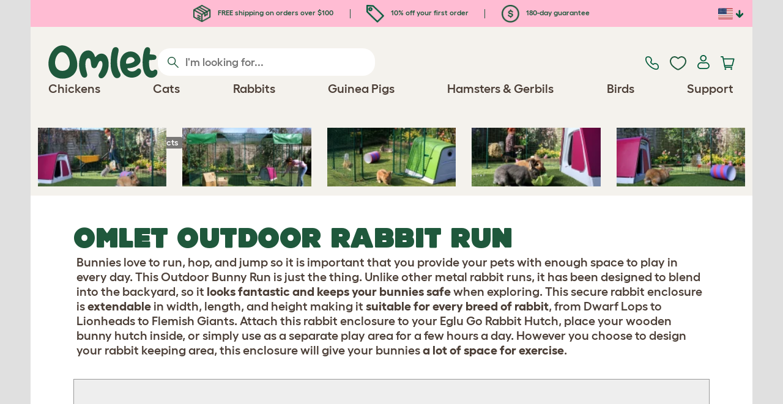

--- FILE ---
content_type: text/html; charset=utf-8
request_url: https://www.omlet.us/shop/rabbit_products/outdoor_rabbit_run/?utm_source=US+Blog&utm_medium=Link&utm_campaign=New+Rabbit+Checklist
body_size: 37758
content:
<!DOCTYPE html>
  <html lang="en-us"  class="cc-us">

  <head>
    <script>if(navigator&&typeof navigator.userAgent=='string'){let ua=navigator.userAgent;if(ua.indexOf('FBAV')>-1||ua.indexOf('FBAN')>-1){if(typeof window.webkit=='undefined'){window.webkit={messageHandlers:new Proxy(window,{get(a,b,c){return {postMessage:_=>undefined}}})}}}}</script>
    <meta http-equiv="Content-Type" content="text/html; charset=UTF-8">

    <meta name="viewport" content="width=device-width,initial-scale=1">
    <meta name="Author" content="Omlet">
    <meta name="rating" content="General">
    <meta name="revisit" content="15 days">


    <link rel="icon" href="/favicon.ico">
    <link rel="apple-touch-icon" sizes="180x180" href="/assets/omlet/icons/apple-touch-icon.png">
    <link rel="icon" type="image/png" sizes="32x32" href="/assets/omlet/icons/favicon-32x32.png">
    <link rel="icon" type="image/png" sizes="16x16" href="/assets/omlet/icons/favicon-16x16.png">
    <link rel="manifest" href="/assets/omlet/icons/site.webmanifest">
    <link rel="mask-icon" href="/assets/omlet/icons/safari-pinned-tab.svg" color="#1f583c">
    <meta name="msapplication-TileColor" content="#1f583c">
    <meta name="theme-color" content="#ffffff">

    <!-- PRECONNECT - WARM CONNECTIONS -->

    <link href="https://static-forms.klaviyo.com" rel="preconnect dns-prefetch" crossorigin>
    <link href="https://static.klaviyo.com" rel="preconnect dns-prefetch" crossorigin>
    <link href="https://f.vimeocdn.com" rel="preconnect dns-prefetch" crossorigin>

    <link href="https://cdn-ukwest.onetrust.com" rel="preconnect dns-prefetch" crossorigin>
    <link href="https://www.googletagmanager.com" rel="preconnect dns-prefetch" crossorigin>
    <link href="https://js.sentry-cdn.com" rel="preconnect dns-prefetch" crossorigin>
    <link href="https://js.stripe.com" rel="preconnect dns-prefetch" crossorigin>
    <link href="https://connect.facebook.net" rel="preconnect dns-prefetch" crossorigin>

    <!-- DNS-PRECONNECT -->
    <link href="https://static-tracking.klaviyo.com" rel="dns-prefetch" crossorigin>
    <link href="https://se.monetate.net" rel="dns-prefetch" crossorigin>
    <link href="https://cdn.livechatinc.com" rel="dns-prefetch" crossorigin>

    
    
    
    
                    <meta name="robots" content="ALL">
        
                    <title>Outdoor Rabbit Run | Large Outdoor Rabbit Enclosure | Omlet</title>
        
                    <meta name="description" content="Omlet&#039;s Outdoor Rabbit Run is a large, secure rabbit enclosure that will look great in your garden. Perfect for exercising! Find Out More.">
        
                    <meta name="keywords" content="rabbit run, rabbit runs, rabbit enclosure, rabbit enclosures, rabbit pen, rabbit pens">
        
                    <link rel="canonical" href="https://www.omlet.us/shop/rabbit_products/outdoor_rabbit_run/" >
        
        
        
    
    
    
          <link rel="stylesheet" type="text/css" href="/assets/bootstrap/css/bootstrap.min.css?s=13031">
          <link rel="stylesheet" type="text/css" href="/assets/omlet/css/layoutDefault/layoutDefault.css?s=13031">
          <link rel="stylesheet" type="text/css" href="/assets/omlet/css/ambassador/ambassador-modal.css?s=13031">
          <link rel="stylesheet" type="text/css" href="/assets/omlet/css/micro-templating/group.css?s=13031">
          <link rel="stylesheet" type="text/css" href="/assets/omlet/css/shop/shop.css?s=13031">
          <link rel="stylesheet" type="text/css" href="/assets/omlet/css/shop/shopMajorProduct.css?s=13031">
          <link rel="stylesheet" type="text/css" href="/assets/omlet/css/wizards/omlet.wizard.css?s=13031">
          <link rel="stylesheet" type="text/css" href="/assets/omlet/css/wizards/omlet.wizard.modalDialog.css?s=13031">
          <link rel="stylesheet" type="text/css" href="/assets/omlet/css/wizards/omlet.wizard.segmentControl.css?s=13031">
          <link rel="stylesheet" type="text/css" href="/assets/omlet/css/wizards/omlet.wizard.colourControl.css?s=13031">
          <link rel="stylesheet" type="text/css" href="/assets/omlet/css/wizards/omlet.wizard.walk_in_run_display.css?s=13031">
          <link rel="stylesheet" type="text/css" href="/assets/omlet/css/wizards/omlet.wizard.plusMinusControl.css?s=13031">
          <link rel="stylesheet" type="text/css" href="/assets/omlet/css/wizards/omlet.wizard.walk_in_run_rabbit.css?s=13031">
          <link rel="stylesheet" type="text/css" href="/assets/omlet/css/shop/products/productPageSlider.css?s=13031">
    
            <link rel="preload" href="/assets/magnific/magnific-popup.min.css?s=13031" as="style" onload="this.onload=null;this.rel='stylesheet'">
        <noscript><link rel="stylesheet" href="/assets/magnific/magnific-popup.min.css?s=13031"></noscript>
    

    
            
    <!-- Tippy workaround -->
    <!--[if lte IE 11]>
    <script src="https://polyfill.io/v3/polyfill.min.js?features=Array.prototype.find,Promise,Object.assign"></script>
    <![endif]-->

          <script src="/assets/jquery/jquery-3.6.0.min.js"  ></script>
          <script src="/assets/jquery/jquery.autocomplete.min.js"  defer ></script>
          <script src="/assets/omlet/js/common.min.js?s=13031"  defer ></script>
          <script src="/assets/magnific/jquery.magnific-popup.min.js"  defer ></script>
          <script src="/assets/omlet/js/vimeo/omlet-player.min.js?s=13031"  defer ></script>
          <script src="/assets/jquery-block-ui/jquery.blockUI.min.js"  defer ></script>
          <script src="/assets/ng/angular.min.js"  defer ></script>
          <script src="/assets/ng/angular-sanitize.min.js"  defer ></script>
          <script src="/assets/ng/angular-animate.min.js"  defer ></script>
          <script src="/assets/wizards/omlet.wizard.min.js?s=13031"  defer ></script>
          <script src="/assets/wizards/omlet.wizard.modalDialog.min.js?s=13031"  defer ></script>
          <script src="/assets/wizards/omlet.wizard.segmentControl.min.js?s=13031"  defer ></script>
          <script src="/assets/wizards/omlet.wizard.colourControl.min.js?s=13031"  defer ></script>
          <script src="/assets/wizards/omlet.wizard.walk_in_run_display.min.js?s=13031"  defer ></script>
          <script src="/assets/wizards/omlet.wizard.plusMinusControl.min.js?s=13031"  defer ></script>
          <script src="/assets/wizards/omlet.wizard.walk_in_run_rabbit.min.js?s=13031"  defer ></script>
    
          <script type="text/javascript">$( document ).ready(function () { $(".SlideForMoreImages").html("Slide for more images"); });</script>
    
    
    
                      <link rel="alternate" href="https://www.omlet.co.uk/shop/rabbit_products/outdoor_rabbit_run/" hreflang="en-gb" />
              <link rel="alternate" href="https://www.omlet.us/shop/rabbit_products/outdoor_rabbit_run/" hreflang="en-us" />
              <link rel="alternate" href="https://www.omlet.de/shop/kaninchen/outdoor_kaninchengehege/" hreflang="de" />
              <link rel="alternate" href="https://www.omlet.fr/shop/lapins/grand_enclos_pour_lapins/" hreflang="fr" />
              <link rel="alternate" href="https://www.omlet.com.au/shop/rabbit_products/outdoor_rabbit_run/" hreflang="en-au" />
              <link rel="alternate" href="https://www.omlet.dk/shop/kanin_produkter/udendørs_kaningård/" hreflang="da-dk" />
              <link rel="alternate" href="https://www.omlet.ie/shop/rabbit_products/outdoor_rabbit_run/" hreflang="en-ie" />
              <link rel="alternate" href="https://www.omlet.it/shop/prodotti_per_conigli/Recinto_da_esterno_per_conigli/" hreflang="it" />
              <link rel="alternate" href="https://www.omlet.nl/shop/alles_voor_konijnen/inloopren_voor_konijnen/" hreflang="nl" />
              <link rel="alternate" href="https://www.omlet.se/shop/kaninprodukter/kaningard/" hreflang="sv-se" />
              <link rel="alternate" href="https://www.omlet.co.uk/shop/rabbit_products/outdoor_rabbit_run/" hreflang="x-default" />
          
                      <script type="application/ld+json">[{"@context":"https:\/\/schema.org","@type":"Product","brand":{"@type":"Brand","name":"Omlet"},"depth":"92.40 cm","height":"3.60 cm","width":"49.30 cm","weight":{"@type":"QuantitativeValue","value":"2.727","unitCode":"KGM"},"gtin13":"5055358828122","itemCondition":"NewCondition","releaseDate":"2021-03-24T08:17:17-0400","sku":"28503","name":"Underfloor Mesh for Outdoor Run - 2 Panels","description":"\n\n \n  \n    \n  \n  \n    Choose from Two Heights of Outdoor Rabbit Run\n    Read More\u2026\n  \n\n\n\n  \n    Choose from Two Heights of Outdoor Rabbit Run\n  \n  \n    The Outdoor Bunny Run is available in two heights. The High-Rise version allows you to easily walk straight in. You can then spend more time hopping around with your pet rabbits, cleaning the enclosure, and topping off their hay rack and water bottle, all with ease. The Low-Rise version is a spacious rabbit enclosure, giving your bunnies a large floor area, at a lower height and a lower price (of course if you are less than (3.81ft tall you can still walk in). Both sizes of enclosure are suitable for the smallest, such as Mini Rex, to the largest, such as Giant Angora, breeds of bunnies. \n  \n  \n    \n    The Low-Rise Outdoor Rabbit Run has plenty of floor space and the height can be extended at a later date.   \n  \n  \n    \n    The High-Rise Outdoor Bunny Run allows you to walk in to spend time with your pet bunnies.  \n  \n\n\n \n\n \n  \n    \n  \n  \n    Stable Style Rabbit Enclosure Door\n    Read More\u2026\n  \n\n\n\n  \n    Stable Style Rabbit Enclosure Door\n  \n  \n    \n    The High-Rise Outdoor Rabbit Run has a full height stable door making it easy to throw in some treats.  \n  \n  \n    \n      If you opt for the High-Rise Outdoor Rabbit Run, you will have the benefit of a stable style door. The top and bottom of the door open independently allowing you to throw in some healthy treats for you rabbits without them hopping out to explore the rest of the backyard. Extra doors can be purchased and added to the rabbit enclosure in various positions too. The Low-Rise version of this outdoor rabbit enclosure still has a large door which is easy to reach through and top up your bunny's hay rack and water bottle. Children will find it easy to crawl in and sit with their pets too.\n    \n    \n          \n      The Low-Rise Outdoor Bunny Run has a large door, giving easy access to your pet rabbits.  \n    \n  \n\n\n \n\n \n  \n    \n  \n  \n    Keeping Your Pet Bunnies Safe Outside\n    Read More\u2026\n  \n\n\n\n  \n    Keeping Your Pet Bunnies Safe Outside\n  \n  \n    The Outdoor Rabbit Run has been designed to offer your pet bunnies a large outdoor space that looks attractive while keeping your rabbits safe. This bunny run will give you peace of mind that your pets are getting the best care possible. Omlet's experience and reputation for designing products that are great for you and your pets are on show across several key features of the Outdoor Rabbit Run.\n       \n        Predator safety: The gaps in mesh in the top half of the run is slightly bigger than the lower half, and smaller predators may be able to access the run. We therefore recommend that you do not leave your pet unattended in the enclosure overnight. If you live in an area with lots of smaller predators like martens and weasels, as well as rats, you might want to consider adding additional protection to the top of the run where the gap in the mesh is bigger.\n      \n  \n  \n    \n    Your pet bunny will be happy and safe in its Outdoor Rabbit Run.   \n  \n  \n    \n    The Outdoor Rabbit Run has a detachable anti-tunnel perimeter to prevent predators from digging in.  \n  \n  \n    \n    The door lock uses gravity to drop naturally into the locked position, meaning you do not have to remember to slide the bolt back across.  \n  \n  \n    \n    You can lock and unlock the door from inside the Outdoor Rabbit Run.  \n  \n\n\n\n  \n    Underfloor Mesh Provides Added Security\n  \n  \n    You can now add underfloor mesh to your Outdoor Run to prevent larger rabbits from trying to tunnel out! The sturdy mesh clips easily to the structure of the run to add even more security for your pets and extra peace of mind for you.\n  \n  \n    \n    Add Underfloor Mesh to your Outdoor Run for extra security.   \n  \n  \n    \n    The Underfloor Mesh provides complete all around protection and prevents persistent diggers from tunneling out! \n  \n\n\n \n\n \n  \n    \n  \n  \n    Extending Your Spacious Outdoor Rabbit Enclosure\n    Read More\u2026\n  \n\n\n\n  \n    Extending Your Spacious Outdoor Rabbit Enclosure\n  \n  \n    This spacious rabbit enclosure can be extended in numerous ways to give your pet bunnies an even larger area to hop around in. You can choose to buy a rabbit run as large as you like immediately, or extend it over the years. Increase the width, length, and height using easy to add sections, and create a custom made bunny run to meet your needs.  Please refer to the Outdoor Rabbit Run Configurator for options on how to extend your enclosure.\n  \n  \n    \n    An extended 9ft x 13ft x 6ft Outdoor Rabbit Run will give your pet rabbits a lot of space to hop around in.   \n  \n\n\n\n\n\n  \n    \n  \n  \n    Weather Proof Covers For Your Outdoor Rabbit Pen\n    Read More\u2026\n  \n\n\n\n  \n    Weather Proof Covers For Your Outdoor Rabbit Pen\n\n  \n  \n    Accessorize your Outdoor Bunny Run with a Heavy Duty or Clear Cover in different sizes. These can be used independently or in multiples to create sheltered areas for your pet rabbits. Omlet Covers are extremely hard-wearing and they will provide excellent protection against wind, rain, and snow. The clear covers are ideal for Winter and the heavy duty covers provide a lot of shade in the Summer.\n  \n\n  \n\n    \n    Your bunnies will be sheltered in their enclosure with a Heavy Duty Roof Cover.\n  \n  \n\n    \n    A Clear Cover for your run roof will keep pet bunnies dry while letting in sunlight.\n  \n  \n\n    \n    Combine several Covers to keep your bunnies sheltered from wind and rain.\n  \n\n\n \n\n \n  \n    \n  \n  \n    Assembling Your Outdoor Rabbit Run\n    Read More\u2026\n  \n\n\n\n  \n    Assembling Your Outdoor Rabbit Run\n  \n  \n    \n    You can quickly put up the poles without any tools, they just slot together.   \n  \n  \n    \n      Assembling your Outdoor Bunny Run is quicker and easier than ever. You can assemble a Low-Rise rabbit pen in around an hour and a High-Rise version should take you no more than one and a half hours to assemble, using the simple instructions included. The only tool you will need is a pozi (cross type) screwdriver, for the Door Bolt. \n    \n    \n          \n      Poles attach to run panels using the Omlet designed pole clips.  \n    \n  \n\n\n\n\n\n  \n   \n  \n  \n    Add an Entryway or Partition to your Run\n    Read More\u2026\n  \n\n\n\n  \n   \n    You can now add an Entryway (left) or Partition (right) to your Outdoor Rabbit Run\n  \n  \n    \n      \n        Add An Entryway Or Partition To Your Run\n        Now you can enhance your Outdoor Bunny Enclosure by adding an Entryway or Partition. Both are made from the same strong steel weld mesh as the Outdoor Enclosure and make a great addition to your guinea pig's run setup.\n\nThe Outdoor Rabbit Run Porch can be fitted to any side of a full height (6.76ft) Outdoor Bunny Enclosure and provides you with a 2-door entry system for added security and peace of mind.\n\nA range of Outdoor Rabbit Run Partitions are available that are compatible with all sizes of Outdoor Enclosures and they are available to buy in full or half height. The partition features a secure door for easy personal access to each part of the run and can be used to separate different bunnies or to gradually introduce new rabbits to each other. It can also be used to create a separate feeding or play area.\n\nPatent Pending.  Design Registered.\n      \n    \n  \n\n\n\n\n\n  \n   \n  \n  \n    Compatible With Eglu Rabbit Hutches\n    Read More\u2026\n  \n\n\n\n\n  \n    Compatible With Eglu Rabbit Hutches\n    The Outdoor Bunny Enclosure has been designed to work with your existing Eglu Go Rabbit Hutch, so you can create a custom rabbit keeping area to suit your backyard. Use a Connection Kit to attach your Eglu rabbit house directly to the rabbit enclosure, or simply place your existing hutch inside the run. Your pet bunnies will love having somewhere to eat, rest, and shelter in their new rabbit run, whether that be a hutch or a cardboard box.\n  \n\n\n","url":"https:\/\/www.omlet.us\/shop\/rabbit_products\/outdoor_rabbit_run\/","image":["https:\/\/cdn.omlet.com\/images\/catalog\/2022\/08\/04\/underfloor-mesh-2-panels-for-rabbit-run-omlet.jpg","https:\/\/cdn.omlet.com\/images\/originals\/outdoor-run-underfloor-wire-thumbnail.jpg","https:\/\/cdn.omlet.com\/images\/originals\/grand_enclos_exterieur_pour_lapins_clapier_eglu_go_violet_brouette.jpg","https:\/\/cdn.omlet.com\/images\/originals\/grand_enclos_exterieur_pour_lapins_clapier_eglu_go_violet_brouette_MOBILE.jpg","https:\/\/cdn.omlet.com\/images\/originals\/grand_enclos_exterieur_pour_lapins_3x4x2_clapier_eglu_go_violet_lucy_se_penche_vers_lapins.jpg","https:\/\/cdn.omlet.com\/images\/originals\/grand_enclos_exterieur_pour_lapins_3x4x2_clapier_eglu_go_violet_lucy_se_penche_vers_lapins_MOBILE.jpg","https:\/\/cdn.omlet.com\/images\/originals\/grand_enclos_exterieur_pour_lapins_2x2x1_clapier_eglu_go_vert_bondissent_dehors.jpg","https:\/\/cdn.omlet.com\/images\/originals\/grand_enclos_exterieur_pour_lapins_2x2x1_clapier_eglu_go_vert_bondissent_dehors_MOBILE.jpg","https:\/\/cdn.omlet.com\/images\/originals\/grand_enclos_exterieur_pour_lapins_clapier_eglu_go_lapins_mangent_chou_steph_jardinage.jpg","https:\/\/cdn.omlet.com\/images\/originals\/grand_enclos_exterieur_pour_lapins_clapier_eglu_go_lapins_mangent_chou_steph_jardinage_MOBILE.jpg","https:\/\/cdn.omlet.com\/images\/originals\/grand_enclos_exterieur_2x2x2_clapier_eglu_go_violet_lapin_bondissant.jpg","https:\/\/cdn.omlet.com\/images\/originals\/grand_enclos_exterieur_2x2x2_clapier_eglu_go_violet_lapin_bondissant_MOBILE.jpg","https:\/\/cdn.omlet.com\/images\/originals\/_5d531722.jpg","https:\/\/cdn.omlet.com\/images\/originals\/grand_enclos_exterieur_pour_lapins_clapier_eglu_go_vert_lapin_debout_tube_MOBILE.jpg","https:\/\/cdn.omlet.com\/images\/originals\/grand_enclos_exterieur_pour_lapins_clapier_eglu_go_violet_lapins_sortent.jpg","https:\/\/cdn.omlet.com\/images\/originals\/grand_enclos_exterieur_pour_lapins_clapier_eglu_go_violet_lapins_sortent_MOBILE.jpg","https:\/\/cdn.omlet.com\/images\/originals\/grand_enclos_exterieur_pour_lapins_lapin_gris_allonge.jpg","https:\/\/cdn.omlet.com\/images\/originals\/grand_enclos_exterieur_pour_lapins_lapin_gris_allonge_MOBILE.jpg","https:\/\/cdn.omlet.com\/images\/originals\/Outdoor_rabbit_run_lucy_holding_brown_rabbit_grey_rabbit_sitting_2000.jpg","https:\/\/cdn.omlet.com\/images\/originals\/Outdoor_rabbit_run_lucy_holding_brown_rabbit_grey_rabbit_sitting_c65b5144.jpg","https:\/\/cdn.omlet.com\/images\/originals\/grand_enclos_exterieur_pour_lapins_clapier_eglu_go_vert_lucy_nourrit_lapins_3e05e733.jpg","https:\/\/cdn.omlet.com\/images\/originals\/grand_enclos_exterieur_pour_lapins_clapier_eglu_go_vert_lucy_nourrit_lapins_3e05e733.jpg"],"offers":[{"@type":"Offer","acceptedPaymentMethod":["https:\/\/purl.org\/goodrelations\/v1#PayPal","https:\/\/purl.org\/goodrelations\/v1#MasterCard","https:\/\/purl.org\/goodrelations\/v1#VISA"],"availability":"InStock","price":70,"priceCurrency":"USD","url":"https:\/\/www.omlet.us\/shop\/rabbit_products\/runs\/underfloor-mesh-for-outdoor-run-2-panels\/","priceValidUntil":"2026-02-03","hasMerchantReturnPolicy":{"@type":"MerchantReturnPolicy","returnPolicyCategory":"https:\/\/schema.org\/MerchantReturnFiniteReturnWindow","applicableCountry":"US","returnMethod":"https:\/\/schema.org\/ReturnByMail","returnFees":"https:\/\/schema.org\/FreeReturn","merchantReturnDays":180}}],"aggregateRating":{"@type":"AggregateRating","ratingCount":"72","bestRating":10,"worstRating":1,"ratingValue":"9.1944"},"review":[]},{"@context":"https:\/\/schema.org","@type":"Product","brand":{"@type":"Brand","name":"Omlet"},"depth":"92.40 cm","height":"4.60 cm","width":"49.30 cm","weight":{"@type":"QuantitativeValue","value":"3.500","unitCode":"KGM"},"gtin13":"5055358828139","itemCondition":"NewCondition","releaseDate":"2021-03-24T08:17:18-0400","sku":"28504","name":"Underfloor Mesh for Outdoor Run - 3 Panels","description":"\n\n \n  \n    \n  \n  \n    Choose from Two Heights of Outdoor Rabbit Run\n    Read More\u2026\n  \n\n\n\n  \n    Choose from Two Heights of Outdoor Rabbit Run\n  \n  \n    The Outdoor Bunny Run is available in two heights. The High-Rise version allows you to easily walk straight in. You can then spend more time hopping around with your pet rabbits, cleaning the enclosure, and topping off their hay rack and water bottle, all with ease. The Low-Rise version is a spacious rabbit enclosure, giving your bunnies a large floor area, at a lower height and a lower price (of course if you are less than (3.81ft tall you can still walk in). Both sizes of enclosure are suitable for the smallest, such as Mini Rex, to the largest, such as Giant Angora, breeds of bunnies. \n  \n  \n    \n    The Low-Rise Outdoor Rabbit Run has plenty of floor space and the height can be extended at a later date.   \n  \n  \n    \n    The High-Rise Outdoor Bunny Run allows you to walk in to spend time with your pet bunnies.  \n  \n\n\n \n\n \n  \n    \n  \n  \n    Stable Style Rabbit Enclosure Door\n    Read More\u2026\n  \n\n\n\n  \n    Stable Style Rabbit Enclosure Door\n  \n  \n    \n    The High-Rise Outdoor Rabbit Run has a full height stable door making it easy to throw in some treats.  \n  \n  \n    \n      If you opt for the High-Rise Outdoor Rabbit Run, you will have the benefit of a stable style door. The top and bottom of the door open independently allowing you to throw in some healthy treats for you rabbits without them hopping out to explore the rest of the backyard. Extra doors can be purchased and added to the rabbit enclosure in various positions too. The Low-Rise version of this outdoor rabbit enclosure still has a large door which is easy to reach through and top up your bunny's hay rack and water bottle. Children will find it easy to crawl in and sit with their pets too.\n    \n    \n          \n      The Low-Rise Outdoor Bunny Run has a large door, giving easy access to your pet rabbits.  \n    \n  \n\n\n \n\n \n  \n    \n  \n  \n    Keeping Your Pet Bunnies Safe Outside\n    Read More\u2026\n  \n\n\n\n  \n    Keeping Your Pet Bunnies Safe Outside\n  \n  \n    The Outdoor Rabbit Run has been designed to offer your pet bunnies a large outdoor space that looks attractive while keeping your rabbits safe. This bunny run will give you peace of mind that your pets are getting the best care possible. Omlet's experience and reputation for designing products that are great for you and your pets are on show across several key features of the Outdoor Rabbit Run.\n       \n        Predator safety: The gaps in mesh in the top half of the run is slightly bigger than the lower half, and smaller predators may be able to access the run. We therefore recommend that you do not leave your pet unattended in the enclosure overnight. If you live in an area with lots of smaller predators like martens and weasels, as well as rats, you might want to consider adding additional protection to the top of the run where the gap in the mesh is bigger.\n      \n  \n  \n    \n    Your pet bunny will be happy and safe in its Outdoor Rabbit Run.   \n  \n  \n    \n    The Outdoor Rabbit Run has a detachable anti-tunnel perimeter to prevent predators from digging in.  \n  \n  \n    \n    The door lock uses gravity to drop naturally into the locked position, meaning you do not have to remember to slide the bolt back across.  \n  \n  \n    \n    You can lock and unlock the door from inside the Outdoor Rabbit Run.  \n  \n\n\n\n  \n    Underfloor Mesh Provides Added Security\n  \n  \n    You can now add underfloor mesh to your Outdoor Run to prevent larger rabbits from trying to tunnel out! The sturdy mesh clips easily to the structure of the run to add even more security for your pets and extra peace of mind for you.\n  \n  \n    \n    Add Underfloor Mesh to your Outdoor Run for extra security.   \n  \n  \n    \n    The Underfloor Mesh provides complete all around protection and prevents persistent diggers from tunneling out! \n  \n\n\n \n\n \n  \n    \n  \n  \n    Extending Your Spacious Outdoor Rabbit Enclosure\n    Read More\u2026\n  \n\n\n\n  \n    Extending Your Spacious Outdoor Rabbit Enclosure\n  \n  \n    This spacious rabbit enclosure can be extended in numerous ways to give your pet bunnies an even larger area to hop around in. You can choose to buy a rabbit run as large as you like immediately, or extend it over the years. Increase the width, length, and height using easy to add sections, and create a custom made bunny run to meet your needs.  Please refer to the Outdoor Rabbit Run Configurator for options on how to extend your enclosure.\n  \n  \n    \n    An extended 9ft x 13ft x 6ft Outdoor Rabbit Run will give your pet rabbits a lot of space to hop around in.   \n  \n\n\n\n\n\n  \n    \n  \n  \n    Weather Proof Covers For Your Outdoor Rabbit Pen\n    Read More\u2026\n  \n\n\n\n  \n    Weather Proof Covers For Your Outdoor Rabbit Pen\n\n  \n  \n    Accessorize your Outdoor Bunny Run with a Heavy Duty or Clear Cover in different sizes. These can be used independently or in multiples to create sheltered areas for your pet rabbits. Omlet Covers are extremely hard-wearing and they will provide excellent protection against wind, rain, and snow. The clear covers are ideal for Winter and the heavy duty covers provide a lot of shade in the Summer.\n  \n\n  \n\n    \n    Your bunnies will be sheltered in their enclosure with a Heavy Duty Roof Cover.\n  \n  \n\n    \n    A Clear Cover for your run roof will keep pet bunnies dry while letting in sunlight.\n  \n  \n\n    \n    Combine several Covers to keep your bunnies sheltered from wind and rain.\n  \n\n\n \n\n \n  \n    \n  \n  \n    Assembling Your Outdoor Rabbit Run\n    Read More\u2026\n  \n\n\n\n  \n    Assembling Your Outdoor Rabbit Run\n  \n  \n    \n    You can quickly put up the poles without any tools, they just slot together.   \n  \n  \n    \n      Assembling your Outdoor Bunny Run is quicker and easier than ever. You can assemble a Low-Rise rabbit pen in around an hour and a High-Rise version should take you no more than one and a half hours to assemble, using the simple instructions included. The only tool you will need is a pozi (cross type) screwdriver, for the Door Bolt. \n    \n    \n          \n      Poles attach to run panels using the Omlet designed pole clips.  \n    \n  \n\n\n\n\n\n  \n   \n  \n  \n    Add an Entryway or Partition to your Run\n    Read More\u2026\n  \n\n\n\n  \n   \n    You can now add an Entryway (left) or Partition (right) to your Outdoor Rabbit Run\n  \n  \n    \n      \n        Add An Entryway Or Partition To Your Run\n        Now you can enhance your Outdoor Bunny Enclosure by adding an Entryway or Partition. Both are made from the same strong steel weld mesh as the Outdoor Enclosure and make a great addition to your guinea pig's run setup.\n\nThe Outdoor Rabbit Run Porch can be fitted to any side of a full height (6.76ft) Outdoor Bunny Enclosure and provides you with a 2-door entry system for added security and peace of mind.\n\nA range of Outdoor Rabbit Run Partitions are available that are compatible with all sizes of Outdoor Enclosures and they are available to buy in full or half height. The partition features a secure door for easy personal access to each part of the run and can be used to separate different bunnies or to gradually introduce new rabbits to each other. It can also be used to create a separate feeding or play area.\n\nPatent Pending.  Design Registered.\n      \n    \n  \n\n\n\n\n\n  \n   \n  \n  \n    Compatible With Eglu Rabbit Hutches\n    Read More\u2026\n  \n\n\n\n\n  \n    Compatible With Eglu Rabbit Hutches\n    The Outdoor Bunny Enclosure has been designed to work with your existing Eglu Go Rabbit Hutch, so you can create a custom rabbit keeping area to suit your backyard. Use a Connection Kit to attach your Eglu rabbit house directly to the rabbit enclosure, or simply place your existing hutch inside the run. Your pet bunnies will love having somewhere to eat, rest, and shelter in their new rabbit run, whether that be a hutch or a cardboard box.\n  \n\n\n","url":"https:\/\/www.omlet.us\/shop\/rabbit_products\/outdoor_rabbit_run\/","image":["https:\/\/cdn.omlet.com\/images\/catalog\/2022\/08\/04\/underfloor-mesh-3-panels-for-rabbit-run-omlet.jpg","https:\/\/cdn.omlet.com\/images\/originals\/outdoor-run-underfloor-wire-thumbnail.jpg","https:\/\/cdn.omlet.com\/images\/originals\/grand_enclos_exterieur_pour_lapins_clapier_eglu_go_violet_brouette.jpg","https:\/\/cdn.omlet.com\/images\/originals\/grand_enclos_exterieur_pour_lapins_clapier_eglu_go_violet_brouette_MOBILE.jpg","https:\/\/cdn.omlet.com\/images\/originals\/grand_enclos_exterieur_pour_lapins_3x4x2_clapier_eglu_go_violet_lucy_se_penche_vers_lapins.jpg","https:\/\/cdn.omlet.com\/images\/originals\/grand_enclos_exterieur_pour_lapins_3x4x2_clapier_eglu_go_violet_lucy_se_penche_vers_lapins_MOBILE.jpg","https:\/\/cdn.omlet.com\/images\/originals\/grand_enclos_exterieur_pour_lapins_2x2x1_clapier_eglu_go_vert_bondissent_dehors.jpg","https:\/\/cdn.omlet.com\/images\/originals\/grand_enclos_exterieur_pour_lapins_2x2x1_clapier_eglu_go_vert_bondissent_dehors_MOBILE.jpg","https:\/\/cdn.omlet.com\/images\/originals\/grand_enclos_exterieur_pour_lapins_clapier_eglu_go_lapins_mangent_chou_steph_jardinage.jpg","https:\/\/cdn.omlet.com\/images\/originals\/grand_enclos_exterieur_pour_lapins_clapier_eglu_go_lapins_mangent_chou_steph_jardinage_MOBILE.jpg","https:\/\/cdn.omlet.com\/images\/originals\/grand_enclos_exterieur_2x2x2_clapier_eglu_go_violet_lapin_bondissant.jpg","https:\/\/cdn.omlet.com\/images\/originals\/grand_enclos_exterieur_2x2x2_clapier_eglu_go_violet_lapin_bondissant_MOBILE.jpg","https:\/\/cdn.omlet.com\/images\/originals\/_5d531722.jpg","https:\/\/cdn.omlet.com\/images\/originals\/grand_enclos_exterieur_pour_lapins_clapier_eglu_go_vert_lapin_debout_tube_MOBILE.jpg","https:\/\/cdn.omlet.com\/images\/originals\/grand_enclos_exterieur_pour_lapins_clapier_eglu_go_violet_lapins_sortent.jpg","https:\/\/cdn.omlet.com\/images\/originals\/grand_enclos_exterieur_pour_lapins_clapier_eglu_go_violet_lapins_sortent_MOBILE.jpg","https:\/\/cdn.omlet.com\/images\/originals\/grand_enclos_exterieur_pour_lapins_lapin_gris_allonge.jpg","https:\/\/cdn.omlet.com\/images\/originals\/grand_enclos_exterieur_pour_lapins_lapin_gris_allonge_MOBILE.jpg","https:\/\/cdn.omlet.com\/images\/originals\/Outdoor_rabbit_run_lucy_holding_brown_rabbit_grey_rabbit_sitting_2000.jpg","https:\/\/cdn.omlet.com\/images\/originals\/Outdoor_rabbit_run_lucy_holding_brown_rabbit_grey_rabbit_sitting_c65b5144.jpg","https:\/\/cdn.omlet.com\/images\/originals\/grand_enclos_exterieur_pour_lapins_clapier_eglu_go_vert_lucy_nourrit_lapins_3e05e733.jpg","https:\/\/cdn.omlet.com\/images\/originals\/grand_enclos_exterieur_pour_lapins_clapier_eglu_go_vert_lucy_nourrit_lapins_3e05e733.jpg"],"offers":[{"@type":"Offer","acceptedPaymentMethod":["https:\/\/purl.org\/goodrelations\/v1#PayPal","https:\/\/purl.org\/goodrelations\/v1#MasterCard","https:\/\/purl.org\/goodrelations\/v1#VISA"],"availability":"InStock","price":95,"priceCurrency":"USD","url":"https:\/\/www.omlet.us\/shop\/rabbit-products\/rabbit-accessories\/28504\/underfloor-mesh-for-outdoor-rabbit-run-3-panels\/","priceValidUntil":"2026-02-03","hasMerchantReturnPolicy":{"@type":"MerchantReturnPolicy","returnPolicyCategory":"https:\/\/schema.org\/MerchantReturnFiniteReturnWindow","applicableCountry":"US","returnMethod":"https:\/\/schema.org\/ReturnByMail","returnFees":"https:\/\/schema.org\/FreeReturn","merchantReturnDays":180}}],"aggregateRating":{"@type":"AggregateRating","ratingCount":"72","bestRating":10,"worstRating":1,"ratingValue":"9.1944"},"review":[]},{"@context":"https:\/\/schema.org","@type":"Product","brand":{"@type":"Brand","name":"Omlet"},"depth":"92.40 cm","height":"4.00 cm","width":"49.30 cm","weight":{"@type":"QuantitativeValue","value":"5.000","unitCode":"KGM"},"gtin13":"5055358829808","itemCondition":"NewCondition","releaseDate":"2021-08-10T10:57:01-0400","sku":"29025","name":"Underfloor Mesh for Outdoor Run - 4 Panels","description":"\n\n \n  \n    \n  \n  \n    Choose from Two Heights of Outdoor Rabbit Run\n    Read More\u2026\n  \n\n\n\n  \n    Choose from Two Heights of Outdoor Rabbit Run\n  \n  \n    The Outdoor Bunny Run is available in two heights. The High-Rise version allows you to easily walk straight in. You can then spend more time hopping around with your pet rabbits, cleaning the enclosure, and topping off their hay rack and water bottle, all with ease. The Low-Rise version is a spacious rabbit enclosure, giving your bunnies a large floor area, at a lower height and a lower price (of course if you are less than (3.81ft tall you can still walk in). Both sizes of enclosure are suitable for the smallest, such as Mini Rex, to the largest, such as Giant Angora, breeds of bunnies. \n  \n  \n    \n    The Low-Rise Outdoor Rabbit Run has plenty of floor space and the height can be extended at a later date.   \n  \n  \n    \n    The High-Rise Outdoor Bunny Run allows you to walk in to spend time with your pet bunnies.  \n  \n\n\n \n\n \n  \n    \n  \n  \n    Stable Style Rabbit Enclosure Door\n    Read More\u2026\n  \n\n\n\n  \n    Stable Style Rabbit Enclosure Door\n  \n  \n    \n    The High-Rise Outdoor Rabbit Run has a full height stable door making it easy to throw in some treats.  \n  \n  \n    \n      If you opt for the High-Rise Outdoor Rabbit Run, you will have the benefit of a stable style door. The top and bottom of the door open independently allowing you to throw in some healthy treats for you rabbits without them hopping out to explore the rest of the backyard. Extra doors can be purchased and added to the rabbit enclosure in various positions too. The Low-Rise version of this outdoor rabbit enclosure still has a large door which is easy to reach through and top up your bunny's hay rack and water bottle. Children will find it easy to crawl in and sit with their pets too.\n    \n    \n          \n      The Low-Rise Outdoor Bunny Run has a large door, giving easy access to your pet rabbits.  \n    \n  \n\n\n \n\n \n  \n    \n  \n  \n    Keeping Your Pet Bunnies Safe Outside\n    Read More\u2026\n  \n\n\n\n  \n    Keeping Your Pet Bunnies Safe Outside\n  \n  \n    The Outdoor Rabbit Run has been designed to offer your pet bunnies a large outdoor space that looks attractive while keeping your rabbits safe. This bunny run will give you peace of mind that your pets are getting the best care possible. Omlet's experience and reputation for designing products that are great for you and your pets are on show across several key features of the Outdoor Rabbit Run.\n       \n        Predator safety: The gaps in mesh in the top half of the run is slightly bigger than the lower half, and smaller predators may be able to access the run. We therefore recommend that you do not leave your pet unattended in the enclosure overnight. If you live in an area with lots of smaller predators like martens and weasels, as well as rats, you might want to consider adding additional protection to the top of the run where the gap in the mesh is bigger.\n      \n  \n  \n    \n    Your pet bunny will be happy and safe in its Outdoor Rabbit Run.   \n  \n  \n    \n    The Outdoor Rabbit Run has a detachable anti-tunnel perimeter to prevent predators from digging in.  \n  \n  \n    \n    The door lock uses gravity to drop naturally into the locked position, meaning you do not have to remember to slide the bolt back across.  \n  \n  \n    \n    You can lock and unlock the door from inside the Outdoor Rabbit Run.  \n  \n\n\n\n  \n    Underfloor Mesh Provides Added Security\n  \n  \n    You can now add underfloor mesh to your Outdoor Run to prevent larger rabbits from trying to tunnel out! The sturdy mesh clips easily to the structure of the run to add even more security for your pets and extra peace of mind for you.\n  \n  \n    \n    Add Underfloor Mesh to your Outdoor Run for extra security.   \n  \n  \n    \n    The Underfloor Mesh provides complete all around protection and prevents persistent diggers from tunneling out! \n  \n\n\n \n\n \n  \n    \n  \n  \n    Extending Your Spacious Outdoor Rabbit Enclosure\n    Read More\u2026\n  \n\n\n\n  \n    Extending Your Spacious Outdoor Rabbit Enclosure\n  \n  \n    This spacious rabbit enclosure can be extended in numerous ways to give your pet bunnies an even larger area to hop around in. You can choose to buy a rabbit run as large as you like immediately, or extend it over the years. Increase the width, length, and height using easy to add sections, and create a custom made bunny run to meet your needs.  Please refer to the Outdoor Rabbit Run Configurator for options on how to extend your enclosure.\n  \n  \n    \n    An extended 9ft x 13ft x 6ft Outdoor Rabbit Run will give your pet rabbits a lot of space to hop around in.   \n  \n\n\n\n\n\n  \n    \n  \n  \n    Weather Proof Covers For Your Outdoor Rabbit Pen\n    Read More\u2026\n  \n\n\n\n  \n    Weather Proof Covers For Your Outdoor Rabbit Pen\n\n  \n  \n    Accessorize your Outdoor Bunny Run with a Heavy Duty or Clear Cover in different sizes. These can be used independently or in multiples to create sheltered areas for your pet rabbits. Omlet Covers are extremely hard-wearing and they will provide excellent protection against wind, rain, and snow. The clear covers are ideal for Winter and the heavy duty covers provide a lot of shade in the Summer.\n  \n\n  \n\n    \n    Your bunnies will be sheltered in their enclosure with a Heavy Duty Roof Cover.\n  \n  \n\n    \n    A Clear Cover for your run roof will keep pet bunnies dry while letting in sunlight.\n  \n  \n\n    \n    Combine several Covers to keep your bunnies sheltered from wind and rain.\n  \n\n\n \n\n \n  \n    \n  \n  \n    Assembling Your Outdoor Rabbit Run\n    Read More\u2026\n  \n\n\n\n  \n    Assembling Your Outdoor Rabbit Run\n  \n  \n    \n    You can quickly put up the poles without any tools, they just slot together.   \n  \n  \n    \n      Assembling your Outdoor Bunny Run is quicker and easier than ever. You can assemble a Low-Rise rabbit pen in around an hour and a High-Rise version should take you no more than one and a half hours to assemble, using the simple instructions included. The only tool you will need is a pozi (cross type) screwdriver, for the Door Bolt. \n    \n    \n          \n      Poles attach to run panels using the Omlet designed pole clips.  \n    \n  \n\n\n\n\n\n  \n   \n  \n  \n    Add an Entryway or Partition to your Run\n    Read More\u2026\n  \n\n\n\n  \n   \n    You can now add an Entryway (left) or Partition (right) to your Outdoor Rabbit Run\n  \n  \n    \n      \n        Add An Entryway Or Partition To Your Run\n        Now you can enhance your Outdoor Bunny Enclosure by adding an Entryway or Partition. Both are made from the same strong steel weld mesh as the Outdoor Enclosure and make a great addition to your guinea pig's run setup.\n\nThe Outdoor Rabbit Run Porch can be fitted to any side of a full height (6.76ft) Outdoor Bunny Enclosure and provides you with a 2-door entry system for added security and peace of mind.\n\nA range of Outdoor Rabbit Run Partitions are available that are compatible with all sizes of Outdoor Enclosures and they are available to buy in full or half height. The partition features a secure door for easy personal access to each part of the run and can be used to separate different bunnies or to gradually introduce new rabbits to each other. It can also be used to create a separate feeding or play area.\n\nPatent Pending.  Design Registered.\n      \n    \n  \n\n\n\n\n\n  \n   \n  \n  \n    Compatible With Eglu Rabbit Hutches\n    Read More\u2026\n  \n\n\n\n\n  \n    Compatible With Eglu Rabbit Hutches\n    The Outdoor Bunny Enclosure has been designed to work with your existing Eglu Go Rabbit Hutch, so you can create a custom rabbit keeping area to suit your backyard. Use a Connection Kit to attach your Eglu rabbit house directly to the rabbit enclosure, or simply place your existing hutch inside the run. Your pet bunnies will love having somewhere to eat, rest, and shelter in their new rabbit run, whether that be a hutch or a cardboard box.\n  \n\n\n","url":"https:\/\/www.omlet.us\/shop\/rabbit_products\/outdoor_rabbit_run\/","image":["https:\/\/cdn.omlet.com\/images\/catalog\/2022\/08\/04\/underfloor-mesh-4-panels-for-rabbit-run-omlet.jpg","https:\/\/cdn.omlet.com\/images\/originals\/outdoor-run-underfloor-wire-thumbnail.jpg","https:\/\/cdn.omlet.com\/images\/originals\/grand_enclos_exterieur_pour_lapins_clapier_eglu_go_violet_brouette.jpg","https:\/\/cdn.omlet.com\/images\/originals\/grand_enclos_exterieur_pour_lapins_clapier_eglu_go_violet_brouette_MOBILE.jpg","https:\/\/cdn.omlet.com\/images\/originals\/grand_enclos_exterieur_pour_lapins_3x4x2_clapier_eglu_go_violet_lucy_se_penche_vers_lapins.jpg","https:\/\/cdn.omlet.com\/images\/originals\/grand_enclos_exterieur_pour_lapins_3x4x2_clapier_eglu_go_violet_lucy_se_penche_vers_lapins_MOBILE.jpg","https:\/\/cdn.omlet.com\/images\/originals\/grand_enclos_exterieur_pour_lapins_2x2x1_clapier_eglu_go_vert_bondissent_dehors.jpg","https:\/\/cdn.omlet.com\/images\/originals\/grand_enclos_exterieur_pour_lapins_2x2x1_clapier_eglu_go_vert_bondissent_dehors_MOBILE.jpg","https:\/\/cdn.omlet.com\/images\/originals\/grand_enclos_exterieur_pour_lapins_clapier_eglu_go_lapins_mangent_chou_steph_jardinage.jpg","https:\/\/cdn.omlet.com\/images\/originals\/grand_enclos_exterieur_pour_lapins_clapier_eglu_go_lapins_mangent_chou_steph_jardinage_MOBILE.jpg","https:\/\/cdn.omlet.com\/images\/originals\/grand_enclos_exterieur_2x2x2_clapier_eglu_go_violet_lapin_bondissant.jpg","https:\/\/cdn.omlet.com\/images\/originals\/grand_enclos_exterieur_2x2x2_clapier_eglu_go_violet_lapin_bondissant_MOBILE.jpg","https:\/\/cdn.omlet.com\/images\/originals\/_5d531722.jpg","https:\/\/cdn.omlet.com\/images\/originals\/grand_enclos_exterieur_pour_lapins_clapier_eglu_go_vert_lapin_debout_tube_MOBILE.jpg","https:\/\/cdn.omlet.com\/images\/originals\/grand_enclos_exterieur_pour_lapins_clapier_eglu_go_violet_lapins_sortent.jpg","https:\/\/cdn.omlet.com\/images\/originals\/grand_enclos_exterieur_pour_lapins_clapier_eglu_go_violet_lapins_sortent_MOBILE.jpg","https:\/\/cdn.omlet.com\/images\/originals\/grand_enclos_exterieur_pour_lapins_lapin_gris_allonge.jpg","https:\/\/cdn.omlet.com\/images\/originals\/grand_enclos_exterieur_pour_lapins_lapin_gris_allonge_MOBILE.jpg","https:\/\/cdn.omlet.com\/images\/originals\/Outdoor_rabbit_run_lucy_holding_brown_rabbit_grey_rabbit_sitting_2000.jpg","https:\/\/cdn.omlet.com\/images\/originals\/Outdoor_rabbit_run_lucy_holding_brown_rabbit_grey_rabbit_sitting_c65b5144.jpg","https:\/\/cdn.omlet.com\/images\/originals\/grand_enclos_exterieur_pour_lapins_clapier_eglu_go_vert_lucy_nourrit_lapins_3e05e733.jpg","https:\/\/cdn.omlet.com\/images\/originals\/grand_enclos_exterieur_pour_lapins_clapier_eglu_go_vert_lucy_nourrit_lapins_3e05e733.jpg"],"offers":[{"@type":"Offer","acceptedPaymentMethod":["https:\/\/purl.org\/goodrelations\/v1#PayPal","https:\/\/purl.org\/goodrelations\/v1#MasterCard","https:\/\/purl.org\/goodrelations\/v1#VISA"],"availability":"InStock","price":115,"priceCurrency":"USD","url":"https:\/\/www.omlet.us\/underfloor-mesh-for-outdoor-run-4-panels\/","priceValidUntil":"2026-02-03","shippingDetails":{"@type":"OfferShippingDetails","shippingRate":{"@type":"MonetaryAmount","value":0,"currency":"USD"},"shippingDestination":{"@type":"DefinedRegion","addressCountry":"US"}},"hasMerchantReturnPolicy":{"@type":"MerchantReturnPolicy","returnPolicyCategory":"https:\/\/schema.org\/MerchantReturnFiniteReturnWindow","applicableCountry":"US","returnMethod":"https:\/\/schema.org\/ReturnByMail","returnFees":"https:\/\/schema.org\/FreeReturn","merchantReturnDays":180}}],"aggregateRating":{"@type":"AggregateRating","ratingCount":"72","bestRating":10,"worstRating":1,"ratingValue":"9.1944"},"review":[]},{"@context":"https:\/\/schema.org","@type":"Product","brand":{"@type":"Brand","name":"Omlet"},"depth":"94.50 cm","height":"5.50 cm","width":"50.00 cm","weight":{"@type":"QuantitativeValue","value":"6.100","unitCode":"KGM"},"gtin13":"5055358829815","itemCondition":"NewCondition","releaseDate":"2021-08-10T10:57:02-0400","sku":"29026","name":"Underfloor Mesh for Outdoor Run - 6 Panels","description":"\n\n \n  \n    \n  \n  \n    Choose from Two Heights of Outdoor Rabbit Run\n    Read More\u2026\n  \n\n\n\n  \n    Choose from Two Heights of Outdoor Rabbit Run\n  \n  \n    The Outdoor Bunny Run is available in two heights. The High-Rise version allows you to easily walk straight in. You can then spend more time hopping around with your pet rabbits, cleaning the enclosure, and topping off their hay rack and water bottle, all with ease. The Low-Rise version is a spacious rabbit enclosure, giving your bunnies a large floor area, at a lower height and a lower price (of course if you are less than (3.81ft tall you can still walk in). Both sizes of enclosure are suitable for the smallest, such as Mini Rex, to the largest, such as Giant Angora, breeds of bunnies. \n  \n  \n    \n    The Low-Rise Outdoor Rabbit Run has plenty of floor space and the height can be extended at a later date.   \n  \n  \n    \n    The High-Rise Outdoor Bunny Run allows you to walk in to spend time with your pet bunnies.  \n  \n\n\n \n\n \n  \n    \n  \n  \n    Stable Style Rabbit Enclosure Door\n    Read More\u2026\n  \n\n\n\n  \n    Stable Style Rabbit Enclosure Door\n  \n  \n    \n    The High-Rise Outdoor Rabbit Run has a full height stable door making it easy to throw in some treats.  \n  \n  \n    \n      If you opt for the High-Rise Outdoor Rabbit Run, you will have the benefit of a stable style door. The top and bottom of the door open independently allowing you to throw in some healthy treats for you rabbits without them hopping out to explore the rest of the backyard. Extra doors can be purchased and added to the rabbit enclosure in various positions too. The Low-Rise version of this outdoor rabbit enclosure still has a large door which is easy to reach through and top up your bunny's hay rack and water bottle. Children will find it easy to crawl in and sit with their pets too.\n    \n    \n          \n      The Low-Rise Outdoor Bunny Run has a large door, giving easy access to your pet rabbits.  \n    \n  \n\n\n \n\n \n  \n    \n  \n  \n    Keeping Your Pet Bunnies Safe Outside\n    Read More\u2026\n  \n\n\n\n  \n    Keeping Your Pet Bunnies Safe Outside\n  \n  \n    The Outdoor Rabbit Run has been designed to offer your pet bunnies a large outdoor space that looks attractive while keeping your rabbits safe. This bunny run will give you peace of mind that your pets are getting the best care possible. Omlet's experience and reputation for designing products that are great for you and your pets are on show across several key features of the Outdoor Rabbit Run.\n       \n        Predator safety: The gaps in mesh in the top half of the run is slightly bigger than the lower half, and smaller predators may be able to access the run. We therefore recommend that you do not leave your pet unattended in the enclosure overnight. If you live in an area with lots of smaller predators like martens and weasels, as well as rats, you might want to consider adding additional protection to the top of the run where the gap in the mesh is bigger.\n      \n  \n  \n    \n    Your pet bunny will be happy and safe in its Outdoor Rabbit Run.   \n  \n  \n    \n    The Outdoor Rabbit Run has a detachable anti-tunnel perimeter to prevent predators from digging in.  \n  \n  \n    \n    The door lock uses gravity to drop naturally into the locked position, meaning you do not have to remember to slide the bolt back across.  \n  \n  \n    \n    You can lock and unlock the door from inside the Outdoor Rabbit Run.  \n  \n\n\n\n  \n    Underfloor Mesh Provides Added Security\n  \n  \n    You can now add underfloor mesh to your Outdoor Run to prevent larger rabbits from trying to tunnel out! The sturdy mesh clips easily to the structure of the run to add even more security for your pets and extra peace of mind for you.\n  \n  \n    \n    Add Underfloor Mesh to your Outdoor Run for extra security.   \n  \n  \n    \n    The Underfloor Mesh provides complete all around protection and prevents persistent diggers from tunneling out! \n  \n\n\n \n\n \n  \n    \n  \n  \n    Extending Your Spacious Outdoor Rabbit Enclosure\n    Read More\u2026\n  \n\n\n\n  \n    Extending Your Spacious Outdoor Rabbit Enclosure\n  \n  \n    This spacious rabbit enclosure can be extended in numerous ways to give your pet bunnies an even larger area to hop around in. You can choose to buy a rabbit run as large as you like immediately, or extend it over the years. Increase the width, length, and height using easy to add sections, and create a custom made bunny run to meet your needs.  Please refer to the Outdoor Rabbit Run Configurator for options on how to extend your enclosure.\n  \n  \n    \n    An extended 9ft x 13ft x 6ft Outdoor Rabbit Run will give your pet rabbits a lot of space to hop around in.   \n  \n\n\n\n\n\n  \n    \n  \n  \n    Weather Proof Covers For Your Outdoor Rabbit Pen\n    Read More\u2026\n  \n\n\n\n  \n    Weather Proof Covers For Your Outdoor Rabbit Pen\n\n  \n  \n    Accessorize your Outdoor Bunny Run with a Heavy Duty or Clear Cover in different sizes. These can be used independently or in multiples to create sheltered areas for your pet rabbits. Omlet Covers are extremely hard-wearing and they will provide excellent protection against wind, rain, and snow. The clear covers are ideal for Winter and the heavy duty covers provide a lot of shade in the Summer.\n  \n\n  \n\n    \n    Your bunnies will be sheltered in their enclosure with a Heavy Duty Roof Cover.\n  \n  \n\n    \n    A Clear Cover for your run roof will keep pet bunnies dry while letting in sunlight.\n  \n  \n\n    \n    Combine several Covers to keep your bunnies sheltered from wind and rain.\n  \n\n\n \n\n \n  \n    \n  \n  \n    Assembling Your Outdoor Rabbit Run\n    Read More\u2026\n  \n\n\n\n  \n    Assembling Your Outdoor Rabbit Run\n  \n  \n    \n    You can quickly put up the poles without any tools, they just slot together.   \n  \n  \n    \n      Assembling your Outdoor Bunny Run is quicker and easier than ever. You can assemble a Low-Rise rabbit pen in around an hour and a High-Rise version should take you no more than one and a half hours to assemble, using the simple instructions included. The only tool you will need is a pozi (cross type) screwdriver, for the Door Bolt. \n    \n    \n          \n      Poles attach to run panels using the Omlet designed pole clips.  \n    \n  \n\n\n\n\n\n  \n   \n  \n  \n    Add an Entryway or Partition to your Run\n    Read More\u2026\n  \n\n\n\n  \n   \n    You can now add an Entryway (left) or Partition (right) to your Outdoor Rabbit Run\n  \n  \n    \n      \n        Add An Entryway Or Partition To Your Run\n        Now you can enhance your Outdoor Bunny Enclosure by adding an Entryway or Partition. Both are made from the same strong steel weld mesh as the Outdoor Enclosure and make a great addition to your guinea pig's run setup.\n\nThe Outdoor Rabbit Run Porch can be fitted to any side of a full height (6.76ft) Outdoor Bunny Enclosure and provides you with a 2-door entry system for added security and peace of mind.\n\nA range of Outdoor Rabbit Run Partitions are available that are compatible with all sizes of Outdoor Enclosures and they are available to buy in full or half height. The partition features a secure door for easy personal access to each part of the run and can be used to separate different bunnies or to gradually introduce new rabbits to each other. It can also be used to create a separate feeding or play area.\n\nPatent Pending.  Design Registered.\n      \n    \n  \n\n\n\n\n\n  \n   \n  \n  \n    Compatible With Eglu Rabbit Hutches\n    Read More\u2026\n  \n\n\n\n\n  \n    Compatible With Eglu Rabbit Hutches\n    The Outdoor Bunny Enclosure has been designed to work with your existing Eglu Go Rabbit Hutch, so you can create a custom rabbit keeping area to suit your backyard. Use a Connection Kit to attach your Eglu rabbit house directly to the rabbit enclosure, or simply place your existing hutch inside the run. Your pet bunnies will love having somewhere to eat, rest, and shelter in their new rabbit run, whether that be a hutch or a cardboard box.\n  \n\n\n","url":"https:\/\/www.omlet.us\/shop\/rabbit_products\/outdoor_rabbit_run\/","image":["https:\/\/cdn.omlet.com\/images\/catalog\/2022\/08\/04\/underfloor-mesh-6-panels-for-rabbit-run-omlet.jpg","https:\/\/cdn.omlet.com\/images\/originals\/outdoor-run-underfloor-wire-thumbnail.jpg","https:\/\/cdn.omlet.com\/images\/originals\/Underfloor_mesh_for_the_Outdoor_Pet_Run_-_Spend_time_with_your_pets.jpg","https:\/\/cdn.omlet.com\/images\/originals\/grand_enclos_exterieur_pour_lapins_clapier_eglu_go_violet_brouette.jpg","https:\/\/cdn.omlet.com\/images\/originals\/grand_enclos_exterieur_pour_lapins_clapier_eglu_go_violet_brouette_MOBILE.jpg","https:\/\/cdn.omlet.com\/images\/originals\/grand_enclos_exterieur_pour_lapins_3x4x2_clapier_eglu_go_violet_lucy_se_penche_vers_lapins.jpg","https:\/\/cdn.omlet.com\/images\/originals\/grand_enclos_exterieur_pour_lapins_3x4x2_clapier_eglu_go_violet_lucy_se_penche_vers_lapins_MOBILE.jpg","https:\/\/cdn.omlet.com\/images\/originals\/grand_enclos_exterieur_pour_lapins_2x2x1_clapier_eglu_go_vert_bondissent_dehors.jpg","https:\/\/cdn.omlet.com\/images\/originals\/grand_enclos_exterieur_pour_lapins_2x2x1_clapier_eglu_go_vert_bondissent_dehors_MOBILE.jpg","https:\/\/cdn.omlet.com\/images\/originals\/grand_enclos_exterieur_pour_lapins_clapier_eglu_go_lapins_mangent_chou_steph_jardinage.jpg","https:\/\/cdn.omlet.com\/images\/originals\/grand_enclos_exterieur_pour_lapins_clapier_eglu_go_lapins_mangent_chou_steph_jardinage_MOBILE.jpg","https:\/\/cdn.omlet.com\/images\/originals\/grand_enclos_exterieur_2x2x2_clapier_eglu_go_violet_lapin_bondissant.jpg","https:\/\/cdn.omlet.com\/images\/originals\/grand_enclos_exterieur_2x2x2_clapier_eglu_go_violet_lapin_bondissant_MOBILE.jpg","https:\/\/cdn.omlet.com\/images\/originals\/_5d531722.jpg","https:\/\/cdn.omlet.com\/images\/originals\/grand_enclos_exterieur_pour_lapins_clapier_eglu_go_vert_lapin_debout_tube_MOBILE.jpg","https:\/\/cdn.omlet.com\/images\/originals\/grand_enclos_exterieur_pour_lapins_clapier_eglu_go_violet_lapins_sortent.jpg","https:\/\/cdn.omlet.com\/images\/originals\/grand_enclos_exterieur_pour_lapins_clapier_eglu_go_violet_lapins_sortent_MOBILE.jpg","https:\/\/cdn.omlet.com\/images\/originals\/grand_enclos_exterieur_pour_lapins_lapin_gris_allonge.jpg","https:\/\/cdn.omlet.com\/images\/originals\/grand_enclos_exterieur_pour_lapins_lapin_gris_allonge_MOBILE.jpg","https:\/\/cdn.omlet.com\/images\/originals\/Outdoor_rabbit_run_lucy_holding_brown_rabbit_grey_rabbit_sitting_2000.jpg","https:\/\/cdn.omlet.com\/images\/originals\/Outdoor_rabbit_run_lucy_holding_brown_rabbit_grey_rabbit_sitting_c65b5144.jpg","https:\/\/cdn.omlet.com\/images\/originals\/grand_enclos_exterieur_pour_lapins_clapier_eglu_go_vert_lucy_nourrit_lapins_3e05e733.jpg","https:\/\/cdn.omlet.com\/images\/originals\/grand_enclos_exterieur_pour_lapins_clapier_eglu_go_vert_lucy_nourrit_lapins_3e05e733.jpg"],"offers":[{"@type":"Offer","acceptedPaymentMethod":["https:\/\/purl.org\/goodrelations\/v1#PayPal","https:\/\/purl.org\/goodrelations\/v1#MasterCard","https:\/\/purl.org\/goodrelations\/v1#VISA"],"availability":"InStock","price":165,"priceCurrency":"USD","url":"https:\/\/www.omlet.us\/shop\/rabbit-products\/rabbit-accessories\/29026\/underfloor-mesh-for-outdoor-run-6-panels\/","priceValidUntil":"2026-02-03","shippingDetails":{"@type":"OfferShippingDetails","shippingRate":{"@type":"MonetaryAmount","value":0,"currency":"USD"},"shippingDestination":{"@type":"DefinedRegion","addressCountry":"US"}},"hasMerchantReturnPolicy":{"@type":"MerchantReturnPolicy","returnPolicyCategory":"https:\/\/schema.org\/MerchantReturnFiniteReturnWindow","applicableCountry":"US","returnMethod":"https:\/\/schema.org\/ReturnByMail","returnFees":"https:\/\/schema.org\/FreeReturn","merchantReturnDays":180}}],"aggregateRating":{"@type":"AggregateRating","ratingCount":"72","bestRating":10,"worstRating":1,"ratingValue":"9.1944"},"review":[]},{"@context":"https:\/\/schema.org","@type":"Product","brand":{"@type":"Brand","name":"Omlet"},"weight":{"@type":"QuantitativeValue","value":"40.500","unitCode":"KGM"},"gtin13":"5055358806748","itemCondition":"NewCondition","releaseDate":"2015-09-14T11:58:13-0400","sku":"19391","name":"Outdoor Rabbit Run - 6ft x 6ft x 3ft","description":"\n\n \n  \n    \n  \n  \n    Choose from Two Heights of Outdoor Rabbit Run\n    Read More\u2026\n  \n\n\n\n  \n    Choose from Two Heights of Outdoor Rabbit Run\n  \n  \n    The Outdoor Bunny Run is available in two heights. The High-Rise version allows you to easily walk straight in. You can then spend more time hopping around with your pet rabbits, cleaning the enclosure, and topping off their hay rack and water bottle, all with ease. The Low-Rise version is a spacious rabbit enclosure, giving your bunnies a large floor area, at a lower height and a lower price (of course if you are less than (3.81ft tall you can still walk in). Both sizes of enclosure are suitable for the smallest, such as Mini Rex, to the largest, such as Giant Angora, breeds of bunnies. \n  \n  \n    \n    The Low-Rise Outdoor Rabbit Run has plenty of floor space and the height can be extended at a later date.   \n  \n  \n    \n    The High-Rise Outdoor Bunny Run allows you to walk in to spend time with your pet bunnies.  \n  \n\n\n \n\n \n  \n    \n  \n  \n    Stable Style Rabbit Enclosure Door\n    Read More\u2026\n  \n\n\n\n  \n    Stable Style Rabbit Enclosure Door\n  \n  \n    \n    The High-Rise Outdoor Rabbit Run has a full height stable door making it easy to throw in some treats.  \n  \n  \n    \n      If you opt for the High-Rise Outdoor Rabbit Run, you will have the benefit of a stable style door. The top and bottom of the door open independently allowing you to throw in some healthy treats for you rabbits without them hopping out to explore the rest of the backyard. Extra doors can be purchased and added to the rabbit enclosure in various positions too. The Low-Rise version of this outdoor rabbit enclosure still has a large door which is easy to reach through and top up your bunny's hay rack and water bottle. Children will find it easy to crawl in and sit with their pets too.\n    \n    \n          \n      The Low-Rise Outdoor Bunny Run has a large door, giving easy access to your pet rabbits.  \n    \n  \n\n\n \n\n \n  \n    \n  \n  \n    Keeping Your Pet Bunnies Safe Outside\n    Read More\u2026\n  \n\n\n\n  \n    Keeping Your Pet Bunnies Safe Outside\n  \n  \n    The Outdoor Rabbit Run has been designed to offer your pet bunnies a large outdoor space that looks attractive while keeping your rabbits safe. This bunny run will give you peace of mind that your pets are getting the best care possible. Omlet's experience and reputation for designing products that are great for you and your pets are on show across several key features of the Outdoor Rabbit Run.\n       \n        Predator safety: The gaps in mesh in the top half of the run is slightly bigger than the lower half, and smaller predators may be able to access the run. We therefore recommend that you do not leave your pet unattended in the enclosure overnight. If you live in an area with lots of smaller predators like martens and weasels, as well as rats, you might want to consider adding additional protection to the top of the run where the gap in the mesh is bigger.\n      \n  \n  \n    \n    Your pet bunny will be happy and safe in its Outdoor Rabbit Run.   \n  \n  \n    \n    The Outdoor Rabbit Run has a detachable anti-tunnel perimeter to prevent predators from digging in.  \n  \n  \n    \n    The door lock uses gravity to drop naturally into the locked position, meaning you do not have to remember to slide the bolt back across.  \n  \n  \n    \n    You can lock and unlock the door from inside the Outdoor Rabbit Run.  \n  \n\n\n\n  \n    Underfloor Mesh Provides Added Security\n  \n  \n    You can now add underfloor mesh to your Outdoor Run to prevent larger rabbits from trying to tunnel out! The sturdy mesh clips easily to the structure of the run to add even more security for your pets and extra peace of mind for you.\n  \n  \n    \n    Add Underfloor Mesh to your Outdoor Run for extra security.   \n  \n  \n    \n    The Underfloor Mesh provides complete all around protection and prevents persistent diggers from tunneling out! \n  \n\n\n \n\n \n  \n    \n  \n  \n    Extending Your Spacious Outdoor Rabbit Enclosure\n    Read More\u2026\n  \n\n\n\n  \n    Extending Your Spacious Outdoor Rabbit Enclosure\n  \n  \n    This spacious rabbit enclosure can be extended in numerous ways to give your pet bunnies an even larger area to hop around in. You can choose to buy a rabbit run as large as you like immediately, or extend it over the years. Increase the width, length, and height using easy to add sections, and create a custom made bunny run to meet your needs.  Please refer to the Outdoor Rabbit Run Configurator for options on how to extend your enclosure.\n  \n  \n    \n    An extended 9ft x 13ft x 6ft Outdoor Rabbit Run will give your pet rabbits a lot of space to hop around in.   \n  \n\n\n\n\n\n  \n    \n  \n  \n    Weather Proof Covers For Your Outdoor Rabbit Pen\n    Read More\u2026\n  \n\n\n\n  \n    Weather Proof Covers For Your Outdoor Rabbit Pen\n\n  \n  \n    Accessorize your Outdoor Bunny Run with a Heavy Duty or Clear Cover in different sizes. These can be used independently or in multiples to create sheltered areas for your pet rabbits. Omlet Covers are extremely hard-wearing and they will provide excellent protection against wind, rain, and snow. The clear covers are ideal for Winter and the heavy duty covers provide a lot of shade in the Summer.\n  \n\n  \n\n    \n    Your bunnies will be sheltered in their enclosure with a Heavy Duty Roof Cover.\n  \n  \n\n    \n    A Clear Cover for your run roof will keep pet bunnies dry while letting in sunlight.\n  \n  \n\n    \n    Combine several Covers to keep your bunnies sheltered from wind and rain.\n  \n\n\n \n\n \n  \n    \n  \n  \n    Assembling Your Outdoor Rabbit Run\n    Read More\u2026\n  \n\n\n\n  \n    Assembling Your Outdoor Rabbit Run\n  \n  \n    \n    You can quickly put up the poles without any tools, they just slot together.   \n  \n  \n    \n      Assembling your Outdoor Bunny Run is quicker and easier than ever. You can assemble a Low-Rise rabbit pen in around an hour and a High-Rise version should take you no more than one and a half hours to assemble, using the simple instructions included. The only tool you will need is a pozi (cross type) screwdriver, for the Door Bolt. \n    \n    \n          \n      Poles attach to run panels using the Omlet designed pole clips.  \n    \n  \n\n\n\n\n\n  \n   \n  \n  \n    Add an Entryway or Partition to your Run\n    Read More\u2026\n  \n\n\n\n  \n   \n    You can now add an Entryway (left) or Partition (right) to your Outdoor Rabbit Run\n  \n  \n    \n      \n        Add An Entryway Or Partition To Your Run\n        Now you can enhance your Outdoor Bunny Enclosure by adding an Entryway or Partition. Both are made from the same strong steel weld mesh as the Outdoor Enclosure and make a great addition to your guinea pig's run setup.\n\nThe Outdoor Rabbit Run Porch can be fitted to any side of a full height (6.76ft) Outdoor Bunny Enclosure and provides you with a 2-door entry system for added security and peace of mind.\n\nA range of Outdoor Rabbit Run Partitions are available that are compatible with all sizes of Outdoor Enclosures and they are available to buy in full or half height. The partition features a secure door for easy personal access to each part of the run and can be used to separate different bunnies or to gradually introduce new rabbits to each other. It can also be used to create a separate feeding or play area.\n\nPatent Pending.  Design Registered.\n      \n    \n  \n\n\n\n\n\n  \n   \n  \n  \n    Compatible With Eglu Rabbit Hutches\n    Read More\u2026\n  \n\n\n\n\n  \n    Compatible With Eglu Rabbit Hutches\n    The Outdoor Bunny Enclosure has been designed to work with your existing Eglu Go Rabbit Hutch, so you can create a custom rabbit keeping area to suit your backyard. Use a Connection Kit to attach your Eglu rabbit house directly to the rabbit enclosure, or simply place your existing hutch inside the run. Your pet bunnies will love having somewhere to eat, rest, and shelter in their new rabbit run, whether that be a hutch or a cardboard box.\n  \n\n\n","url":"https:\/\/www.omlet.us\/shop\/rabbit_products\/outdoor_rabbit_run\/","image":["https:\/\/cdn.omlet.com\/images\/originals\/Walk_in_run_2x2x1.jpg","https:\/\/cdn.omlet.com\/images\/originals\/grand_enclos_exterieur_pour_lapins_clapier_eglu_go_violet_brouette.jpg","https:\/\/cdn.omlet.com\/images\/originals\/grand_enclos_exterieur_pour_lapins_clapier_eglu_go_violet_brouette_MOBILE.jpg","https:\/\/cdn.omlet.com\/images\/originals\/grand_enclos_exterieur_pour_lapins_3x4x2_clapier_eglu_go_violet_lucy_se_penche_vers_lapins.jpg","https:\/\/cdn.omlet.com\/images\/originals\/grand_enclos_exterieur_pour_lapins_3x4x2_clapier_eglu_go_violet_lucy_se_penche_vers_lapins_MOBILE.jpg","https:\/\/cdn.omlet.com\/images\/originals\/grand_enclos_exterieur_pour_lapins_2x2x1_clapier_eglu_go_vert_bondissent_dehors.jpg","https:\/\/cdn.omlet.com\/images\/originals\/grand_enclos_exterieur_pour_lapins_2x2x1_clapier_eglu_go_vert_bondissent_dehors_MOBILE.jpg","https:\/\/cdn.omlet.com\/images\/originals\/grand_enclos_exterieur_pour_lapins_clapier_eglu_go_lapins_mangent_chou_steph_jardinage.jpg","https:\/\/cdn.omlet.com\/images\/originals\/grand_enclos_exterieur_pour_lapins_clapier_eglu_go_lapins_mangent_chou_steph_jardinage_MOBILE.jpg","https:\/\/cdn.omlet.com\/images\/originals\/grand_enclos_exterieur_2x2x2_clapier_eglu_go_violet_lapin_bondissant.jpg","https:\/\/cdn.omlet.com\/images\/originals\/grand_enclos_exterieur_2x2x2_clapier_eglu_go_violet_lapin_bondissant_MOBILE.jpg","https:\/\/cdn.omlet.com\/images\/originals\/_5d531722.jpg","https:\/\/cdn.omlet.com\/images\/originals\/grand_enclos_exterieur_pour_lapins_clapier_eglu_go_vert_lapin_debout_tube_MOBILE.jpg","https:\/\/cdn.omlet.com\/images\/originals\/grand_enclos_exterieur_pour_lapins_clapier_eglu_go_violet_lapins_sortent.jpg","https:\/\/cdn.omlet.com\/images\/originals\/grand_enclos_exterieur_pour_lapins_clapier_eglu_go_violet_lapins_sortent_MOBILE.jpg","https:\/\/cdn.omlet.com\/images\/originals\/grand_enclos_exterieur_pour_lapins_lapin_gris_allonge.jpg","https:\/\/cdn.omlet.com\/images\/originals\/grand_enclos_exterieur_pour_lapins_lapin_gris_allonge_MOBILE.jpg","https:\/\/cdn.omlet.com\/images\/originals\/Outdoor_rabbit_run_lucy_holding_brown_rabbit_grey_rabbit_sitting_2000.jpg","https:\/\/cdn.omlet.com\/images\/originals\/Outdoor_rabbit_run_lucy_holding_brown_rabbit_grey_rabbit_sitting_c65b5144.jpg","https:\/\/cdn.omlet.com\/images\/originals\/grand_enclos_exterieur_pour_lapins_clapier_eglu_go_vert_lucy_nourrit_lapins_3e05e733.jpg","https:\/\/cdn.omlet.com\/images\/originals\/grand_enclos_exterieur_pour_lapins_clapier_eglu_go_vert_lucy_nourrit_lapins_3e05e733.jpg"],"offers":[{"@type":"Offer","acceptedPaymentMethod":["https:\/\/purl.org\/goodrelations\/v1#PayPal","https:\/\/purl.org\/goodrelations\/v1#MasterCard","https:\/\/purl.org\/goodrelations\/v1#VISA"],"availability":"InStock","price":949,"priceCurrency":"USD","url":"https:\/\/www.omlet.us\/shop\/black-friday\/sale\/19391\/outdoor_rabbit_run_-_6ft_x_6ft_x_3ft\/","priceValidUntil":"2026-02-03","shippingDetails":{"@type":"OfferShippingDetails","shippingRate":{"@type":"MonetaryAmount","value":0,"currency":"USD"},"shippingDestination":{"@type":"DefinedRegion","addressCountry":"US"},"deliveryTime":{"@type":"ShippingDeliveryTime","handlingTime":{"@type":"QuantitativeValue","minValue":0,"maxValue":1,"unitCode":"DAY"},"transitTime":{"@type":"QuantitativeValue","minValue":1,"maxValue":4,"unitCode":"DAY"}}},"hasMerchantReturnPolicy":{"@type":"MerchantReturnPolicy","returnPolicyCategory":"https:\/\/schema.org\/MerchantReturnFiniteReturnWindow","applicableCountry":"US","returnMethod":"https:\/\/schema.org\/ReturnByMail","returnFees":"https:\/\/schema.org\/FreeReturn","merchantReturnDays":180}}],"aggregateRating":{"@type":"AggregateRating","ratingCount":"72","bestRating":10,"worstRating":1,"ratingValue":"9.1944"},"review":[]},{"@context":"https:\/\/schema.org","@type":"Product","brand":{"@type":"Brand","name":"Omlet"},"weight":{"@type":"QuantitativeValue","value":"60.500","unitCode":"KGM"},"gtin13":"5055358810431","itemCondition":"NewCondition","releaseDate":"2015-09-14T11:59:30-0400","sku":"19392","name":"Outdoor Rabbit Run - 6ft x 6ft x 6ft","description":"\n\n \n  \n    \n  \n  \n    Choose from Two Heights of Outdoor Rabbit Run\n    Read More\u2026\n  \n\n\n\n  \n    Choose from Two Heights of Outdoor Rabbit Run\n  \n  \n    The Outdoor Bunny Run is available in two heights. The High-Rise version allows you to easily walk straight in. You can then spend more time hopping around with your pet rabbits, cleaning the enclosure, and topping off their hay rack and water bottle, all with ease. The Low-Rise version is a spacious rabbit enclosure, giving your bunnies a large floor area, at a lower height and a lower price (of course if you are less than (3.81ft tall you can still walk in). Both sizes of enclosure are suitable for the smallest, such as Mini Rex, to the largest, such as Giant Angora, breeds of bunnies. \n  \n  \n    \n    The Low-Rise Outdoor Rabbit Run has plenty of floor space and the height can be extended at a later date.   \n  \n  \n    \n    The High-Rise Outdoor Bunny Run allows you to walk in to spend time with your pet bunnies.  \n  \n\n\n \n\n \n  \n    \n  \n  \n    Stable Style Rabbit Enclosure Door\n    Read More\u2026\n  \n\n\n\n  \n    Stable Style Rabbit Enclosure Door\n  \n  \n    \n    The High-Rise Outdoor Rabbit Run has a full height stable door making it easy to throw in some treats.  \n  \n  \n    \n      If you opt for the High-Rise Outdoor Rabbit Run, you will have the benefit of a stable style door. The top and bottom of the door open independently allowing you to throw in some healthy treats for you rabbits without them hopping out to explore the rest of the backyard. Extra doors can be purchased and added to the rabbit enclosure in various positions too. The Low-Rise version of this outdoor rabbit enclosure still has a large door which is easy to reach through and top up your bunny's hay rack and water bottle. Children will find it easy to crawl in and sit with their pets too.\n    \n    \n          \n      The Low-Rise Outdoor Bunny Run has a large door, giving easy access to your pet rabbits.  \n    \n  \n\n\n \n\n \n  \n    \n  \n  \n    Keeping Your Pet Bunnies Safe Outside\n    Read More\u2026\n  \n\n\n\n  \n    Keeping Your Pet Bunnies Safe Outside\n  \n  \n    The Outdoor Rabbit Run has been designed to offer your pet bunnies a large outdoor space that looks attractive while keeping your rabbits safe. This bunny run will give you peace of mind that your pets are getting the best care possible. Omlet's experience and reputation for designing products that are great for you and your pets are on show across several key features of the Outdoor Rabbit Run.\n       \n        Predator safety: The gaps in mesh in the top half of the run is slightly bigger than the lower half, and smaller predators may be able to access the run. We therefore recommend that you do not leave your pet unattended in the enclosure overnight. If you live in an area with lots of smaller predators like martens and weasels, as well as rats, you might want to consider adding additional protection to the top of the run where the gap in the mesh is bigger.\n      \n  \n  \n    \n    Your pet bunny will be happy and safe in its Outdoor Rabbit Run.   \n  \n  \n    \n    The Outdoor Rabbit Run has a detachable anti-tunnel perimeter to prevent predators from digging in.  \n  \n  \n    \n    The door lock uses gravity to drop naturally into the locked position, meaning you do not have to remember to slide the bolt back across.  \n  \n  \n    \n    You can lock and unlock the door from inside the Outdoor Rabbit Run.  \n  \n\n\n\n  \n    Underfloor Mesh Provides Added Security\n  \n  \n    You can now add underfloor mesh to your Outdoor Run to prevent larger rabbits from trying to tunnel out! The sturdy mesh clips easily to the structure of the run to add even more security for your pets and extra peace of mind for you.\n  \n  \n    \n    Add Underfloor Mesh to your Outdoor Run for extra security.   \n  \n  \n    \n    The Underfloor Mesh provides complete all around protection and prevents persistent diggers from tunneling out! \n  \n\n\n \n\n \n  \n    \n  \n  \n    Extending Your Spacious Outdoor Rabbit Enclosure\n    Read More\u2026\n  \n\n\n\n  \n    Extending Your Spacious Outdoor Rabbit Enclosure\n  \n  \n    This spacious rabbit enclosure can be extended in numerous ways to give your pet bunnies an even larger area to hop around in. You can choose to buy a rabbit run as large as you like immediately, or extend it over the years. Increase the width, length, and height using easy to add sections, and create a custom made bunny run to meet your needs.  Please refer to the Outdoor Rabbit Run Configurator for options on how to extend your enclosure.\n  \n  \n    \n    An extended 9ft x 13ft x 6ft Outdoor Rabbit Run will give your pet rabbits a lot of space to hop around in.   \n  \n\n\n\n\n\n  \n    \n  \n  \n    Weather Proof Covers For Your Outdoor Rabbit Pen\n    Read More\u2026\n  \n\n\n\n  \n    Weather Proof Covers For Your Outdoor Rabbit Pen\n\n  \n  \n    Accessorize your Outdoor Bunny Run with a Heavy Duty or Clear Cover in different sizes. These can be used independently or in multiples to create sheltered areas for your pet rabbits. Omlet Covers are extremely hard-wearing and they will provide excellent protection against wind, rain, and snow. The clear covers are ideal for Winter and the heavy duty covers provide a lot of shade in the Summer.\n  \n\n  \n\n    \n    Your bunnies will be sheltered in their enclosure with a Heavy Duty Roof Cover.\n  \n  \n\n    \n    A Clear Cover for your run roof will keep pet bunnies dry while letting in sunlight.\n  \n  \n\n    \n    Combine several Covers to keep your bunnies sheltered from wind and rain.\n  \n\n\n \n\n \n  \n    \n  \n  \n    Assembling Your Outdoor Rabbit Run\n    Read More\u2026\n  \n\n\n\n  \n    Assembling Your Outdoor Rabbit Run\n  \n  \n    \n    You can quickly put up the poles without any tools, they just slot together.   \n  \n  \n    \n      Assembling your Outdoor Bunny Run is quicker and easier than ever. You can assemble a Low-Rise rabbit pen in around an hour and a High-Rise version should take you no more than one and a half hours to assemble, using the simple instructions included. The only tool you will need is a pozi (cross type) screwdriver, for the Door Bolt. \n    \n    \n          \n      Poles attach to run panels using the Omlet designed pole clips.  \n    \n  \n\n\n\n\n\n  \n   \n  \n  \n    Add an Entryway or Partition to your Run\n    Read More\u2026\n  \n\n\n\n  \n   \n    You can now add an Entryway (left) or Partition (right) to your Outdoor Rabbit Run\n  \n  \n    \n      \n        Add An Entryway Or Partition To Your Run\n        Now you can enhance your Outdoor Bunny Enclosure by adding an Entryway or Partition. Both are made from the same strong steel weld mesh as the Outdoor Enclosure and make a great addition to your guinea pig's run setup.\n\nThe Outdoor Rabbit Run Porch can be fitted to any side of a full height (6.76ft) Outdoor Bunny Enclosure and provides you with a 2-door entry system for added security and peace of mind.\n\nA range of Outdoor Rabbit Run Partitions are available that are compatible with all sizes of Outdoor Enclosures and they are available to buy in full or half height. The partition features a secure door for easy personal access to each part of the run and can be used to separate different bunnies or to gradually introduce new rabbits to each other. It can also be used to create a separate feeding or play area.\n\nPatent Pending.  Design Registered.\n      \n    \n  \n\n\n\n\n\n  \n   \n  \n  \n    Compatible With Eglu Rabbit Hutches\n    Read More\u2026\n  \n\n\n\n\n  \n    Compatible With Eglu Rabbit Hutches\n    The Outdoor Bunny Enclosure has been designed to work with your existing Eglu Go Rabbit Hutch, so you can create a custom rabbit keeping area to suit your backyard. Use a Connection Kit to attach your Eglu rabbit house directly to the rabbit enclosure, or simply place your existing hutch inside the run. Your pet bunnies will love having somewhere to eat, rest, and shelter in their new rabbit run, whether that be a hutch or a cardboard box.\n  \n\n\n","url":"https:\/\/www.omlet.us\/shop\/rabbit_products\/outdoor_rabbit_run\/","image":["https:\/\/cdn.omlet.com\/images\/originals\/Walk_in_run_2x2x2.jpg","https:\/\/cdn.omlet.com\/images\/originals\/grand_enclos_exterieur_pour_lapins_clapier_eglu_go_violet_brouette.jpg","https:\/\/cdn.omlet.com\/images\/originals\/grand_enclos_exterieur_pour_lapins_clapier_eglu_go_violet_brouette_MOBILE.jpg","https:\/\/cdn.omlet.com\/images\/originals\/grand_enclos_exterieur_pour_lapins_3x4x2_clapier_eglu_go_violet_lucy_se_penche_vers_lapins.jpg","https:\/\/cdn.omlet.com\/images\/originals\/grand_enclos_exterieur_pour_lapins_3x4x2_clapier_eglu_go_violet_lucy_se_penche_vers_lapins_MOBILE.jpg","https:\/\/cdn.omlet.com\/images\/originals\/grand_enclos_exterieur_pour_lapins_2x2x1_clapier_eglu_go_vert_bondissent_dehors.jpg","https:\/\/cdn.omlet.com\/images\/originals\/grand_enclos_exterieur_pour_lapins_2x2x1_clapier_eglu_go_vert_bondissent_dehors_MOBILE.jpg","https:\/\/cdn.omlet.com\/images\/originals\/grand_enclos_exterieur_pour_lapins_clapier_eglu_go_lapins_mangent_chou_steph_jardinage.jpg","https:\/\/cdn.omlet.com\/images\/originals\/grand_enclos_exterieur_pour_lapins_clapier_eglu_go_lapins_mangent_chou_steph_jardinage_MOBILE.jpg","https:\/\/cdn.omlet.com\/images\/originals\/grand_enclos_exterieur_2x2x2_clapier_eglu_go_violet_lapin_bondissant.jpg","https:\/\/cdn.omlet.com\/images\/originals\/grand_enclos_exterieur_2x2x2_clapier_eglu_go_violet_lapin_bondissant_MOBILE.jpg","https:\/\/cdn.omlet.com\/images\/originals\/_5d531722.jpg","https:\/\/cdn.omlet.com\/images\/originals\/grand_enclos_exterieur_pour_lapins_clapier_eglu_go_vert_lapin_debout_tube_MOBILE.jpg","https:\/\/cdn.omlet.com\/images\/originals\/grand_enclos_exterieur_pour_lapins_clapier_eglu_go_violet_lapins_sortent.jpg","https:\/\/cdn.omlet.com\/images\/originals\/grand_enclos_exterieur_pour_lapins_clapier_eglu_go_violet_lapins_sortent_MOBILE.jpg","https:\/\/cdn.omlet.com\/images\/originals\/grand_enclos_exterieur_pour_lapins_lapin_gris_allonge.jpg","https:\/\/cdn.omlet.com\/images\/originals\/grand_enclos_exterieur_pour_lapins_lapin_gris_allonge_MOBILE.jpg","https:\/\/cdn.omlet.com\/images\/originals\/Outdoor_rabbit_run_lucy_holding_brown_rabbit_grey_rabbit_sitting_2000.jpg","https:\/\/cdn.omlet.com\/images\/originals\/Outdoor_rabbit_run_lucy_holding_brown_rabbit_grey_rabbit_sitting_c65b5144.jpg","https:\/\/cdn.omlet.com\/images\/originals\/grand_enclos_exterieur_pour_lapins_clapier_eglu_go_vert_lucy_nourrit_lapins_3e05e733.jpg","https:\/\/cdn.omlet.com\/images\/originals\/grand_enclos_exterieur_pour_lapins_clapier_eglu_go_vert_lucy_nourrit_lapins_3e05e733.jpg"],"offers":[{"@type":"Offer","acceptedPaymentMethod":["https:\/\/purl.org\/goodrelations\/v1#PayPal","https:\/\/purl.org\/goodrelations\/v1#MasterCard","https:\/\/purl.org\/goodrelations\/v1#VISA"],"availability":"InStock","price":1349,"priceCurrency":"USD","url":"https:\/\/www.omlet.us\/shop\/black-friday\/sale\/19392\/outdoor_rabbit_run_-_6ft_x_6ft_x_6ft\/","priceValidUntil":"2026-02-03","shippingDetails":{"@type":"OfferShippingDetails","shippingRate":{"@type":"MonetaryAmount","value":0,"currency":"USD"},"shippingDestination":{"@type":"DefinedRegion","addressCountry":"US"},"deliveryTime":{"@type":"ShippingDeliveryTime","handlingTime":{"@type":"QuantitativeValue","minValue":0,"maxValue":1,"unitCode":"DAY"},"transitTime":{"@type":"QuantitativeValue","minValue":1,"maxValue":4,"unitCode":"DAY"}}},"hasMerchantReturnPolicy":{"@type":"MerchantReturnPolicy","returnPolicyCategory":"https:\/\/schema.org\/MerchantReturnFiniteReturnWindow","applicableCountry":"US","returnMethod":"https:\/\/schema.org\/ReturnByMail","returnFees":"https:\/\/schema.org\/FreeReturn","merchantReturnDays":180}}],"aggregateRating":{"@type":"AggregateRating","ratingCount":"72","bestRating":10,"worstRating":1,"ratingValue":"9.1944"},"review":[{"@context":"https:\/\/schema.org","@type":"Review","author":{"@type":"Person","name":"Amie"},"datePublished":"2024-04-06","reviewBody":"The rabbit enclosure is perfect! Love knowing the bunnies can safely play outdoors. The videos really helped with assembling the kit and customer support was extremely responsive! Thanks for creating a safer place for my buns.","name":"Love it!","reviewRating":{"@type":"Rating","bestRating":"10","ratingValue":"10","worstRating":"1"}},{"@context":"https:\/\/schema.org","@type":"Review","author":{"@type":"Person","name":"Angela"},"datePublished":"2023-04-12","reviewBody":"We reviewed our bunny setup and invested in this enclosure. Our bunnies couldn\u2019t be happier with it \ud83d\udc07\ud83d\ude0a","name":"Fab product for our bunnies ","reviewRating":{"@type":"Rating","bestRating":"10","ratingValue":"8","worstRating":"1"}}]},{"@context":"https:\/\/schema.org","@type":"Product","brand":{"@type":"Brand","name":"Omlet"},"weight":{"@type":"QuantitativeValue","value":"75.500","unitCode":"KGM"},"gtin13":"5055358810448","itemCondition":"NewCondition","releaseDate":"2015-09-14T12:00:31-0400","sku":"19393","name":"Outdoor Rabbit Run - 6ft x 9ft x 6ft","description":"\n\n \n  \n    \n  \n  \n    Choose from Two Heights of Outdoor Rabbit Run\n    Read More\u2026\n  \n\n\n\n  \n    Choose from Two Heights of Outdoor Rabbit Run\n  \n  \n    The Outdoor Bunny Run is available in two heights. The High-Rise version allows you to easily walk straight in. You can then spend more time hopping around with your pet rabbits, cleaning the enclosure, and topping off their hay rack and water bottle, all with ease. The Low-Rise version is a spacious rabbit enclosure, giving your bunnies a large floor area, at a lower height and a lower price (of course if you are less than (3.81ft tall you can still walk in). Both sizes of enclosure are suitable for the smallest, such as Mini Rex, to the largest, such as Giant Angora, breeds of bunnies. \n  \n  \n    \n    The Low-Rise Outdoor Rabbit Run has plenty of floor space and the height can be extended at a later date.   \n  \n  \n    \n    The High-Rise Outdoor Bunny Run allows you to walk in to spend time with your pet bunnies.  \n  \n\n\n \n\n \n  \n    \n  \n  \n    Stable Style Rabbit Enclosure Door\n    Read More\u2026\n  \n\n\n\n  \n    Stable Style Rabbit Enclosure Door\n  \n  \n    \n    The High-Rise Outdoor Rabbit Run has a full height stable door making it easy to throw in some treats.  \n  \n  \n    \n      If you opt for the High-Rise Outdoor Rabbit Run, you will have the benefit of a stable style door. The top and bottom of the door open independently allowing you to throw in some healthy treats for you rabbits without them hopping out to explore the rest of the backyard. Extra doors can be purchased and added to the rabbit enclosure in various positions too. The Low-Rise version of this outdoor rabbit enclosure still has a large door which is easy to reach through and top up your bunny's hay rack and water bottle. Children will find it easy to crawl in and sit with their pets too.\n    \n    \n          \n      The Low-Rise Outdoor Bunny Run has a large door, giving easy access to your pet rabbits.  \n    \n  \n\n\n \n\n \n  \n    \n  \n  \n    Keeping Your Pet Bunnies Safe Outside\n    Read More\u2026\n  \n\n\n\n  \n    Keeping Your Pet Bunnies Safe Outside\n  \n  \n    The Outdoor Rabbit Run has been designed to offer your pet bunnies a large outdoor space that looks attractive while keeping your rabbits safe. This bunny run will give you peace of mind that your pets are getting the best care possible. Omlet's experience and reputation for designing products that are great for you and your pets are on show across several key features of the Outdoor Rabbit Run.\n       \n        Predator safety: The gaps in mesh in the top half of the run is slightly bigger than the lower half, and smaller predators may be able to access the run. We therefore recommend that you do not leave your pet unattended in the enclosure overnight. If you live in an area with lots of smaller predators like martens and weasels, as well as rats, you might want to consider adding additional protection to the top of the run where the gap in the mesh is bigger.\n      \n  \n  \n    \n    Your pet bunny will be happy and safe in its Outdoor Rabbit Run.   \n  \n  \n    \n    The Outdoor Rabbit Run has a detachable anti-tunnel perimeter to prevent predators from digging in.  \n  \n  \n    \n    The door lock uses gravity to drop naturally into the locked position, meaning you do not have to remember to slide the bolt back across.  \n  \n  \n    \n    You can lock and unlock the door from inside the Outdoor Rabbit Run.  \n  \n\n\n\n  \n    Underfloor Mesh Provides Added Security\n  \n  \n    You can now add underfloor mesh to your Outdoor Run to prevent larger rabbits from trying to tunnel out! The sturdy mesh clips easily to the structure of the run to add even more security for your pets and extra peace of mind for you.\n  \n  \n    \n    Add Underfloor Mesh to your Outdoor Run for extra security.   \n  \n  \n    \n    The Underfloor Mesh provides complete all around protection and prevents persistent diggers from tunneling out! \n  \n\n\n \n\n \n  \n    \n  \n  \n    Extending Your Spacious Outdoor Rabbit Enclosure\n    Read More\u2026\n  \n\n\n\n  \n    Extending Your Spacious Outdoor Rabbit Enclosure\n  \n  \n    This spacious rabbit enclosure can be extended in numerous ways to give your pet bunnies an even larger area to hop around in. You can choose to buy a rabbit run as large as you like immediately, or extend it over the years. Increase the width, length, and height using easy to add sections, and create a custom made bunny run to meet your needs.  Please refer to the Outdoor Rabbit Run Configurator for options on how to extend your enclosure.\n  \n  \n    \n    An extended 9ft x 13ft x 6ft Outdoor Rabbit Run will give your pet rabbits a lot of space to hop around in.   \n  \n\n\n\n\n\n  \n    \n  \n  \n    Weather Proof Covers For Your Outdoor Rabbit Pen\n    Read More\u2026\n  \n\n\n\n  \n    Weather Proof Covers For Your Outdoor Rabbit Pen\n\n  \n  \n    Accessorize your Outdoor Bunny Run with a Heavy Duty or Clear Cover in different sizes. These can be used independently or in multiples to create sheltered areas for your pet rabbits. Omlet Covers are extremely hard-wearing and they will provide excellent protection against wind, rain, and snow. The clear covers are ideal for Winter and the heavy duty covers provide a lot of shade in the Summer.\n  \n\n  \n\n    \n    Your bunnies will be sheltered in their enclosure with a Heavy Duty Roof Cover.\n  \n  \n\n    \n    A Clear Cover for your run roof will keep pet bunnies dry while letting in sunlight.\n  \n  \n\n    \n    Combine several Covers to keep your bunnies sheltered from wind and rain.\n  \n\n\n \n\n \n  \n    \n  \n  \n    Assembling Your Outdoor Rabbit Run\n    Read More\u2026\n  \n\n\n\n  \n    Assembling Your Outdoor Rabbit Run\n  \n  \n    \n    You can quickly put up the poles without any tools, they just slot together.   \n  \n  \n    \n      Assembling your Outdoor Bunny Run is quicker and easier than ever. You can assemble a Low-Rise rabbit pen in around an hour and a High-Rise version should take you no more than one and a half hours to assemble, using the simple instructions included. The only tool you will need is a pozi (cross type) screwdriver, for the Door Bolt. \n    \n    \n          \n      Poles attach to run panels using the Omlet designed pole clips.  \n    \n  \n\n\n\n\n\n  \n   \n  \n  \n    Add an Entryway or Partition to your Run\n    Read More\u2026\n  \n\n\n\n  \n   \n    You can now add an Entryway (left) or Partition (right) to your Outdoor Rabbit Run\n  \n  \n    \n      \n        Add An Entryway Or Partition To Your Run\n        Now you can enhance your Outdoor Bunny Enclosure by adding an Entryway or Partition. Both are made from the same strong steel weld mesh as the Outdoor Enclosure and make a great addition to your guinea pig's run setup.\n\nThe Outdoor Rabbit Run Porch can be fitted to any side of a full height (6.76ft) Outdoor Bunny Enclosure and provides you with a 2-door entry system for added security and peace of mind.\n\nA range of Outdoor Rabbit Run Partitions are available that are compatible with all sizes of Outdoor Enclosures and they are available to buy in full or half height. The partition features a secure door for easy personal access to each part of the run and can be used to separate different bunnies or to gradually introduce new rabbits to each other. It can also be used to create a separate feeding or play area.\n\nPatent Pending.  Design Registered.\n      \n    \n  \n\n\n\n\n\n  \n   \n  \n  \n    Compatible With Eglu Rabbit Hutches\n    Read More\u2026\n  \n\n\n\n\n  \n    Compatible With Eglu Rabbit Hutches\n    The Outdoor Bunny Enclosure has been designed to work with your existing Eglu Go Rabbit Hutch, so you can create a custom rabbit keeping area to suit your backyard. Use a Connection Kit to attach your Eglu rabbit house directly to the rabbit enclosure, or simply place your existing hutch inside the run. Your pet bunnies will love having somewhere to eat, rest, and shelter in their new rabbit run, whether that be a hutch or a cardboard box.\n  \n\n\n","url":"https:\/\/www.omlet.us\/shop\/rabbit_products\/outdoor_rabbit_run\/","image":["https:\/\/cdn.omlet.com\/images\/originals\/Walk_in_run_2x3x2.jpg","https:\/\/cdn.omlet.com\/images\/originals\/grand_enclos_exterieur_pour_lapins_clapier_eglu_go_violet_brouette.jpg","https:\/\/cdn.omlet.com\/images\/originals\/grand_enclos_exterieur_pour_lapins_clapier_eglu_go_violet_brouette_MOBILE.jpg","https:\/\/cdn.omlet.com\/images\/originals\/grand_enclos_exterieur_pour_lapins_3x4x2_clapier_eglu_go_violet_lucy_se_penche_vers_lapins.jpg","https:\/\/cdn.omlet.com\/images\/originals\/grand_enclos_exterieur_pour_lapins_3x4x2_clapier_eglu_go_violet_lucy_se_penche_vers_lapins_MOBILE.jpg","https:\/\/cdn.omlet.com\/images\/originals\/grand_enclos_exterieur_pour_lapins_2x2x1_clapier_eglu_go_vert_bondissent_dehors.jpg","https:\/\/cdn.omlet.com\/images\/originals\/grand_enclos_exterieur_pour_lapins_2x2x1_clapier_eglu_go_vert_bondissent_dehors_MOBILE.jpg","https:\/\/cdn.omlet.com\/images\/originals\/grand_enclos_exterieur_pour_lapins_clapier_eglu_go_lapins_mangent_chou_steph_jardinage.jpg","https:\/\/cdn.omlet.com\/images\/originals\/grand_enclos_exterieur_pour_lapins_clapier_eglu_go_lapins_mangent_chou_steph_jardinage_MOBILE.jpg","https:\/\/cdn.omlet.com\/images\/originals\/grand_enclos_exterieur_2x2x2_clapier_eglu_go_violet_lapin_bondissant.jpg","https:\/\/cdn.omlet.com\/images\/originals\/grand_enclos_exterieur_2x2x2_clapier_eglu_go_violet_lapin_bondissant_MOBILE.jpg","https:\/\/cdn.omlet.com\/images\/originals\/_5d531722.jpg","https:\/\/cdn.omlet.com\/images\/originals\/grand_enclos_exterieur_pour_lapins_clapier_eglu_go_vert_lapin_debout_tube_MOBILE.jpg","https:\/\/cdn.omlet.com\/images\/originals\/grand_enclos_exterieur_pour_lapins_clapier_eglu_go_violet_lapins_sortent.jpg","https:\/\/cdn.omlet.com\/images\/originals\/grand_enclos_exterieur_pour_lapins_clapier_eglu_go_violet_lapins_sortent_MOBILE.jpg","https:\/\/cdn.omlet.com\/images\/originals\/grand_enclos_exterieur_pour_lapins_lapin_gris_allonge.jpg","https:\/\/cdn.omlet.com\/images\/originals\/grand_enclos_exterieur_pour_lapins_lapin_gris_allonge_MOBILE.jpg","https:\/\/cdn.omlet.com\/images\/originals\/Outdoor_rabbit_run_lucy_holding_brown_rabbit_grey_rabbit_sitting_2000.jpg","https:\/\/cdn.omlet.com\/images\/originals\/Outdoor_rabbit_run_lucy_holding_brown_rabbit_grey_rabbit_sitting_c65b5144.jpg","https:\/\/cdn.omlet.com\/images\/originals\/grand_enclos_exterieur_pour_lapins_clapier_eglu_go_vert_lucy_nourrit_lapins_3e05e733.jpg","https:\/\/cdn.omlet.com\/images\/originals\/grand_enclos_exterieur_pour_lapins_clapier_eglu_go_vert_lucy_nourrit_lapins_3e05e733.jpg"],"offers":[{"@type":"Offer","acceptedPaymentMethod":["https:\/\/purl.org\/goodrelations\/v1#PayPal","https:\/\/purl.org\/goodrelations\/v1#MasterCard","https:\/\/purl.org\/goodrelations\/v1#VISA"],"availability":"InStock","price":1699,"priceCurrency":"USD","url":"https:\/\/www.omlet.us\/shop\/rabbit_products\/outdoor_rabbit_run_extensions\/?pid=19393","priceValidUntil":"2026-02-03","shippingDetails":{"@type":"OfferShippingDetails","shippingRate":{"@type":"MonetaryAmount","value":0,"currency":"USD"},"shippingDestination":{"@type":"DefinedRegion","addressCountry":"US"},"deliveryTime":{"@type":"ShippingDeliveryTime","handlingTime":{"@type":"QuantitativeValue","minValue":0,"maxValue":1,"unitCode":"DAY"},"transitTime":{"@type":"QuantitativeValue","minValue":1,"maxValue":4,"unitCode":"DAY"}}},"hasMerchantReturnPolicy":{"@type":"MerchantReturnPolicy","returnPolicyCategory":"https:\/\/schema.org\/MerchantReturnFiniteReturnWindow","applicableCountry":"US","returnMethod":"https:\/\/schema.org\/ReturnByMail","returnFees":"https:\/\/schema.org\/FreeReturn","merchantReturnDays":180}}],"aggregateRating":{"@type":"AggregateRating","ratingCount":"72","bestRating":10,"worstRating":1,"ratingValue":"9.1944"},"review":[]},{"@context":"https:\/\/schema.org","@type":"Product","brand":{"@type":"Brand","name":"Omlet"},"weight":{"@type":"QuantitativeValue","value":"93.500","unitCode":"KGM"},"gtin13":"5055358810455","itemCondition":"NewCondition","releaseDate":"2015-09-14T12:01:50-0400","sku":"19394","name":"Outdoor Rabbit Run - 9ft x 9ft x 6ft","description":"\n\n \n  \n    \n  \n  \n    Choose from Two Heights of Outdoor Rabbit Run\n    Read More\u2026\n  \n\n\n\n  \n    Choose from Two Heights of Outdoor Rabbit Run\n  \n  \n    The Outdoor Bunny Run is available in two heights. The High-Rise version allows you to easily walk straight in. You can then spend more time hopping around with your pet rabbits, cleaning the enclosure, and topping off their hay rack and water bottle, all with ease. The Low-Rise version is a spacious rabbit enclosure, giving your bunnies a large floor area, at a lower height and a lower price (of course if you are less than (3.81ft tall you can still walk in). Both sizes of enclosure are suitable for the smallest, such as Mini Rex, to the largest, such as Giant Angora, breeds of bunnies. \n  \n  \n    \n    The Low-Rise Outdoor Rabbit Run has plenty of floor space and the height can be extended at a later date.   \n  \n  \n    \n    The High-Rise Outdoor Bunny Run allows you to walk in to spend time with your pet bunnies.  \n  \n\n\n \n\n \n  \n    \n  \n  \n    Stable Style Rabbit Enclosure Door\n    Read More\u2026\n  \n\n\n\n  \n    Stable Style Rabbit Enclosure Door\n  \n  \n    \n    The High-Rise Outdoor Rabbit Run has a full height stable door making it easy to throw in some treats.  \n  \n  \n    \n      If you opt for the High-Rise Outdoor Rabbit Run, you will have the benefit of a stable style door. The top and bottom of the door open independently allowing you to throw in some healthy treats for you rabbits without them hopping out to explore the rest of the backyard. Extra doors can be purchased and added to the rabbit enclosure in various positions too. The Low-Rise version of this outdoor rabbit enclosure still has a large door which is easy to reach through and top up your bunny's hay rack and water bottle. Children will find it easy to crawl in and sit with their pets too.\n    \n    \n          \n      The Low-Rise Outdoor Bunny Run has a large door, giving easy access to your pet rabbits.  \n    \n  \n\n\n \n\n \n  \n    \n  \n  \n    Keeping Your Pet Bunnies Safe Outside\n    Read More\u2026\n  \n\n\n\n  \n    Keeping Your Pet Bunnies Safe Outside\n  \n  \n    The Outdoor Rabbit Run has been designed to offer your pet bunnies a large outdoor space that looks attractive while keeping your rabbits safe. This bunny run will give you peace of mind that your pets are getting the best care possible. Omlet's experience and reputation for designing products that are great for you and your pets are on show across several key features of the Outdoor Rabbit Run.\n       \n        Predator safety: The gaps in mesh in the top half of the run is slightly bigger than the lower half, and smaller predators may be able to access the run. We therefore recommend that you do not leave your pet unattended in the enclosure overnight. If you live in an area with lots of smaller predators like martens and weasels, as well as rats, you might want to consider adding additional protection to the top of the run where the gap in the mesh is bigger.\n      \n  \n  \n    \n    Your pet bunny will be happy and safe in its Outdoor Rabbit Run.   \n  \n  \n    \n    The Outdoor Rabbit Run has a detachable anti-tunnel perimeter to prevent predators from digging in.  \n  \n  \n    \n    The door lock uses gravity to drop naturally into the locked position, meaning you do not have to remember to slide the bolt back across.  \n  \n  \n    \n    You can lock and unlock the door from inside the Outdoor Rabbit Run.  \n  \n\n\n\n  \n    Underfloor Mesh Provides Added Security\n  \n  \n    You can now add underfloor mesh to your Outdoor Run to prevent larger rabbits from trying to tunnel out! The sturdy mesh clips easily to the structure of the run to add even more security for your pets and extra peace of mind for you.\n  \n  \n    \n    Add Underfloor Mesh to your Outdoor Run for extra security.   \n  \n  \n    \n    The Underfloor Mesh provides complete all around protection and prevents persistent diggers from tunneling out! \n  \n\n\n \n\n \n  \n    \n  \n  \n    Extending Your Spacious Outdoor Rabbit Enclosure\n    Read More\u2026\n  \n\n\n\n  \n    Extending Your Spacious Outdoor Rabbit Enclosure\n  \n  \n    This spacious rabbit enclosure can be extended in numerous ways to give your pet bunnies an even larger area to hop around in. You can choose to buy a rabbit run as large as you like immediately, or extend it over the years. Increase the width, length, and height using easy to add sections, and create a custom made bunny run to meet your needs.  Please refer to the Outdoor Rabbit Run Configurator for options on how to extend your enclosure.\n  \n  \n    \n    An extended 9ft x 13ft x 6ft Outdoor Rabbit Run will give your pet rabbits a lot of space to hop around in.   \n  \n\n\n\n\n\n  \n    \n  \n  \n    Weather Proof Covers For Your Outdoor Rabbit Pen\n    Read More\u2026\n  \n\n\n\n  \n    Weather Proof Covers For Your Outdoor Rabbit Pen\n\n  \n  \n    Accessorize your Outdoor Bunny Run with a Heavy Duty or Clear Cover in different sizes. These can be used independently or in multiples to create sheltered areas for your pet rabbits. Omlet Covers are extremely hard-wearing and they will provide excellent protection against wind, rain, and snow. The clear covers are ideal for Winter and the heavy duty covers provide a lot of shade in the Summer.\n  \n\n  \n\n    \n    Your bunnies will be sheltered in their enclosure with a Heavy Duty Roof Cover.\n  \n  \n\n    \n    A Clear Cover for your run roof will keep pet bunnies dry while letting in sunlight.\n  \n  \n\n    \n    Combine several Covers to keep your bunnies sheltered from wind and rain.\n  \n\n\n \n\n \n  \n    \n  \n  \n    Assembling Your Outdoor Rabbit Run\n    Read More\u2026\n  \n\n\n\n  \n    Assembling Your Outdoor Rabbit Run\n  \n  \n    \n    You can quickly put up the poles without any tools, they just slot together.   \n  \n  \n    \n      Assembling your Outdoor Bunny Run is quicker and easier than ever. You can assemble a Low-Rise rabbit pen in around an hour and a High-Rise version should take you no more than one and a half hours to assemble, using the simple instructions included. The only tool you will need is a pozi (cross type) screwdriver, for the Door Bolt. \n    \n    \n          \n      Poles attach to run panels using the Omlet designed pole clips.  \n    \n  \n\n\n\n\n\n  \n   \n  \n  \n    Add an Entryway or Partition to your Run\n    Read More\u2026\n  \n\n\n\n  \n   \n    You can now add an Entryway (left) or Partition (right) to your Outdoor Rabbit Run\n  \n  \n    \n      \n        Add An Entryway Or Partition To Your Run\n        Now you can enhance your Outdoor Bunny Enclosure by adding an Entryway or Partition. Both are made from the same strong steel weld mesh as the Outdoor Enclosure and make a great addition to your guinea pig's run setup.\n\nThe Outdoor Rabbit Run Porch can be fitted to any side of a full height (6.76ft) Outdoor Bunny Enclosure and provides you with a 2-door entry system for added security and peace of mind.\n\nA range of Outdoor Rabbit Run Partitions are available that are compatible with all sizes of Outdoor Enclosures and they are available to buy in full or half height. The partition features a secure door for easy personal access to each part of the run and can be used to separate different bunnies or to gradually introduce new rabbits to each other. It can also be used to create a separate feeding or play area.\n\nPatent Pending.  Design Registered.\n      \n    \n  \n\n\n\n\n\n  \n   \n  \n  \n    Compatible With Eglu Rabbit Hutches\n    Read More\u2026\n  \n\n\n\n\n  \n    Compatible With Eglu Rabbit Hutches\n    The Outdoor Bunny Enclosure has been designed to work with your existing Eglu Go Rabbit Hutch, so you can create a custom rabbit keeping area to suit your backyard. Use a Connection Kit to attach your Eglu rabbit house directly to the rabbit enclosure, or simply place your existing hutch inside the run. Your pet bunnies will love having somewhere to eat, rest, and shelter in their new rabbit run, whether that be a hutch or a cardboard box.\n  \n\n\n","url":"https:\/\/www.omlet.us\/shop\/rabbit_products\/outdoor_rabbit_run\/","image":["https:\/\/cdn.omlet.com\/images\/originals\/Walk_in_run_3x3x2.jpg","https:\/\/cdn.omlet.com\/images\/originals\/grand_enclos_exterieur_pour_lapins_clapier_eglu_go_violet_brouette.jpg","https:\/\/cdn.omlet.com\/images\/originals\/grand_enclos_exterieur_pour_lapins_clapier_eglu_go_violet_brouette_MOBILE.jpg","https:\/\/cdn.omlet.com\/images\/originals\/grand_enclos_exterieur_pour_lapins_3x4x2_clapier_eglu_go_violet_lucy_se_penche_vers_lapins.jpg","https:\/\/cdn.omlet.com\/images\/originals\/grand_enclos_exterieur_pour_lapins_3x4x2_clapier_eglu_go_violet_lucy_se_penche_vers_lapins_MOBILE.jpg","https:\/\/cdn.omlet.com\/images\/originals\/grand_enclos_exterieur_pour_lapins_2x2x1_clapier_eglu_go_vert_bondissent_dehors.jpg","https:\/\/cdn.omlet.com\/images\/originals\/grand_enclos_exterieur_pour_lapins_2x2x1_clapier_eglu_go_vert_bondissent_dehors_MOBILE.jpg","https:\/\/cdn.omlet.com\/images\/originals\/grand_enclos_exterieur_pour_lapins_clapier_eglu_go_lapins_mangent_chou_steph_jardinage.jpg","https:\/\/cdn.omlet.com\/images\/originals\/grand_enclos_exterieur_pour_lapins_clapier_eglu_go_lapins_mangent_chou_steph_jardinage_MOBILE.jpg","https:\/\/cdn.omlet.com\/images\/originals\/grand_enclos_exterieur_2x2x2_clapier_eglu_go_violet_lapin_bondissant.jpg","https:\/\/cdn.omlet.com\/images\/originals\/grand_enclos_exterieur_2x2x2_clapier_eglu_go_violet_lapin_bondissant_MOBILE.jpg","https:\/\/cdn.omlet.com\/images\/originals\/_5d531722.jpg","https:\/\/cdn.omlet.com\/images\/originals\/grand_enclos_exterieur_pour_lapins_clapier_eglu_go_vert_lapin_debout_tube_MOBILE.jpg","https:\/\/cdn.omlet.com\/images\/originals\/grand_enclos_exterieur_pour_lapins_clapier_eglu_go_violet_lapins_sortent.jpg","https:\/\/cdn.omlet.com\/images\/originals\/grand_enclos_exterieur_pour_lapins_clapier_eglu_go_violet_lapins_sortent_MOBILE.jpg","https:\/\/cdn.omlet.com\/images\/originals\/grand_enclos_exterieur_pour_lapins_lapin_gris_allonge.jpg","https:\/\/cdn.omlet.com\/images\/originals\/grand_enclos_exterieur_pour_lapins_lapin_gris_allonge_MOBILE.jpg","https:\/\/cdn.omlet.com\/images\/originals\/Outdoor_rabbit_run_lucy_holding_brown_rabbit_grey_rabbit_sitting_2000.jpg","https:\/\/cdn.omlet.com\/images\/originals\/Outdoor_rabbit_run_lucy_holding_brown_rabbit_grey_rabbit_sitting_c65b5144.jpg","https:\/\/cdn.omlet.com\/images\/originals\/grand_enclos_exterieur_pour_lapins_clapier_eglu_go_vert_lucy_nourrit_lapins_3e05e733.jpg","https:\/\/cdn.omlet.com\/images\/originals\/grand_enclos_exterieur_pour_lapins_clapier_eglu_go_vert_lucy_nourrit_lapins_3e05e733.jpg"],"offers":[{"@type":"Offer","acceptedPaymentMethod":["https:\/\/purl.org\/goodrelations\/v1#PayPal","https:\/\/purl.org\/goodrelations\/v1#MasterCard","https:\/\/purl.org\/goodrelations\/v1#VISA"],"availability":"InStock","price":2049,"priceCurrency":"USD","url":"https:\/\/www.omlet.us\/shop\/rabbit_products\/outdoor_rabbit_run\/?pid=19394","priceValidUntil":"2026-02-03","shippingDetails":{"@type":"OfferShippingDetails","shippingRate":{"@type":"MonetaryAmount","value":0,"currency":"USD"},"shippingDestination":{"@type":"DefinedRegion","addressCountry":"US"},"deliveryTime":{"@type":"ShippingDeliveryTime","handlingTime":{"@type":"QuantitativeValue","minValue":0,"maxValue":1,"unitCode":"DAY"},"transitTime":{"@type":"QuantitativeValue","minValue":1,"maxValue":4,"unitCode":"DAY"}}},"hasMerchantReturnPolicy":{"@type":"MerchantReturnPolicy","returnPolicyCategory":"https:\/\/schema.org\/MerchantReturnFiniteReturnWindow","applicableCountry":"US","returnMethod":"https:\/\/schema.org\/ReturnByMail","returnFees":"https:\/\/schema.org\/FreeReturn","merchantReturnDays":180}}],"aggregateRating":{"@type":"AggregateRating","ratingCount":"72","bestRating":10,"worstRating":1,"ratingValue":"9.1944"},"review":[]},{"@context":"https:\/\/schema.org","@type":"Product","brand":{"@type":"Brand","name":"Omlet"},"weight":{"@type":"QuantitativeValue","value":"111.000","unitCode":"KGM"},"gtin13":"5055358810462","itemCondition":"NewCondition","releaseDate":"2015-09-14T12:03:06-0400","sku":"19395","name":"Outdoor Rabbit Run - 9ft x 12ft x 6ft","description":"\n\n \n  \n    \n  \n  \n    Choose from Two Heights of Outdoor Rabbit Run\n    Read More\u2026\n  \n\n\n\n  \n    Choose from Two Heights of Outdoor Rabbit Run\n  \n  \n    The Outdoor Bunny Run is available in two heights. The High-Rise version allows you to easily walk straight in. You can then spend more time hopping around with your pet rabbits, cleaning the enclosure, and topping off their hay rack and water bottle, all with ease. The Low-Rise version is a spacious rabbit enclosure, giving your bunnies a large floor area, at a lower height and a lower price (of course if you are less than (3.81ft tall you can still walk in). Both sizes of enclosure are suitable for the smallest, such as Mini Rex, to the largest, such as Giant Angora, breeds of bunnies. \n  \n  \n    \n    The Low-Rise Outdoor Rabbit Run has plenty of floor space and the height can be extended at a later date.   \n  \n  \n    \n    The High-Rise Outdoor Bunny Run allows you to walk in to spend time with your pet bunnies.  \n  \n\n\n \n\n \n  \n    \n  \n  \n    Stable Style Rabbit Enclosure Door\n    Read More\u2026\n  \n\n\n\n  \n    Stable Style Rabbit Enclosure Door\n  \n  \n    \n    The High-Rise Outdoor Rabbit Run has a full height stable door making it easy to throw in some treats.  \n  \n  \n    \n      If you opt for the High-Rise Outdoor Rabbit Run, you will have the benefit of a stable style door. The top and bottom of the door open independently allowing you to throw in some healthy treats for you rabbits without them hopping out to explore the rest of the backyard. Extra doors can be purchased and added to the rabbit enclosure in various positions too. The Low-Rise version of this outdoor rabbit enclosure still has a large door which is easy to reach through and top up your bunny's hay rack and water bottle. Children will find it easy to crawl in and sit with their pets too.\n    \n    \n          \n      The Low-Rise Outdoor Bunny Run has a large door, giving easy access to your pet rabbits.  \n    \n  \n\n\n \n\n \n  \n    \n  \n  \n    Keeping Your Pet Bunnies Safe Outside\n    Read More\u2026\n  \n\n\n\n  \n    Keeping Your Pet Bunnies Safe Outside\n  \n  \n    The Outdoor Rabbit Run has been designed to offer your pet bunnies a large outdoor space that looks attractive while keeping your rabbits safe. This bunny run will give you peace of mind that your pets are getting the best care possible. Omlet's experience and reputation for designing products that are great for you and your pets are on show across several key features of the Outdoor Rabbit Run.\n       \n        Predator safety: The gaps in mesh in the top half of the run is slightly bigger than the lower half, and smaller predators may be able to access the run. We therefore recommend that you do not leave your pet unattended in the enclosure overnight. If you live in an area with lots of smaller predators like martens and weasels, as well as rats, you might want to consider adding additional protection to the top of the run where the gap in the mesh is bigger.\n      \n  \n  \n    \n    Your pet bunny will be happy and safe in its Outdoor Rabbit Run.   \n  \n  \n    \n    The Outdoor Rabbit Run has a detachable anti-tunnel perimeter to prevent predators from digging in.  \n  \n  \n    \n    The door lock uses gravity to drop naturally into the locked position, meaning you do not have to remember to slide the bolt back across.  \n  \n  \n    \n    You can lock and unlock the door from inside the Outdoor Rabbit Run.  \n  \n\n\n\n  \n    Underfloor Mesh Provides Added Security\n  \n  \n    You can now add underfloor mesh to your Outdoor Run to prevent larger rabbits from trying to tunnel out! The sturdy mesh clips easily to the structure of the run to add even more security for your pets and extra peace of mind for you.\n  \n  \n    \n    Add Underfloor Mesh to your Outdoor Run for extra security.   \n  \n  \n    \n    The Underfloor Mesh provides complete all around protection and prevents persistent diggers from tunneling out! \n  \n\n\n \n\n \n  \n    \n  \n  \n    Extending Your Spacious Outdoor Rabbit Enclosure\n    Read More\u2026\n  \n\n\n\n  \n    Extending Your Spacious Outdoor Rabbit Enclosure\n  \n  \n    This spacious rabbit enclosure can be extended in numerous ways to give your pet bunnies an even larger area to hop around in. You can choose to buy a rabbit run as large as you like immediately, or extend it over the years. Increase the width, length, and height using easy to add sections, and create a custom made bunny run to meet your needs.  Please refer to the Outdoor Rabbit Run Configurator for options on how to extend your enclosure.\n  \n  \n    \n    An extended 9ft x 13ft x 6ft Outdoor Rabbit Run will give your pet rabbits a lot of space to hop around in.   \n  \n\n\n\n\n\n  \n    \n  \n  \n    Weather Proof Covers For Your Outdoor Rabbit Pen\n    Read More\u2026\n  \n\n\n\n  \n    Weather Proof Covers For Your Outdoor Rabbit Pen\n\n  \n  \n    Accessorize your Outdoor Bunny Run with a Heavy Duty or Clear Cover in different sizes. These can be used independently or in multiples to create sheltered areas for your pet rabbits. Omlet Covers are extremely hard-wearing and they will provide excellent protection against wind, rain, and snow. The clear covers are ideal for Winter and the heavy duty covers provide a lot of shade in the Summer.\n  \n\n  \n\n    \n    Your bunnies will be sheltered in their enclosure with a Heavy Duty Roof Cover.\n  \n  \n\n    \n    A Clear Cover for your run roof will keep pet bunnies dry while letting in sunlight.\n  \n  \n\n    \n    Combine several Covers to keep your bunnies sheltered from wind and rain.\n  \n\n\n \n\n \n  \n    \n  \n  \n    Assembling Your Outdoor Rabbit Run\n    Read More\u2026\n  \n\n\n\n  \n    Assembling Your Outdoor Rabbit Run\n  \n  \n    \n    You can quickly put up the poles without any tools, they just slot together.   \n  \n  \n    \n      Assembling your Outdoor Bunny Run is quicker and easier than ever. You can assemble a Low-Rise rabbit pen in around an hour and a High-Rise version should take you no more than one and a half hours to assemble, using the simple instructions included. The only tool you will need is a pozi (cross type) screwdriver, for the Door Bolt. \n    \n    \n          \n      Poles attach to run panels using the Omlet designed pole clips.  \n    \n  \n\n\n\n\n\n  \n   \n  \n  \n    Add an Entryway or Partition to your Run\n    Read More\u2026\n  \n\n\n\n  \n   \n    You can now add an Entryway (left) or Partition (right) to your Outdoor Rabbit Run\n  \n  \n    \n      \n        Add An Entryway Or Partition To Your Run\n        Now you can enhance your Outdoor Bunny Enclosure by adding an Entryway or Partition. Both are made from the same strong steel weld mesh as the Outdoor Enclosure and make a great addition to your guinea pig's run setup.\n\nThe Outdoor Rabbit Run Porch can be fitted to any side of a full height (6.76ft) Outdoor Bunny Enclosure and provides you with a 2-door entry system for added security and peace of mind.\n\nA range of Outdoor Rabbit Run Partitions are available that are compatible with all sizes of Outdoor Enclosures and they are available to buy in full or half height. The partition features a secure door for easy personal access to each part of the run and can be used to separate different bunnies or to gradually introduce new rabbits to each other. It can also be used to create a separate feeding or play area.\n\nPatent Pending.  Design Registered.\n      \n    \n  \n\n\n\n\n\n  \n   \n  \n  \n    Compatible With Eglu Rabbit Hutches\n    Read More\u2026\n  \n\n\n\n\n  \n    Compatible With Eglu Rabbit Hutches\n    The Outdoor Bunny Enclosure has been designed to work with your existing Eglu Go Rabbit Hutch, so you can create a custom rabbit keeping area to suit your backyard. Use a Connection Kit to attach your Eglu rabbit house directly to the rabbit enclosure, or simply place your existing hutch inside the run. Your pet bunnies will love having somewhere to eat, rest, and shelter in their new rabbit run, whether that be a hutch or a cardboard box.\n  \n\n\n","url":"https:\/\/www.omlet.us\/shop\/rabbit_products\/outdoor_rabbit_run\/","image":["https:\/\/cdn.omlet.com\/images\/originals\/Walk_in_run_3x4x2.jpg","https:\/\/cdn.omlet.com\/images\/originals\/grand_enclos_exterieur_pour_lapins_clapier_eglu_go_violet_brouette.jpg","https:\/\/cdn.omlet.com\/images\/originals\/grand_enclos_exterieur_pour_lapins_clapier_eglu_go_violet_brouette_MOBILE.jpg","https:\/\/cdn.omlet.com\/images\/originals\/grand_enclos_exterieur_pour_lapins_3x4x2_clapier_eglu_go_violet_lucy_se_penche_vers_lapins.jpg","https:\/\/cdn.omlet.com\/images\/originals\/grand_enclos_exterieur_pour_lapins_3x4x2_clapier_eglu_go_violet_lucy_se_penche_vers_lapins_MOBILE.jpg","https:\/\/cdn.omlet.com\/images\/originals\/grand_enclos_exterieur_pour_lapins_2x2x1_clapier_eglu_go_vert_bondissent_dehors.jpg","https:\/\/cdn.omlet.com\/images\/originals\/grand_enclos_exterieur_pour_lapins_2x2x1_clapier_eglu_go_vert_bondissent_dehors_MOBILE.jpg","https:\/\/cdn.omlet.com\/images\/originals\/grand_enclos_exterieur_pour_lapins_clapier_eglu_go_lapins_mangent_chou_steph_jardinage.jpg","https:\/\/cdn.omlet.com\/images\/originals\/grand_enclos_exterieur_pour_lapins_clapier_eglu_go_lapins_mangent_chou_steph_jardinage_MOBILE.jpg","https:\/\/cdn.omlet.com\/images\/originals\/grand_enclos_exterieur_2x2x2_clapier_eglu_go_violet_lapin_bondissant.jpg","https:\/\/cdn.omlet.com\/images\/originals\/grand_enclos_exterieur_2x2x2_clapier_eglu_go_violet_lapin_bondissant_MOBILE.jpg","https:\/\/cdn.omlet.com\/images\/originals\/_5d531722.jpg","https:\/\/cdn.omlet.com\/images\/originals\/grand_enclos_exterieur_pour_lapins_clapier_eglu_go_vert_lapin_debout_tube_MOBILE.jpg","https:\/\/cdn.omlet.com\/images\/originals\/grand_enclos_exterieur_pour_lapins_clapier_eglu_go_violet_lapins_sortent.jpg","https:\/\/cdn.omlet.com\/images\/originals\/grand_enclos_exterieur_pour_lapins_clapier_eglu_go_violet_lapins_sortent_MOBILE.jpg","https:\/\/cdn.omlet.com\/images\/originals\/grand_enclos_exterieur_pour_lapins_lapin_gris_allonge.jpg","https:\/\/cdn.omlet.com\/images\/originals\/grand_enclos_exterieur_pour_lapins_lapin_gris_allonge_MOBILE.jpg","https:\/\/cdn.omlet.com\/images\/originals\/Outdoor_rabbit_run_lucy_holding_brown_rabbit_grey_rabbit_sitting_2000.jpg","https:\/\/cdn.omlet.com\/images\/originals\/Outdoor_rabbit_run_lucy_holding_brown_rabbit_grey_rabbit_sitting_c65b5144.jpg","https:\/\/cdn.omlet.com\/images\/originals\/grand_enclos_exterieur_pour_lapins_clapier_eglu_go_vert_lucy_nourrit_lapins_3e05e733.jpg","https:\/\/cdn.omlet.com\/images\/originals\/grand_enclos_exterieur_pour_lapins_clapier_eglu_go_vert_lucy_nourrit_lapins_3e05e733.jpg"],"offers":[{"@type":"Offer","acceptedPaymentMethod":["https:\/\/purl.org\/goodrelations\/v1#PayPal","https:\/\/purl.org\/goodrelations\/v1#MasterCard","https:\/\/purl.org\/goodrelations\/v1#VISA"],"availability":"InStock","price":2399,"priceCurrency":"USD","url":"https:\/\/www.omlet.us\/shop\/rabbit_products\/outdoor_rabbit_run\/?pid=19395","priceValidUntil":"2026-02-03","shippingDetails":{"@type":"OfferShippingDetails","shippingRate":{"@type":"MonetaryAmount","value":0,"currency":"USD"},"shippingDestination":{"@type":"DefinedRegion","addressCountry":"US"},"deliveryTime":{"@type":"ShippingDeliveryTime","handlingTime":{"@type":"QuantitativeValue","minValue":0,"maxValue":1,"unitCode":"DAY"},"transitTime":{"@type":"QuantitativeValue","minValue":1,"maxValue":4,"unitCode":"DAY"}}},"hasMerchantReturnPolicy":{"@type":"MerchantReturnPolicy","returnPolicyCategory":"https:\/\/schema.org\/MerchantReturnFiniteReturnWindow","applicableCountry":"US","returnMethod":"https:\/\/schema.org\/ReturnByMail","returnFees":"https:\/\/schema.org\/FreeReturn","merchantReturnDays":180}}],"aggregateRating":{"@type":"AggregateRating","ratingCount":"72","bestRating":10,"worstRating":1,"ratingValue":"9.1944"},"review":[{"@context":"https:\/\/schema.org","@type":"Review","author":{"@type":"Person","name":"Olly"},"datePublished":"2023-06-28","reviewBody":"Despite saying 6-8 weeks delivery i received this within a week. Very simple to construct, although a bit time consuming. Recommend using additional clips if you can just to improve the safety. Its worth checking these every few month, once they get a bit old some of them can go brittle or lose their grip\/lock - theyre fairly cheap to buy additional ones from Omlet. \r\nOverall very happy with this. We wanted something to extend to our Eglu hutch so also purchased the zippi tunnel system, which is also fairly straight forward to install and another amazing product. \r\nWe placed this onto a small patio area against a wall, unfortunately the space wasnt big enough to use the skirting that comes with it so have instead secured this to the floor so it cant be lifted -so worth noting the measurements are for the run only and not including the skirt","name":"Smart additional space","reviewRating":{"@type":"Rating","bestRating":"10","ratingValue":"10","worstRating":"1"}},{"@context":"https:\/\/schema.org","@type":"Review","author":{"@type":"Person","name":"Rebecca"},"datePublished":"2023-05-17","reviewBody":"Delivered in April and built by May due to needing ground levelling.  Results turned out beautifully with two happy bunnies that can enter and exit via tunnel connection to their indoor cubby house.\r\nEnclosure requires someone with engineering or building knowledge as it was pretty comprehensive instructions.","name":"Solid enclosure well made.","reviewRating":{"@type":"Rating","bestRating":"10","ratingValue":"8","worstRating":"1"}},{"@context":"https:\/\/schema.org","@type":"Review","author":{"@type":"Person","name":"Tracey"},"datePublished":"2023-05-04","reviewBody":"I bought this run for my rabbits with a cover and Zippi tunnel to attach to their hutch following a fox attack. I'm delighted at the build quality, the rabbits love the extra space and - most importantly - the fox can't get in to harass my bunnies any more.","name":"Great product","reviewRating":{"@type":"Rating","bestRating":"10","ratingValue":"10","worstRating":"1"}}]}]</script>
              <script type="application/ld+json">{"@context":"https:\/\/schema.org","@type":"BreadcrumbList","itemListElement":[{"@type":"ListItem","position":1,"item":{"@id":"\/","name":"Homepage"}},{"@type":"ListItem","position":2,"item":{"@id":"\/shop\/rabbit_products\/","name":"Rabbit Products"}}]}</script>
              <script type="application/ld+json">{"@context":"https:\/\/schema.org\/","@type":"Organization","name":"Omlet","url":"https:\/\/www.omlet.us","logo":"https:\/\/www.omlet.us\/assets\/omlet\/images\/common\/omlet-logo-light-green.png","contactPoint":[{"@type":"ContactPoint","telephone":"+1-646-434-1104","contactType":"customer service","areaServed":"US"}],"sameAs":["https:\/\/www.facebook.com\/OmletUSA\/","https:\/\/twitter.com\/OmletUSA","https:\/\/www.instagram.com\/omletusa\/","https:\/\/www.pinterest.co.uk\/omletusa\/","https:\/\/www.youtube.com\/playlist?list=PLdNba2arG2w4T4QpDkou7hlXgpNhmECD3"]}</script>
          
        <meta name="og:title" content="Outdoor Rabbit Run" />
                <meta property="og:image" content="https://cdn.omlet.com/images/originals/grand_enclos_exterieur_pour_lapins_clapier_eglu_go_violet_brouette.jpg" />
                <meta property="og:description" content="The extendable Outdoor Rabbit Run will provide your pets with a secure space to run, hop and jump that will also blend in beautifully in your backyard." />
                <meta property="og:url" content="https://www.omlet.us/shop/rabbit_products/outdoor_rabbit_run/" />
        
    <meta name="twitter:card" content="summary_large_image" />
    <meta name="twitter:site" content="@omlet" />
    <meta name="twitter:title" content="Outdoor Rabbit Run" />
            <meta property="twitter:image" content="https://cdn.omlet.com/images/originals/grand_enclos_exterieur_pour_lapins_clapier_eglu_go_violet_brouette.jpg" />
                <meta property="twitter:description" content="The extendable Outdoor Rabbit Run will provide your pets with a secure space to run, hop and jump that will also blend in beautifully in your backyard." />
    
    <!-- HTML5 shim and Respond.js for IE8 support of HTML5 elements and media queries -->
    <!-- WARNING: Respond.js doesn't work if you view the page via file:// -->
    <!--[if lt IE 9]>
      <script src="/assets/html5shiv/html5shiv.min.js"></script>
      <script src="/assets/respond/respond.min.js"></script>
    <![endif]-->

    <meta name="msvalidate.01" content="19E828451AE6B907AE0340D88974182E" />

    <script>(function (w,d,s,l,i) {w[l]=w[l]||[];w[l].push({'gtm.start':new Date().getTime(),event:'gtm.js'});var f=d.getElementsByTagName(s)[0], j=d.createElement(s),dl=l!='dataLayer'?'&l='+l:'';j.async=true;j.src='https://www.googletagmanager.com/gtm.js?id='+i+dl;f.parentNode.insertBefore(j,f);})(window,document,'script','dataLayer','GTM-WBQMTXS');</script>
    
            <script>
            !function (w, d, t) {
            w.TiktokAnalyticsObject=t;var ttq=w[t]=w[t]||[];ttq.methods=["page","track","identify","instances","debug","on","off","once","ready","alias","group","enableCookie","disableCookie"],ttq.setAndDefer=function(t,e){t[e]=function(){t.push([e].concat(Array.prototype.slice.call(arguments,0)))}};for(var i=0;i<ttq.methods.length;i++)ttq.setAndDefer(ttq,ttq.methods[i]);ttq.instance=function(t){for(var e=ttq._i[t]||[],n=0;n<ttq.methods.length;n++
                )ttq.setAndDefer(e,ttq.methods[n]);return e},ttq.load=function(e,n){var i="https://analytics.tiktok.com/i18n/pixel/events.js";ttq._i=ttq._i||{},ttq._i[e]=[],ttq._i[e]._u=i,ttq._t=ttq._t||{},ttq._t[e]=+new Date,ttq._o=ttq._o||{},ttq._o[e]=n||{};n=document.createElement("script");n.type="text/javascript",n.async=!0,n.src=i+"?sdkid="+e+"&lib="+t;e=document.getElementsByTagName("script")[0];e.parentNode.insertBefore(n,e)};

            ttq.load('CMIMB8RC77U6KDSKQANG');
            }(window, document, 'ttq');
        </script>
    
    
        <script type="text/javascript">
    var monetateT = new Date().getTime();
    (function() {
        var p = document.location.protocol;
        if (p == "http:" || p == "https:") {
            var m = document.createElement('script'); m.type = 'text/javascript'; m.async = true; m.src = "//se.monetate.net/js/2/a-ad2c8ce6/p/omlet.us/custom.js";
            var s = document.getElementsByTagName('script')[0]; s.parentNode.insertBefore(m, s);
        }
    })();
    </script>
    <script>
        window.monetateQ = window.monetateQ || [];
        window.monetateQ.push([
            "setPageType",
            "PLP"
        ]);
    </script>

            <script type="text/javascript">
        (function(c,l,a,r,i,t,y){
            c[a]=c[a]||function(){(c[a].q=c[a].q||[]).push(arguments)};
            t=l.createElement(r);t.async=1;t.src="https://www.clarity.ms/tag/"+i;
            y=l.getElementsByTagName(r)[0];y.parentNode.insertBefore(t,y);
        })(window, document, "clarity", "script", "tso2kp9jnl");
    </script>

  </head>

          
  <body data-country="us" class="" data-pagetype="Silver Product Details">
    <noscript><iframe src="https://www.googletagmanager.com/ns.html?id=GTM-WBQMTXS" height="0" width="0" style="display:none;visibility:hidden"></iframe></noscript>
    
	<div class="affiliate-link-bar">
<a href="#" id="affiliate-link-to-this-page-link"><span class="glyphicon glyphicon-link"></span>&nbsp;Link to this page</a>
<a rel="nofollow" href="/accounts/affiliate/" id="affiliate-stats-link"><span class="glyphicon glyphicon-stats"></span>&nbsp;Your Affiliate Stats</a>

<div class="modal fade" id="affiliateLinkCodeModal" tabindex="-1" role="dialog" aria-labelledby="myModalLabel" aria-hidden="true">
    <div class="modal-dialog" style="text-align: left;">
    <div class="modal-content">
        <div class="modal-header">
        <h4 class="modal-title" id="affiliate-link-modal-label">HTML Link Code For Your Website</h4>
        </div>
        <div class="modal-body">
        <p><strong>1. Customise the link</strong></p>
        <p class="form-inline">Link text:&nbsp;&nbsp;<input data-cs-mask   id="affiliate-link-label" type="text" value="Link" class="form-control">&nbsp;&nbsp;- Preview:&nbsp;&nbsp<span id="affiliate-link-modal-preview" style="color: blue; text-decoration: underline;">Link</span></p>
        <p><strong>2. How to use this code:</strong> This link cantains your affiliate code and can be placed anywhere a normal &lt;a&gt; tag could be placed.</p>
        <textarea data-cs-mask   class="form-control" id="affiliate-link-modal-text-area"  rows="4"></textarea>
        </div>
        <div class="modal-footer">
        <button type="button" class="btn btn-default btn-default-grey" id="modal-select-html-button">Select HTML</button>
        <button type="button" class="btn btn-default btn-default-grey" id="modal-close-button" data-dismiss="modal">Close</button>
        </div>
    </div>
    </div>
</div>

</div>

	<a name="top"></a>

	

	<div class="container " id="container-main">
		<header class="container-header">
			<div class="info-bar">
    <div class="info-wrapper">
                <div class="item item--dsk info">
            <a href="https://www.omlet.us/misc/delivery/">
                                    <img height="29" width="29" src="https://cdn.omlet.com/images/catalog/2023/10/16/Shipping__returns.png" class="icon-img icon-img--dsk" loading="lazy" title="Shipping" alt="Shipping icon">
                                FREE shipping on orders over $100
            </a>
        </div>
        <div class="item item--dsk rule"></div>                <div class="item info">
            <a href="https://www.omlet.us/misc/newsletter_signup/">
                                    <img height="29" width="29" src="https://cdn.omlet.com/images/catalog/2023/10/16/5_off_your_first_order.png" class="icon-img icon-img--dsk" loading="lazy" title="Discount icon" alt="Discount icon">
                                10% off your first order
            </a>
        </div>
        <div class="item item--dsk rule"></div>                <div class="item item--dsk info">
            <a href="https://www.omlet.us/misc/returns/">
                                    <img height="29" width="29" src="https://cdn.omlet.com/images/catalog/2023/10/16/180-day_gaurantee.png" class="icon-img icon-img--dsk" loading="lazy" title="Guarantee icon" alt="Guarantee icon">
                                180-day guarantee
            </a>
        </div>
                    </div>

    <div class="countries">
        <label for="countries" class="select-country">
            <img src="https://cdn.omlet.com/assets/omlet/images/layout/flag-us.png" width="24" height="18" loading="lazy" class="selected-country-flag" title="United States" alt="Flag of United States ">
            <input type="checkbox" id="countries" class="country-dropdown"/>
            <div class="country-select-arrow"></div>
            <div class="country-selection">
                <a data-cc="au" href="https://www.omlet.com.au/shop/rabbit_products/outdoor_rabbit_run/" class="country-select">
                    <img src="https://cdn.omlet.com/assets/omlet/images/layout/flag-au.png" width="24" height="18" loading="lazy" title="Australia" alt="Flag of Australia">
                    AU
                </a>
                <a data-cc="dk" href="https://www.omlet.dk/shop/kanin_produkter/udendørs_kaningård/" class="country-select">
                    <img src="https://cdn.omlet.com/assets/omlet/images/layout/flag-dk.png" width="24" height="18" loading="lazy" title="Denmark" alt="Flag of Denmark">
                    DK
                </a>
                <a data-cc="fr" href="https://www.omlet.fr/shop/lapins/grand_enclos_pour_lapins/" class="country-select">
                    <img src="https://cdn.omlet.com/assets/omlet/images/layout/flag-fr.png" width="24" height="18" loading="lazy" title="France" alt="Flag of France">
                    FR
                </a>
                <a data-cc="de" href="https://www.omlet.de/shop/kaninchen/outdoor_kaninchengehege/" class="country-select">
                    <img src="https://cdn.omlet.com/assets/omlet/images/layout/flag-de.png" width="24" height="18" loading="lazy" title="Germany" alt="Flag of Germany">
                    DE
                </a>
                <a data-cc="it" href="https://www.omlet.it/shop/prodotti_per_conigli/Recinto_da_esterno_per_conigli/" class="country-select">
                    <img src="https://cdn.omlet.com/assets/omlet/images/layout/flag-it.png" width="24" height="18" loading="lazy" title="Italy" alt="Flag of Italy">
                    IT
                </a>
                <a data-cc="ie" href="https://www.omlet.ie/shop/rabbit_products/outdoor_rabbit_run/" class="country-select">
                    <img src="https://cdn.omlet.com/assets/omlet/images/layout/flag-ie.png" width="24" height="18" loading="lazy" title="Ireland" alt="Flag of Ireland">
                    IE
                </a>
                <a data-cc="nl" href="https://www.omlet.nl/shop/alles_voor_konijnen/inloopren_voor_konijnen/" class="country-select">
                    <img src="https://cdn.omlet.com/assets/omlet/images/layout/flag-nl.png" width="24" height="18" loading="lazy" title="Netherlands" alt="Flag of Netherlands">
                    NL
                </a>
                <a data-cc="se" href="https://www.omlet.se/shop/kaninprodukter/kaningard/" class="country-select">
                    <img src="https://cdn.omlet.com/assets/omlet/images/layout/flag-se.png" width="24" height="18" loading="lazy" title="Sweden" alt="Flag of Sweden">
                    SE
                </a>
                <a data-cc="gb" href="https://www.omlet.co.uk/shop/rabbit_products/outdoor_rabbit_run/" class="country-select">
                    <img src="https://cdn.omlet.com/assets/omlet/images/layout/flag-gb.png" width="24" height="18" loading="lazy" title="United Kingdom" alt="Flag of United Kingdom">
                    UK
                </a>
                <a data-cc="us" href="https://www.omlet.us/shop/rabbit_products/outdoor_rabbit_run/" class="country-select">
                    <img src="https://cdn.omlet.com/assets/omlet/images/layout/flag-us.png" width="24" height="18" loading="lazy" title="United States" alt="Flag of United States">
                    US
                </a>
            </div>
        </label>
    </div>

</div>

			<nav class="nav-container">
    <div class="nav-background"></div>
    <div class="nav-wrapper">
        <div class="item logo">
            <a href="/"><img src="https://cdn.omlet.com/assets/omlet/images/layout/omlet-logo.svg" width="85" height="35" class="nav-omlet-logo" title="Omlet" alt="Omlet logo"></a>
        </div>
        <div class="item search">
            <form class="form-inline form-search" method="post" action="/search/">
                <img src="https://cdn.omlet.com/assets/omlet/images/layout/search.svg" class="search-icon" width="18" height="18" loading="lazy" alt="Search icon">
                <input data-cs-mask   type="search" name="search" class="nav-search" placeholder="I'm looking for..." value="" autocomplete="off">
            </form>
        </div>
        <div class="item quick-links">
            <div class="item contact js-contact">
                <a href="/support/">
                    <img src="https://cdn.omlet.com/assets/omlet/images/layout/contact-us.svg" width="22" height="23" loading="lazy" title="Contact us" alt="Contact us icon">
                </a>
            </div>
            <div class="item wishlist-nav">
                <a href="/wishlist/">
                    <img src="https://cdn.omlet.com/assets/omlet/images/layout/wishlist-nav.svg" width="27" height="23" loading="lazy" title="Wishlist" alt="Wishlist icon">
                </a>
            </div>
            <div class="item account">
                <label for="user-account" class="select-account">
                    <span class="js-user hidden">
                        <img src="https://cdn.omlet.com/assets/omlet/images/layout/account-active.svg" width="20" height="23" loading="lazy" title="Account" alt="Account icon">
                        <span class="user-name">Hi, <span data-cs-mask class="js-user-name"></span></span>
                        <input type="checkbox" id="user-account" class="country-dropdown"/>
                        <div class="account-options">
                            <a rel="nofollow" href="/accounts/" class="item">Account</a>
                            <a rel="nofollow" href="/accounts/signout/" class="item">Sign Out</a>
                        </div>
                    </span>
                    <span class="js-guest">
                        <a rel="nofollow" href="/accounts/signin/" class="item">
                            <img src="https://cdn.omlet.com/assets/omlet/images/layout/account-inactive.svg" width="20" height="23" loading="lazy" title="Account" alt="Account icon">
                        </a>
                    </span>
                </label>
            </div>
            <div class="item basket">
                <a href="/basket/">
                    <img src="https://cdn.omlet.com/assets/omlet/images/layout/cart.svg" width="23" height="23" loading="lazy" title="Cart" alt="Cart">
                    <div class="cart-items js-cart-qty hidden"></div>
                </a>
            </div>
        </div>
        <div class="item nav-items">
            <img src="https://cdn.omlet.com/assets/omlet/images/layout/mobile-menu.svg" class="nav-burger-menu js-nav-click" width="28" height="22" loading="lazy" title="Menu" alt="Menu">
                        <div class="nav">
                <div class="nav-item nav-item--mobile">
                    <div class="nav-mobile-close">
                        <svg class="glyph-mobile js-nav-mobile" xmlns="http://www.w3.org/2000/svg" viewBox="0 0 22 22" width="20" height="20" fill="none"><path fill="#1F583C" stroke="#1F583C" stroke-width=".5" d="M4.9 20.538a2.43 2.43 0 0 1-3.438-3.437L17.1 1.46A2.43 2.43 0 1 1 20.538 4.9L4.9 20.54Z"/><path fill="#1F583C" stroke="#1F583C" stroke-width=".5" d="M20.538 17.1a2.43 2.43 0 0 1-3.437 3.438L1.46 4.9A2.43 2.43 0 0 1 4.9 1.462L20.54 17.1Z"/></svg>
                    </div>
                    <div class="nav-link js-mobile-nav-link"></div>
                </div>
                                                            <div class="nav-item  ">
                            <a href="/shop/chicken_keeping/" class="nav-link js-link "  data-label="Chickens">
                                                                <span class="nav-link-mobile-image">
                                    <picture  data-image-id="599866594" data-mobile-image-id="" class=""  >
	<source srcset="https://cdn.omlet.com/images/cache/32/32/90/chicken-pose-2-right-300x300.webp 1x, https://cdn.omlet.com/images/cache/64/64/90/chicken-pose-2-right-300x300.webp 2x" type="image/webp" />
	<source srcset="https://cdn.omlet.com/images/cache/32/32/chicken-pose-2-right-300x300.png 1x, https://cdn.omlet.com/images/cache/64/64/chicken-pose-2-right-300x300.png 2x" type="image/png" />
	<img   title="" loading="lazy" src="https://cdn.omlet.com/images/cache/32/32/chicken-pose-2-right-300x300.png" alt="" class="aspect-ratio-narrower-xs aspect-ratio-narrower-sm aspect-ratio-narrower-md aspect-ratio-narrower-lg"   />	</picture>
                                </span>
                                                                <span class="">Chickens</span>
                                                            </a>
                                                            <div class="subnav-wrapper">
                                    <div class="subnav-container has-image">
                                        <div class="subnav-column">
                                            <div class="subnav-section">
                                                                                                
                                                                                                                                                                        <div class="subnav-section-title  nav-heading-first   ">
                                                                <a href="/chicken-coops/">
                                                                    <span class=" hidden-mobile ">Eglu Chicken Coops</span>
                                                                                                                                            <span class="hidden-desktop">Eglu Chicken Coops</span>
                                                                                                                                    </a>
                                                            </div>
                                                                                                                                                                        
                                                
                                                                                                                                                                        <a href="/eglu-pro-chicken-coop/" class="nav-a   ">
                                                                <span class=" hidden-mobile ">Eglu Pro - 10 large chickens</span>
                                                                                                                                    <span class="hidden-desktop">Eglu Pro - 10 large chickens</span>
                                                                                                                            </a>
                                                                                                            
                                                
                                                                                                                                                                        <a href="/shop/chicken_keeping/eglu-cube-large-chicken-coop-with-runs/" class="nav-a   ">
                                                                <span class=" hidden-mobile ">Eglu Cube - 6 large chickens</span>
                                                                                                                                    <span class="hidden-desktop">Eglu Cube - 6 large chickens</span>
                                                                                                                            </a>
                                                                                                            
                                                
                                                                                                                                                                        <a href="/shop/chicken_keeping/portable-chicken-coop-eglu-go-up/" class="nav-a   ">
                                                                <span class=" hidden-mobile ">Eglu Go Up - 3 large chickens</span>
                                                                                                                                    <span class="hidden-desktop">Eglu Go Up - 3 large chickens</span>
                                                                                                                            </a>
                                                                                                            
                                                
                                                                                                                                                                        <a href="/shop/chicken_keeping/modern_chicken_coop_eglu_go/" class="nav-a   ">
                                                                <span class=" hidden-mobile ">Eglu Go - 3 large chickens</span>
                                                                                                                                    <span class="hidden-desktop">Eglu Go - 3 large chickens</span>
                                                                                                                            </a>
                                                                                                            
                                                
                                                                                                                                                                        <a href="/shop/chicken_keeping/eglu_weather_protection/" class="nav-a   ">
                                                                <span class=" hidden-mobile ">Eglu Chicken Coop Covers</span>
                                                                                                                                    <span class="hidden-desktop">Eglu Chicken Coop Covers</span>
                                                                                                                            </a>
                                                                                                            
                                                
                                                                                                                                                                        <a href="/shop/chicken_keeping/eglu-chicken-coop-accessories/" class="nav-a   ">
                                                                <span class=" hidden-mobile ">Eglu Chicken Coop Accessories</span>
                                                                                                                                    <span class="hidden-desktop">Eglu Chicken Coop Accessories</span>
                                                                                                                            </a>
                                                                                                            
                                                                                            </div>
                                                                                            <picture  data-image-id="599866594" data-mobile-image-id="" class="subnav-image"  >
	<source srcset="https://cdn.omlet.com/images/cache/150/150/90/chicken-pose-2-right-300x300.webp 1x" type="image/webp" />
	<source srcset="https://cdn.omlet.com/images/cache/150/150/chicken-pose-2-right-300x300.png 1x" type="image/png" />
	<img   title="" loading="lazy" src="https://cdn.omlet.com/images/cache/150/150/chicken-pose-2-right-300x300.png" alt="" class="aspect-ratio-narrower-xs aspect-ratio-narrower-sm aspect-ratio-narrower-md aspect-ratio-narrower-lg"   />	</picture>
                                                                                    </div>
                                        <div class="subnav-column">
                                            <div class="subnav-section">
                                                                                                
                                                                                                                                                                        <div class="subnav-section-title  nav-heading-first   ">
                                                                <a href="/shop/chicken-keeping/smart-automatic-chicken-coop-door-openers/">
                                                                    <span class=" hidden-mobile ">Autodoor</span>
                                                                                                                                            <span class="hidden-desktop">Autodoor</span>
                                                                                                                                    </a>
                                                            </div>
                                                                                                                                                                        
                                                
                                                                                                                                                                        <a href="/smart-automatic-chicken-coop-door-opener/" class="nav-a   ">
                                                                <span class=" hidden-mobile ">Smart Automatic Chicken Coop Door</span>
                                                                                                                                    <span class="hidden-desktop">Smart Automatic Chicken Coop Door</span>
                                                                                                                            </a>
                                                                                                            
                                                
                                                                                                                                                                        <a href="/shop/chicken_keeping/smart-autodoor-for-eglu-go-coops/" class="nav-a   ">
                                                                <span class=" hidden-mobile ">Smart Autodoor for Eglu Go Coops</span>
                                                                                                                                    <span class="hidden-desktop">Smart Autodoor for Eglu Go Coops</span>
                                                                                                                            </a>
                                                                                                            
                                                
                                                                                                                                                                        <a href="/shop/chicken_keeping/autodoor_fixing_packs_accessories/" class="nav-a   ">
                                                                <span class=" hidden-mobile ">Autodoor Accessories</span>
                                                                                                                                    <span class="hidden-desktop">Autodoor Accessories</span>
                                                                                                                            </a>
                                                                                                            
                                                
                                                                                                                                                                        <a href="/shop/chicken_keeping/feeders-and-waterers/" class="nav-a  nav-heading   ">
                                                                <span class="">Feeders &amp; Waterers</span>
                                                                                                                            </a>
                                                                                                            
                                                
                                                                                                                                                                        <a href="/chicken-feeders/smart-no-waste-chicken-feeder/" class="nav-a   ">
                                                                <span class="">NEW Smart No Waste Chicken Feeder</span>
                                                                                                                            </a>
                                                                                                            
                                                
                                                                                                                                                                        <a href="/chicken-feeders/no-waste-chicken-feeder-12lb/" class="nav-a   ">
                                                                <span class=" hidden-mobile ">NEW No Waste Chicken Feeder</span>
                                                                                                                                    <span class="hidden-desktop">NEW No Waste Chicken Feeder</span>
                                                                                                                            </a>
                                                                                                            
                                                
                                                                                                                                                                        <a href="/chicken-waterers/insulated-stay-clean-chicken-waterer/" class="nav-a   ">
                                                                <span class=" hidden-mobile ">NEW Insulated Chicken Waterer</span>
                                                                                                                                    <span class="hidden-desktop">NEW Insulated Chicken Waterer</span>
                                                                                                                            </a>
                                                                                                            
                                                                                            </div>
                                        </div>
                                        <div class="subnav-column">
                                            <div class="subnav-section">
                                                                                                
                                                                                                                                                                        <div class="subnav-section-title  nav-heading-first   ">
                                                                <a href="/chicken-runs/">
                                                                    <span class="">Chicken Runs &amp; Fencing</span>
                                                                                                                                    </a>
                                                            </div>
                                                                                                                                                                        
                                                
                                                                                                                                                                        <a href="/shop/chicken_keeping/walk_in_chicken_run/" class="nav-a   ">
                                                                <span class="">Walk In Chicken Runs</span>
                                                                                                                            </a>
                                                                                                            
                                                
                                                                                                                                                                        <a href="/shop/chicken_keeping/omlet_chicken_fencing/" class="nav-a   ">
                                                                <span class="">Chicken Fencing</span>
                                                                                                                            </a>
                                                                                                            
                                                
                                                                                                                                                                        <a href="/shop/chicken_keeping/walk_in_chicken_run_extensions/" class="nav-a   ">
                                                                <span class="">Walk In Chicken Run Extensions</span>
                                                                                                                            </a>
                                                                                                            
                                                
                                                                                                                                                                        <a href="/run-covers/" class="nav-a  nav-heading   ">
                                                                <span class=" hidden-mobile ">Weather Protection</span>
                                                                                                                                    <span class="hidden-desktop">Weather Protection</span>
                                                                                                                            </a>
                                                                                                            
                                                
                                                                                                                                                                        <a href="/shop/chicken_keeping/outdoor_run_weather_protection/" class="nav-a   ">
                                                                <span class=" hidden-mobile ">Walk in Run Covers</span>
                                                                                                                                    <span class="hidden-desktop">Walk in Run Covers</span>
                                                                                                                            </a>
                                                                                                            
                                                
                                                                                                                                                                        <a href="/shop/chicken_keeping/eglu_weather_protection/" class="nav-a   ">
                                                                <span class=" hidden-mobile ">Eglu Chicken Coop Covers</span>
                                                                                                                                    <span class="hidden-desktop">Eglu Chicken Coop Covers</span>
                                                                                                                            </a>
                                                                                                            
                                                
                                                                                                                                                                        <a href="/shop/chicken_keeping/eglu-extreme-temperature-protection/" class="nav-a   ">
                                                                <span class=" hidden-mobile ">Eglu Chicken Coop Blankets</span>
                                                                                                                                    <span class="hidden-desktop">Eglu Chicken Coop Blankets</span>
                                                                                                                            </a>
                                                                                                            
                                                                                            </div>
                                        </div>
                                                                                    <div class="subnav-column">
                                                <div class="subnav-section">
                                                                                                        
                                                                                                                                                                                    <div class="subnav-section-title  nav-heading-first   ">
                                                                    <a href="/shop/chicken_keeping/chicken_toys_and_accessories/">
                                                                        <span class=" hidden-mobile ">Chicken Toys &amp; Perches</span>
                                                                                                                                                    <span class="hidden-desktop">Chicken Toys &amp; Perches</span>
                                                                                                                                            </a>
                                                                </div>
                                                                                                                                                                                    
                                                    
                                                                                                                                                                                    <a href="/shop/chicken_keeping/chicken_peck_toy/23154/pendant_peck_toy/" class="nav-a    ">
                                                                    <span class=" hidden-mobile ">Peck Toy</span>
                                                                                                                                            <span class="hidden-desktop">Peck Toy</span>
                                                                                                                                    </a>
                                                                                                                    
                                                    
                                                                                                                                                                                    <a href="/shop/chicken_keeping/perch_for_chickens/22753/omlet_chicken_perch_-__3ft/" class="nav-a    ">
                                                                    <span class=" hidden-mobile ">Chicken Perch</span>
                                                                                                                                            <span class="hidden-desktop">Chicken Perch</span>
                                                                                                                                    </a>
                                                                                                                    
                                                    
                                                                                                                                                                                    <a href="/shop/chicken_keeping/chicken_treat_holder_caddi/" class="nav-a    ">
                                                                    <span class=" hidden-mobile ">Chicken Caddi Treat Holder</span>
                                                                                                                                            <span class="hidden-desktop">Chicken Caddi Treat Holder</span>
                                                                                                                                    </a>
                                                                                                                    
                                                    
                                                                                                                                                                                    <a href="/shop/chicken_keeping/the_chicken_swing/19477/the_chicken_swing/" class="nav-a    ">
                                                                    <span class=" hidden-mobile ">Chicken Swing</span>
                                                                                                                                            <span class="hidden-desktop">Chicken Swing</span>
                                                                                                                                    </a>
                                                                                                                    
                                                    
                                                                                                                                                                                    <a href="/shop/chicken_keeping/freestanding-chicken-perch/" class="nav-a    ">
                                                                    <span class=" hidden-mobile ">Freestanding Chicken Perch</span>
                                                                                                                                            <span class="hidden-desktop">Freestanding Chicken Perch</span>
                                                                                                                                    </a>
                                                                                                                    
                                                    
                                                                                                                                                                                    <a href="/shop/chicken_keeping/customizable-chicken-perch-poletree/" class="nav-a    ">
                                                                    <span class=" hidden-mobile ">Customizable Chicken Perch</span>
                                                                                                                                            <span class="hidden-desktop">Customizable Chicken Perch</span>
                                                                                                                                    </a>
                                                                                                                    
                                                    
                                                        
                                                    
                                                                                                                                                                                    <a href="/shop/chicken_keeping/" class="nav-a     nav-a--base ">
                                                                    <span class=" hidden-mobile ">View all chicken products</span>
                                                                                                                                            <span class="hidden-desktop">View all chicken products</span>
                                                                                                                                    </a>
                                                                                                                    
                                                                                                    </div>
                                            </div>
                                                                            </div>
                                </div>
                                                    </div>
                                                                                <div class="nav-item  ">
                            <a href="/shop/cat_products/" class="nav-link js-link "  data-label="Cats">
                                                                <span class="nav-link-mobile-image">
                                    <picture  data-image-id="599866599" data-mobile-image-id="" class=""  >
	<source srcset="https://cdn.omlet.com/images/cache/32/32/90/cat-pose-2-300x300.webp 1x, https://cdn.omlet.com/images/cache/64/64/90/cat-pose-2-300x300.webp 2x" type="image/webp" />
	<source srcset="https://cdn.omlet.com/images/cache/32/32/cat-pose-2-300x300.png 1x, https://cdn.omlet.com/images/cache/64/64/cat-pose-2-300x300.png 2x" type="image/png" />
	<img   title="" loading="lazy" src="https://cdn.omlet.com/images/cache/32/32/cat-pose-2-300x300.png" alt="" class="aspect-ratio-narrower-xs aspect-ratio-narrower-sm aspect-ratio-narrower-md aspect-ratio-narrower-lg"   />	</picture>
                                </span>
                                                                <span class="">Cats</span>
                                                            </a>
                                                            <div class="subnav-wrapper">
                                    <div class="subnav-container has-image">
                                        <div class="subnav-column">
                                            <div class="subnav-section">
                                                                                                
                                                                                                                                                                        <div class="subnav-section-title  nav-heading-first   ">
                                                                <a href="/outdoor-cat-enclosures/">
                                                                    <span class=" hidden-mobile ">Cat Enclosure &amp; Runs</span>
                                                                                                                                            <span class="hidden-desktop">Cat Enclosure &amp; Runs</span>
                                                                                                                                    </a>
                                                            </div>
                                                                                                                                                                        
                                                
                                                                                                                                                                        <a href="/shop/cat_products/catio_outdoor_cat_enclosure/" class="nav-a   ">
                                                                <span class=" hidden-mobile ">Catio Outdoor Cat Run</span>
                                                                                                                                    <span class="hidden-desktop">Catio Outdoor Cat Run</span>
                                                                                                                            </a>
                                                                                                            
                                                
                                                                                                                                                                        <a href="/catio-tunnels/" class="nav-a   ">
                                                                <span class=" hidden-mobile ">Catio Tunnels</span>
                                                                                                                                    <span class="hidden-desktop">Catio Tunnels</span>
                                                                                                                            </a>
                                                                                                            
                                                
                                                                                                                                                                        <a href="/shop/cat_products/cat_balcony_enclosure/" class="nav-a   ">
                                                                <span class=" hidden-mobile ">Cat Balcony Enclosure</span>
                                                                                                                                    <span class="hidden-desktop">Cat Balcony Enclosure</span>
                                                                                                                            </a>
                                                                                                            
                                                
                                                                                                                                                                        <a href="/shop/cat_products/outdoor-cat-enclosure-accessories/" class="nav-a   ">
                                                                <span class=" hidden-mobile ">Cat Run Accessories</span>
                                                                                                                                    <span class="hidden-desktop">Cat Run Accessories</span>
                                                                                                                            </a>
                                                                                                            
                                                
                                                                                                                                                                        <a href="/shop/cat_products/outdoor-cat-run-extensions/" class="nav-a   ">
                                                                <span class=" hidden-mobile ">Cat Run Extensions</span>
                                                                                                                                    <span class="hidden-desktop">Cat Run Extensions</span>
                                                                                                                            </a>
                                                                                                            
                                                
                                                                                                                                                                        <a href="/shop/cat_products/outdoor-catio-cat-run-covers/" class="nav-a   ">
                                                                <span class=" hidden-mobile ">Cat Run Covers</span>
                                                                                                                                    <span class="hidden-desktop">Cat Run Covers</span>
                                                                                                                            </a>
                                                                                                            
                                                                                            </div>
                                                                                            <picture  data-image-id="599866599" data-mobile-image-id="" class="subnav-image"  >
	<source srcset="https://cdn.omlet.com/images/cache/150/150/90/cat-pose-2-300x300.webp 1x" type="image/webp" />
	<source srcset="https://cdn.omlet.com/images/cache/150/150/cat-pose-2-300x300.png 1x" type="image/png" />
	<img   title="" loading="lazy" src="https://cdn.omlet.com/images/cache/150/150/cat-pose-2-300x300.png" alt="" class="aspect-ratio-narrower-xs aspect-ratio-narrower-sm aspect-ratio-narrower-md aspect-ratio-narrower-lg"   />	</picture>
                                                                                    </div>
                                        <div class="subnav-column">
                                            <div class="subnav-section">
                                                                                                
                                                                                                                                                                        <div class="subnav-section-title  nav-heading-first   ">
                                                                <a href="/cat-scratching-posts/">
                                                                    <span class=" hidden-mobile ">Cat Posts &amp; Trees</span>
                                                                                                                                            <span class="hidden-desktop">Cat Posts &amp; Trees</span>
                                                                                                                                    </a>
                                                            </div>
                                                                                                                                                                        
                                                
                                                                                                                                                                        <a href="/shop/cat_products/freestyle-floor-to-ceiling-cat-tree/" class="nav-a   ">
                                                                <span class=" hidden-mobile ">Indoor Cat Tree</span>
                                                                                                                                    <span class="hidden-desktop">Indoor Cat Tree</span>
                                                                                                                            </a>
                                                                                                            
                                                
                                                                                                                                                                        <a href="/shop/cat_products/outdoor-cat-tree-freestyle/" class="nav-a   ">
                                                                <span class=" hidden-mobile ">Outdoor Cat Tree</span>
                                                                                                                                    <span class="hidden-desktop">Outdoor Cat Tree</span>
                                                                                                                            </a>
                                                                                                            
                                                
                                                                                                                                                                        <a href="/switch-light-up-sisal-cat-scratching-post/" class="nav-a   ">
                                                                <span class=" hidden-mobile ">LED Scratching  Post</span>
                                                                                                                                    <span class="hidden-desktop">LED Scratching  Post</span>
                                                                                                                            </a>
                                                                                                            
                                                
                                                                                                                                                                        <a href="/freestyle-cat-tree-accessories-indoor/" class="nav-a  nav-heading   ">
                                                                <span class="">Accessories</span>
                                                                                                                            </a>
                                                                                                            
                                                
                                                                                                                                                                        <a href="/freestyle-cat-tree-accessories-indoor/" class="nav-a   ">
                                                                <span class="">Indoor Cat Tree Accessories</span>
                                                                                                                            </a>
                                                                                                            
                                                
                                                                                                                                                                        <a href="/freestyle-cat-tree-accessories-outdoor/" class="nav-a   ">
                                                                <span class="">Outdoor Cat Tree Accessories</span>
                                                                                                                            </a>
                                                                                                            
                                                                                            </div>
                                        </div>
                                        <div class="subnav-column">
                                            <div class="subnav-section">
                                                                                                
                                                                                                                                                                        <div class="subnav-section-title  nav-heading-first   ">
                                                                <a href="/cat-beds/">
                                                                    <span class=" hidden-mobile ">Cat Beds</span>
                                                                                                                                            <span class="hidden-desktop">Cat Beds</span>
                                                                                                                                    </a>
                                                            </div>
                                                                                                                                                                        
                                                
                                                                                                                                                                        <a href="/shop/cat_products/donut-elevated-cat-bed/" class="nav-a   ">
                                                                <span class=" hidden-mobile ">Donut Cat Beds</span>
                                                                                                                                    <span class="hidden-desktop">Donut Cat Beds</span>
                                                                                                                            </a>
                                                                                                            
                                                
                                                                                                                                                                        <a href="/freestyle-nest-cat-bed-secret-garden/" class="nav-a   ">
                                                                <span class=" hidden-mobile ">Nest Cat Beds</span>
                                                                                                                                    <span class="hidden-desktop">Nest Cat Beds</span>
                                                                                                                            </a>
                                                                                                            
                                                
                                                                                                                                                                        <a href="/freestyle-cat-tipi-uptown-deco/" class="nav-a   ">
                                                                <span class=" hidden-mobile ">Tipi Cat Beds</span>
                                                                                                                                    <span class="hidden-desktop">Tipi Cat Beds</span>
                                                                                                                            </a>
                                                                                                            
                                                
                                                                                                                                                                        <a href="/shop/cat_products/donut-cat-bed-feet/" class="nav-a   ">
                                                                <span class=" hidden-mobile ">Cat Bed Feet</span>
                                                                                                                                    <span class="hidden-desktop">Cat Bed Feet</span>
                                                                                                                            </a>
                                                                                                            
                                                                                            </div>
                                        </div>
                                                                                    <div class="subnav-column">
                                                <div class="subnav-section">
                                                                                                        
                                                                                                                                                                                    <div class="subnav-section-title  nav-heading-first   ">
                                                                    <a href="/shop/cat_products/cat_litter/27438/omlet_cat_litter_no._1_-_silica_-_7_lbs._11_oz./">
                                                                        <span class=" hidden-mobile ">Cat Litter</span>
                                                                                                                                                    <span class="hidden-desktop">Cat Litter</span>
                                                                                                                                            </a>
                                                                </div>
                                                                                                                                                                                    
                                                    
                                                                                                                                                                                    <a href="/shop/cat_products/cat-litter-box-furniture/" class="nav-a    ">
                                                                    <span class=" hidden-mobile ">Cat Litter Box</span>
                                                                                                                                            <span class="hidden-desktop">Cat Litter Box</span>
                                                                                                                                    </a>
                                                                                                                    
                                                    
                                                                                                                                                                                    <a href="/shop/cat_products/cat_litter/" class="nav-a    ">
                                                                    <span class=" hidden-mobile ">Cat Litter</span>
                                                                                                                                            <span class="hidden-desktop">Cat Litter</span>
                                                                                                                                    </a>
                                                                                                                    
                                                    
                                                                                                                                                                                    <a href="/cat-litter-box-accessories/" class="nav-a    ">
                                                                    <span class=" hidden-mobile ">Cat Litter Box Accessories</span>
                                                                                                                                            <span class="hidden-desktop">Cat Litter Box Accessories</span>
                                                                                                                                    </a>
                                                                                                                    
                                                    
                                                        
                                                    
                                                                                                                                                                                    <a href="/shop/cat_products/" class="nav-a     nav-a--base ">
                                                                    <span class=" hidden-mobile ">View all cat products</span>
                                                                                                                                            <span class="hidden-desktop">View all cat products</span>
                                                                                                                                    </a>
                                                                                                                    
                                                                                                    </div>
                                            </div>
                                                                            </div>
                                </div>
                                                    </div>
                                                                                <div class="nav-item  ">
                            <a href="/shop/rabbit_products/" class="nav-link js-link "  data-label="Rabbits">
                                                                <span class="nav-link-mobile-image">
                                    <picture  data-image-id="599866595" data-mobile-image-id="" class=""  >
	<source srcset="https://cdn.omlet.com/images/cache/32/32/90/rabbit-pose-2-right-300x300.webp 1x, https://cdn.omlet.com/images/cache/64/64/90/rabbit-pose-2-right-300x300.webp 2x" type="image/webp" />
	<source srcset="https://cdn.omlet.com/images/cache/32/32/rabbit-pose-2-right-300x300.png 1x, https://cdn.omlet.com/images/cache/64/64/rabbit-pose-2-right-300x300.png 2x" type="image/png" />
	<img   title="" loading="lazy" src="https://cdn.omlet.com/images/cache/32/32/rabbit-pose-2-right-300x300.png" alt="" class="aspect-ratio-narrower-xs aspect-ratio-narrower-sm aspect-ratio-narrower-md aspect-ratio-narrower-lg"   />	</picture>
                                </span>
                                                                <span class="">Rabbits</span>
                                                            </a>
                                                            <div class="subnav-wrapper">
                                    <div class="subnav-container has-image">
                                        <div class="subnav-column">
                                            <div class="subnav-section">
                                                                                                
                                                                                                                                                                        <div class="subnav-section-title  nav-heading-first   ">
                                                                <a href="/shop/rabbit_products/eglu_go_rabbit_hutch/">
                                                                    <span class=" hidden-mobile ">Rabbit Hutches</span>
                                                                                                                                            <span class="hidden-desktop">Rabbit Hutches</span>
                                                                                                                                    </a>
                                                            </div>
                                                                                                                                                                        
                                                
                                                                                                                                                                        <a href="/shop/rabbit_products/eglu_go_rabbit_hutch/" class="nav-a   ">
                                                                <span class=" hidden-mobile ">Eglu Go Rabbit Hutch</span>
                                                                                                                                    <span class="hidden-desktop">Eglu Go Rabbit Hutch</span>
                                                                                                                            </a>
                                                                                                            
                                                
                                                                                                                                                                        <a href="/rabbit-hutch-accessories/" class="nav-a   ">
                                                                <span class=" hidden-mobile ">Rabbit Hutch Accessories</span>
                                                                                                                                    <span class="hidden-desktop">Rabbit Hutch Accessories</span>
                                                                                                                            </a>
                                                                                                            
                                                                                            </div>
                                                                                            <picture  data-image-id="599866595" data-mobile-image-id="" class="subnav-image"  >
	<source srcset="https://cdn.omlet.com/images/cache/150/150/90/rabbit-pose-2-right-300x300.webp 1x" type="image/webp" />
	<source srcset="https://cdn.omlet.com/images/cache/150/150/rabbit-pose-2-right-300x300.png 1x" type="image/png" />
	<img   title="" loading="lazy" src="https://cdn.omlet.com/images/cache/150/150/rabbit-pose-2-right-300x300.png" alt="" class="aspect-ratio-narrower-xs aspect-ratio-narrower-sm aspect-ratio-narrower-md aspect-ratio-narrower-lg"   />	</picture>
                                                                                    </div>
                                        <div class="subnav-column">
                                            <div class="subnav-section">
                                                                                                
                                                                                                                                                                        <div class="subnav-section-title  nav-heading-first   ">
                                                                <a href="/shop/rabbit_products/rabbit-runs-playpens-zippi/">
                                                                    <span class=" hidden-mobile ">Tunnels, Runs &amp; Playpens</span>
                                                                                                                                            <span class="hidden-desktop">Tunnels, Runs &amp; Playpens</span>
                                                                                                                                    </a>
                                                            </div>
                                                                                                                                                                        
                                                
                                                                                                                                                                        <a href="/shop/rabbit_products/zippi_rabbit_tunnel_system_and_burrow_pipe/" class="nav-a   ">
                                                                <span class=" hidden-mobile ">Zippi Rabbit Tunnel System</span>
                                                                                                                                    <span class="hidden-desktop">Zippi Rabbit Tunnel System</span>
                                                                                                                            </a>
                                                                                                            
                                                
                                                                                                                                                                        <a href="/shop/rabbit_products/rabbit-runs-playpens-zippi/" class="nav-a   ">
                                                                <span class=" hidden-mobile ">Zippi Rabbit Runs and Playpens</span>
                                                                                                                                    <span class="hidden-desktop">Zippi Rabbit Runs and Playpens</span>
                                                                                                                            </a>
                                                                                                            
                                                
                                                                                                                                                                        <a href="/shop/rabbit_products/rabbit-run-platforms-zippi/" class="nav-a   ">
                                                                <span class=" hidden-mobile ">Zippi Rabbit Platforms</span>
                                                                                                                                    <span class="hidden-desktop">Zippi Rabbit Platforms</span>
                                                                                                                            </a>
                                                                                                            
                                                
                                                                                                                                                                        <a href="/shop/rabbit_products/zippi_rabbit_shelter_accessories/25901/zippi_rabbit_shelter_-_green/" class="nav-a   ">
                                                                <span class=" hidden-mobile ">Zippi Rabbit Shelters</span>
                                                                                                                                    <span class="hidden-desktop">Zippi Rabbit Shelters</span>
                                                                                                                            </a>
                                                                                                            
                                                                                            </div>
                                        </div>
                                        <div class="subnav-column">
                                            <div class="subnav-section">
                                                                                                
                                                                                                                                                                        <div class="subnav-section-title  nav-heading-first   ">
                                                                <a href="/shop/rabbit_products/outdoor_rabbit_run/">
                                                                    <span class=" hidden-mobile ">Walk In Rabbit Runs</span>
                                                                                                                                            <span class="hidden-desktop">Walk In Rabbit Runs</span>
                                                                                                                                    </a>
                                                            </div>
                                                                                                                                                                        
                                                
                                                                                                                                                                        <a href="/shop/rabbit_products/outdoor_rabbit_run/" class="nav-a   ">
                                                                <span class=" hidden-mobile ">Walk In Rabbit Run</span>
                                                                                                                                    <span class="hidden-desktop">Walk In Rabbit Run</span>
                                                                                                                            </a>
                                                                                                            
                                                
                                                                                                                                                                        <a href="/shop/rabbit-products/outdoor-rabbit-run-covers/" class="nav-a   ">
                                                                <span class=" hidden-mobile ">Walk In Rabbit Run Covers</span>
                                                                                                                                    <span class="hidden-desktop">Walk In Rabbit Run Covers</span>
                                                                                                                            </a>
                                                                                                            
                                                
                                                                                                                                                                        <a href="/shop/rabbit_products/outdoor_rabbit_run_extensions/" class="nav-a   ">
                                                                <span class=" hidden-mobile ">Walk In Rabbit Run Extensions</span>
                                                                                                                                    <span class="hidden-desktop">Walk In Rabbit Run Extensions</span>
                                                                                                                            </a>
                                                                                                            
                                                                                            </div>
                                        </div>
                                                                                    <div class="subnav-column">
                                                <div class="subnav-section">
                                                                                                        
                                                                                                                                                                                    <div class="subnav-section-title  nav-heading-first   ">
                                                                    <a href="/shop/rabbit_products/rabbit_treat_holder_caddi/">
                                                                        <span class=" hidden-mobile ">Accessories</span>
                                                                                                                                                    <span class="hidden-desktop">Accessories</span>
                                                                                                                                            </a>
                                                                </div>
                                                                                                                                                                                    
                                                    
                                                                                                                                                                                    <a href="/shop/rabbit_products/rabbit_treat_holder_caddi/" class="nav-a    ">
                                                                    <span class=" hidden-mobile ">Caddi Rabbit Treat Holder</span>
                                                                                                                                            <span class="hidden-desktop">Caddi Rabbit Treat Holder</span>
                                                                                                                                    </a>
                                                                                                                    
                                                    
                                                        
                                                    
                                                                                                                                                                                    <a href="/shop/rabbit_products/" class="nav-a     nav-a--base ">
                                                                    <span class=" hidden-mobile ">View all rabbit products</span>
                                                                                                                                            <span class="hidden-desktop">View all rabbit products</span>
                                                                                                                                    </a>
                                                                                                                    
                                                                                                    </div>
                                            </div>
                                                                            </div>
                                </div>
                                                    </div>
                                                                                <div class="nav-item  ">
                            <a href="/shop/guinea_pig_products/" class="nav-link js-link "  data-label="Guinea Pigs">
                                                                <span class="nav-link-mobile-image">
                                    <picture  data-image-id="599866598" data-mobile-image-id="" class=""  >
	<source srcset="https://cdn.omlet.com/images/cache/32/32/90/ginea-pig-pose-2-300x300.webp 1x, https://cdn.omlet.com/images/cache/64/64/90/ginea-pig-pose-2-300x300.webp 2x" type="image/webp" />
	<source srcset="https://cdn.omlet.com/images/cache/32/32/ginea-pig-pose-2-300x300.png 1x, https://cdn.omlet.com/images/cache/64/64/ginea-pig-pose-2-300x300.png 2x" type="image/png" />
	<img   title="" loading="lazy" src="https://cdn.omlet.com/images/cache/32/32/ginea-pig-pose-2-300x300.png" alt="" class="aspect-ratio-narrower-xs aspect-ratio-narrower-sm aspect-ratio-narrower-md aspect-ratio-narrower-lg"   />	</picture>
                                </span>
                                                                <span class="">Guinea Pigs</span>
                                                            </a>
                                                            <div class="subnav-wrapper">
                                    <div class="subnav-container has-image">
                                        <div class="subnav-column">
                                            <div class="subnav-section">
                                                                                                
                                                                                                                                                                        <div class="subnav-section-title  nav-heading-first   ">
                                                                <a href="/shop/guinea_pig_products/eglu_go_guinea_pig_hutch/">
                                                                    <span class=" hidden-mobile ">Guinea Pig Hutch</span>
                                                                                                                                            <span class="hidden-desktop">Guinea Pig Hutch</span>
                                                                                                                                    </a>
                                                            </div>
                                                                                                                                                                        
                                                
                                                                                                                                                                        <a href="/shop/guinea_pig_products/eglu_go_guinea_pig_hutch/" class="nav-a   ">
                                                                <span class=" hidden-mobile ">Eglu Go Guinea Pig Hutch</span>
                                                                                                                                    <span class="hidden-desktop">Eglu Go Guinea Pig Hutch</span>
                                                                                                                            </a>
                                                                                                            
                                                
                                                                                                                                                                        <a href="/shop/guinea_pig_products/guinea_pig_accessories/" class="nav-a   ">
                                                                <span class=" hidden-mobile ">Guinea Pig Hutch Accessories</span>
                                                                                                                                    <span class="hidden-desktop">Guinea Pig Hutch Accessories</span>
                                                                                                                            </a>
                                                                                                            
                                                                                            </div>
                                                                                            <picture  data-image-id="599866598" data-mobile-image-id="" class="subnav-image"  >
	<source srcset="https://cdn.omlet.com/images/cache/150/150/90/ginea-pig-pose-2-300x300.webp 1x" type="image/webp" />
	<source srcset="https://cdn.omlet.com/images/cache/150/150/ginea-pig-pose-2-300x300.png 1x" type="image/png" />
	<img   title="" loading="lazy" src="https://cdn.omlet.com/images/cache/150/150/ginea-pig-pose-2-300x300.png" alt="" class="aspect-ratio-narrower-xs aspect-ratio-narrower-sm aspect-ratio-narrower-md aspect-ratio-narrower-lg"   />	</picture>
                                                                                    </div>
                                        <div class="subnav-column">
                                            <div class="subnav-section">
                                                                                                
                                                                                                                                                                        <div class="subnav-section-title  nav-heading-first   ">
                                                                <a href="/shop/guinea_pig_products/zippi_guinea_pig_tunnel_system_and_burrow_pipe/">
                                                                    <span class=" hidden-mobile ">Tunnels, Runs &amp; Playpens</span>
                                                                                                                                            <span class="hidden-desktop">Tunnels, Runs &amp; Playpens</span>
                                                                                                                                    </a>
                                                            </div>
                                                                                                                                                                        
                                                
                                                                                                                                                                        <a href="/shop/guinea_pig_products/zippi_guinea_pig_tunnel_system_and_burrow_pipe/" class="nav-a   ">
                                                                <span class=" hidden-mobile ">Zippi Guinea Pig Tunnel System</span>
                                                                                                                                    <span class="hidden-desktop">Zippi Guinea Pig Tunnel System</span>
                                                                                                                            </a>
                                                                                                            
                                                
                                                                                                                                                                        <a href="/shop/guinea_pig_products/zippi_guinea_pig_run_and_playpen_accessories/" class="nav-a   ">
                                                                <span class=" hidden-mobile ">Zippi Guinea Pig Runs and Playpens</span>
                                                                                                                                    <span class="hidden-desktop">Zippi Guinea Pig Runs and Playpens</span>
                                                                                                                            </a>
                                                                                                            
                                                
                                                                                                                                                                        <a href="/shop/guinea_pig_products/guinea-pig-run-platforms-zippi/" class="nav-a   ">
                                                                <span class=" hidden-mobile ">Zippi Guinea Pig Platforms</span>
                                                                                                                                    <span class="hidden-desktop">Zippi Guinea Pig Platforms</span>
                                                                                                                            </a>
                                                                                                            
                                                
                                                                                                                                                                        <a href="/shop/guinea_pig_products/zippi_guinea_pig_shelter_accessories/25897/zippi_guinea_pig_shelter_-_green/" class="nav-a   ">
                                                                <span class=" hidden-mobile ">Zippi Guinea Pig Shelters</span>
                                                                                                                                    <span class="hidden-desktop">Zippi Guinea Pig Shelters</span>
                                                                                                                            </a>
                                                                                                            
                                                                                            </div>
                                        </div>
                                        <div class="subnav-column">
                                            <div class="subnav-section">
                                                                                                
                                                                                                                                                                        <div class="subnav-section-title  nav-heading-first   ">
                                                                <a href="/shop/guinea_pig_products/outdoor_guinea_pig_run/">
                                                                    <span class=" hidden-mobile ">Walk In Guinea Pig Runs</span>
                                                                                                                                            <span class="hidden-desktop">Walk In Guinea Pig Runs</span>
                                                                                                                                    </a>
                                                            </div>
                                                                                                                                                                        
                                                
                                                                                                                                                                        <a href="/shop/guinea_pig_products/outdoor_guinea_pig_run/" class="nav-a   ">
                                                                <span class=" hidden-mobile ">Walk In Guinea Pig Run</span>
                                                                                                                                    <span class="hidden-desktop">Walk In Guinea Pig Run</span>
                                                                                                                            </a>
                                                                                                            
                                                
                                                                                                                                                                        <a href="/shop/guinea_pig_products/outdoor-guinea-pig-run-covers/" class="nav-a   ">
                                                                <span class=" hidden-mobile ">Walk In Guinea Pig Run Covers</span>
                                                                                                                                    <span class="hidden-desktop">Walk In Guinea Pig Run Covers</span>
                                                                                                                            </a>
                                                                                                            
                                                
                                                                                                                                                                        <a href="/shop/guinea_pig_products/outdoor_guinea_pig_run_extensions/" class="nav-a   ">
                                                                <span class=" hidden-mobile ">Walk In Guinea Pig Run Extensions</span>
                                                                                                                                    <span class="hidden-desktop">Walk In Guinea Pig Run Extensions</span>
                                                                                                                            </a>
                                                                                                            
                                                                                            </div>
                                        </div>
                                                                                    <div class="subnav-column">
                                                <div class="subnav-section">
                                                                                                        
                                                                                                                                                                                    <div class="subnav-section-title  nav-heading-first   ">
                                                                    <a href="/shop/guinea_pig_products/guinea_pig_treat_holder_caddi/">
                                                                        <span class=" hidden-mobile ">Accessories</span>
                                                                                                                                                    <span class="hidden-desktop">Accessories</span>
                                                                                                                                            </a>
                                                                </div>
                                                                                                                                                                                    
                                                    
                                                                                                                                                                                    <a href="/shop/guinea_pig_products/guinea_pig_treat_holder_caddi/" class="nav-a    ">
                                                                    <span class=" hidden-mobile ">Caddi Guinea Pig Treat Holder</span>
                                                                                                                                            <span class="hidden-desktop">Caddi Guinea Pig Treat Holder</span>
                                                                                                                                    </a>
                                                                                                                    
                                                    
                                                        
                                                    
                                                                                                                                                                                    <a href="/shop/guinea_pig_products/" class="nav-a     nav-a--base ">
                                                                    <span class=" hidden-mobile ">View all guinea pig products</span>
                                                                                                                                            <span class="hidden-desktop">View all guinea pig products</span>
                                                                                                                                    </a>
                                                                                                                    
                                                                                                    </div>
                                            </div>
                                                                            </div>
                                </div>
                                                    </div>
                                                                                <div class="nav-item  ">
                            <a href="/shop/hamsters_and_gerbils/" class="nav-link js-link "  data-label="Hamsters &amp; Gerbils">
                                                                <span class="nav-link-mobile-image">
                                    <picture  data-image-id="599866597" data-mobile-image-id="" class=""  >
	<source srcset="https://cdn.omlet.com/images/cache/32/32/90/hamster-pose-2-right-300x300.webp 1x, https://cdn.omlet.com/images/cache/64/64/90/hamster-pose-2-right-300x300.webp 2x" type="image/webp" />
	<source srcset="https://cdn.omlet.com/images/cache/32/32/hamster-pose-2-right-300x300.png 1x, https://cdn.omlet.com/images/cache/64/64/hamster-pose-2-right-300x300.png 2x" type="image/png" />
	<img   title="" loading="lazy" src="https://cdn.omlet.com/images/cache/32/32/hamster-pose-2-right-300x300.png" alt="" class="aspect-ratio-narrower-xs aspect-ratio-narrower-sm aspect-ratio-narrower-md aspect-ratio-narrower-lg"   />	</picture>
                                </span>
                                                                <span class="">Hamsters &amp; Gerbils</span>
                                                            </a>
                                                            <div class="subnav-wrapper">
                                    <div class="subnav-container has-image">
                                        <div class="subnav-column">
                                            <div class="subnav-section">
                                                                                                
                                                                                                                                                                        <div class="subnav-section-title  nav-heading-first   ">
                                                                <a href="/keep-hamsters-with-omlet/">
                                                                    <span class=" hidden-mobile ">Hamster Habitat</span>
                                                                                                                                            <span class="hidden-desktop">Hamster Habitat</span>
                                                                                                                                    </a>
                                                            </div>
                                                                                                                                                                        
                                                
                                                                                                                                                                        <a href="/shop/hamsters_and_gerbils/hamster-cage/" class="nav-a   ">
                                                                <span class=" hidden-mobile ">Hamster Cage</span>
                                                                                                                                    <span class="hidden-desktop">Hamster Cage</span>
                                                                                                                            </a>
                                                                                                            
                                                
                                                                                                                                                                        <a href="/shop/hamsters_and_gerbils/hamster-playpen/small-playpen-with-floor/" class="nav-a   ">
                                                                <span class=" hidden-mobile ">Hamster Playpen</span>
                                                                                                                                    <span class="hidden-desktop">Hamster Playpen</span>
                                                                                                                            </a>
                                                                                                            
                                                                                            </div>
                                                                                            <picture  data-image-id="599866597" data-mobile-image-id="" class="subnav-image"  >
	<source srcset="https://cdn.omlet.com/images/cache/150/150/90/hamster-pose-2-right-300x300.webp 1x" type="image/webp" />
	<source srcset="https://cdn.omlet.com/images/cache/150/150/hamster-pose-2-right-300x300.png 1x" type="image/png" />
	<img   title="" loading="lazy" src="https://cdn.omlet.com/images/cache/150/150/hamster-pose-2-right-300x300.png" alt="" class="aspect-ratio-narrower-xs aspect-ratio-narrower-sm aspect-ratio-narrower-md aspect-ratio-narrower-lg"   />	</picture>
                                                                                    </div>
                                        <div class="subnav-column">
                                            <div class="subnav-section">
                                                                                                
                                                                                                                                                                        <div class="subnav-section-title  nav-heading-first   ">
                                                                <a href="/shop/hamsters_and_gerbils/hamster-toys-accessories/">
                                                                    <span class=" hidden-mobile ">Hamster Accessories</span>
                                                                                                                                            <span class="hidden-desktop">Hamster Accessories</span>
                                                                                                                                    </a>
                                                            </div>
                                                                                                                                                                        
                                                
                                                                                                                                                                        <a href="/shop/hamsters_and_gerbils/hamster-platforms-and-ramps/" class="nav-a   ">
                                                                <span class=" hidden-mobile ">Hamster Platforms and Ramps</span>
                                                                                                                                    <span class="hidden-desktop">Hamster Platforms and Ramps</span>
                                                                                                                            </a>
                                                                                                            
                                                
                                                                                                                                                                        <a href="/shop/hamsters_and_gerbils/hamster-tubes-tunnels/" class="nav-a   ">
                                                                <span class=" hidden-mobile ">Hamster Tunnels</span>
                                                                                                                                    <span class="hidden-desktop">Hamster Tunnels</span>
                                                                                                                            </a>
                                                                                                            
                                                
                                                                                                                                                                        <a href="/shop/hamsters_and_gerbils/hamster-toys-accessories/hamster-wheel/" class="nav-a   ">
                                                                <span class=" hidden-mobile ">Hamster Wheel</span>
                                                                                                                                    <span class="hidden-desktop">Hamster Wheel</span>
                                                                                                                            </a>
                                                                                                            
                                                
                                                                                                                                                                        <a href="/shop/hamsters_and_gerbils/hamster-toys-accessories/hamster-sand-bath/" class="nav-a   ">
                                                                <span class=" hidden-mobile ">Hamster Sand Bath</span>
                                                                                                                                    <span class="hidden-desktop">Hamster Sand Bath</span>
                                                                                                                            </a>
                                                                                                            
                                                
                                                                                                                                                                        <a href="/shop/hamsters_and_gerbils/hamster-toys-accessories/hamster-feeding-bowl/" class="nav-a   ">
                                                                <span class=" hidden-mobile ">Hamster Food Bowl</span>
                                                                                                                                    <span class="hidden-desktop">Hamster Food Bowl</span>
                                                                                                                            </a>
                                                                                                            
                                                
                                                                                                                                                                        <a href="/shop/hamsters_and_gerbils/hamster-toys-accessories/hamster-hide-3-pack/" class="nav-a   ">
                                                                <span class=" hidden-mobile ">Hamster Hideouts</span>
                                                                                                                                    <span class="hidden-desktop">Hamster Hideouts</span>
                                                                                                                            </a>
                                                                                                            
                                                                                            </div>
                                        </div>
                                        <div class="subnav-column">
                                            <div class="subnav-section">
                                                                                                                                            </div>
                                        </div>
                                                                                    <div class="subnav-column">
                                                <div class="subnav-section">
                                                                                                        
                                                                                                                                                                                    <a href="/shop/hamsters_and_gerbils/" class="nav-a     nav-a--base ">
                                                                    <span class=" hidden-mobile ">View all hamster products</span>
                                                                                                                                            <span class="hidden-desktop">View all hamster products</span>
                                                                                                                                    </a>
                                                                                                                    
                                                    
                                                        
                                                                                                    </div>
                                            </div>
                                                                            </div>
                                </div>
                                                    </div>
                                                                                <div class="nav-item  ">
                            <a href="/shop/bird-products/" class="nav-link js-link "  data-label="Birds">
                                                                <span class="nav-link-mobile-image">
                                    <picture  data-image-id="599866596" data-mobile-image-id="" class=""  >
	<source srcset="https://cdn.omlet.com/images/cache/32/32/90/bird-pose-2-right-300x300.webp 1x, https://cdn.omlet.com/images/cache/64/64/90/bird-pose-2-right-300x300.webp 2x" type="image/webp" />
	<source srcset="https://cdn.omlet.com/images/cache/32/32/bird-pose-2-right-300x300.png 1x, https://cdn.omlet.com/images/cache/64/64/bird-pose-2-right-300x300.png 2x" type="image/png" />
	<img   title="" loading="lazy" src="https://cdn.omlet.com/images/cache/32/32/bird-pose-2-right-300x300.png" alt="" class="aspect-ratio-narrower-xs aspect-ratio-narrower-sm aspect-ratio-narrower-md aspect-ratio-narrower-lg"   />	</picture>
                                </span>
                                                                <span class="">Birds</span>
                                                            </a>
                                                            <div class="subnav-wrapper">
                                    <div class="subnav-container has-image">
                                        <div class="subnav-column">
                                            <div class="subnav-section">
                                                                                                
                                                                                                                                                                        <div class="subnav-section-title  nav-heading-first   ">
                                                                <a href="/shop/bird-cages-accessories/bird-cage-geo/">
                                                                    <span class=" hidden-mobile ">Bird Cages</span>
                                                                                                                                            <span class="hidden-desktop">Bird Cages</span>
                                                                                                                                    </a>
                                                            </div>
                                                                                                                                                                        
                                                
                                                                                                                                                                        <a href="/shop/bird-cages-accessories/bird-cage-geo/" class="nav-a   ">
                                                                <span class="">Geo Bird Cage</span>
                                                                                                                            </a>
                                                                                                            
                                                
                                                                                                                                                                        <a href="/shop/bird-cages-accessories/geo-accessories/" class="nav-a   ">
                                                                <span class="">Geo Bird Cage Accessories</span>
                                                                                                                            </a>
                                                                                                            
                                                                                            </div>
                                                                                            <picture  data-image-id="599866596" data-mobile-image-id="" class="subnav-image"  >
	<source srcset="https://cdn.omlet.com/images/cache/150/150/90/bird-pose-2-right-300x300.webp 1x" type="image/webp" />
	<source srcset="https://cdn.omlet.com/images/cache/150/150/bird-pose-2-right-300x300.png 1x" type="image/png" />
	<img   title="" loading="lazy" src="https://cdn.omlet.com/images/cache/150/150/bird-pose-2-right-300x300.png" alt="" class="aspect-ratio-narrower-xs aspect-ratio-narrower-sm aspect-ratio-narrower-md aspect-ratio-narrower-lg"   />	</picture>
                                                                                    </div>
                                        <div class="subnav-column">
                                            <div class="subnav-section">
                                                                                                                                            </div>
                                        </div>
                                        <div class="subnav-column">
                                            <div class="subnav-section">
                                                                                                                                            </div>
                                        </div>
                                                                                    <div class="subnav-column">
                                                <div class="subnav-section">
                                                                                                        
                                                        
                                                    
                                                                                                                                                                                    <a href="/shop/bird-products/" class="nav-a     nav-a--base ">
                                                                    <span class=" hidden-mobile ">View all bird products</span>
                                                                                                                                            <span class="hidden-desktop">View all bird products</span>
                                                                                                                                    </a>
                                                                                                                    
                                                                                                    </div>
                                            </div>
                                                                            </div>
                                </div>
                                                    </div>
                                                                                <div class="nav-item   hidden-desktop ">
                            <a href="https://blog.omlet.us/" class="nav-link js-link "  data-label="false">
                                                                <span class="nav-link-mobile-image">
                                    <picture  data-image-id="599866603" data-mobile-image-id="" class=""  >
	<source srcset="https://cdn.omlet.com/images/cache/32/32/90/pencil.webp 1x, https://cdn.omlet.com/images/cache/64/64/90/pencil.webp 2x" type="image/webp" />
	<source srcset="https://cdn.omlet.com/images/cache/32/32/pencil.png 1x, https://cdn.omlet.com/images/cache/64/64/pencil.png 2x" type="image/png" />
	<img   title="" loading="lazy" src="https://cdn.omlet.com/images/cache/32/32/pencil.png" alt="" class="aspect-ratio-narrower-xs aspect-ratio-narrower-sm aspect-ratio-narrower-md aspect-ratio-narrower-lg"   />	</picture>
                                </span>
                                                                <span class="">Blog</span>
                                                            </a>
                                                    </div>
                                                                                <div class="nav-item  ">
                            <a href="/support/" class="nav-link js-link "  data-label="Support">
                                                                <span class="nav-link-mobile-image">
                                    <picture  data-image-id="599866602" data-mobile-image-id="" class=""  >
	<source srcset="https://cdn.omlet.com/images/cache/32/32/90/speech-bubble.webp 1x, https://cdn.omlet.com/images/cache/64/64/90/speech-bubble.webp 2x" type="image/webp" />
	<source srcset="https://cdn.omlet.com/images/cache/32/32/speech-bubble.png 1x, https://cdn.omlet.com/images/cache/64/64/speech-bubble.png 2x" type="image/png" />
	<img   title="" loading="lazy" src="https://cdn.omlet.com/images/cache/32/32/speech-bubble.png" alt="" class="aspect-ratio-narrower-xs aspect-ratio-narrower-sm aspect-ratio-narrower-md aspect-ratio-narrower-lg"   />	</picture>
                                </span>
                                                                <span class="">Support</span>
                                                            </a>
                                                            <div class="subnav-wrapper">
                                    <div class="subnav-container has-image">
                                        <div class="subnav-column">
                                            <div class="subnav-section">
                                                                                                
                                                                                                                                                                        <div class="subnav-section-title  nav-heading-first   ">
                                                                <a href="/support/">
                                                                    <span class=" hidden-mobile ">Order support</span>
                                                                                                                                            <span class="hidden-desktop">Order support</span>
                                                                                                                                    </a>
                                                            </div>
                                                                                                                                                                        
                                                
                                                                                                                                                                        <a href="/tracking/" class="nav-a   ">
                                                                <span class=" hidden-mobile ">Where is my order?</span>
                                                                                                                                    <span class="hidden-desktop">Where is my order?</span>
                                                                                                                            </a>
                                                                                                            
                                                
                                                                                                                                                                        <a href="/returns/" class="nav-a   ">
                                                                <span class=" hidden-mobile ">Returns</span>
                                                                                                                                    <span class="hidden-desktop">Returns</span>
                                                                                                                            </a>
                                                                                                            
                                                
                                                                                                                                                                        <a href="/cancel-order/" class="nav-a   ">
                                                                <span class=" hidden-mobile ">Cancel my order</span>
                                                                                                                                    <span class="hidden-desktop">Cancel my order</span>
                                                                                                                            </a>
                                                                                                            
                                                
                                                                                                                                                                        <a href="/payment/" class="nav-a   ">
                                                                <span class=" hidden-mobile ">Pay for an order</span>
                                                                                                                                    <span class="hidden-desktop">Pay for an order</span>
                                                                                                                            </a>
                                                                                                            
                                                                                            </div>
                                                                                            <picture  data-image-id="599866602" data-mobile-image-id="" class="subnav-image"  >
	<source srcset="https://cdn.omlet.com/images/cache/150/150/90/speech-bubble.webp 1x" type="image/webp" />
	<source srcset="https://cdn.omlet.com/images/cache/150/150/speech-bubble.png 1x" type="image/png" />
	<img   title="" loading="lazy" src="https://cdn.omlet.com/images/cache/150/150/speech-bubble.png" alt="" class="aspect-ratio-narrower-xs aspect-ratio-narrower-sm aspect-ratio-narrower-md aspect-ratio-narrower-lg"   />	</picture>
                                                                                    </div>
                                        <div class="subnav-column">
                                            <div class="subnav-section">
                                                                                                
                                                                                                                                                                        <div class="subnav-section-title  nav-heading-first   ">
                                                                <a href="/support/#product-support">
                                                                    <span class=" hidden-mobile ">Product support</span>
                                                                                                                                            <span class="hidden-desktop">Product support</span>
                                                                                                                                    </a>
                                                            </div>
                                                                                                                                                                        
                                                
                                                                                                                                                                        <a href="/support/#product-support" class="nav-a   ">
                                                                <span class=" hidden-mobile ">Buy spare parts</span>
                                                                                                                                    <span class="hidden-desktop">Buy spare parts</span>
                                                                                                                            </a>
                                                                                                            
                                                
                                                                                                                                                                        <a href="/support/#product-support" class="nav-a   ">
                                                                <span class=" hidden-mobile ">Instruction manuals</span>
                                                                                                                                    <span class="hidden-desktop">Instruction manuals</span>
                                                                                                                            </a>
                                                                                                            
                                                
                                                                                                                                                                        <a href="/support/#product-support" class="nav-a   ">
                                                                <span class=" hidden-mobile ">How to build videos</span>
                                                                                                                                    <span class="hidden-desktop">How to build videos</span>
                                                                                                                            </a>
                                                                                                            
                                                                                            </div>
                                        </div>
                                        <div class="subnav-column">
                                            <div class="subnav-section">
                                                                                                                                            </div>
                                        </div>
                                                                                    <div class="subnav-column">
                                                <div class="subnav-section">
                                                                                                        
                                                                                                                                                                                    <a href="/support/" class="nav-a     nav-a--base ">
                                                                    <span class=" hidden-mobile ">Support centre</span>
                                                                                                                                            <span class="hidden-desktop">Support centre</span>
                                                                                                                                    </a>
                                                                                                                    
                                                                                                    </div>
                                            </div>
                                                                            </div>
                                </div>
                                                    </div>
                                                                                <div class="nav-item   hidden-desktop ">
                            <a href="/accounts/signin/" class="nav-link js-link "  data-label="false">
                                                                <span class="nav-link-mobile-image">
                                    <picture  data-image-id="599866601" data-mobile-image-id="" class=""  >
	<source srcset="https://cdn.omlet.com/images/cache/32/32/90/hearts.webp 1x, https://cdn.omlet.com/images/cache/64/64/90/hearts.webp 2x" type="image/webp" />
	<source srcset="https://cdn.omlet.com/images/cache/32/32/hearts.png 1x, https://cdn.omlet.com/images/cache/64/64/hearts.png 2x" type="image/png" />
	<img   title="" loading="lazy" src="https://cdn.omlet.com/images/cache/32/32/hearts.png" alt="" class="aspect-ratio-narrower-xs aspect-ratio-narrower-sm aspect-ratio-narrower-md aspect-ratio-narrower-lg"   />	</picture>
                                </span>
                                                                <span class="">My Account</span>
                                                            </a>
                                                    </div>
                                                </div>
        </div>
    </div>
</nav>
<script type="text/javascript">
    $(".js-nav-click, .js-nav-mobile").click(function(){
        $(".nav-burger-menu").toggleClass('glyphicon-menu-hamburger glyphicon-remove');
        $(".nav").toggleClass('active');
        $(".nav-background").toggleClass('active');
        $(".nav-container").toggleClass('active');
        $(".subnav-wrapper").removeClass('active');
        $(".js-link").removeClass('hidden');
        $(".js-mobile-nav-link").html('');

        $('html').toggleClass('nav-is-open');

        let ga4Event = initGa4Event();
        ga4Event.click_type = $(".nav-burger-menu").hasClass('glyphicon-menu-hamburger') ? ga4EventTypes.headerClickTypes.menuClose : ga4EventTypes.headerClickTypes.menuButton;
        gtag('event', ga4EventTypes.headerClick, ga4Event);
        monetateTrackEvent(ga4EventTypes.headerClick, ga4Event);

    });

    $(".js-link").click(function() {
        if (window.matchMedia("(max-width: 767px)").matches == true) {
            var label = $(this).data("label");

            if (label != false) {
                $(".js-mobile-nav-link").addClass('active');
                $(".js-link").toggleClass('hidden');
                $(this).siblings('.subnav-wrapper').addClass('active');

                $(".js-mobile-nav-link").html('<span class="back-arrow">&#x276E;</span><span>' + label + '</span>');

                let ga4Event = initGa4Event();

                ga4Event.click_type = ga4EventTypes.headerClickTypes.menuLink
                ga4Event.link = $(this).href;
                ga4Event.label = label;
                gtag('event', ga4EventTypes.headerClick, ga4Event);
                monetateTrackEvent(ga4EventTypes.headerClick, ga4Event);

                return false;
            }
        }
    });

    $(".js-mobile-nav-link").click(function(){
        if (window.matchMedia("(max-width: 767px)").matches == true && $(this).hasClass('active')) {
            $(".js-link").toggleClass('hidden');
            $(".subnav-wrapper").removeClass('active');
            $(".js-mobile-nav-link").html('');
            let ga4Event = initGa4Event();
            ga4Event.click_type = ga4EventTypes.headerClickTypes.menuButton;
            gtag('event', ga4EventTypes.headerClick, ga4Event);
            monetateTrackEvent(ga4EventTypes.headerClick, ga4Event);
            return false;
        }
    });
</script>
		</header>

		<div id="stock-message-content">Currently, there is a waiting time due to high demand. Please see our <a href="/misc/delivery/">Delivery</a> page for more information.</div>

		<main id="container-body" class="rebrand">

			<!-- Snippet 'Global Top' -->
			
			<!-- End Snippet 'Global Top' -->

			
<!-- SUBCATEGORYMAJORPRODUCT Silver Product Details -->
    <script>

                    window.monetateTrackWhenCartItemsAdded = window.monetateTrackWhenCartItemsAdded || false;
        
        window.monetateQ = window.monetateQ || [];

        window.categories = ['Outdoor Rabbit Run'];
        window.PDPProducts = [{"productId":28503,"sku":28503},{"productId":28504,"sku":28504},{"productId":29025,"sku":29025},{"productId":29026,"sku":29026},{"productId":19391,"sku":19391},{"productId":19392,"sku":19392},{"productId":19393,"sku":19393},{"productId":19394,"sku":19394},{"productId":19395,"sku":19395}];

        window.monetateQ.push(["addCategories", window.categories]);
        window.monetateQ.push(["addProducts", window.PDPProducts]);
        window.monetateQ.push(["trackData"]);
    </script>

        

        <div class="hidden" id="wiz_shop_sub_id" data-shop-sub-id="512"></div>

    <div class="fixed-buy-bar">

    <div class="row hidden-xs">

        <div class="col-sm-7 col-md-8 col-buy-bar-left">
            <a class="buy-bar-home" href="#top" title="Home">
            </a>

                            <h2>Omlet Outdoor Rabbit Run</h2>
            
                            <div class="buy-bar-stars">
                </div>
                    </div>

        <div class="col-sm-5 col-md-4 col-buy-bar-right">

            
    
        
    

    
        
    

    
        
    

    
        
    

    
        
    

    
        
    

    
        
    

    
        
    

    
        
    

            <a class="omlet-cta omlet-cta-blue btn-ab-colour-test" href="#buy_now"><span>Buy Now</span></a>
    

            
                <p class="fake-h3"><small class="hidden-xs">From</small>
                    <span class="stock-status" data-product-id="19391">
                        <span class="js-product-price"></span>
                    </span>
                </p>

            
        </div>

    </div>

</div>

    

    <div class="bg-omlet-grey">
                    
                                                                                                                                                
	<div class="hero-carousel pdp-carousel glidejs has-omlet-player" id="large_image_carousel_desktop">
		<div class="container carousel-breadcrumbs hero-carousel-breadcrumbs">
			<div class="omlet-flex omlet-justify-between">
    <ol class="breadcrumb breadcrumb-overlay">
                                <li >
                                    <a href="/">
                                        Homepage
                                        </a>
                            </li>
                                            <li >
                                    <a href="/shop/rabbit_products/">
                                        Rabbit Products
                                        </a>
                            </li>
                                            <li  class="active hidden-xs" >
                                    Omlet Outdoor Rabbit Run
                                </li>
                        </ol>

    </div>
		</div>

		<div class="glide" data-paginate="true" data-breakpoints='' data-glideconfig='{"autoplay": false }' id="primary_carousel">
			<div class="glide__track" data-glide-el="track">
				<div class="glide__slides">
                    											<div class="hero-carousel-slide glide__slide" data-lazy="">
                            
																																				
							                                																                                    								
                            <div class="slidey" style="height: inherit; text-align:center;"  data-media-width="" data-media-height="" id="video_play_index_0" >
                                                                    <div class="omlet-player omlet-player-autoplay omlet-player-blue major-product-carousel flash-controls" data-controls="progress,playpause,mute,fullscreen,volume" data-overlaytargets="#video_overlay_wrapper_1">
    <video class="omlet-player-video" muted loop playsinline>
        <source data-d-src="https://vz-73bba1ab-5e6.b-cdn.net/10d64a14-f6f3-474f-a018-6893c4c36e91/playlist.m3u8" data-m-src="">
        Your browser does not support this video.
    </video>
            <div class="omlet-player-placeholder">
                                                   <picture  id="video_index-0"  data-image-id="77795" data-mobile-image-id="77796" class=""  >
	<source media="(min-width: 1200px)" srcset="https://cdn.omlet.com/images/cache/1110/503/90/grand_enclos_exterieur_pour_lapins_clapier_eglu_go_violet_brouette.webp 1x" type="image/webp" />
	<source media="(min-width: 992px)" srcset="https://cdn.omlet.com/images/cache/899/407/90/grand_enclos_exterieur_pour_lapins_clapier_eglu_go_violet_brouette.webp 1x, https://cdn.omlet.com/images/cache/1798/814/90/grand_enclos_exterieur_pour_lapins_clapier_eglu_go_violet_brouette.webp 2x" type="image/webp" />
	<source media="(min-width: 757px)" srcset="https://cdn.omlet.com/images/cache/675/305/90/grand_enclos_exterieur_pour_lapins_clapier_eglu_go_violet_brouette.webp 1x, https://cdn.omlet.com/images/cache/1350/611/90/grand_enclos_exterieur_pour_lapins_clapier_eglu_go_violet_brouette.webp 2x" type="image/webp" />
	<source media="(min-width: 421px)" srcset="https://cdn.omlet.com/images/cache/740/444/90/grand_enclos_exterieur_pour_lapins_clapier_eglu_go_violet_brouette_MOBILE.webp 1x" type="image/webp" />
	<source media="(min-width: 377px)" srcset="https://cdn.omlet.com/images/cache/404/242/90/grand_enclos_exterieur_pour_lapins_clapier_eglu_go_violet_brouette_MOBILE.webp 1x" type="image/webp" />
	<source media="(min-width: 1px)" srcset="https://cdn.omlet.com/images/cache/360/216/90/grand_enclos_exterieur_pour_lapins_clapier_eglu_go_violet_brouette_MOBILE.webp 1x" type="image/webp" />
	<source media="(min-width: 1200px)" srcset="https://cdn.omlet.com/images/cache/1110/503/grand_enclos_exterieur_pour_lapins_clapier_eglu_go_violet_brouette.jpg 1x" type="image/jpeg" />
	<source media="(min-width: 992px)" srcset="https://cdn.omlet.com/images/cache/899/407/grand_enclos_exterieur_pour_lapins_clapier_eglu_go_violet_brouette.jpg 1x, https://cdn.omlet.com/images/cache/1798/814/grand_enclos_exterieur_pour_lapins_clapier_eglu_go_violet_brouette.jpg 2x" type="image/jpeg" />
	<source media="(min-width: 757px)" srcset="https://cdn.omlet.com/images/cache/675/305/grand_enclos_exterieur_pour_lapins_clapier_eglu_go_violet_brouette.jpg 1x, https://cdn.omlet.com/images/cache/1350/611/grand_enclos_exterieur_pour_lapins_clapier_eglu_go_violet_brouette.jpg 2x" type="image/jpeg" />
	<source media="(min-width: 421px)" srcset="https://cdn.omlet.com/images/cache/740/444/grand_enclos_exterieur_pour_lapins_clapier_eglu_go_violet_brouette_MOBILE.jpg 1x" type="image/jpeg" />
	<source media="(min-width: 377px)" srcset="https://cdn.omlet.com/images/cache/404/242/grand_enclos_exterieur_pour_lapins_clapier_eglu_go_violet_brouette_MOBILE.jpg 1x" type="image/jpeg" />
	<source media="(min-width: 1px)" srcset="https://cdn.omlet.com/images/cache/360/216/grand_enclos_exterieur_pour_lapins_clapier_eglu_go_violet_brouette_MOBILE.jpg 1x" type="image/jpeg" />
	<img data-type="video"  title=""  src="https://cdn.omlet.com/images/cache/1110/503/grand_enclos_exterieur_pour_lapins_clapier_eglu_go_violet_brouette.jpg" alt="An Outdoor Rabbit Run provides your pet bunnies with lots of safe outdoor exercise space." class="placeholder-cover"   />	</picture>
                                        
    </div>
    </div>
                                                                    
                                        <div class="js-img-overlay-wrapper" id="video_overlay_wrapper_1">
                                            <div class="js-overlay-button image-btn-overlay omlet-cta omlet-cta-primary large image-btn-overlay--desktop  image-btn-overlay--mobile"
                                                style="background-color:#ffbcd3;color:#1f583c;position:absolute;top:auto;left:6%;bottom:30px;transform:none;">
                                                Play video
                                            </div>
                                        </div>
								</div>
													</div>
											<div class="hero-carousel-slide glide__slide" data-lazy="">
                            
																																				
															<div class="slidey" style="height: inherit; text-align:center;">
									<picture  data-image-id="77805" data-mobile-image-id="78021" class="myid-1"  >
	<source media="(min-width: 1200px)" srcset="https://cdn.omlet.com/images/cache/1110/503/90/grand_enclos_exterieur_pour_lapins_3x4x2_clapier_eglu_go_violet_lucy_se_penche_vers_lapins.webp 1x" type="image/webp" />
	<source media="(min-width: 992px)" srcset="https://cdn.omlet.com/images/cache/899/407/90/grand_enclos_exterieur_pour_lapins_3x4x2_clapier_eglu_go_violet_lucy_se_penche_vers_lapins.webp 1x, https://cdn.omlet.com/images/cache/1798/814/90/grand_enclos_exterieur_pour_lapins_3x4x2_clapier_eglu_go_violet_lucy_se_penche_vers_lapins.webp 2x" type="image/webp" />
	<source media="(min-width: 757px)" srcset="https://cdn.omlet.com/images/cache/675/305/90/grand_enclos_exterieur_pour_lapins_3x4x2_clapier_eglu_go_violet_lucy_se_penche_vers_lapins.webp 1x, https://cdn.omlet.com/images/cache/1350/611/90/grand_enclos_exterieur_pour_lapins_3x4x2_clapier_eglu_go_violet_lucy_se_penche_vers_lapins.webp 2x" type="image/webp" />
	<source media="(min-width: 421px)" srcset="https://cdn.omlet.com/images/cache/740/444/90/grand_enclos_exterieur_pour_lapins_3x4x2_clapier_eglu_go_violet_lucy_se_penche_vers_lapins_MOBILE.webp 1x" type="image/webp" />
	<source media="(min-width: 377px)" srcset="https://cdn.omlet.com/images/cache/404/242/90/grand_enclos_exterieur_pour_lapins_3x4x2_clapier_eglu_go_violet_lucy_se_penche_vers_lapins_MOBILE.webp 1x" type="image/webp" />
	<source media="(min-width: 1px)" srcset="https://cdn.omlet.com/images/cache/360/216/90/grand_enclos_exterieur_pour_lapins_3x4x2_clapier_eglu_go_violet_lucy_se_penche_vers_lapins_MOBILE.webp 1x" type="image/webp" />
	<source media="(min-width: 1200px)" srcset="https://cdn.omlet.com/images/cache/1110/503/grand_enclos_exterieur_pour_lapins_3x4x2_clapier_eglu_go_violet_lucy_se_penche_vers_lapins.jpg 1x" type="image/jpeg" />
	<source media="(min-width: 992px)" srcset="https://cdn.omlet.com/images/cache/899/407/grand_enclos_exterieur_pour_lapins_3x4x2_clapier_eglu_go_violet_lucy_se_penche_vers_lapins.jpg 1x, https://cdn.omlet.com/images/cache/1798/814/grand_enclos_exterieur_pour_lapins_3x4x2_clapier_eglu_go_violet_lucy_se_penche_vers_lapins.jpg 2x" type="image/jpeg" />
	<source media="(min-width: 757px)" srcset="https://cdn.omlet.com/images/cache/675/305/grand_enclos_exterieur_pour_lapins_3x4x2_clapier_eglu_go_violet_lucy_se_penche_vers_lapins.jpg 1x, https://cdn.omlet.com/images/cache/1350/611/grand_enclos_exterieur_pour_lapins_3x4x2_clapier_eglu_go_violet_lucy_se_penche_vers_lapins.jpg 2x" type="image/jpeg" />
	<source media="(min-width: 421px)" srcset="https://cdn.omlet.com/images/cache/740/444/grand_enclos_exterieur_pour_lapins_3x4x2_clapier_eglu_go_violet_lucy_se_penche_vers_lapins_MOBILE.jpg 1x" type="image/jpeg" />
	<source media="(min-width: 377px)" srcset="https://cdn.omlet.com/images/cache/404/242/grand_enclos_exterieur_pour_lapins_3x4x2_clapier_eglu_go_violet_lucy_se_penche_vers_lapins_MOBILE.jpg 1x" type="image/jpeg" />
	<source media="(min-width: 1px)" srcset="https://cdn.omlet.com/images/cache/360/216/grand_enclos_exterieur_pour_lapins_3x4x2_clapier_eglu_go_violet_lucy_se_penche_vers_lapins_MOBILE.jpg 1x" type="image/jpeg" />
	<img   title=""  src="https://cdn.omlet.com/images/cache/1110/503/grand_enclos_exterieur_pour_lapins_3x4x2_clapier_eglu_go_violet_lucy_se_penche_vers_lapins.jpg" alt="The Outdoor Rabbit Run is extendable, so you can make it as large and spacious a rabbit pen as you like! The hi-rise run is comfortably large enough for you to walk inside" class="aspect-ratio-wider-xs aspect-ratio-wider-sm aspect-ratio-wider-md aspect-ratio-wider-lg"   />	</picture>
                                                
									
								</div>
													</div>
											<div class="hero-carousel-slide glide__slide" data-lazy="">
                            
																					
															<div class="slidey" style="height: inherit; text-align:center;">
									<picture  data-image-id="77801" data-mobile-image-id="78019" class="myid-2"  >
	<source media="(min-width: 1200px)" srcset="https://cdn.omlet.com/images/cache/1110/503/90/grand_enclos_exterieur_pour_lapins_2x2x1_clapier_eglu_go_vert_bondissent_dehors.webp 1x" type="image/webp" />
	<source media="(min-width: 992px)" srcset="https://cdn.omlet.com/images/cache/899/407/90/grand_enclos_exterieur_pour_lapins_2x2x1_clapier_eglu_go_vert_bondissent_dehors.webp 1x, https://cdn.omlet.com/images/cache/1798/814/90/grand_enclos_exterieur_pour_lapins_2x2x1_clapier_eglu_go_vert_bondissent_dehors.webp 2x" type="image/webp" />
	<source media="(min-width: 757px)" srcset="https://cdn.omlet.com/images/cache/675/305/90/grand_enclos_exterieur_pour_lapins_2x2x1_clapier_eglu_go_vert_bondissent_dehors.webp 1x, https://cdn.omlet.com/images/cache/1350/611/90/grand_enclos_exterieur_pour_lapins_2x2x1_clapier_eglu_go_vert_bondissent_dehors.webp 2x" type="image/webp" />
	<source media="(min-width: 421px)" srcset="https://cdn.omlet.com/images/cache/740/444/90/grand_enclos_exterieur_pour_lapins_2x2x1_clapier_eglu_go_vert_bondissent_dehors_MOBILE.webp 1x" type="image/webp" />
	<source media="(min-width: 377px)" srcset="https://cdn.omlet.com/images/cache/404/242/90/grand_enclos_exterieur_pour_lapins_2x2x1_clapier_eglu_go_vert_bondissent_dehors_MOBILE.webp 1x" type="image/webp" />
	<source media="(min-width: 1px)" srcset="https://cdn.omlet.com/images/cache/360/216/90/grand_enclos_exterieur_pour_lapins_2x2x1_clapier_eglu_go_vert_bondissent_dehors_MOBILE.webp 1x" type="image/webp" />
	<source media="(min-width: 1200px)" srcset="https://cdn.omlet.com/images/cache/1110/503/grand_enclos_exterieur_pour_lapins_2x2x1_clapier_eglu_go_vert_bondissent_dehors.jpg 1x" type="image/jpeg" />
	<source media="(min-width: 992px)" srcset="https://cdn.omlet.com/images/cache/899/407/grand_enclos_exterieur_pour_lapins_2x2x1_clapier_eglu_go_vert_bondissent_dehors.jpg 1x, https://cdn.omlet.com/images/cache/1798/814/grand_enclos_exterieur_pour_lapins_2x2x1_clapier_eglu_go_vert_bondissent_dehors.jpg 2x" type="image/jpeg" />
	<source media="(min-width: 757px)" srcset="https://cdn.omlet.com/images/cache/675/305/grand_enclos_exterieur_pour_lapins_2x2x1_clapier_eglu_go_vert_bondissent_dehors.jpg 1x, https://cdn.omlet.com/images/cache/1350/611/grand_enclos_exterieur_pour_lapins_2x2x1_clapier_eglu_go_vert_bondissent_dehors.jpg 2x" type="image/jpeg" />
	<source media="(min-width: 421px)" srcset="https://cdn.omlet.com/images/cache/740/444/grand_enclos_exterieur_pour_lapins_2x2x1_clapier_eglu_go_vert_bondissent_dehors_MOBILE.jpg 1x" type="image/jpeg" />
	<source media="(min-width: 377px)" srcset="https://cdn.omlet.com/images/cache/404/242/grand_enclos_exterieur_pour_lapins_2x2x1_clapier_eglu_go_vert_bondissent_dehors_MOBILE.jpg 1x" type="image/jpeg" />
	<source media="(min-width: 1px)" srcset="https://cdn.omlet.com/images/cache/360/216/grand_enclos_exterieur_pour_lapins_2x2x1_clapier_eglu_go_vert_bondissent_dehors_MOBILE.jpg 1x" type="image/jpeg" />
	<img   title="" loading="lazy" src="https://cdn.omlet.com/images/cache/1110/503/grand_enclos_exterieur_pour_lapins_2x2x1_clapier_eglu_go_vert_bondissent_dehors.jpg" alt="The lo-rise rabbit run offers lots of floor space for your pet bunnies and they will absolutely love having access to fresh grass" class="aspect-ratio-wider-xs aspect-ratio-wider-sm aspect-ratio-wider-md aspect-ratio-wider-lg"   />	</picture>
                                                
									
								</div>
													</div>
											<div class="hero-carousel-slide glide__slide" data-lazy="1">
                            
																					
															<div class="slidey" style="height: inherit; text-align:center;">
									<picture  data-image-id="77797" data-mobile-image-id="77798" class="myid-3"  >
	<source media="(min-width: 1200px)" srcset="https://cdn.omlet.com/images/cache/1110/503/90/grand_enclos_exterieur_pour_lapins_clapier_eglu_go_lapins_mangent_chou_steph_jardinage.webp 1x" type="image/webp" />
	<source media="(min-width: 992px)" srcset="https://cdn.omlet.com/images/cache/899/407/90/grand_enclos_exterieur_pour_lapins_clapier_eglu_go_lapins_mangent_chou_steph_jardinage.webp 1x, https://cdn.omlet.com/images/cache/1798/814/90/grand_enclos_exterieur_pour_lapins_clapier_eglu_go_lapins_mangent_chou_steph_jardinage.webp 2x" type="image/webp" />
	<source media="(min-width: 757px)" srcset="https://cdn.omlet.com/images/cache/675/305/90/grand_enclos_exterieur_pour_lapins_clapier_eglu_go_lapins_mangent_chou_steph_jardinage.webp 1x, https://cdn.omlet.com/images/cache/1350/611/90/grand_enclos_exterieur_pour_lapins_clapier_eglu_go_lapins_mangent_chou_steph_jardinage.webp 2x" type="image/webp" />
	<source media="(min-width: 421px)" srcset="https://cdn.omlet.com/images/cache/740/444/90/grand_enclos_exterieur_pour_lapins_clapier_eglu_go_lapins_mangent_chou_steph_jardinage_MOBILE.webp 1x" type="image/webp" />
	<source media="(min-width: 377px)" srcset="https://cdn.omlet.com/images/cache/404/242/90/grand_enclos_exterieur_pour_lapins_clapier_eglu_go_lapins_mangent_chou_steph_jardinage_MOBILE.webp 1x" type="image/webp" />
	<source media="(min-width: 1px)" srcset="https://cdn.omlet.com/images/cache/360/216/90/grand_enclos_exterieur_pour_lapins_clapier_eglu_go_lapins_mangent_chou_steph_jardinage_MOBILE.webp 1x" type="image/webp" />
	<source media="(min-width: 1200px)" srcset="https://cdn.omlet.com/images/cache/1110/503/grand_enclos_exterieur_pour_lapins_clapier_eglu_go_lapins_mangent_chou_steph_jardinage.jpg 1x" type="image/jpeg" />
	<source media="(min-width: 992px)" srcset="https://cdn.omlet.com/images/cache/899/407/grand_enclos_exterieur_pour_lapins_clapier_eglu_go_lapins_mangent_chou_steph_jardinage.jpg 1x, https://cdn.omlet.com/images/cache/1798/814/grand_enclos_exterieur_pour_lapins_clapier_eglu_go_lapins_mangent_chou_steph_jardinage.jpg 2x" type="image/jpeg" />
	<source media="(min-width: 757px)" srcset="https://cdn.omlet.com/images/cache/675/305/grand_enclos_exterieur_pour_lapins_clapier_eglu_go_lapins_mangent_chou_steph_jardinage.jpg 1x, https://cdn.omlet.com/images/cache/1350/611/grand_enclos_exterieur_pour_lapins_clapier_eglu_go_lapins_mangent_chou_steph_jardinage.jpg 2x" type="image/jpeg" />
	<source media="(min-width: 421px)" srcset="https://cdn.omlet.com/images/cache/740/444/grand_enclos_exterieur_pour_lapins_clapier_eglu_go_lapins_mangent_chou_steph_jardinage_MOBILE.jpg 1x" type="image/jpeg" />
	<source media="(min-width: 377px)" srcset="https://cdn.omlet.com/images/cache/404/242/grand_enclos_exterieur_pour_lapins_clapier_eglu_go_lapins_mangent_chou_steph_jardinage_MOBILE.jpg 1x" type="image/jpeg" />
	<source media="(min-width: 1px)" srcset="https://cdn.omlet.com/images/cache/360/216/grand_enclos_exterieur_pour_lapins_clapier_eglu_go_lapins_mangent_chou_steph_jardinage_MOBILE.jpg 1x" type="image/jpeg" />
	<img   title="" loading="lazy" src="https://cdn.omlet.com/images/cache/1110/503/grand_enclos_exterieur_pour_lapins_clapier_eglu_go_lapins_mangent_chou_steph_jardinage.jpg" alt="Your rabbits will love spending time in this spacious outdoor rabbit run which, unlike other rabbit enclosures, has been designed to blend into your backyard" class="aspect-ratio-wider-xs aspect-ratio-wider-sm aspect-ratio-wider-md aspect-ratio-wider-lg"   />	</picture>
                                                
									
								</div>
													</div>
											<div class="hero-carousel-slide glide__slide" data-lazy="1">
                            
																					
															<div class="slidey" style="height: inherit; text-align:center;">
									<picture  data-image-id="77806" data-mobile-image-id="77807" class="myid-4"  >
	<source media="(min-width: 1200px)" srcset="https://cdn.omlet.com/images/cache/1110/503/90/grand_enclos_exterieur_2x2x2_clapier_eglu_go_violet_lapin_bondissant.webp 1x" type="image/webp" />
	<source media="(min-width: 992px)" srcset="https://cdn.omlet.com/images/cache/899/407/90/grand_enclos_exterieur_2x2x2_clapier_eglu_go_violet_lapin_bondissant.webp 1x, https://cdn.omlet.com/images/cache/1798/814/90/grand_enclos_exterieur_2x2x2_clapier_eglu_go_violet_lapin_bondissant.webp 2x" type="image/webp" />
	<source media="(min-width: 757px)" srcset="https://cdn.omlet.com/images/cache/675/305/90/grand_enclos_exterieur_2x2x2_clapier_eglu_go_violet_lapin_bondissant.webp 1x, https://cdn.omlet.com/images/cache/1350/611/90/grand_enclos_exterieur_2x2x2_clapier_eglu_go_violet_lapin_bondissant.webp 2x" type="image/webp" />
	<source media="(min-width: 421px)" srcset="https://cdn.omlet.com/images/cache/740/444/90/grand_enclos_exterieur_2x2x2_clapier_eglu_go_violet_lapin_bondissant_MOBILE.webp 1x" type="image/webp" />
	<source media="(min-width: 377px)" srcset="https://cdn.omlet.com/images/cache/404/242/90/grand_enclos_exterieur_2x2x2_clapier_eglu_go_violet_lapin_bondissant_MOBILE.webp 1x" type="image/webp" />
	<source media="(min-width: 1px)" srcset="https://cdn.omlet.com/images/cache/360/216/90/grand_enclos_exterieur_2x2x2_clapier_eglu_go_violet_lapin_bondissant_MOBILE.webp 1x" type="image/webp" />
	<source media="(min-width: 1200px)" srcset="https://cdn.omlet.com/images/cache/1110/503/grand_enclos_exterieur_2x2x2_clapier_eglu_go_violet_lapin_bondissant.jpg 1x" type="image/jpeg" />
	<source media="(min-width: 992px)" srcset="https://cdn.omlet.com/images/cache/899/407/grand_enclos_exterieur_2x2x2_clapier_eglu_go_violet_lapin_bondissant.jpg 1x, https://cdn.omlet.com/images/cache/1798/814/grand_enclos_exterieur_2x2x2_clapier_eglu_go_violet_lapin_bondissant.jpg 2x" type="image/jpeg" />
	<source media="(min-width: 757px)" srcset="https://cdn.omlet.com/images/cache/675/305/grand_enclos_exterieur_2x2x2_clapier_eglu_go_violet_lapin_bondissant.jpg 1x, https://cdn.omlet.com/images/cache/1350/611/grand_enclos_exterieur_2x2x2_clapier_eglu_go_violet_lapin_bondissant.jpg 2x" type="image/jpeg" />
	<source media="(min-width: 421px)" srcset="https://cdn.omlet.com/images/cache/740/444/grand_enclos_exterieur_2x2x2_clapier_eglu_go_violet_lapin_bondissant_MOBILE.jpg 1x" type="image/jpeg" />
	<source media="(min-width: 377px)" srcset="https://cdn.omlet.com/images/cache/404/242/grand_enclos_exterieur_2x2x2_clapier_eglu_go_violet_lapin_bondissant_MOBILE.jpg 1x" type="image/jpeg" />
	<source media="(min-width: 1px)" srcset="https://cdn.omlet.com/images/cache/360/216/grand_enclos_exterieur_2x2x2_clapier_eglu_go_violet_lapin_bondissant_MOBILE.jpg 1x" type="image/jpeg" />
	<img   title="" loading="lazy" src="https://cdn.omlet.com/images/cache/1110/503/grand_enclos_exterieur_2x2x2_clapier_eglu_go_violet_lapin_bondissant.jpg" alt="It is important that pet rabbits have access to a large exercise space and your rabbits will love hopping around this large and secure outdoor run enclosure" class="aspect-ratio-wider-xs aspect-ratio-wider-sm aspect-ratio-wider-md aspect-ratio-wider-lg"   />	</picture>
                                                
									
								</div>
													</div>
											<div class="hero-carousel-slide glide__slide" data-lazy="1">
                            
																					
															<div class="slidey" style="height: inherit; text-align:center;">
									<picture  data-image-id="77800" data-mobile-image-id="78018" class="myid-5"  >
	<source media="(min-width: 1200px)" srcset="https://cdn.omlet.com/images/cache/1110/503/90/_5d531722.webp 1x" type="image/webp" />
	<source media="(min-width: 992px)" srcset="https://cdn.omlet.com/images/cache/899/407/90/_5d531722.webp 1x, https://cdn.omlet.com/images/cache/1798/814/90/_5d531722.webp 2x" type="image/webp" />
	<source media="(min-width: 757px)" srcset="https://cdn.omlet.com/images/cache/675/305/90/_5d531722.webp 1x, https://cdn.omlet.com/images/cache/1350/611/90/_5d531722.webp 2x" type="image/webp" />
	<source media="(min-width: 421px)" srcset="https://cdn.omlet.com/images/cache/740/444/90/grand_enclos_exterieur_pour_lapins_clapier_eglu_go_vert_lapin_debout_tube_MOBILE.webp 1x" type="image/webp" />
	<source media="(min-width: 377px)" srcset="https://cdn.omlet.com/images/cache/404/242/90/grand_enclos_exterieur_pour_lapins_clapier_eglu_go_vert_lapin_debout_tube_MOBILE.webp 1x" type="image/webp" />
	<source media="(min-width: 1px)" srcset="https://cdn.omlet.com/images/cache/360/216/90/grand_enclos_exterieur_pour_lapins_clapier_eglu_go_vert_lapin_debout_tube_MOBILE.webp 1x" type="image/webp" />
	<source media="(min-width: 1200px)" srcset="https://cdn.omlet.com/images/cache/1110/503/_5d531722.jpg 1x" type="image/jpeg" />
	<source media="(min-width: 992px)" srcset="https://cdn.omlet.com/images/cache/899/407/_5d531722.jpg 1x, https://cdn.omlet.com/images/cache/1798/814/_5d531722.jpg 2x" type="image/jpeg" />
	<source media="(min-width: 757px)" srcset="https://cdn.omlet.com/images/cache/675/305/_5d531722.jpg 1x, https://cdn.omlet.com/images/cache/1350/611/_5d531722.jpg 2x" type="image/jpeg" />
	<source media="(min-width: 421px)" srcset="https://cdn.omlet.com/images/cache/740/444/grand_enclos_exterieur_pour_lapins_clapier_eglu_go_vert_lapin_debout_tube_MOBILE.jpg 1x" type="image/jpeg" />
	<source media="(min-width: 377px)" srcset="https://cdn.omlet.com/images/cache/404/242/grand_enclos_exterieur_pour_lapins_clapier_eglu_go_vert_lapin_debout_tube_MOBILE.jpg 1x" type="image/jpeg" />
	<source media="(min-width: 1px)" srcset="https://cdn.omlet.com/images/cache/360/216/grand_enclos_exterieur_pour_lapins_clapier_eglu_go_vert_lapin_debout_tube_MOBILE.jpg 1x" type="image/jpeg" />
	<img   title="" loading="lazy" src="https://cdn.omlet.com/images/cache/1110/503/_5d531722.jpg" alt="The Outdoor Rabbit Run is designed to keep all breeds and sizes of rabbit safe from predators such as foxes and coyotes" class="aspect-ratio-wider-xs aspect-ratio-wider-sm aspect-ratio-wider-md aspect-ratio-wider-lg"   />	</picture>
                                                
									
								</div>
													</div>
											<div class="hero-carousel-slide glide__slide" data-lazy="1">
                            
																					
															<div class="slidey" style="height: inherit; text-align:center;">
									<picture  data-image-id="77802" data-mobile-image-id="77803" class="myid-6"  >
	<source media="(min-width: 1200px)" srcset="https://cdn.omlet.com/images/cache/1110/503/90/grand_enclos_exterieur_pour_lapins_clapier_eglu_go_violet_lapins_sortent.webp 1x" type="image/webp" />
	<source media="(min-width: 992px)" srcset="https://cdn.omlet.com/images/cache/899/407/90/grand_enclos_exterieur_pour_lapins_clapier_eglu_go_violet_lapins_sortent.webp 1x, https://cdn.omlet.com/images/cache/1798/814/90/grand_enclos_exterieur_pour_lapins_clapier_eglu_go_violet_lapins_sortent.webp 2x" type="image/webp" />
	<source media="(min-width: 757px)" srcset="https://cdn.omlet.com/images/cache/675/305/90/grand_enclos_exterieur_pour_lapins_clapier_eglu_go_violet_lapins_sortent.webp 1x, https://cdn.omlet.com/images/cache/1350/611/90/grand_enclos_exterieur_pour_lapins_clapier_eglu_go_violet_lapins_sortent.webp 2x" type="image/webp" />
	<source media="(min-width: 421px)" srcset="https://cdn.omlet.com/images/cache/740/444/90/grand_enclos_exterieur_pour_lapins_clapier_eglu_go_violet_lapins_sortent_MOBILE.webp 1x" type="image/webp" />
	<source media="(min-width: 377px)" srcset="https://cdn.omlet.com/images/cache/404/242/90/grand_enclos_exterieur_pour_lapins_clapier_eglu_go_violet_lapins_sortent_MOBILE.webp 1x" type="image/webp" />
	<source media="(min-width: 1px)" srcset="https://cdn.omlet.com/images/cache/360/216/90/grand_enclos_exterieur_pour_lapins_clapier_eglu_go_violet_lapins_sortent_MOBILE.webp 1x" type="image/webp" />
	<source media="(min-width: 1200px)" srcset="https://cdn.omlet.com/images/cache/1110/503/grand_enclos_exterieur_pour_lapins_clapier_eglu_go_violet_lapins_sortent.jpg 1x" type="image/jpeg" />
	<source media="(min-width: 992px)" srcset="https://cdn.omlet.com/images/cache/899/407/grand_enclos_exterieur_pour_lapins_clapier_eglu_go_violet_lapins_sortent.jpg 1x, https://cdn.omlet.com/images/cache/1798/814/grand_enclos_exterieur_pour_lapins_clapier_eglu_go_violet_lapins_sortent.jpg 2x" type="image/jpeg" />
	<source media="(min-width: 757px)" srcset="https://cdn.omlet.com/images/cache/675/305/grand_enclos_exterieur_pour_lapins_clapier_eglu_go_violet_lapins_sortent.jpg 1x, https://cdn.omlet.com/images/cache/1350/611/grand_enclos_exterieur_pour_lapins_clapier_eglu_go_violet_lapins_sortent.jpg 2x" type="image/jpeg" />
	<source media="(min-width: 421px)" srcset="https://cdn.omlet.com/images/cache/740/444/grand_enclos_exterieur_pour_lapins_clapier_eglu_go_violet_lapins_sortent_MOBILE.jpg 1x" type="image/jpeg" />
	<source media="(min-width: 377px)" srcset="https://cdn.omlet.com/images/cache/404/242/grand_enclos_exterieur_pour_lapins_clapier_eglu_go_violet_lapins_sortent_MOBILE.jpg 1x" type="image/jpeg" />
	<source media="(min-width: 1px)" srcset="https://cdn.omlet.com/images/cache/360/216/grand_enclos_exterieur_pour_lapins_clapier_eglu_go_violet_lapins_sortent_MOBILE.jpg 1x" type="image/jpeg" />
	<img   title="" loading="lazy" src="https://cdn.omlet.com/images/cache/1110/503/grand_enclos_exterieur_pour_lapins_clapier_eglu_go_violet_lapins_sortent.jpg" alt="Placing a rabbit hutch in the outdoor rabbit enclosure will give your pet rabbits somewhere private to shelter" class="aspect-ratio-wider-xs aspect-ratio-wider-sm aspect-ratio-wider-md aspect-ratio-wider-lg"   />	</picture>
                                                
									
								</div>
													</div>
											<div class="hero-carousel-slide glide__slide" data-lazy="1">
                            
																					
															<div class="slidey" style="height: inherit; text-align:center;">
									<picture  data-image-id="77804" data-mobile-image-id="78020" class="myid-7"  >
	<source media="(min-width: 1200px)" srcset="https://cdn.omlet.com/images/cache/1110/503/90/grand_enclos_exterieur_pour_lapins_lapin_gris_allonge.webp 1x" type="image/webp" />
	<source media="(min-width: 992px)" srcset="https://cdn.omlet.com/images/cache/899/407/90/grand_enclos_exterieur_pour_lapins_lapin_gris_allonge.webp 1x, https://cdn.omlet.com/images/cache/1798/814/90/grand_enclos_exterieur_pour_lapins_lapin_gris_allonge.webp 2x" type="image/webp" />
	<source media="(min-width: 757px)" srcset="https://cdn.omlet.com/images/cache/675/305/90/grand_enclos_exterieur_pour_lapins_lapin_gris_allonge.webp 1x, https://cdn.omlet.com/images/cache/1350/611/90/grand_enclos_exterieur_pour_lapins_lapin_gris_allonge.webp 2x" type="image/webp" />
	<source media="(min-width: 421px)" srcset="https://cdn.omlet.com/images/cache/740/444/90/grand_enclos_exterieur_pour_lapins_lapin_gris_allonge_MOBILE.webp 1x" type="image/webp" />
	<source media="(min-width: 377px)" srcset="https://cdn.omlet.com/images/cache/404/242/90/grand_enclos_exterieur_pour_lapins_lapin_gris_allonge_MOBILE.webp 1x" type="image/webp" />
	<source media="(min-width: 1px)" srcset="https://cdn.omlet.com/images/cache/360/216/90/grand_enclos_exterieur_pour_lapins_lapin_gris_allonge_MOBILE.webp 1x" type="image/webp" />
	<source media="(min-width: 1200px)" srcset="https://cdn.omlet.com/images/cache/1110/503/grand_enclos_exterieur_pour_lapins_lapin_gris_allonge.jpg 1x" type="image/jpeg" />
	<source media="(min-width: 992px)" srcset="https://cdn.omlet.com/images/cache/899/407/grand_enclos_exterieur_pour_lapins_lapin_gris_allonge.jpg 1x, https://cdn.omlet.com/images/cache/1798/814/grand_enclos_exterieur_pour_lapins_lapin_gris_allonge.jpg 2x" type="image/jpeg" />
	<source media="(min-width: 757px)" srcset="https://cdn.omlet.com/images/cache/675/305/grand_enclos_exterieur_pour_lapins_lapin_gris_allonge.jpg 1x, https://cdn.omlet.com/images/cache/1350/611/grand_enclos_exterieur_pour_lapins_lapin_gris_allonge.jpg 2x" type="image/jpeg" />
	<source media="(min-width: 421px)" srcset="https://cdn.omlet.com/images/cache/740/444/grand_enclos_exterieur_pour_lapins_lapin_gris_allonge_MOBILE.jpg 1x" type="image/jpeg" />
	<source media="(min-width: 377px)" srcset="https://cdn.omlet.com/images/cache/404/242/grand_enclos_exterieur_pour_lapins_lapin_gris_allonge_MOBILE.jpg 1x" type="image/jpeg" />
	<source media="(min-width: 1px)" srcset="https://cdn.omlet.com/images/cache/360/216/grand_enclos_exterieur_pour_lapins_lapin_gris_allonge_MOBILE.jpg 1x" type="image/jpeg" />
	<img   title="" loading="lazy" src="https://cdn.omlet.com/images/cache/1110/503/grand_enclos_exterieur_pour_lapins_lapin_gris_allonge.jpg" alt="Rabbits big and small will love playing and relaxing in the large outdoor rabbit run" class="aspect-ratio-wider-xs aspect-ratio-wider-sm aspect-ratio-wider-md aspect-ratio-wider-lg"   />	</picture>
                                                
									
								</div>
													</div>
											<div class="hero-carousel-slide glide__slide" data-lazy="1">
                            
																					
															<div class="slidey" style="height: inherit; text-align:center;">
									<picture  data-image-id="72527" data-mobile-image-id="72528" class="myid-8"  >
	<source media="(min-width: 1200px)" srcset="https://cdn.omlet.com/images/cache/1110/503/90/Outdoor_rabbit_run_lucy_holding_brown_rabbit_grey_rabbit_sitting_2000.webp 1x" type="image/webp" />
	<source media="(min-width: 992px)" srcset="https://cdn.omlet.com/images/cache/899/407/90/Outdoor_rabbit_run_lucy_holding_brown_rabbit_grey_rabbit_sitting_2000.webp 1x, https://cdn.omlet.com/images/cache/1798/814/90/Outdoor_rabbit_run_lucy_holding_brown_rabbit_grey_rabbit_sitting_2000.webp 2x" type="image/webp" />
	<source media="(min-width: 757px)" srcset="https://cdn.omlet.com/images/cache/675/305/90/Outdoor_rabbit_run_lucy_holding_brown_rabbit_grey_rabbit_sitting_2000.webp 1x, https://cdn.omlet.com/images/cache/1350/611/90/Outdoor_rabbit_run_lucy_holding_brown_rabbit_grey_rabbit_sitting_2000.webp 2x" type="image/webp" />
	<source media="(min-width: 421px)" srcset="https://cdn.omlet.com/images/cache/740/444/90/Outdoor_rabbit_run_lucy_holding_brown_rabbit_grey_rabbit_sitting_c65b5144.webp 1x" type="image/webp" />
	<source media="(min-width: 377px)" srcset="https://cdn.omlet.com/images/cache/404/242/90/Outdoor_rabbit_run_lucy_holding_brown_rabbit_grey_rabbit_sitting_c65b5144.webp 1x" type="image/webp" />
	<source media="(min-width: 1px)" srcset="https://cdn.omlet.com/images/cache/360/216/90/Outdoor_rabbit_run_lucy_holding_brown_rabbit_grey_rabbit_sitting_c65b5144.webp 1x" type="image/webp" />
	<source media="(min-width: 1200px)" srcset="https://cdn.omlet.com/images/cache/1110/503/Outdoor_rabbit_run_lucy_holding_brown_rabbit_grey_rabbit_sitting_2000.jpg 1x" type="image/jpeg" />
	<source media="(min-width: 992px)" srcset="https://cdn.omlet.com/images/cache/899/407/Outdoor_rabbit_run_lucy_holding_brown_rabbit_grey_rabbit_sitting_2000.jpg 1x, https://cdn.omlet.com/images/cache/1798/814/Outdoor_rabbit_run_lucy_holding_brown_rabbit_grey_rabbit_sitting_2000.jpg 2x" type="image/jpeg" />
	<source media="(min-width: 757px)" srcset="https://cdn.omlet.com/images/cache/675/305/Outdoor_rabbit_run_lucy_holding_brown_rabbit_grey_rabbit_sitting_2000.jpg 1x, https://cdn.omlet.com/images/cache/1350/611/Outdoor_rabbit_run_lucy_holding_brown_rabbit_grey_rabbit_sitting_2000.jpg 2x" type="image/jpeg" />
	<source media="(min-width: 421px)" srcset="https://cdn.omlet.com/images/cache/740/444/Outdoor_rabbit_run_lucy_holding_brown_rabbit_grey_rabbit_sitting_c65b5144.jpg 1x" type="image/jpeg" />
	<source media="(min-width: 377px)" srcset="https://cdn.omlet.com/images/cache/404/242/Outdoor_rabbit_run_lucy_holding_brown_rabbit_grey_rabbit_sitting_c65b5144.jpg 1x" type="image/jpeg" />
	<source media="(min-width: 1px)" srcset="https://cdn.omlet.com/images/cache/360/216/Outdoor_rabbit_run_lucy_holding_brown_rabbit_grey_rabbit_sitting_c65b5144.jpg 1x" type="image/jpeg" />
	<img   title="" loading="lazy" src="https://cdn.omlet.com/images/cache/1110/503/Outdoor_rabbit_run_lucy_holding_brown_rabbit_grey_rabbit_sitting_2000.jpg" alt="An Outdoor Rabbit Run provides your pet bunnies with lots of safe outdoor exercise space." class="aspect-ratio-wider-xs aspect-ratio-wider-sm aspect-ratio-wider-md aspect-ratio-wider-lg"   />	</picture>
                                                
									
								</div>
													</div>
											<div class="hero-carousel-slide glide__slide" data-lazy="1">
                            
																																				
															<div class="slidey" style="height: inherit; text-align:center;">
									<picture  data-image-id="77808" data-mobile-image-id="77808" class="myid-9"  >
	<source media="(min-width: 1200px)" srcset="https://cdn.omlet.com/images/cache/1110/503/90/grand_enclos_exterieur_pour_lapins_clapier_eglu_go_vert_lucy_nourrit_lapins_3e05e733.webp 1x" type="image/webp" />
	<source media="(min-width: 992px)" srcset="https://cdn.omlet.com/images/cache/899/407/90/grand_enclos_exterieur_pour_lapins_clapier_eglu_go_vert_lucy_nourrit_lapins_3e05e733.webp 1x, https://cdn.omlet.com/images/cache/1798/814/90/grand_enclos_exterieur_pour_lapins_clapier_eglu_go_vert_lucy_nourrit_lapins_3e05e733.webp 2x" type="image/webp" />
	<source media="(min-width: 757px)" srcset="https://cdn.omlet.com/images/cache/675/305/90/grand_enclos_exterieur_pour_lapins_clapier_eglu_go_vert_lucy_nourrit_lapins_3e05e733.webp 1x, https://cdn.omlet.com/images/cache/1350/611/90/grand_enclos_exterieur_pour_lapins_clapier_eglu_go_vert_lucy_nourrit_lapins_3e05e733.webp 2x" type="image/webp" />
	<source media="(min-width: 421px)" srcset="https://cdn.omlet.com/images/cache/740/335/90/grand_enclos_exterieur_pour_lapins_clapier_eglu_go_vert_lucy_nourrit_lapins_3e05e733.webp 1x" type="image/webp" />
	<source media="(min-width: 377px)" srcset="https://cdn.omlet.com/images/cache/404/183/90/grand_enclos_exterieur_pour_lapins_clapier_eglu_go_vert_lucy_nourrit_lapins_3e05e733.webp 1x, https://cdn.omlet.com/images/cache/808/366/90/grand_enclos_exterieur_pour_lapins_clapier_eglu_go_vert_lucy_nourrit_lapins_3e05e733.webp 2x" type="image/webp" />
	<source media="(min-width: 1px)" srcset="https://cdn.omlet.com/images/cache/360/163/90/grand_enclos_exterieur_pour_lapins_clapier_eglu_go_vert_lucy_nourrit_lapins_3e05e733.webp 1x, https://cdn.omlet.com/images/cache/720/326/90/grand_enclos_exterieur_pour_lapins_clapier_eglu_go_vert_lucy_nourrit_lapins_3e05e733.webp 2x" type="image/webp" />
	<source media="(min-width: 1200px)" srcset="https://cdn.omlet.com/images/cache/1110/503/grand_enclos_exterieur_pour_lapins_clapier_eglu_go_vert_lucy_nourrit_lapins_3e05e733.jpg 1x" type="image/jpeg" />
	<source media="(min-width: 992px)" srcset="https://cdn.omlet.com/images/cache/899/407/grand_enclos_exterieur_pour_lapins_clapier_eglu_go_vert_lucy_nourrit_lapins_3e05e733.jpg 1x, https://cdn.omlet.com/images/cache/1798/814/grand_enclos_exterieur_pour_lapins_clapier_eglu_go_vert_lucy_nourrit_lapins_3e05e733.jpg 2x" type="image/jpeg" />
	<source media="(min-width: 757px)" srcset="https://cdn.omlet.com/images/cache/675/305/grand_enclos_exterieur_pour_lapins_clapier_eglu_go_vert_lucy_nourrit_lapins_3e05e733.jpg 1x, https://cdn.omlet.com/images/cache/1350/611/grand_enclos_exterieur_pour_lapins_clapier_eglu_go_vert_lucy_nourrit_lapins_3e05e733.jpg 2x" type="image/jpeg" />
	<source media="(min-width: 421px)" srcset="https://cdn.omlet.com/images/cache/740/335/grand_enclos_exterieur_pour_lapins_clapier_eglu_go_vert_lucy_nourrit_lapins_3e05e733.jpg 1x" type="image/jpeg" />
	<source media="(min-width: 377px)" srcset="https://cdn.omlet.com/images/cache/404/183/grand_enclos_exterieur_pour_lapins_clapier_eglu_go_vert_lucy_nourrit_lapins_3e05e733.jpg 1x, https://cdn.omlet.com/images/cache/808/366/grand_enclos_exterieur_pour_lapins_clapier_eglu_go_vert_lucy_nourrit_lapins_3e05e733.jpg 2x" type="image/jpeg" />
	<source media="(min-width: 1px)" srcset="https://cdn.omlet.com/images/cache/360/163/grand_enclos_exterieur_pour_lapins_clapier_eglu_go_vert_lucy_nourrit_lapins_3e05e733.jpg 1x, https://cdn.omlet.com/images/cache/720/326/grand_enclos_exterieur_pour_lapins_clapier_eglu_go_vert_lucy_nourrit_lapins_3e05e733.jpg 2x" type="image/jpeg" />
	<img   title=""  src="https://cdn.omlet.com/images/cache/1110/503/grand_enclos_exterieur_pour_lapins_clapier_eglu_go_vert_lucy_nourrit_lapins_3e05e733.jpg" alt="A woman feeding her bunny rabbits vegetables out of a Go hutch with a walk in run attached" class="aspect-ratio-wider-xs aspect-ratio-wider-sm aspect-ratio-wider-md aspect-ratio-wider-lg"   />	</picture>
                                                
									
								</div>
													</div>
									</div>
			</div>
			<div class="container hero-carousel-controls">
				<div class="carousel-direction carousel-control hero-carousel-control prev" role="button" data-direction="prev">
					<svg width="19" height="20" viewbox="0 0 19 20" fill="none" xmlns="http://www.w3.org/2000/svg">
						<path d="M16.87 7.93279H7.27391L11.0031 4.17007C11.8349 3.33072 11.8349 1.96874 11.0031 1.12939C10.1712 0.290041 8.82137 0.290041 7.98951 1.12939L0.621633 8.5636C0.621633 8.5636 0.621633 8.5636 0.620341 8.56491C0.571256 8.61443 0.524755 8.66657 0.480837 8.72C0.46017 8.74477 0.442086 8.77214 0.424002 8.7969C0.402043 8.82688 0.378792 8.85685 0.356833 8.88813C0.336166 8.91941 0.318082 8.9507 0.299998 8.98328C0.283206 9.01195 0.265122 9.03932 0.249622 9.0693C0.23283 9.10188 0.218621 9.13446 0.20312 9.16835C0.188912 9.19963 0.173411 9.22961 0.160494 9.26089C0.147577 9.29347 0.137244 9.32606 0.125618 9.35734C0.113993 9.39122 0.101076 9.42381 0.0907422 9.45899C0.0804086 9.49158 0.0739501 9.52416 0.0661998 9.55675C0.0571579 9.59194 0.048116 9.62712 0.0403658 9.66362C0.0326155 9.70142 0.0287404 9.73921 0.0235736 9.77701C0.0196985 9.80829 0.01324 9.83957 0.0106566 9.87085C-0.00355219 10.0116 -0.00355219 10.1537 0.0106566 10.2957C0.01324 10.327 0.0196985 10.3583 0.0235736 10.3896C0.0287404 10.4274 0.0339072 10.4652 0.0403658 10.503C0.0468243 10.5395 0.0571579 10.5733 0.0661998 10.6098C0.0739501 10.6424 0.0817003 10.675 0.0907422 10.7076C0.101076 10.7415 0.113993 10.7754 0.125618 10.8092C0.137244 10.8418 0.147577 10.8744 0.160494 10.9057C0.173411 10.937 0.188912 10.967 0.20312 10.9982C0.218621 11.0308 0.23283 11.0647 0.249622 11.0973C0.265122 11.1273 0.283206 11.1546 0.299998 11.1833C0.318082 11.2146 0.336166 11.2472 0.356833 11.2784C0.377501 11.3097 0.400751 11.3397 0.424002 11.3697C0.443377 11.3957 0.461461 11.4218 0.480837 11.4466C0.524755 11.5013 0.571256 11.5521 0.620341 11.6017C0.620341 11.6017 0.620341 11.6017 0.621633 11.603L7.82417 18.8704C8.2401 19.29 8.7852 19.4999 9.33159 19.4999C9.87799 19.4999 10.4231 19.29 10.839 18.8704C11.6709 18.031 11.6709 16.669 10.839 15.8297L7.27391 12.2325H16.8687C18.0454 12.2325 19 11.2693 19 10.082C19 8.89465 18.0454 7.93149 16.8687 7.93149L16.87 7.93279Z" fill="#1F583C"/>
					</svg>
					<span class="sr-only">Previous</span>
				</div>
				<div class="carousel-direction carousel-control hero-carousel-control next" role="button" data-direction="next">
					<svg width="19" height="20" viewbox="0 0 19 20" fill="none" xmlns="http://www.w3.org/2000/svg">
						<path d="M2.13002 12.067L11.7261 12.067L7.99694 15.8297C7.16508 16.669 7.16508 18.031 7.99694 18.8704C8.8288 19.7097 10.1786 19.7097 11.0105 18.8704L18.3784 11.4362C18.3784 11.4362 18.3784 11.4362 18.3797 11.4348C18.4287 11.3853 18.4752 11.3332 18.5192 11.2798C18.5398 11.255 18.5579 11.2276 18.576 11.2029C18.598 11.1729 18.6212 11.1429 18.6432 11.1116C18.6638 11.0803 18.6819 11.0491 18.7 11.0165C18.7168 10.9878 18.7349 10.9604 18.7504 10.9305C18.7672 10.8979 18.7814 10.8653 18.7969 10.8314C18.8111 10.8001 18.8266 10.7701 18.8395 10.7389C18.8524 10.7063 18.8628 10.6737 18.8744 10.6424C18.886 10.6085 18.8989 10.576 18.9093 10.5408C18.9196 10.5082 18.9261 10.4756 18.9338 10.443C18.9428 10.4078 18.9519 10.3726 18.9596 10.3361C18.9674 10.2983 18.9713 10.2605 18.9764 10.2227C18.9803 10.1915 18.9868 10.1602 18.9893 10.1289C19.0036 9.98815 19.0036 9.84608 18.9893 9.70402C18.9868 9.67274 18.9803 9.64146 18.9764 9.61018C18.9713 9.57238 18.9661 9.53459 18.9596 9.49679C18.9532 9.4603 18.9428 9.42641 18.9338 9.38992C18.9261 9.35733 18.9183 9.32475 18.9093 9.29217C18.8989 9.25828 18.886 9.22439 18.8744 9.19051C18.8628 9.15792 18.8524 9.12534 18.8395 9.09406C18.8266 9.06278 18.8111 9.0328 18.7969 9.00152C18.7814 8.96894 18.7672 8.93505 18.7504 8.90247C18.7349 8.87249 18.7168 8.84512 18.7 8.81645C18.6819 8.78517 18.6638 8.75259 18.6432 8.72131C18.6225 8.69003 18.5992 8.66005 18.576 8.63007C18.5566 8.60401 18.5385 8.57794 18.5192 8.55318C18.4752 8.49844 18.4287 8.44761 18.3797 8.39808C18.3797 8.39808 18.3797 8.39808 18.3784 8.39678L11.1758 1.12939C10.7599 0.709714 10.2148 0.499877 9.66841 0.499877C9.12202 0.499877 8.57692 0.709714 8.16099 1.12939C7.32913 1.96873 7.32913 3.33072 8.16099 4.17006L11.7261 7.76727L2.13131 7.76726C0.954572 7.76726 9.41495e-07 8.73043 8.37695e-07 9.91777C7.33894e-07 11.1051 0.954571 12.0683 2.13131 12.0683L2.13002 12.067Z" fill="#1F583C"/>
					</svg>
					<span class="sr-only">Next</span>
				</div>
			</div>
		</div>
	</div>

    <div class="container child-carousel hero-carousel-child">
        <div id="main_child_carousel" class="carousel glidejs hidden-xs">
            <div class="glide" data-parent="large_image_carousel_desktop" data-glideconfig='{"type":"carousel","perView":5,"focusAt": 0, "autoplay":false, "gap": 26 }'>
                <div class="glide__track" data-glide-el="track">
                    <div class="glide__slides">
                                                    
                            <div class="glide__slide">
                                <div class="slidey child" data-index="0">
                                    <picture  data-image-id="77795" data-mobile-image-id="" class="video_index-0"  >
	<source media="(min-width: 1200px)" srcset="https://cdn.omlet.com/images/cache/176/80/90/grand_enclos_exterieur_pour_lapins_clapier_eglu_go_violet_brouette.webp 1x, https://cdn.omlet.com/images/cache/353/160/90/grand_enclos_exterieur_pour_lapins_clapier_eglu_go_violet_brouette.webp 2x" type="image/webp" />
	<source media="(min-width: 1025px)" srcset="https://cdn.omlet.com/images/cache/176/80/90/grand_enclos_exterieur_pour_lapins_clapier_eglu_go_violet_brouette.webp 1x, https://cdn.omlet.com/images/cache/353/160/90/grand_enclos_exterieur_pour_lapins_clapier_eglu_go_violet_brouette.webp 2x" type="image/webp" />
	<source media="(min-width: 992px)" srcset="https://cdn.omlet.com/images/cache/176/80/90/grand_enclos_exterieur_pour_lapins_clapier_eglu_go_violet_brouette.webp 1x, https://cdn.omlet.com/images/cache/353/160/90/grand_enclos_exterieur_pour_lapins_clapier_eglu_go_violet_brouette.webp 2x" type="image/webp" />
	<source media="(min-width: 769px)" srcset="https://cdn.omlet.com/images/cache/132/60/90/grand_enclos_exterieur_pour_lapins_clapier_eglu_go_violet_brouette.webp 1x, https://cdn.omlet.com/images/cache/264/120/90/grand_enclos_exterieur_pour_lapins_clapier_eglu_go_violet_brouette.webp 2x" type="image/webp" />
	<source media="(min-width: 1px)" srcset="https://cdn.omlet.com/images/cache/132/60/90/grand_enclos_exterieur_pour_lapins_clapier_eglu_go_violet_brouette.webp 1x, https://cdn.omlet.com/images/cache/264/120/90/grand_enclos_exterieur_pour_lapins_clapier_eglu_go_violet_brouette.webp 2x" type="image/webp" />
	<source media="(min-width: 1200px)" srcset="https://cdn.omlet.com/images/cache/176/80/grand_enclos_exterieur_pour_lapins_clapier_eglu_go_violet_brouette.jpg 1x, https://cdn.omlet.com/images/cache/353/160/grand_enclos_exterieur_pour_lapins_clapier_eglu_go_violet_brouette.jpg 2x" type="image/jpeg" />
	<source media="(min-width: 1025px)" srcset="https://cdn.omlet.com/images/cache/176/80/grand_enclos_exterieur_pour_lapins_clapier_eglu_go_violet_brouette.jpg 1x, https://cdn.omlet.com/images/cache/353/160/grand_enclos_exterieur_pour_lapins_clapier_eglu_go_violet_brouette.jpg 2x" type="image/jpeg" />
	<source media="(min-width: 992px)" srcset="https://cdn.omlet.com/images/cache/176/80/grand_enclos_exterieur_pour_lapins_clapier_eglu_go_violet_brouette.jpg 1x, https://cdn.omlet.com/images/cache/353/160/grand_enclos_exterieur_pour_lapins_clapier_eglu_go_violet_brouette.jpg 2x" type="image/jpeg" />
	<source media="(min-width: 769px)" srcset="https://cdn.omlet.com/images/cache/132/60/grand_enclos_exterieur_pour_lapins_clapier_eglu_go_violet_brouette.jpg 1x, https://cdn.omlet.com/images/cache/264/120/grand_enclos_exterieur_pour_lapins_clapier_eglu_go_violet_brouette.jpg 2x" type="image/jpeg" />
	<source media="(min-width: 1px)" srcset="https://cdn.omlet.com/images/cache/132/60/grand_enclos_exterieur_pour_lapins_clapier_eglu_go_violet_brouette.jpg 1x, https://cdn.omlet.com/images/cache/264/120/grand_enclos_exterieur_pour_lapins_clapier_eglu_go_violet_brouette.jpg 2x" type="image/jpeg" />
	<img   title="" loading="lazy" src="https://cdn.omlet.com/images/cache/176/80/grand_enclos_exterieur_pour_lapins_clapier_eglu_go_violet_brouette.jpg" alt="An Outdoor Rabbit Run provides your pet bunnies with lots of safe outdoor exercise space." class="aspect-ratio-wider-xs aspect-ratio-wider-sm aspect-ratio-wider-md aspect-ratio-wider-lg"   />	</picture>

                                                                                                                        <div class="glide-play-wrapper glide-play-wrapper--thumbnail magnific-video" href="" title="">
                                                <span class="glide-play-button glide-play-button--thumbnail light"></span>
                                            </div>
                                                                                                            </div>
                            </div>

                                                    
                            <div class="glide__slide">
                                <div class="slidey child" data-index="1">
                                    <picture  data-image-id="77805" data-mobile-image-id="" class="video_index-1"  >
	<source media="(min-width: 1200px)" srcset="https://cdn.omlet.com/images/cache/176/80/90/grand_enclos_exterieur_pour_lapins_3x4x2_clapier_eglu_go_violet_lucy_se_penche_vers_lapins.webp 1x, https://cdn.omlet.com/images/cache/353/160/90/grand_enclos_exterieur_pour_lapins_3x4x2_clapier_eglu_go_violet_lucy_se_penche_vers_lapins.webp 2x" type="image/webp" />
	<source media="(min-width: 1025px)" srcset="https://cdn.omlet.com/images/cache/176/80/90/grand_enclos_exterieur_pour_lapins_3x4x2_clapier_eglu_go_violet_lucy_se_penche_vers_lapins.webp 1x, https://cdn.omlet.com/images/cache/353/160/90/grand_enclos_exterieur_pour_lapins_3x4x2_clapier_eglu_go_violet_lucy_se_penche_vers_lapins.webp 2x" type="image/webp" />
	<source media="(min-width: 992px)" srcset="https://cdn.omlet.com/images/cache/176/80/90/grand_enclos_exterieur_pour_lapins_3x4x2_clapier_eglu_go_violet_lucy_se_penche_vers_lapins.webp 1x, https://cdn.omlet.com/images/cache/353/160/90/grand_enclos_exterieur_pour_lapins_3x4x2_clapier_eglu_go_violet_lucy_se_penche_vers_lapins.webp 2x" type="image/webp" />
	<source media="(min-width: 769px)" srcset="https://cdn.omlet.com/images/cache/132/60/90/grand_enclos_exterieur_pour_lapins_3x4x2_clapier_eglu_go_violet_lucy_se_penche_vers_lapins.webp 1x, https://cdn.omlet.com/images/cache/264/120/90/grand_enclos_exterieur_pour_lapins_3x4x2_clapier_eglu_go_violet_lucy_se_penche_vers_lapins.webp 2x" type="image/webp" />
	<source media="(min-width: 1px)" srcset="https://cdn.omlet.com/images/cache/132/60/90/grand_enclos_exterieur_pour_lapins_3x4x2_clapier_eglu_go_violet_lucy_se_penche_vers_lapins.webp 1x, https://cdn.omlet.com/images/cache/264/120/90/grand_enclos_exterieur_pour_lapins_3x4x2_clapier_eglu_go_violet_lucy_se_penche_vers_lapins.webp 2x" type="image/webp" />
	<source media="(min-width: 1200px)" srcset="https://cdn.omlet.com/images/cache/176/80/grand_enclos_exterieur_pour_lapins_3x4x2_clapier_eglu_go_violet_lucy_se_penche_vers_lapins.jpg 1x, https://cdn.omlet.com/images/cache/353/160/grand_enclos_exterieur_pour_lapins_3x4x2_clapier_eglu_go_violet_lucy_se_penche_vers_lapins.jpg 2x" type="image/jpeg" />
	<source media="(min-width: 1025px)" srcset="https://cdn.omlet.com/images/cache/176/80/grand_enclos_exterieur_pour_lapins_3x4x2_clapier_eglu_go_violet_lucy_se_penche_vers_lapins.jpg 1x, https://cdn.omlet.com/images/cache/353/160/grand_enclos_exterieur_pour_lapins_3x4x2_clapier_eglu_go_violet_lucy_se_penche_vers_lapins.jpg 2x" type="image/jpeg" />
	<source media="(min-width: 992px)" srcset="https://cdn.omlet.com/images/cache/176/80/grand_enclos_exterieur_pour_lapins_3x4x2_clapier_eglu_go_violet_lucy_se_penche_vers_lapins.jpg 1x, https://cdn.omlet.com/images/cache/353/160/grand_enclos_exterieur_pour_lapins_3x4x2_clapier_eglu_go_violet_lucy_se_penche_vers_lapins.jpg 2x" type="image/jpeg" />
	<source media="(min-width: 769px)" srcset="https://cdn.omlet.com/images/cache/132/60/grand_enclos_exterieur_pour_lapins_3x4x2_clapier_eglu_go_violet_lucy_se_penche_vers_lapins.jpg 1x, https://cdn.omlet.com/images/cache/264/120/grand_enclos_exterieur_pour_lapins_3x4x2_clapier_eglu_go_violet_lucy_se_penche_vers_lapins.jpg 2x" type="image/jpeg" />
	<source media="(min-width: 1px)" srcset="https://cdn.omlet.com/images/cache/132/60/grand_enclos_exterieur_pour_lapins_3x4x2_clapier_eglu_go_violet_lucy_se_penche_vers_lapins.jpg 1x, https://cdn.omlet.com/images/cache/264/120/grand_enclos_exterieur_pour_lapins_3x4x2_clapier_eglu_go_violet_lucy_se_penche_vers_lapins.jpg 2x" type="image/jpeg" />
	<img   title="" loading="lazy" src="https://cdn.omlet.com/images/cache/176/80/grand_enclos_exterieur_pour_lapins_3x4x2_clapier_eglu_go_violet_lucy_se_penche_vers_lapins.jpg" alt="The Outdoor Rabbit Run is extendable, so you can make it as large and spacious a rabbit pen as you like! The hi-rise run is comfortably large enough for you to walk inside" class="aspect-ratio-wider-xs aspect-ratio-wider-sm aspect-ratio-wider-md aspect-ratio-wider-lg"   />	</picture>

                                                                    </div>
                            </div>

                                                    
                            <div class="glide__slide">
                                <div class="slidey child" data-index="2">
                                    <picture  data-image-id="77801" data-mobile-image-id="" class="video_index-2"  >
	<source media="(min-width: 1200px)" srcset="https://cdn.omlet.com/images/cache/176/80/90/grand_enclos_exterieur_pour_lapins_2x2x1_clapier_eglu_go_vert_bondissent_dehors.webp 1x, https://cdn.omlet.com/images/cache/353/160/90/grand_enclos_exterieur_pour_lapins_2x2x1_clapier_eglu_go_vert_bondissent_dehors.webp 2x" type="image/webp" />
	<source media="(min-width: 1025px)" srcset="https://cdn.omlet.com/images/cache/176/80/90/grand_enclos_exterieur_pour_lapins_2x2x1_clapier_eglu_go_vert_bondissent_dehors.webp 1x, https://cdn.omlet.com/images/cache/353/160/90/grand_enclos_exterieur_pour_lapins_2x2x1_clapier_eglu_go_vert_bondissent_dehors.webp 2x" type="image/webp" />
	<source media="(min-width: 992px)" srcset="https://cdn.omlet.com/images/cache/176/80/90/grand_enclos_exterieur_pour_lapins_2x2x1_clapier_eglu_go_vert_bondissent_dehors.webp 1x, https://cdn.omlet.com/images/cache/353/160/90/grand_enclos_exterieur_pour_lapins_2x2x1_clapier_eglu_go_vert_bondissent_dehors.webp 2x" type="image/webp" />
	<source media="(min-width: 769px)" srcset="https://cdn.omlet.com/images/cache/132/60/90/grand_enclos_exterieur_pour_lapins_2x2x1_clapier_eglu_go_vert_bondissent_dehors.webp 1x, https://cdn.omlet.com/images/cache/264/120/90/grand_enclos_exterieur_pour_lapins_2x2x1_clapier_eglu_go_vert_bondissent_dehors.webp 2x" type="image/webp" />
	<source media="(min-width: 1px)" srcset="https://cdn.omlet.com/images/cache/132/60/90/grand_enclos_exterieur_pour_lapins_2x2x1_clapier_eglu_go_vert_bondissent_dehors.webp 1x, https://cdn.omlet.com/images/cache/264/120/90/grand_enclos_exterieur_pour_lapins_2x2x1_clapier_eglu_go_vert_bondissent_dehors.webp 2x" type="image/webp" />
	<source media="(min-width: 1200px)" srcset="https://cdn.omlet.com/images/cache/176/80/grand_enclos_exterieur_pour_lapins_2x2x1_clapier_eglu_go_vert_bondissent_dehors.jpg 1x, https://cdn.omlet.com/images/cache/353/160/grand_enclos_exterieur_pour_lapins_2x2x1_clapier_eglu_go_vert_bondissent_dehors.jpg 2x" type="image/jpeg" />
	<source media="(min-width: 1025px)" srcset="https://cdn.omlet.com/images/cache/176/80/grand_enclos_exterieur_pour_lapins_2x2x1_clapier_eglu_go_vert_bondissent_dehors.jpg 1x, https://cdn.omlet.com/images/cache/353/160/grand_enclos_exterieur_pour_lapins_2x2x1_clapier_eglu_go_vert_bondissent_dehors.jpg 2x" type="image/jpeg" />
	<source media="(min-width: 992px)" srcset="https://cdn.omlet.com/images/cache/176/80/grand_enclos_exterieur_pour_lapins_2x2x1_clapier_eglu_go_vert_bondissent_dehors.jpg 1x, https://cdn.omlet.com/images/cache/353/160/grand_enclos_exterieur_pour_lapins_2x2x1_clapier_eglu_go_vert_bondissent_dehors.jpg 2x" type="image/jpeg" />
	<source media="(min-width: 769px)" srcset="https://cdn.omlet.com/images/cache/132/60/grand_enclos_exterieur_pour_lapins_2x2x1_clapier_eglu_go_vert_bondissent_dehors.jpg 1x, https://cdn.omlet.com/images/cache/264/120/grand_enclos_exterieur_pour_lapins_2x2x1_clapier_eglu_go_vert_bondissent_dehors.jpg 2x" type="image/jpeg" />
	<source media="(min-width: 1px)" srcset="https://cdn.omlet.com/images/cache/132/60/grand_enclos_exterieur_pour_lapins_2x2x1_clapier_eglu_go_vert_bondissent_dehors.jpg 1x, https://cdn.omlet.com/images/cache/264/120/grand_enclos_exterieur_pour_lapins_2x2x1_clapier_eglu_go_vert_bondissent_dehors.jpg 2x" type="image/jpeg" />
	<img   title="" loading="lazy" src="https://cdn.omlet.com/images/cache/176/80/grand_enclos_exterieur_pour_lapins_2x2x1_clapier_eglu_go_vert_bondissent_dehors.jpg" alt="The lo-rise rabbit run offers lots of floor space for your pet bunnies and they will absolutely love having access to fresh grass" class="aspect-ratio-wider-xs aspect-ratio-wider-sm aspect-ratio-wider-md aspect-ratio-wider-lg"   />	</picture>

                                                                    </div>
                            </div>

                                                    
                            <div class="glide__slide">
                                <div class="slidey child" data-index="3">
                                    <picture  data-image-id="77797" data-mobile-image-id="" class="video_index-3"  >
	<source media="(min-width: 1200px)" srcset="https://cdn.omlet.com/images/cache/176/80/90/grand_enclos_exterieur_pour_lapins_clapier_eglu_go_lapins_mangent_chou_steph_jardinage.webp 1x, https://cdn.omlet.com/images/cache/353/160/90/grand_enclos_exterieur_pour_lapins_clapier_eglu_go_lapins_mangent_chou_steph_jardinage.webp 2x" type="image/webp" />
	<source media="(min-width: 1025px)" srcset="https://cdn.omlet.com/images/cache/176/80/90/grand_enclos_exterieur_pour_lapins_clapier_eglu_go_lapins_mangent_chou_steph_jardinage.webp 1x, https://cdn.omlet.com/images/cache/353/160/90/grand_enclos_exterieur_pour_lapins_clapier_eglu_go_lapins_mangent_chou_steph_jardinage.webp 2x" type="image/webp" />
	<source media="(min-width: 992px)" srcset="https://cdn.omlet.com/images/cache/176/80/90/grand_enclos_exterieur_pour_lapins_clapier_eglu_go_lapins_mangent_chou_steph_jardinage.webp 1x, https://cdn.omlet.com/images/cache/353/160/90/grand_enclos_exterieur_pour_lapins_clapier_eglu_go_lapins_mangent_chou_steph_jardinage.webp 2x" type="image/webp" />
	<source media="(min-width: 769px)" srcset="https://cdn.omlet.com/images/cache/132/60/90/grand_enclos_exterieur_pour_lapins_clapier_eglu_go_lapins_mangent_chou_steph_jardinage.webp 1x, https://cdn.omlet.com/images/cache/264/120/90/grand_enclos_exterieur_pour_lapins_clapier_eglu_go_lapins_mangent_chou_steph_jardinage.webp 2x" type="image/webp" />
	<source media="(min-width: 1px)" srcset="https://cdn.omlet.com/images/cache/132/60/90/grand_enclos_exterieur_pour_lapins_clapier_eglu_go_lapins_mangent_chou_steph_jardinage.webp 1x, https://cdn.omlet.com/images/cache/264/120/90/grand_enclos_exterieur_pour_lapins_clapier_eglu_go_lapins_mangent_chou_steph_jardinage.webp 2x" type="image/webp" />
	<source media="(min-width: 1200px)" srcset="https://cdn.omlet.com/images/cache/176/80/grand_enclos_exterieur_pour_lapins_clapier_eglu_go_lapins_mangent_chou_steph_jardinage.jpg 1x, https://cdn.omlet.com/images/cache/353/160/grand_enclos_exterieur_pour_lapins_clapier_eglu_go_lapins_mangent_chou_steph_jardinage.jpg 2x" type="image/jpeg" />
	<source media="(min-width: 1025px)" srcset="https://cdn.omlet.com/images/cache/176/80/grand_enclos_exterieur_pour_lapins_clapier_eglu_go_lapins_mangent_chou_steph_jardinage.jpg 1x, https://cdn.omlet.com/images/cache/353/160/grand_enclos_exterieur_pour_lapins_clapier_eglu_go_lapins_mangent_chou_steph_jardinage.jpg 2x" type="image/jpeg" />
	<source media="(min-width: 992px)" srcset="https://cdn.omlet.com/images/cache/176/80/grand_enclos_exterieur_pour_lapins_clapier_eglu_go_lapins_mangent_chou_steph_jardinage.jpg 1x, https://cdn.omlet.com/images/cache/353/160/grand_enclos_exterieur_pour_lapins_clapier_eglu_go_lapins_mangent_chou_steph_jardinage.jpg 2x" type="image/jpeg" />
	<source media="(min-width: 769px)" srcset="https://cdn.omlet.com/images/cache/132/60/grand_enclos_exterieur_pour_lapins_clapier_eglu_go_lapins_mangent_chou_steph_jardinage.jpg 1x, https://cdn.omlet.com/images/cache/264/120/grand_enclos_exterieur_pour_lapins_clapier_eglu_go_lapins_mangent_chou_steph_jardinage.jpg 2x" type="image/jpeg" />
	<source media="(min-width: 1px)" srcset="https://cdn.omlet.com/images/cache/132/60/grand_enclos_exterieur_pour_lapins_clapier_eglu_go_lapins_mangent_chou_steph_jardinage.jpg 1x, https://cdn.omlet.com/images/cache/264/120/grand_enclos_exterieur_pour_lapins_clapier_eglu_go_lapins_mangent_chou_steph_jardinage.jpg 2x" type="image/jpeg" />
	<img   title="" loading="lazy" src="https://cdn.omlet.com/images/cache/176/80/grand_enclos_exterieur_pour_lapins_clapier_eglu_go_lapins_mangent_chou_steph_jardinage.jpg" alt="Your rabbits will love spending time in this spacious outdoor rabbit run which, unlike other rabbit enclosures, has been designed to blend into your backyard" class="aspect-ratio-wider-xs aspect-ratio-wider-sm aspect-ratio-wider-md aspect-ratio-wider-lg"   />	</picture>

                                                                    </div>
                            </div>

                                                    
                            <div class="glide__slide">
                                <div class="slidey child" data-index="4">
                                    <picture  data-image-id="77806" data-mobile-image-id="" class="video_index-4"  >
	<source media="(min-width: 1200px)" srcset="https://cdn.omlet.com/images/cache/176/80/90/grand_enclos_exterieur_2x2x2_clapier_eglu_go_violet_lapin_bondissant.webp 1x, https://cdn.omlet.com/images/cache/353/160/90/grand_enclos_exterieur_2x2x2_clapier_eglu_go_violet_lapin_bondissant.webp 2x" type="image/webp" />
	<source media="(min-width: 1025px)" srcset="https://cdn.omlet.com/images/cache/176/80/90/grand_enclos_exterieur_2x2x2_clapier_eglu_go_violet_lapin_bondissant.webp 1x, https://cdn.omlet.com/images/cache/353/160/90/grand_enclos_exterieur_2x2x2_clapier_eglu_go_violet_lapin_bondissant.webp 2x" type="image/webp" />
	<source media="(min-width: 992px)" srcset="https://cdn.omlet.com/images/cache/176/80/90/grand_enclos_exterieur_2x2x2_clapier_eglu_go_violet_lapin_bondissant.webp 1x, https://cdn.omlet.com/images/cache/353/160/90/grand_enclos_exterieur_2x2x2_clapier_eglu_go_violet_lapin_bondissant.webp 2x" type="image/webp" />
	<source media="(min-width: 769px)" srcset="https://cdn.omlet.com/images/cache/132/60/90/grand_enclos_exterieur_2x2x2_clapier_eglu_go_violet_lapin_bondissant.webp 1x, https://cdn.omlet.com/images/cache/264/120/90/grand_enclos_exterieur_2x2x2_clapier_eglu_go_violet_lapin_bondissant.webp 2x" type="image/webp" />
	<source media="(min-width: 1px)" srcset="https://cdn.omlet.com/images/cache/132/60/90/grand_enclos_exterieur_2x2x2_clapier_eglu_go_violet_lapin_bondissant.webp 1x, https://cdn.omlet.com/images/cache/264/120/90/grand_enclos_exterieur_2x2x2_clapier_eglu_go_violet_lapin_bondissant.webp 2x" type="image/webp" />
	<source media="(min-width: 1200px)" srcset="https://cdn.omlet.com/images/cache/176/80/grand_enclos_exterieur_2x2x2_clapier_eglu_go_violet_lapin_bondissant.jpg 1x, https://cdn.omlet.com/images/cache/353/160/grand_enclos_exterieur_2x2x2_clapier_eglu_go_violet_lapin_bondissant.jpg 2x" type="image/jpeg" />
	<source media="(min-width: 1025px)" srcset="https://cdn.omlet.com/images/cache/176/80/grand_enclos_exterieur_2x2x2_clapier_eglu_go_violet_lapin_bondissant.jpg 1x, https://cdn.omlet.com/images/cache/353/160/grand_enclos_exterieur_2x2x2_clapier_eglu_go_violet_lapin_bondissant.jpg 2x" type="image/jpeg" />
	<source media="(min-width: 992px)" srcset="https://cdn.omlet.com/images/cache/176/80/grand_enclos_exterieur_2x2x2_clapier_eglu_go_violet_lapin_bondissant.jpg 1x, https://cdn.omlet.com/images/cache/353/160/grand_enclos_exterieur_2x2x2_clapier_eglu_go_violet_lapin_bondissant.jpg 2x" type="image/jpeg" />
	<source media="(min-width: 769px)" srcset="https://cdn.omlet.com/images/cache/132/60/grand_enclos_exterieur_2x2x2_clapier_eglu_go_violet_lapin_bondissant.jpg 1x, https://cdn.omlet.com/images/cache/264/120/grand_enclos_exterieur_2x2x2_clapier_eglu_go_violet_lapin_bondissant.jpg 2x" type="image/jpeg" />
	<source media="(min-width: 1px)" srcset="https://cdn.omlet.com/images/cache/132/60/grand_enclos_exterieur_2x2x2_clapier_eglu_go_violet_lapin_bondissant.jpg 1x, https://cdn.omlet.com/images/cache/264/120/grand_enclos_exterieur_2x2x2_clapier_eglu_go_violet_lapin_bondissant.jpg 2x" type="image/jpeg" />
	<img   title="" loading="lazy" src="https://cdn.omlet.com/images/cache/176/80/grand_enclos_exterieur_2x2x2_clapier_eglu_go_violet_lapin_bondissant.jpg" alt="It is important that pet rabbits have access to a large exercise space and your rabbits will love hopping around this large and secure outdoor run enclosure" class="aspect-ratio-wider-xs aspect-ratio-wider-sm aspect-ratio-wider-md aspect-ratio-wider-lg"   />	</picture>

                                                                    </div>
                            </div>

                                                    
                            <div class="glide__slide">
                                <div class="slidey child" data-index="5">
                                    <picture  data-image-id="77800" data-mobile-image-id="" class="video_index-5"  >
	<source media="(min-width: 1200px)" srcset="https://cdn.omlet.com/images/cache/176/80/90/_5d531722.webp 1x, https://cdn.omlet.com/images/cache/353/160/90/_5d531722.webp 2x" type="image/webp" />
	<source media="(min-width: 1025px)" srcset="https://cdn.omlet.com/images/cache/176/80/90/_5d531722.webp 1x, https://cdn.omlet.com/images/cache/353/160/90/_5d531722.webp 2x" type="image/webp" />
	<source media="(min-width: 992px)" srcset="https://cdn.omlet.com/images/cache/176/80/90/_5d531722.webp 1x, https://cdn.omlet.com/images/cache/353/160/90/_5d531722.webp 2x" type="image/webp" />
	<source media="(min-width: 769px)" srcset="https://cdn.omlet.com/images/cache/132/60/90/_5d531722.webp 1x, https://cdn.omlet.com/images/cache/264/120/90/_5d531722.webp 2x" type="image/webp" />
	<source media="(min-width: 1px)" srcset="https://cdn.omlet.com/images/cache/132/60/90/_5d531722.webp 1x, https://cdn.omlet.com/images/cache/264/120/90/_5d531722.webp 2x" type="image/webp" />
	<source media="(min-width: 1200px)" srcset="https://cdn.omlet.com/images/cache/176/80/_5d531722.jpg 1x, https://cdn.omlet.com/images/cache/353/160/_5d531722.jpg 2x" type="image/jpeg" />
	<source media="(min-width: 1025px)" srcset="https://cdn.omlet.com/images/cache/176/80/_5d531722.jpg 1x, https://cdn.omlet.com/images/cache/353/160/_5d531722.jpg 2x" type="image/jpeg" />
	<source media="(min-width: 992px)" srcset="https://cdn.omlet.com/images/cache/176/80/_5d531722.jpg 1x, https://cdn.omlet.com/images/cache/353/160/_5d531722.jpg 2x" type="image/jpeg" />
	<source media="(min-width: 769px)" srcset="https://cdn.omlet.com/images/cache/132/60/_5d531722.jpg 1x, https://cdn.omlet.com/images/cache/264/120/_5d531722.jpg 2x" type="image/jpeg" />
	<source media="(min-width: 1px)" srcset="https://cdn.omlet.com/images/cache/132/60/_5d531722.jpg 1x, https://cdn.omlet.com/images/cache/264/120/_5d531722.jpg 2x" type="image/jpeg" />
	<img   title="" loading="lazy" src="https://cdn.omlet.com/images/cache/176/80/_5d531722.jpg" alt="The Outdoor Rabbit Run is designed to keep all breeds and sizes of rabbit safe from predators such as foxes and coyotes" class="aspect-ratio-wider-xs aspect-ratio-wider-sm aspect-ratio-wider-md aspect-ratio-wider-lg"   />	</picture>

                                                                    </div>
                            </div>

                                                    
                            <div class="glide__slide">
                                <div class="slidey child" data-index="6">
                                    <picture  data-image-id="77802" data-mobile-image-id="" class="video_index-6"  >
	<source media="(min-width: 1200px)" srcset="https://cdn.omlet.com/images/cache/176/80/90/grand_enclos_exterieur_pour_lapins_clapier_eglu_go_violet_lapins_sortent.webp 1x, https://cdn.omlet.com/images/cache/353/160/90/grand_enclos_exterieur_pour_lapins_clapier_eglu_go_violet_lapins_sortent.webp 2x" type="image/webp" />
	<source media="(min-width: 1025px)" srcset="https://cdn.omlet.com/images/cache/176/80/90/grand_enclos_exterieur_pour_lapins_clapier_eglu_go_violet_lapins_sortent.webp 1x, https://cdn.omlet.com/images/cache/353/160/90/grand_enclos_exterieur_pour_lapins_clapier_eglu_go_violet_lapins_sortent.webp 2x" type="image/webp" />
	<source media="(min-width: 992px)" srcset="https://cdn.omlet.com/images/cache/176/80/90/grand_enclos_exterieur_pour_lapins_clapier_eglu_go_violet_lapins_sortent.webp 1x, https://cdn.omlet.com/images/cache/353/160/90/grand_enclos_exterieur_pour_lapins_clapier_eglu_go_violet_lapins_sortent.webp 2x" type="image/webp" />
	<source media="(min-width: 769px)" srcset="https://cdn.omlet.com/images/cache/132/60/90/grand_enclos_exterieur_pour_lapins_clapier_eglu_go_violet_lapins_sortent.webp 1x, https://cdn.omlet.com/images/cache/264/120/90/grand_enclos_exterieur_pour_lapins_clapier_eglu_go_violet_lapins_sortent.webp 2x" type="image/webp" />
	<source media="(min-width: 1px)" srcset="https://cdn.omlet.com/images/cache/132/60/90/grand_enclos_exterieur_pour_lapins_clapier_eglu_go_violet_lapins_sortent.webp 1x, https://cdn.omlet.com/images/cache/264/120/90/grand_enclos_exterieur_pour_lapins_clapier_eglu_go_violet_lapins_sortent.webp 2x" type="image/webp" />
	<source media="(min-width: 1200px)" srcset="https://cdn.omlet.com/images/cache/176/80/grand_enclos_exterieur_pour_lapins_clapier_eglu_go_violet_lapins_sortent.jpg 1x, https://cdn.omlet.com/images/cache/353/160/grand_enclos_exterieur_pour_lapins_clapier_eglu_go_violet_lapins_sortent.jpg 2x" type="image/jpeg" />
	<source media="(min-width: 1025px)" srcset="https://cdn.omlet.com/images/cache/176/80/grand_enclos_exterieur_pour_lapins_clapier_eglu_go_violet_lapins_sortent.jpg 1x, https://cdn.omlet.com/images/cache/353/160/grand_enclos_exterieur_pour_lapins_clapier_eglu_go_violet_lapins_sortent.jpg 2x" type="image/jpeg" />
	<source media="(min-width: 992px)" srcset="https://cdn.omlet.com/images/cache/176/80/grand_enclos_exterieur_pour_lapins_clapier_eglu_go_violet_lapins_sortent.jpg 1x, https://cdn.omlet.com/images/cache/353/160/grand_enclos_exterieur_pour_lapins_clapier_eglu_go_violet_lapins_sortent.jpg 2x" type="image/jpeg" />
	<source media="(min-width: 769px)" srcset="https://cdn.omlet.com/images/cache/132/60/grand_enclos_exterieur_pour_lapins_clapier_eglu_go_violet_lapins_sortent.jpg 1x, https://cdn.omlet.com/images/cache/264/120/grand_enclos_exterieur_pour_lapins_clapier_eglu_go_violet_lapins_sortent.jpg 2x" type="image/jpeg" />
	<source media="(min-width: 1px)" srcset="https://cdn.omlet.com/images/cache/132/60/grand_enclos_exterieur_pour_lapins_clapier_eglu_go_violet_lapins_sortent.jpg 1x, https://cdn.omlet.com/images/cache/264/120/grand_enclos_exterieur_pour_lapins_clapier_eglu_go_violet_lapins_sortent.jpg 2x" type="image/jpeg" />
	<img   title="" loading="lazy" src="https://cdn.omlet.com/images/cache/176/80/grand_enclos_exterieur_pour_lapins_clapier_eglu_go_violet_lapins_sortent.jpg" alt="Placing a rabbit hutch in the outdoor rabbit enclosure will give your pet rabbits somewhere private to shelter" class="aspect-ratio-wider-xs aspect-ratio-wider-sm aspect-ratio-wider-md aspect-ratio-wider-lg"   />	</picture>

                                                                    </div>
                            </div>

                                                    
                            <div class="glide__slide">
                                <div class="slidey child" data-index="7">
                                    <picture  data-image-id="77804" data-mobile-image-id="" class="video_index-7"  >
	<source media="(min-width: 1200px)" srcset="https://cdn.omlet.com/images/cache/176/80/90/grand_enclos_exterieur_pour_lapins_lapin_gris_allonge.webp 1x, https://cdn.omlet.com/images/cache/353/160/90/grand_enclos_exterieur_pour_lapins_lapin_gris_allonge.webp 2x" type="image/webp" />
	<source media="(min-width: 1025px)" srcset="https://cdn.omlet.com/images/cache/176/80/90/grand_enclos_exterieur_pour_lapins_lapin_gris_allonge.webp 1x, https://cdn.omlet.com/images/cache/353/160/90/grand_enclos_exterieur_pour_lapins_lapin_gris_allonge.webp 2x" type="image/webp" />
	<source media="(min-width: 992px)" srcset="https://cdn.omlet.com/images/cache/176/80/90/grand_enclos_exterieur_pour_lapins_lapin_gris_allonge.webp 1x, https://cdn.omlet.com/images/cache/353/160/90/grand_enclos_exterieur_pour_lapins_lapin_gris_allonge.webp 2x" type="image/webp" />
	<source media="(min-width: 769px)" srcset="https://cdn.omlet.com/images/cache/132/60/90/grand_enclos_exterieur_pour_lapins_lapin_gris_allonge.webp 1x, https://cdn.omlet.com/images/cache/264/120/90/grand_enclos_exterieur_pour_lapins_lapin_gris_allonge.webp 2x" type="image/webp" />
	<source media="(min-width: 1px)" srcset="https://cdn.omlet.com/images/cache/132/60/90/grand_enclos_exterieur_pour_lapins_lapin_gris_allonge.webp 1x, https://cdn.omlet.com/images/cache/264/120/90/grand_enclos_exterieur_pour_lapins_lapin_gris_allonge.webp 2x" type="image/webp" />
	<source media="(min-width: 1200px)" srcset="https://cdn.omlet.com/images/cache/176/80/grand_enclos_exterieur_pour_lapins_lapin_gris_allonge.jpg 1x, https://cdn.omlet.com/images/cache/353/160/grand_enclos_exterieur_pour_lapins_lapin_gris_allonge.jpg 2x" type="image/jpeg" />
	<source media="(min-width: 1025px)" srcset="https://cdn.omlet.com/images/cache/176/80/grand_enclos_exterieur_pour_lapins_lapin_gris_allonge.jpg 1x, https://cdn.omlet.com/images/cache/353/160/grand_enclos_exterieur_pour_lapins_lapin_gris_allonge.jpg 2x" type="image/jpeg" />
	<source media="(min-width: 992px)" srcset="https://cdn.omlet.com/images/cache/176/80/grand_enclos_exterieur_pour_lapins_lapin_gris_allonge.jpg 1x, https://cdn.omlet.com/images/cache/353/160/grand_enclos_exterieur_pour_lapins_lapin_gris_allonge.jpg 2x" type="image/jpeg" />
	<source media="(min-width: 769px)" srcset="https://cdn.omlet.com/images/cache/132/60/grand_enclos_exterieur_pour_lapins_lapin_gris_allonge.jpg 1x, https://cdn.omlet.com/images/cache/264/120/grand_enclos_exterieur_pour_lapins_lapin_gris_allonge.jpg 2x" type="image/jpeg" />
	<source media="(min-width: 1px)" srcset="https://cdn.omlet.com/images/cache/132/60/grand_enclos_exterieur_pour_lapins_lapin_gris_allonge.jpg 1x, https://cdn.omlet.com/images/cache/264/120/grand_enclos_exterieur_pour_lapins_lapin_gris_allonge.jpg 2x" type="image/jpeg" />
	<img   title="" loading="lazy" src="https://cdn.omlet.com/images/cache/176/80/grand_enclos_exterieur_pour_lapins_lapin_gris_allonge.jpg" alt="Rabbits big and small will love playing and relaxing in the large outdoor rabbit run" class="aspect-ratio-wider-xs aspect-ratio-wider-sm aspect-ratio-wider-md aspect-ratio-wider-lg"   />	</picture>

                                                                    </div>
                            </div>

                                                    
                            <div class="glide__slide">
                                <div class="slidey child" data-index="8">
                                    <picture  data-image-id="72527" data-mobile-image-id="" class="video_index-8"  >
	<source media="(min-width: 1200px)" srcset="https://cdn.omlet.com/images/cache/176/80/90/Outdoor_rabbit_run_lucy_holding_brown_rabbit_grey_rabbit_sitting_2000.webp 1x, https://cdn.omlet.com/images/cache/353/160/90/Outdoor_rabbit_run_lucy_holding_brown_rabbit_grey_rabbit_sitting_2000.webp 2x" type="image/webp" />
	<source media="(min-width: 1025px)" srcset="https://cdn.omlet.com/images/cache/176/80/90/Outdoor_rabbit_run_lucy_holding_brown_rabbit_grey_rabbit_sitting_2000.webp 1x, https://cdn.omlet.com/images/cache/353/160/90/Outdoor_rabbit_run_lucy_holding_brown_rabbit_grey_rabbit_sitting_2000.webp 2x" type="image/webp" />
	<source media="(min-width: 992px)" srcset="https://cdn.omlet.com/images/cache/176/80/90/Outdoor_rabbit_run_lucy_holding_brown_rabbit_grey_rabbit_sitting_2000.webp 1x, https://cdn.omlet.com/images/cache/353/160/90/Outdoor_rabbit_run_lucy_holding_brown_rabbit_grey_rabbit_sitting_2000.webp 2x" type="image/webp" />
	<source media="(min-width: 769px)" srcset="https://cdn.omlet.com/images/cache/132/60/90/Outdoor_rabbit_run_lucy_holding_brown_rabbit_grey_rabbit_sitting_2000.webp 1x, https://cdn.omlet.com/images/cache/264/120/90/Outdoor_rabbit_run_lucy_holding_brown_rabbit_grey_rabbit_sitting_2000.webp 2x" type="image/webp" />
	<source media="(min-width: 1px)" srcset="https://cdn.omlet.com/images/cache/132/60/90/Outdoor_rabbit_run_lucy_holding_brown_rabbit_grey_rabbit_sitting_2000.webp 1x, https://cdn.omlet.com/images/cache/264/120/90/Outdoor_rabbit_run_lucy_holding_brown_rabbit_grey_rabbit_sitting_2000.webp 2x" type="image/webp" />
	<source media="(min-width: 1200px)" srcset="https://cdn.omlet.com/images/cache/176/80/Outdoor_rabbit_run_lucy_holding_brown_rabbit_grey_rabbit_sitting_2000.jpg 1x, https://cdn.omlet.com/images/cache/353/160/Outdoor_rabbit_run_lucy_holding_brown_rabbit_grey_rabbit_sitting_2000.jpg 2x" type="image/jpeg" />
	<source media="(min-width: 1025px)" srcset="https://cdn.omlet.com/images/cache/176/80/Outdoor_rabbit_run_lucy_holding_brown_rabbit_grey_rabbit_sitting_2000.jpg 1x, https://cdn.omlet.com/images/cache/353/160/Outdoor_rabbit_run_lucy_holding_brown_rabbit_grey_rabbit_sitting_2000.jpg 2x" type="image/jpeg" />
	<source media="(min-width: 992px)" srcset="https://cdn.omlet.com/images/cache/176/80/Outdoor_rabbit_run_lucy_holding_brown_rabbit_grey_rabbit_sitting_2000.jpg 1x, https://cdn.omlet.com/images/cache/353/160/Outdoor_rabbit_run_lucy_holding_brown_rabbit_grey_rabbit_sitting_2000.jpg 2x" type="image/jpeg" />
	<source media="(min-width: 769px)" srcset="https://cdn.omlet.com/images/cache/132/60/Outdoor_rabbit_run_lucy_holding_brown_rabbit_grey_rabbit_sitting_2000.jpg 1x, https://cdn.omlet.com/images/cache/264/120/Outdoor_rabbit_run_lucy_holding_brown_rabbit_grey_rabbit_sitting_2000.jpg 2x" type="image/jpeg" />
	<source media="(min-width: 1px)" srcset="https://cdn.omlet.com/images/cache/132/60/Outdoor_rabbit_run_lucy_holding_brown_rabbit_grey_rabbit_sitting_2000.jpg 1x, https://cdn.omlet.com/images/cache/264/120/Outdoor_rabbit_run_lucy_holding_brown_rabbit_grey_rabbit_sitting_2000.jpg 2x" type="image/jpeg" />
	<img   title="" loading="lazy" src="https://cdn.omlet.com/images/cache/176/80/Outdoor_rabbit_run_lucy_holding_brown_rabbit_grey_rabbit_sitting_2000.jpg" alt="An Outdoor Rabbit Run provides your pet bunnies with lots of safe outdoor exercise space." class="aspect-ratio-wider-xs aspect-ratio-wider-sm aspect-ratio-wider-md aspect-ratio-wider-lg"   />	</picture>

                                                                    </div>
                            </div>

                                                    
                            <div class="glide__slide">
                                <div class="slidey child" data-index="9">
                                    <picture  data-image-id="77808" data-mobile-image-id="" class="video_index-9"  >
	<source media="(min-width: 1200px)" srcset="https://cdn.omlet.com/images/cache/176/80/90/grand_enclos_exterieur_pour_lapins_clapier_eglu_go_vert_lucy_nourrit_lapins_3e05e733.webp 1x, https://cdn.omlet.com/images/cache/353/160/90/grand_enclos_exterieur_pour_lapins_clapier_eglu_go_vert_lucy_nourrit_lapins_3e05e733.webp 2x" type="image/webp" />
	<source media="(min-width: 1025px)" srcset="https://cdn.omlet.com/images/cache/176/80/90/grand_enclos_exterieur_pour_lapins_clapier_eglu_go_vert_lucy_nourrit_lapins_3e05e733.webp 1x, https://cdn.omlet.com/images/cache/353/160/90/grand_enclos_exterieur_pour_lapins_clapier_eglu_go_vert_lucy_nourrit_lapins_3e05e733.webp 2x" type="image/webp" />
	<source media="(min-width: 992px)" srcset="https://cdn.omlet.com/images/cache/176/80/90/grand_enclos_exterieur_pour_lapins_clapier_eglu_go_vert_lucy_nourrit_lapins_3e05e733.webp 1x, https://cdn.omlet.com/images/cache/353/160/90/grand_enclos_exterieur_pour_lapins_clapier_eglu_go_vert_lucy_nourrit_lapins_3e05e733.webp 2x" type="image/webp" />
	<source media="(min-width: 769px)" srcset="https://cdn.omlet.com/images/cache/132/60/90/grand_enclos_exterieur_pour_lapins_clapier_eglu_go_vert_lucy_nourrit_lapins_3e05e733.webp 1x, https://cdn.omlet.com/images/cache/264/120/90/grand_enclos_exterieur_pour_lapins_clapier_eglu_go_vert_lucy_nourrit_lapins_3e05e733.webp 2x" type="image/webp" />
	<source media="(min-width: 1px)" srcset="https://cdn.omlet.com/images/cache/132/60/90/grand_enclos_exterieur_pour_lapins_clapier_eglu_go_vert_lucy_nourrit_lapins_3e05e733.webp 1x, https://cdn.omlet.com/images/cache/264/120/90/grand_enclos_exterieur_pour_lapins_clapier_eglu_go_vert_lucy_nourrit_lapins_3e05e733.webp 2x" type="image/webp" />
	<source media="(min-width: 1200px)" srcset="https://cdn.omlet.com/images/cache/176/80/grand_enclos_exterieur_pour_lapins_clapier_eglu_go_vert_lucy_nourrit_lapins_3e05e733.jpg 1x, https://cdn.omlet.com/images/cache/353/160/grand_enclos_exterieur_pour_lapins_clapier_eglu_go_vert_lucy_nourrit_lapins_3e05e733.jpg 2x" type="image/jpeg" />
	<source media="(min-width: 1025px)" srcset="https://cdn.omlet.com/images/cache/176/80/grand_enclos_exterieur_pour_lapins_clapier_eglu_go_vert_lucy_nourrit_lapins_3e05e733.jpg 1x, https://cdn.omlet.com/images/cache/353/160/grand_enclos_exterieur_pour_lapins_clapier_eglu_go_vert_lucy_nourrit_lapins_3e05e733.jpg 2x" type="image/jpeg" />
	<source media="(min-width: 992px)" srcset="https://cdn.omlet.com/images/cache/176/80/grand_enclos_exterieur_pour_lapins_clapier_eglu_go_vert_lucy_nourrit_lapins_3e05e733.jpg 1x, https://cdn.omlet.com/images/cache/353/160/grand_enclos_exterieur_pour_lapins_clapier_eglu_go_vert_lucy_nourrit_lapins_3e05e733.jpg 2x" type="image/jpeg" />
	<source media="(min-width: 769px)" srcset="https://cdn.omlet.com/images/cache/132/60/grand_enclos_exterieur_pour_lapins_clapier_eglu_go_vert_lucy_nourrit_lapins_3e05e733.jpg 1x, https://cdn.omlet.com/images/cache/264/120/grand_enclos_exterieur_pour_lapins_clapier_eglu_go_vert_lucy_nourrit_lapins_3e05e733.jpg 2x" type="image/jpeg" />
	<source media="(min-width: 1px)" srcset="https://cdn.omlet.com/images/cache/132/60/grand_enclos_exterieur_pour_lapins_clapier_eglu_go_vert_lucy_nourrit_lapins_3e05e733.jpg 1x, https://cdn.omlet.com/images/cache/264/120/grand_enclos_exterieur_pour_lapins_clapier_eglu_go_vert_lucy_nourrit_lapins_3e05e733.jpg 2x" type="image/jpeg" />
	<img   title="" loading="lazy" src="https://cdn.omlet.com/images/cache/176/80/grand_enclos_exterieur_pour_lapins_clapier_eglu_go_vert_lucy_nourrit_lapins_3e05e733.jpg" alt="A woman feeding her bunny rabbits vegetables out of a Go hutch with a walk in run attached" class="aspect-ratio-wider-xs aspect-ratio-wider-sm aspect-ratio-wider-md aspect-ratio-wider-lg"   />	</picture>

                                                                    </div>
                            </div>

                                            </div>
                </div>
            </div>
        </div>

        <div id="mobile_child_carousel" class="carousel glidejs hidden-sm hidden-md hidden-lg">
            <div class="glide" data-parent="large_image_carousel_desktop" data-glideconfig='{"type":"carousel","perView":3,"focusAt": 0, "autoplay":false, "gap": 12 }'>
                <div class="glide__track" data-glide-el="track">
                    <div class="glide__slides">
                                                    
                            <div class="glide__slide">
                                <div class="slidey child" data-index="0">
                                    <picture  data-image-id="77795" data-mobile-image-id="" class="video_index-0"  >
	<source media="(min-width: 1200px)" srcset="https://cdn.omlet.com/images/cache/176/80/90/grand_enclos_exterieur_pour_lapins_clapier_eglu_go_violet_brouette.webp 1x, https://cdn.omlet.com/images/cache/353/160/90/grand_enclos_exterieur_pour_lapins_clapier_eglu_go_violet_brouette.webp 2x" type="image/webp" />
	<source media="(min-width: 1025px)" srcset="https://cdn.omlet.com/images/cache/176/80/90/grand_enclos_exterieur_pour_lapins_clapier_eglu_go_violet_brouette.webp 1x, https://cdn.omlet.com/images/cache/353/160/90/grand_enclos_exterieur_pour_lapins_clapier_eglu_go_violet_brouette.webp 2x" type="image/webp" />
	<source media="(min-width: 992px)" srcset="https://cdn.omlet.com/images/cache/176/80/90/grand_enclos_exterieur_pour_lapins_clapier_eglu_go_violet_brouette.webp 1x, https://cdn.omlet.com/images/cache/353/160/90/grand_enclos_exterieur_pour_lapins_clapier_eglu_go_violet_brouette.webp 2x" type="image/webp" />
	<source media="(min-width: 769px)" srcset="https://cdn.omlet.com/images/cache/132/60/90/grand_enclos_exterieur_pour_lapins_clapier_eglu_go_violet_brouette.webp 1x, https://cdn.omlet.com/images/cache/264/120/90/grand_enclos_exterieur_pour_lapins_clapier_eglu_go_violet_brouette.webp 2x" type="image/webp" />
	<source media="(min-width: 1px)" srcset="https://cdn.omlet.com/images/cache/132/60/90/grand_enclos_exterieur_pour_lapins_clapier_eglu_go_violet_brouette.webp 1x, https://cdn.omlet.com/images/cache/264/120/90/grand_enclos_exterieur_pour_lapins_clapier_eglu_go_violet_brouette.webp 2x" type="image/webp" />
	<source media="(min-width: 1200px)" srcset="https://cdn.omlet.com/images/cache/176/80/grand_enclos_exterieur_pour_lapins_clapier_eglu_go_violet_brouette.jpg 1x, https://cdn.omlet.com/images/cache/353/160/grand_enclos_exterieur_pour_lapins_clapier_eglu_go_violet_brouette.jpg 2x" type="image/jpeg" />
	<source media="(min-width: 1025px)" srcset="https://cdn.omlet.com/images/cache/176/80/grand_enclos_exterieur_pour_lapins_clapier_eglu_go_violet_brouette.jpg 1x, https://cdn.omlet.com/images/cache/353/160/grand_enclos_exterieur_pour_lapins_clapier_eglu_go_violet_brouette.jpg 2x" type="image/jpeg" />
	<source media="(min-width: 992px)" srcset="https://cdn.omlet.com/images/cache/176/80/grand_enclos_exterieur_pour_lapins_clapier_eglu_go_violet_brouette.jpg 1x, https://cdn.omlet.com/images/cache/353/160/grand_enclos_exterieur_pour_lapins_clapier_eglu_go_violet_brouette.jpg 2x" type="image/jpeg" />
	<source media="(min-width: 769px)" srcset="https://cdn.omlet.com/images/cache/132/60/grand_enclos_exterieur_pour_lapins_clapier_eglu_go_violet_brouette.jpg 1x, https://cdn.omlet.com/images/cache/264/120/grand_enclos_exterieur_pour_lapins_clapier_eglu_go_violet_brouette.jpg 2x" type="image/jpeg" />
	<source media="(min-width: 1px)" srcset="https://cdn.omlet.com/images/cache/132/60/grand_enclos_exterieur_pour_lapins_clapier_eglu_go_violet_brouette.jpg 1x, https://cdn.omlet.com/images/cache/264/120/grand_enclos_exterieur_pour_lapins_clapier_eglu_go_violet_brouette.jpg 2x" type="image/jpeg" />
	<img   title="" loading="lazy" src="https://cdn.omlet.com/images/cache/176/80/grand_enclos_exterieur_pour_lapins_clapier_eglu_go_violet_brouette.jpg" alt="An Outdoor Rabbit Run provides your pet bunnies with lots of safe outdoor exercise space." class="aspect-ratio-wider-xs aspect-ratio-wider-sm aspect-ratio-wider-md aspect-ratio-wider-lg"   />	</picture>

                                                                                                                        <div class="glide-play-wrapper glide-play-wrapper--thumbnail magnific-video" href="" title="">
                                                <span class="glide-play-button glide-play-button--thumbnail light"></span>
                                            </div>
                                                                                                            </div>
                            </div>

                                                    
                            <div class="glide__slide">
                                <div class="slidey child" data-index="1">
                                    <picture  data-image-id="77805" data-mobile-image-id="" class="video_index-1"  >
	<source media="(min-width: 1200px)" srcset="https://cdn.omlet.com/images/cache/176/80/90/grand_enclos_exterieur_pour_lapins_3x4x2_clapier_eglu_go_violet_lucy_se_penche_vers_lapins.webp 1x, https://cdn.omlet.com/images/cache/353/160/90/grand_enclos_exterieur_pour_lapins_3x4x2_clapier_eglu_go_violet_lucy_se_penche_vers_lapins.webp 2x" type="image/webp" />
	<source media="(min-width: 1025px)" srcset="https://cdn.omlet.com/images/cache/176/80/90/grand_enclos_exterieur_pour_lapins_3x4x2_clapier_eglu_go_violet_lucy_se_penche_vers_lapins.webp 1x, https://cdn.omlet.com/images/cache/353/160/90/grand_enclos_exterieur_pour_lapins_3x4x2_clapier_eglu_go_violet_lucy_se_penche_vers_lapins.webp 2x" type="image/webp" />
	<source media="(min-width: 992px)" srcset="https://cdn.omlet.com/images/cache/176/80/90/grand_enclos_exterieur_pour_lapins_3x4x2_clapier_eglu_go_violet_lucy_se_penche_vers_lapins.webp 1x, https://cdn.omlet.com/images/cache/353/160/90/grand_enclos_exterieur_pour_lapins_3x4x2_clapier_eglu_go_violet_lucy_se_penche_vers_lapins.webp 2x" type="image/webp" />
	<source media="(min-width: 769px)" srcset="https://cdn.omlet.com/images/cache/132/60/90/grand_enclos_exterieur_pour_lapins_3x4x2_clapier_eglu_go_violet_lucy_se_penche_vers_lapins.webp 1x, https://cdn.omlet.com/images/cache/264/120/90/grand_enclos_exterieur_pour_lapins_3x4x2_clapier_eglu_go_violet_lucy_se_penche_vers_lapins.webp 2x" type="image/webp" />
	<source media="(min-width: 1px)" srcset="https://cdn.omlet.com/images/cache/132/60/90/grand_enclos_exterieur_pour_lapins_3x4x2_clapier_eglu_go_violet_lucy_se_penche_vers_lapins.webp 1x, https://cdn.omlet.com/images/cache/264/120/90/grand_enclos_exterieur_pour_lapins_3x4x2_clapier_eglu_go_violet_lucy_se_penche_vers_lapins.webp 2x" type="image/webp" />
	<source media="(min-width: 1200px)" srcset="https://cdn.omlet.com/images/cache/176/80/grand_enclos_exterieur_pour_lapins_3x4x2_clapier_eglu_go_violet_lucy_se_penche_vers_lapins.jpg 1x, https://cdn.omlet.com/images/cache/353/160/grand_enclos_exterieur_pour_lapins_3x4x2_clapier_eglu_go_violet_lucy_se_penche_vers_lapins.jpg 2x" type="image/jpeg" />
	<source media="(min-width: 1025px)" srcset="https://cdn.omlet.com/images/cache/176/80/grand_enclos_exterieur_pour_lapins_3x4x2_clapier_eglu_go_violet_lucy_se_penche_vers_lapins.jpg 1x, https://cdn.omlet.com/images/cache/353/160/grand_enclos_exterieur_pour_lapins_3x4x2_clapier_eglu_go_violet_lucy_se_penche_vers_lapins.jpg 2x" type="image/jpeg" />
	<source media="(min-width: 992px)" srcset="https://cdn.omlet.com/images/cache/176/80/grand_enclos_exterieur_pour_lapins_3x4x2_clapier_eglu_go_violet_lucy_se_penche_vers_lapins.jpg 1x, https://cdn.omlet.com/images/cache/353/160/grand_enclos_exterieur_pour_lapins_3x4x2_clapier_eglu_go_violet_lucy_se_penche_vers_lapins.jpg 2x" type="image/jpeg" />
	<source media="(min-width: 769px)" srcset="https://cdn.omlet.com/images/cache/132/60/grand_enclos_exterieur_pour_lapins_3x4x2_clapier_eglu_go_violet_lucy_se_penche_vers_lapins.jpg 1x, https://cdn.omlet.com/images/cache/264/120/grand_enclos_exterieur_pour_lapins_3x4x2_clapier_eglu_go_violet_lucy_se_penche_vers_lapins.jpg 2x" type="image/jpeg" />
	<source media="(min-width: 1px)" srcset="https://cdn.omlet.com/images/cache/132/60/grand_enclos_exterieur_pour_lapins_3x4x2_clapier_eglu_go_violet_lucy_se_penche_vers_lapins.jpg 1x, https://cdn.omlet.com/images/cache/264/120/grand_enclos_exterieur_pour_lapins_3x4x2_clapier_eglu_go_violet_lucy_se_penche_vers_lapins.jpg 2x" type="image/jpeg" />
	<img   title="" loading="lazy" src="https://cdn.omlet.com/images/cache/176/80/grand_enclos_exterieur_pour_lapins_3x4x2_clapier_eglu_go_violet_lucy_se_penche_vers_lapins.jpg" alt="The Outdoor Rabbit Run is extendable, so you can make it as large and spacious a rabbit pen as you like! The hi-rise run is comfortably large enough for you to walk inside" class="aspect-ratio-wider-xs aspect-ratio-wider-sm aspect-ratio-wider-md aspect-ratio-wider-lg"   />	</picture>

                                                                    </div>
                            </div>

                                                    
                            <div class="glide__slide">
                                <div class="slidey child" data-index="2">
                                    <picture  data-image-id="77801" data-mobile-image-id="" class="video_index-2"  >
	<source media="(min-width: 1200px)" srcset="https://cdn.omlet.com/images/cache/176/80/90/grand_enclos_exterieur_pour_lapins_2x2x1_clapier_eglu_go_vert_bondissent_dehors.webp 1x, https://cdn.omlet.com/images/cache/353/160/90/grand_enclos_exterieur_pour_lapins_2x2x1_clapier_eglu_go_vert_bondissent_dehors.webp 2x" type="image/webp" />
	<source media="(min-width: 1025px)" srcset="https://cdn.omlet.com/images/cache/176/80/90/grand_enclos_exterieur_pour_lapins_2x2x1_clapier_eglu_go_vert_bondissent_dehors.webp 1x, https://cdn.omlet.com/images/cache/353/160/90/grand_enclos_exterieur_pour_lapins_2x2x1_clapier_eglu_go_vert_bondissent_dehors.webp 2x" type="image/webp" />
	<source media="(min-width: 992px)" srcset="https://cdn.omlet.com/images/cache/176/80/90/grand_enclos_exterieur_pour_lapins_2x2x1_clapier_eglu_go_vert_bondissent_dehors.webp 1x, https://cdn.omlet.com/images/cache/353/160/90/grand_enclos_exterieur_pour_lapins_2x2x1_clapier_eglu_go_vert_bondissent_dehors.webp 2x" type="image/webp" />
	<source media="(min-width: 769px)" srcset="https://cdn.omlet.com/images/cache/132/60/90/grand_enclos_exterieur_pour_lapins_2x2x1_clapier_eglu_go_vert_bondissent_dehors.webp 1x, https://cdn.omlet.com/images/cache/264/120/90/grand_enclos_exterieur_pour_lapins_2x2x1_clapier_eglu_go_vert_bondissent_dehors.webp 2x" type="image/webp" />
	<source media="(min-width: 1px)" srcset="https://cdn.omlet.com/images/cache/132/60/90/grand_enclos_exterieur_pour_lapins_2x2x1_clapier_eglu_go_vert_bondissent_dehors.webp 1x, https://cdn.omlet.com/images/cache/264/120/90/grand_enclos_exterieur_pour_lapins_2x2x1_clapier_eglu_go_vert_bondissent_dehors.webp 2x" type="image/webp" />
	<source media="(min-width: 1200px)" srcset="https://cdn.omlet.com/images/cache/176/80/grand_enclos_exterieur_pour_lapins_2x2x1_clapier_eglu_go_vert_bondissent_dehors.jpg 1x, https://cdn.omlet.com/images/cache/353/160/grand_enclos_exterieur_pour_lapins_2x2x1_clapier_eglu_go_vert_bondissent_dehors.jpg 2x" type="image/jpeg" />
	<source media="(min-width: 1025px)" srcset="https://cdn.omlet.com/images/cache/176/80/grand_enclos_exterieur_pour_lapins_2x2x1_clapier_eglu_go_vert_bondissent_dehors.jpg 1x, https://cdn.omlet.com/images/cache/353/160/grand_enclos_exterieur_pour_lapins_2x2x1_clapier_eglu_go_vert_bondissent_dehors.jpg 2x" type="image/jpeg" />
	<source media="(min-width: 992px)" srcset="https://cdn.omlet.com/images/cache/176/80/grand_enclos_exterieur_pour_lapins_2x2x1_clapier_eglu_go_vert_bondissent_dehors.jpg 1x, https://cdn.omlet.com/images/cache/353/160/grand_enclos_exterieur_pour_lapins_2x2x1_clapier_eglu_go_vert_bondissent_dehors.jpg 2x" type="image/jpeg" />
	<source media="(min-width: 769px)" srcset="https://cdn.omlet.com/images/cache/132/60/grand_enclos_exterieur_pour_lapins_2x2x1_clapier_eglu_go_vert_bondissent_dehors.jpg 1x, https://cdn.omlet.com/images/cache/264/120/grand_enclos_exterieur_pour_lapins_2x2x1_clapier_eglu_go_vert_bondissent_dehors.jpg 2x" type="image/jpeg" />
	<source media="(min-width: 1px)" srcset="https://cdn.omlet.com/images/cache/132/60/grand_enclos_exterieur_pour_lapins_2x2x1_clapier_eglu_go_vert_bondissent_dehors.jpg 1x, https://cdn.omlet.com/images/cache/264/120/grand_enclos_exterieur_pour_lapins_2x2x1_clapier_eglu_go_vert_bondissent_dehors.jpg 2x" type="image/jpeg" />
	<img   title="" loading="lazy" src="https://cdn.omlet.com/images/cache/176/80/grand_enclos_exterieur_pour_lapins_2x2x1_clapier_eglu_go_vert_bondissent_dehors.jpg" alt="The lo-rise rabbit run offers lots of floor space for your pet bunnies and they will absolutely love having access to fresh grass" class="aspect-ratio-wider-xs aspect-ratio-wider-sm aspect-ratio-wider-md aspect-ratio-wider-lg"   />	</picture>

                                                                    </div>
                            </div>

                                                    
                            <div class="glide__slide">
                                <div class="slidey child" data-index="3">
                                    <picture  data-image-id="77797" data-mobile-image-id="" class="video_index-3"  >
	<source media="(min-width: 1200px)" srcset="https://cdn.omlet.com/images/cache/176/80/90/grand_enclos_exterieur_pour_lapins_clapier_eglu_go_lapins_mangent_chou_steph_jardinage.webp 1x, https://cdn.omlet.com/images/cache/353/160/90/grand_enclos_exterieur_pour_lapins_clapier_eglu_go_lapins_mangent_chou_steph_jardinage.webp 2x" type="image/webp" />
	<source media="(min-width: 1025px)" srcset="https://cdn.omlet.com/images/cache/176/80/90/grand_enclos_exterieur_pour_lapins_clapier_eglu_go_lapins_mangent_chou_steph_jardinage.webp 1x, https://cdn.omlet.com/images/cache/353/160/90/grand_enclos_exterieur_pour_lapins_clapier_eglu_go_lapins_mangent_chou_steph_jardinage.webp 2x" type="image/webp" />
	<source media="(min-width: 992px)" srcset="https://cdn.omlet.com/images/cache/176/80/90/grand_enclos_exterieur_pour_lapins_clapier_eglu_go_lapins_mangent_chou_steph_jardinage.webp 1x, https://cdn.omlet.com/images/cache/353/160/90/grand_enclos_exterieur_pour_lapins_clapier_eglu_go_lapins_mangent_chou_steph_jardinage.webp 2x" type="image/webp" />
	<source media="(min-width: 769px)" srcset="https://cdn.omlet.com/images/cache/132/60/90/grand_enclos_exterieur_pour_lapins_clapier_eglu_go_lapins_mangent_chou_steph_jardinage.webp 1x, https://cdn.omlet.com/images/cache/264/120/90/grand_enclos_exterieur_pour_lapins_clapier_eglu_go_lapins_mangent_chou_steph_jardinage.webp 2x" type="image/webp" />
	<source media="(min-width: 1px)" srcset="https://cdn.omlet.com/images/cache/132/60/90/grand_enclos_exterieur_pour_lapins_clapier_eglu_go_lapins_mangent_chou_steph_jardinage.webp 1x, https://cdn.omlet.com/images/cache/264/120/90/grand_enclos_exterieur_pour_lapins_clapier_eglu_go_lapins_mangent_chou_steph_jardinage.webp 2x" type="image/webp" />
	<source media="(min-width: 1200px)" srcset="https://cdn.omlet.com/images/cache/176/80/grand_enclos_exterieur_pour_lapins_clapier_eglu_go_lapins_mangent_chou_steph_jardinage.jpg 1x, https://cdn.omlet.com/images/cache/353/160/grand_enclos_exterieur_pour_lapins_clapier_eglu_go_lapins_mangent_chou_steph_jardinage.jpg 2x" type="image/jpeg" />
	<source media="(min-width: 1025px)" srcset="https://cdn.omlet.com/images/cache/176/80/grand_enclos_exterieur_pour_lapins_clapier_eglu_go_lapins_mangent_chou_steph_jardinage.jpg 1x, https://cdn.omlet.com/images/cache/353/160/grand_enclos_exterieur_pour_lapins_clapier_eglu_go_lapins_mangent_chou_steph_jardinage.jpg 2x" type="image/jpeg" />
	<source media="(min-width: 992px)" srcset="https://cdn.omlet.com/images/cache/176/80/grand_enclos_exterieur_pour_lapins_clapier_eglu_go_lapins_mangent_chou_steph_jardinage.jpg 1x, https://cdn.omlet.com/images/cache/353/160/grand_enclos_exterieur_pour_lapins_clapier_eglu_go_lapins_mangent_chou_steph_jardinage.jpg 2x" type="image/jpeg" />
	<source media="(min-width: 769px)" srcset="https://cdn.omlet.com/images/cache/132/60/grand_enclos_exterieur_pour_lapins_clapier_eglu_go_lapins_mangent_chou_steph_jardinage.jpg 1x, https://cdn.omlet.com/images/cache/264/120/grand_enclos_exterieur_pour_lapins_clapier_eglu_go_lapins_mangent_chou_steph_jardinage.jpg 2x" type="image/jpeg" />
	<source media="(min-width: 1px)" srcset="https://cdn.omlet.com/images/cache/132/60/grand_enclos_exterieur_pour_lapins_clapier_eglu_go_lapins_mangent_chou_steph_jardinage.jpg 1x, https://cdn.omlet.com/images/cache/264/120/grand_enclos_exterieur_pour_lapins_clapier_eglu_go_lapins_mangent_chou_steph_jardinage.jpg 2x" type="image/jpeg" />
	<img   title="" loading="lazy" src="https://cdn.omlet.com/images/cache/176/80/grand_enclos_exterieur_pour_lapins_clapier_eglu_go_lapins_mangent_chou_steph_jardinage.jpg" alt="Your rabbits will love spending time in this spacious outdoor rabbit run which, unlike other rabbit enclosures, has been designed to blend into your backyard" class="aspect-ratio-wider-xs aspect-ratio-wider-sm aspect-ratio-wider-md aspect-ratio-wider-lg"   />	</picture>

                                                                    </div>
                            </div>

                                                    
                            <div class="glide__slide">
                                <div class="slidey child" data-index="4">
                                    <picture  data-image-id="77806" data-mobile-image-id="" class="video_index-4"  >
	<source media="(min-width: 1200px)" srcset="https://cdn.omlet.com/images/cache/176/80/90/grand_enclos_exterieur_2x2x2_clapier_eglu_go_violet_lapin_bondissant.webp 1x, https://cdn.omlet.com/images/cache/353/160/90/grand_enclos_exterieur_2x2x2_clapier_eglu_go_violet_lapin_bondissant.webp 2x" type="image/webp" />
	<source media="(min-width: 1025px)" srcset="https://cdn.omlet.com/images/cache/176/80/90/grand_enclos_exterieur_2x2x2_clapier_eglu_go_violet_lapin_bondissant.webp 1x, https://cdn.omlet.com/images/cache/353/160/90/grand_enclos_exterieur_2x2x2_clapier_eglu_go_violet_lapin_bondissant.webp 2x" type="image/webp" />
	<source media="(min-width: 992px)" srcset="https://cdn.omlet.com/images/cache/176/80/90/grand_enclos_exterieur_2x2x2_clapier_eglu_go_violet_lapin_bondissant.webp 1x, https://cdn.omlet.com/images/cache/353/160/90/grand_enclos_exterieur_2x2x2_clapier_eglu_go_violet_lapin_bondissant.webp 2x" type="image/webp" />
	<source media="(min-width: 769px)" srcset="https://cdn.omlet.com/images/cache/132/60/90/grand_enclos_exterieur_2x2x2_clapier_eglu_go_violet_lapin_bondissant.webp 1x, https://cdn.omlet.com/images/cache/264/120/90/grand_enclos_exterieur_2x2x2_clapier_eglu_go_violet_lapin_bondissant.webp 2x" type="image/webp" />
	<source media="(min-width: 1px)" srcset="https://cdn.omlet.com/images/cache/132/60/90/grand_enclos_exterieur_2x2x2_clapier_eglu_go_violet_lapin_bondissant.webp 1x, https://cdn.omlet.com/images/cache/264/120/90/grand_enclos_exterieur_2x2x2_clapier_eglu_go_violet_lapin_bondissant.webp 2x" type="image/webp" />
	<source media="(min-width: 1200px)" srcset="https://cdn.omlet.com/images/cache/176/80/grand_enclos_exterieur_2x2x2_clapier_eglu_go_violet_lapin_bondissant.jpg 1x, https://cdn.omlet.com/images/cache/353/160/grand_enclos_exterieur_2x2x2_clapier_eglu_go_violet_lapin_bondissant.jpg 2x" type="image/jpeg" />
	<source media="(min-width: 1025px)" srcset="https://cdn.omlet.com/images/cache/176/80/grand_enclos_exterieur_2x2x2_clapier_eglu_go_violet_lapin_bondissant.jpg 1x, https://cdn.omlet.com/images/cache/353/160/grand_enclos_exterieur_2x2x2_clapier_eglu_go_violet_lapin_bondissant.jpg 2x" type="image/jpeg" />
	<source media="(min-width: 992px)" srcset="https://cdn.omlet.com/images/cache/176/80/grand_enclos_exterieur_2x2x2_clapier_eglu_go_violet_lapin_bondissant.jpg 1x, https://cdn.omlet.com/images/cache/353/160/grand_enclos_exterieur_2x2x2_clapier_eglu_go_violet_lapin_bondissant.jpg 2x" type="image/jpeg" />
	<source media="(min-width: 769px)" srcset="https://cdn.omlet.com/images/cache/132/60/grand_enclos_exterieur_2x2x2_clapier_eglu_go_violet_lapin_bondissant.jpg 1x, https://cdn.omlet.com/images/cache/264/120/grand_enclos_exterieur_2x2x2_clapier_eglu_go_violet_lapin_bondissant.jpg 2x" type="image/jpeg" />
	<source media="(min-width: 1px)" srcset="https://cdn.omlet.com/images/cache/132/60/grand_enclos_exterieur_2x2x2_clapier_eglu_go_violet_lapin_bondissant.jpg 1x, https://cdn.omlet.com/images/cache/264/120/grand_enclos_exterieur_2x2x2_clapier_eglu_go_violet_lapin_bondissant.jpg 2x" type="image/jpeg" />
	<img   title="" loading="lazy" src="https://cdn.omlet.com/images/cache/176/80/grand_enclos_exterieur_2x2x2_clapier_eglu_go_violet_lapin_bondissant.jpg" alt="It is important that pet rabbits have access to a large exercise space and your rabbits will love hopping around this large and secure outdoor run enclosure" class="aspect-ratio-wider-xs aspect-ratio-wider-sm aspect-ratio-wider-md aspect-ratio-wider-lg"   />	</picture>

                                                                    </div>
                            </div>

                                                    
                            <div class="glide__slide">
                                <div class="slidey child" data-index="5">
                                    <picture  data-image-id="77800" data-mobile-image-id="" class="video_index-5"  >
	<source media="(min-width: 1200px)" srcset="https://cdn.omlet.com/images/cache/176/80/90/_5d531722.webp 1x, https://cdn.omlet.com/images/cache/353/160/90/_5d531722.webp 2x" type="image/webp" />
	<source media="(min-width: 1025px)" srcset="https://cdn.omlet.com/images/cache/176/80/90/_5d531722.webp 1x, https://cdn.omlet.com/images/cache/353/160/90/_5d531722.webp 2x" type="image/webp" />
	<source media="(min-width: 992px)" srcset="https://cdn.omlet.com/images/cache/176/80/90/_5d531722.webp 1x, https://cdn.omlet.com/images/cache/353/160/90/_5d531722.webp 2x" type="image/webp" />
	<source media="(min-width: 769px)" srcset="https://cdn.omlet.com/images/cache/132/60/90/_5d531722.webp 1x, https://cdn.omlet.com/images/cache/264/120/90/_5d531722.webp 2x" type="image/webp" />
	<source media="(min-width: 1px)" srcset="https://cdn.omlet.com/images/cache/132/60/90/_5d531722.webp 1x, https://cdn.omlet.com/images/cache/264/120/90/_5d531722.webp 2x" type="image/webp" />
	<source media="(min-width: 1200px)" srcset="https://cdn.omlet.com/images/cache/176/80/_5d531722.jpg 1x, https://cdn.omlet.com/images/cache/353/160/_5d531722.jpg 2x" type="image/jpeg" />
	<source media="(min-width: 1025px)" srcset="https://cdn.omlet.com/images/cache/176/80/_5d531722.jpg 1x, https://cdn.omlet.com/images/cache/353/160/_5d531722.jpg 2x" type="image/jpeg" />
	<source media="(min-width: 992px)" srcset="https://cdn.omlet.com/images/cache/176/80/_5d531722.jpg 1x, https://cdn.omlet.com/images/cache/353/160/_5d531722.jpg 2x" type="image/jpeg" />
	<source media="(min-width: 769px)" srcset="https://cdn.omlet.com/images/cache/132/60/_5d531722.jpg 1x, https://cdn.omlet.com/images/cache/264/120/_5d531722.jpg 2x" type="image/jpeg" />
	<source media="(min-width: 1px)" srcset="https://cdn.omlet.com/images/cache/132/60/_5d531722.jpg 1x, https://cdn.omlet.com/images/cache/264/120/_5d531722.jpg 2x" type="image/jpeg" />
	<img   title="" loading="lazy" src="https://cdn.omlet.com/images/cache/176/80/_5d531722.jpg" alt="The Outdoor Rabbit Run is designed to keep all breeds and sizes of rabbit safe from predators such as foxes and coyotes" class="aspect-ratio-wider-xs aspect-ratio-wider-sm aspect-ratio-wider-md aspect-ratio-wider-lg"   />	</picture>

                                                                    </div>
                            </div>

                                                    
                            <div class="glide__slide">
                                <div class="slidey child" data-index="6">
                                    <picture  data-image-id="77802" data-mobile-image-id="" class="video_index-6"  >
	<source media="(min-width: 1200px)" srcset="https://cdn.omlet.com/images/cache/176/80/90/grand_enclos_exterieur_pour_lapins_clapier_eglu_go_violet_lapins_sortent.webp 1x, https://cdn.omlet.com/images/cache/353/160/90/grand_enclos_exterieur_pour_lapins_clapier_eglu_go_violet_lapins_sortent.webp 2x" type="image/webp" />
	<source media="(min-width: 1025px)" srcset="https://cdn.omlet.com/images/cache/176/80/90/grand_enclos_exterieur_pour_lapins_clapier_eglu_go_violet_lapins_sortent.webp 1x, https://cdn.omlet.com/images/cache/353/160/90/grand_enclos_exterieur_pour_lapins_clapier_eglu_go_violet_lapins_sortent.webp 2x" type="image/webp" />
	<source media="(min-width: 992px)" srcset="https://cdn.omlet.com/images/cache/176/80/90/grand_enclos_exterieur_pour_lapins_clapier_eglu_go_violet_lapins_sortent.webp 1x, https://cdn.omlet.com/images/cache/353/160/90/grand_enclos_exterieur_pour_lapins_clapier_eglu_go_violet_lapins_sortent.webp 2x" type="image/webp" />
	<source media="(min-width: 769px)" srcset="https://cdn.omlet.com/images/cache/132/60/90/grand_enclos_exterieur_pour_lapins_clapier_eglu_go_violet_lapins_sortent.webp 1x, https://cdn.omlet.com/images/cache/264/120/90/grand_enclos_exterieur_pour_lapins_clapier_eglu_go_violet_lapins_sortent.webp 2x" type="image/webp" />
	<source media="(min-width: 1px)" srcset="https://cdn.omlet.com/images/cache/132/60/90/grand_enclos_exterieur_pour_lapins_clapier_eglu_go_violet_lapins_sortent.webp 1x, https://cdn.omlet.com/images/cache/264/120/90/grand_enclos_exterieur_pour_lapins_clapier_eglu_go_violet_lapins_sortent.webp 2x" type="image/webp" />
	<source media="(min-width: 1200px)" srcset="https://cdn.omlet.com/images/cache/176/80/grand_enclos_exterieur_pour_lapins_clapier_eglu_go_violet_lapins_sortent.jpg 1x, https://cdn.omlet.com/images/cache/353/160/grand_enclos_exterieur_pour_lapins_clapier_eglu_go_violet_lapins_sortent.jpg 2x" type="image/jpeg" />
	<source media="(min-width: 1025px)" srcset="https://cdn.omlet.com/images/cache/176/80/grand_enclos_exterieur_pour_lapins_clapier_eglu_go_violet_lapins_sortent.jpg 1x, https://cdn.omlet.com/images/cache/353/160/grand_enclos_exterieur_pour_lapins_clapier_eglu_go_violet_lapins_sortent.jpg 2x" type="image/jpeg" />
	<source media="(min-width: 992px)" srcset="https://cdn.omlet.com/images/cache/176/80/grand_enclos_exterieur_pour_lapins_clapier_eglu_go_violet_lapins_sortent.jpg 1x, https://cdn.omlet.com/images/cache/353/160/grand_enclos_exterieur_pour_lapins_clapier_eglu_go_violet_lapins_sortent.jpg 2x" type="image/jpeg" />
	<source media="(min-width: 769px)" srcset="https://cdn.omlet.com/images/cache/132/60/grand_enclos_exterieur_pour_lapins_clapier_eglu_go_violet_lapins_sortent.jpg 1x, https://cdn.omlet.com/images/cache/264/120/grand_enclos_exterieur_pour_lapins_clapier_eglu_go_violet_lapins_sortent.jpg 2x" type="image/jpeg" />
	<source media="(min-width: 1px)" srcset="https://cdn.omlet.com/images/cache/132/60/grand_enclos_exterieur_pour_lapins_clapier_eglu_go_violet_lapins_sortent.jpg 1x, https://cdn.omlet.com/images/cache/264/120/grand_enclos_exterieur_pour_lapins_clapier_eglu_go_violet_lapins_sortent.jpg 2x" type="image/jpeg" />
	<img   title="" loading="lazy" src="https://cdn.omlet.com/images/cache/176/80/grand_enclos_exterieur_pour_lapins_clapier_eglu_go_violet_lapins_sortent.jpg" alt="Placing a rabbit hutch in the outdoor rabbit enclosure will give your pet rabbits somewhere private to shelter" class="aspect-ratio-wider-xs aspect-ratio-wider-sm aspect-ratio-wider-md aspect-ratio-wider-lg"   />	</picture>

                                                                    </div>
                            </div>

                                                    
                            <div class="glide__slide">
                                <div class="slidey child" data-index="7">
                                    <picture  data-image-id="77804" data-mobile-image-id="" class="video_index-7"  >
	<source media="(min-width: 1200px)" srcset="https://cdn.omlet.com/images/cache/176/80/90/grand_enclos_exterieur_pour_lapins_lapin_gris_allonge.webp 1x, https://cdn.omlet.com/images/cache/353/160/90/grand_enclos_exterieur_pour_lapins_lapin_gris_allonge.webp 2x" type="image/webp" />
	<source media="(min-width: 1025px)" srcset="https://cdn.omlet.com/images/cache/176/80/90/grand_enclos_exterieur_pour_lapins_lapin_gris_allonge.webp 1x, https://cdn.omlet.com/images/cache/353/160/90/grand_enclos_exterieur_pour_lapins_lapin_gris_allonge.webp 2x" type="image/webp" />
	<source media="(min-width: 992px)" srcset="https://cdn.omlet.com/images/cache/176/80/90/grand_enclos_exterieur_pour_lapins_lapin_gris_allonge.webp 1x, https://cdn.omlet.com/images/cache/353/160/90/grand_enclos_exterieur_pour_lapins_lapin_gris_allonge.webp 2x" type="image/webp" />
	<source media="(min-width: 769px)" srcset="https://cdn.omlet.com/images/cache/132/60/90/grand_enclos_exterieur_pour_lapins_lapin_gris_allonge.webp 1x, https://cdn.omlet.com/images/cache/264/120/90/grand_enclos_exterieur_pour_lapins_lapin_gris_allonge.webp 2x" type="image/webp" />
	<source media="(min-width: 1px)" srcset="https://cdn.omlet.com/images/cache/132/60/90/grand_enclos_exterieur_pour_lapins_lapin_gris_allonge.webp 1x, https://cdn.omlet.com/images/cache/264/120/90/grand_enclos_exterieur_pour_lapins_lapin_gris_allonge.webp 2x" type="image/webp" />
	<source media="(min-width: 1200px)" srcset="https://cdn.omlet.com/images/cache/176/80/grand_enclos_exterieur_pour_lapins_lapin_gris_allonge.jpg 1x, https://cdn.omlet.com/images/cache/353/160/grand_enclos_exterieur_pour_lapins_lapin_gris_allonge.jpg 2x" type="image/jpeg" />
	<source media="(min-width: 1025px)" srcset="https://cdn.omlet.com/images/cache/176/80/grand_enclos_exterieur_pour_lapins_lapin_gris_allonge.jpg 1x, https://cdn.omlet.com/images/cache/353/160/grand_enclos_exterieur_pour_lapins_lapin_gris_allonge.jpg 2x" type="image/jpeg" />
	<source media="(min-width: 992px)" srcset="https://cdn.omlet.com/images/cache/176/80/grand_enclos_exterieur_pour_lapins_lapin_gris_allonge.jpg 1x, https://cdn.omlet.com/images/cache/353/160/grand_enclos_exterieur_pour_lapins_lapin_gris_allonge.jpg 2x" type="image/jpeg" />
	<source media="(min-width: 769px)" srcset="https://cdn.omlet.com/images/cache/132/60/grand_enclos_exterieur_pour_lapins_lapin_gris_allonge.jpg 1x, https://cdn.omlet.com/images/cache/264/120/grand_enclos_exterieur_pour_lapins_lapin_gris_allonge.jpg 2x" type="image/jpeg" />
	<source media="(min-width: 1px)" srcset="https://cdn.omlet.com/images/cache/132/60/grand_enclos_exterieur_pour_lapins_lapin_gris_allonge.jpg 1x, https://cdn.omlet.com/images/cache/264/120/grand_enclos_exterieur_pour_lapins_lapin_gris_allonge.jpg 2x" type="image/jpeg" />
	<img   title="" loading="lazy" src="https://cdn.omlet.com/images/cache/176/80/grand_enclos_exterieur_pour_lapins_lapin_gris_allonge.jpg" alt="Rabbits big and small will love playing and relaxing in the large outdoor rabbit run" class="aspect-ratio-wider-xs aspect-ratio-wider-sm aspect-ratio-wider-md aspect-ratio-wider-lg"   />	</picture>

                                                                    </div>
                            </div>

                                                    
                            <div class="glide__slide">
                                <div class="slidey child" data-index="8">
                                    <picture  data-image-id="72527" data-mobile-image-id="" class="video_index-8"  >
	<source media="(min-width: 1200px)" srcset="https://cdn.omlet.com/images/cache/176/80/90/Outdoor_rabbit_run_lucy_holding_brown_rabbit_grey_rabbit_sitting_2000.webp 1x, https://cdn.omlet.com/images/cache/353/160/90/Outdoor_rabbit_run_lucy_holding_brown_rabbit_grey_rabbit_sitting_2000.webp 2x" type="image/webp" />
	<source media="(min-width: 1025px)" srcset="https://cdn.omlet.com/images/cache/176/80/90/Outdoor_rabbit_run_lucy_holding_brown_rabbit_grey_rabbit_sitting_2000.webp 1x, https://cdn.omlet.com/images/cache/353/160/90/Outdoor_rabbit_run_lucy_holding_brown_rabbit_grey_rabbit_sitting_2000.webp 2x" type="image/webp" />
	<source media="(min-width: 992px)" srcset="https://cdn.omlet.com/images/cache/176/80/90/Outdoor_rabbit_run_lucy_holding_brown_rabbit_grey_rabbit_sitting_2000.webp 1x, https://cdn.omlet.com/images/cache/353/160/90/Outdoor_rabbit_run_lucy_holding_brown_rabbit_grey_rabbit_sitting_2000.webp 2x" type="image/webp" />
	<source media="(min-width: 769px)" srcset="https://cdn.omlet.com/images/cache/132/60/90/Outdoor_rabbit_run_lucy_holding_brown_rabbit_grey_rabbit_sitting_2000.webp 1x, https://cdn.omlet.com/images/cache/264/120/90/Outdoor_rabbit_run_lucy_holding_brown_rabbit_grey_rabbit_sitting_2000.webp 2x" type="image/webp" />
	<source media="(min-width: 1px)" srcset="https://cdn.omlet.com/images/cache/132/60/90/Outdoor_rabbit_run_lucy_holding_brown_rabbit_grey_rabbit_sitting_2000.webp 1x, https://cdn.omlet.com/images/cache/264/120/90/Outdoor_rabbit_run_lucy_holding_brown_rabbit_grey_rabbit_sitting_2000.webp 2x" type="image/webp" />
	<source media="(min-width: 1200px)" srcset="https://cdn.omlet.com/images/cache/176/80/Outdoor_rabbit_run_lucy_holding_brown_rabbit_grey_rabbit_sitting_2000.jpg 1x, https://cdn.omlet.com/images/cache/353/160/Outdoor_rabbit_run_lucy_holding_brown_rabbit_grey_rabbit_sitting_2000.jpg 2x" type="image/jpeg" />
	<source media="(min-width: 1025px)" srcset="https://cdn.omlet.com/images/cache/176/80/Outdoor_rabbit_run_lucy_holding_brown_rabbit_grey_rabbit_sitting_2000.jpg 1x, https://cdn.omlet.com/images/cache/353/160/Outdoor_rabbit_run_lucy_holding_brown_rabbit_grey_rabbit_sitting_2000.jpg 2x" type="image/jpeg" />
	<source media="(min-width: 992px)" srcset="https://cdn.omlet.com/images/cache/176/80/Outdoor_rabbit_run_lucy_holding_brown_rabbit_grey_rabbit_sitting_2000.jpg 1x, https://cdn.omlet.com/images/cache/353/160/Outdoor_rabbit_run_lucy_holding_brown_rabbit_grey_rabbit_sitting_2000.jpg 2x" type="image/jpeg" />
	<source media="(min-width: 769px)" srcset="https://cdn.omlet.com/images/cache/132/60/Outdoor_rabbit_run_lucy_holding_brown_rabbit_grey_rabbit_sitting_2000.jpg 1x, https://cdn.omlet.com/images/cache/264/120/Outdoor_rabbit_run_lucy_holding_brown_rabbit_grey_rabbit_sitting_2000.jpg 2x" type="image/jpeg" />
	<source media="(min-width: 1px)" srcset="https://cdn.omlet.com/images/cache/132/60/Outdoor_rabbit_run_lucy_holding_brown_rabbit_grey_rabbit_sitting_2000.jpg 1x, https://cdn.omlet.com/images/cache/264/120/Outdoor_rabbit_run_lucy_holding_brown_rabbit_grey_rabbit_sitting_2000.jpg 2x" type="image/jpeg" />
	<img   title="" loading="lazy" src="https://cdn.omlet.com/images/cache/176/80/Outdoor_rabbit_run_lucy_holding_brown_rabbit_grey_rabbit_sitting_2000.jpg" alt="An Outdoor Rabbit Run provides your pet bunnies with lots of safe outdoor exercise space." class="aspect-ratio-wider-xs aspect-ratio-wider-sm aspect-ratio-wider-md aspect-ratio-wider-lg"   />	</picture>

                                                                    </div>
                            </div>

                                                    
                            <div class="glide__slide">
                                <div class="slidey child" data-index="9">
                                    <picture  data-image-id="77808" data-mobile-image-id="" class="video_index-9"  >
	<source media="(min-width: 1200px)" srcset="https://cdn.omlet.com/images/cache/176/80/90/grand_enclos_exterieur_pour_lapins_clapier_eglu_go_vert_lucy_nourrit_lapins_3e05e733.webp 1x, https://cdn.omlet.com/images/cache/353/160/90/grand_enclos_exterieur_pour_lapins_clapier_eglu_go_vert_lucy_nourrit_lapins_3e05e733.webp 2x" type="image/webp" />
	<source media="(min-width: 1025px)" srcset="https://cdn.omlet.com/images/cache/176/80/90/grand_enclos_exterieur_pour_lapins_clapier_eglu_go_vert_lucy_nourrit_lapins_3e05e733.webp 1x, https://cdn.omlet.com/images/cache/353/160/90/grand_enclos_exterieur_pour_lapins_clapier_eglu_go_vert_lucy_nourrit_lapins_3e05e733.webp 2x" type="image/webp" />
	<source media="(min-width: 992px)" srcset="https://cdn.omlet.com/images/cache/176/80/90/grand_enclos_exterieur_pour_lapins_clapier_eglu_go_vert_lucy_nourrit_lapins_3e05e733.webp 1x, https://cdn.omlet.com/images/cache/353/160/90/grand_enclos_exterieur_pour_lapins_clapier_eglu_go_vert_lucy_nourrit_lapins_3e05e733.webp 2x" type="image/webp" />
	<source media="(min-width: 769px)" srcset="https://cdn.omlet.com/images/cache/132/60/90/grand_enclos_exterieur_pour_lapins_clapier_eglu_go_vert_lucy_nourrit_lapins_3e05e733.webp 1x, https://cdn.omlet.com/images/cache/264/120/90/grand_enclos_exterieur_pour_lapins_clapier_eglu_go_vert_lucy_nourrit_lapins_3e05e733.webp 2x" type="image/webp" />
	<source media="(min-width: 1px)" srcset="https://cdn.omlet.com/images/cache/132/60/90/grand_enclos_exterieur_pour_lapins_clapier_eglu_go_vert_lucy_nourrit_lapins_3e05e733.webp 1x, https://cdn.omlet.com/images/cache/264/120/90/grand_enclos_exterieur_pour_lapins_clapier_eglu_go_vert_lucy_nourrit_lapins_3e05e733.webp 2x" type="image/webp" />
	<source media="(min-width: 1200px)" srcset="https://cdn.omlet.com/images/cache/176/80/grand_enclos_exterieur_pour_lapins_clapier_eglu_go_vert_lucy_nourrit_lapins_3e05e733.jpg 1x, https://cdn.omlet.com/images/cache/353/160/grand_enclos_exterieur_pour_lapins_clapier_eglu_go_vert_lucy_nourrit_lapins_3e05e733.jpg 2x" type="image/jpeg" />
	<source media="(min-width: 1025px)" srcset="https://cdn.omlet.com/images/cache/176/80/grand_enclos_exterieur_pour_lapins_clapier_eglu_go_vert_lucy_nourrit_lapins_3e05e733.jpg 1x, https://cdn.omlet.com/images/cache/353/160/grand_enclos_exterieur_pour_lapins_clapier_eglu_go_vert_lucy_nourrit_lapins_3e05e733.jpg 2x" type="image/jpeg" />
	<source media="(min-width: 992px)" srcset="https://cdn.omlet.com/images/cache/176/80/grand_enclos_exterieur_pour_lapins_clapier_eglu_go_vert_lucy_nourrit_lapins_3e05e733.jpg 1x, https://cdn.omlet.com/images/cache/353/160/grand_enclos_exterieur_pour_lapins_clapier_eglu_go_vert_lucy_nourrit_lapins_3e05e733.jpg 2x" type="image/jpeg" />
	<source media="(min-width: 769px)" srcset="https://cdn.omlet.com/images/cache/132/60/grand_enclos_exterieur_pour_lapins_clapier_eglu_go_vert_lucy_nourrit_lapins_3e05e733.jpg 1x, https://cdn.omlet.com/images/cache/264/120/grand_enclos_exterieur_pour_lapins_clapier_eglu_go_vert_lucy_nourrit_lapins_3e05e733.jpg 2x" type="image/jpeg" />
	<source media="(min-width: 1px)" srcset="https://cdn.omlet.com/images/cache/132/60/grand_enclos_exterieur_pour_lapins_clapier_eglu_go_vert_lucy_nourrit_lapins_3e05e733.jpg 1x, https://cdn.omlet.com/images/cache/264/120/grand_enclos_exterieur_pour_lapins_clapier_eglu_go_vert_lucy_nourrit_lapins_3e05e733.jpg 2x" type="image/jpeg" />
	<img   title="" loading="lazy" src="https://cdn.omlet.com/images/cache/176/80/grand_enclos_exterieur_pour_lapins_clapier_eglu_go_vert_lucy_nourrit_lapins_3e05e733.jpg" alt="A woman feeding her bunny rabbits vegetables out of a Go hutch with a walk in run attached" class="aspect-ratio-wider-xs aspect-ratio-wider-sm aspect-ratio-wider-md aspect-ratio-wider-lg"   />	</picture>

                                                                    </div>
                            </div>

                                            </div>
                </div>
            </div>
        </div>
    </div>

	        
                <div class="pdp-container">
                    <h1 class="omlet-page-header">
    Omlet Outdoor Rabbit Run

    </h1>

                <div class="row row-subcategory-header hidden-xs">
        <div class="col-md-12">
            <p>Bunnies love to run, hop, and jump so it is important that you provide your pets with enough space to play in every day. This Outdoor Bunny Run is just the thing. Unlike other metal rabbit runs, it has been designed to blend into the backyard, so it <strong>looks fantastic and keeps your bunnies safe</strong> when exploring. This secure rabbit enclosure is <strong>extendable</strong> in width, length, and height making it <strong>suitable for every breed of rabbit</strong>, from Dwarf Lops to Lionheads to Flemish Giants. Attach this rabbit enclosure to your Eglu Go Rabbit Hutch, place your wooden bunny hutch inside, or simply use as a separate play area for a few hours a day. However you choose to design your rabbit keeping area, this enclosure will give your bunnies <strong>a lot of space for exercise</strong>.</p>
        </div>
    </div>
    <div class="row row-subcategory-header visible-xs">
        <div class="col-md-12">
            The extendable Outdoor Rabbit Run will provide your pets with a secure space to run, hop and jump that will also blend in beautifully in your backyard.
        </div>
    </div>

            

            
                
                <a name="buy_now"></a>

<a id="configurator"></a>


    

    
        
            
            
            <div class="block-wizard" ng-app="wizard" wizard-banner="walk_in_run_rabbit" ng-controller="WizardController">
            <div ng-hide="hide.all" class="wizard">

              <div ng-hide="hide.loadingProgress" class="loading-progress">
                  <div class="loading-progress-contents">
                      <div class="text-center" style="margin-bottom: 10px;"><img style="opacity: .5;" loading="lazy" ng-src="https://cdn.omlet.com/assets/omlet/images/common/rollingEgg.gif"></div>
                      <div class="text-center"><p>Loading configurator...</p></div>
                  </div>
              </div>
              <div ng-hide="hide.loadAssetsButton" class="loading-assets-button" ng-click="loadResources()">
                  <div class="loading-assets-button-contents">
                      <button type="button" class="btn btn-default btn-lg btn-block">Load Configurator</button>
                  </div>
              </div>
              <div ng-hide="hide.loadingError" class="loading-error">
                  <div class="loading-error-contents">
                      <div class="text-center"><span class="glyphicon glyphicon-warning-sign"></span><p>Could not load configurator. Refresh the page to try again.</p></div>
                  </div>
              </div>
              <div ng-hide="hide.loadAddToBasket" class="loading-add-to-basket">
                <div class="loading-add-to-basket-inner">
                  <div class="message-container">
                    <p class="fake-h4 text-center message" style="margin-top: 0;">
                      <img src="https://cdn.omlet.com/assets/omlet/images/wizards/common/save_indicator.gif" loading="lazy">&nbsp;&nbsp;Adding to basket...
                    </p>
                  </div>
                </div>
              </div>

              <div class="wizard-display" >
                                                                                                                                                                                                                                                                                                  <wizard-walk-in-run-rabbit
                      config="wizardConfiguration"
                      hide-save-indicator="hide.saveIndicator"
                      price="wizardPrice"
                      rawprice="rawPrice"
                      rrp="wizardRrp"
                      dispatch-date="wizardEarliestDispatchDate"
                      config-updated-callback="configurationChanged()"
                      settings="wizardSettings"
                      buy-callback="buy()"
                      subcat-id="512"
                      discount="discount"
                      raw-discount="rawDiscount"
                    />
                                                  </div>

            </div>
        </div>
    


        
    


<span id="endOfBuyNow"></span>
<div class="klarnapadding">&nbsp;</div>
            
            

            
                <div class="major-product">
                    <!-- 2 1/2 width image columns -->

<div class="row row-mobile-reveal visible-xs visible-xs-block" aria-hidden="true"> <!-- visible only on phones sized devices - section header -->
  <div class="col-xs-4"><!-- left hand column is 1/3 width of screen -->
    <picture><source srcset="https://cdn.omlet.com/images/cache/600/600/Two_heights_low_rise.webp" type="image/webp" /><img loading="lazy" src="https://cdn.omlet.com/images/originals/Two_heights_low_rise.jpg" alt="The Low-Rise and Outdoor Rabbit Run with dimensions" data-image-id="43740"></picture><!-- this image displays in the section header on mobile only -->
  </div>
  <div class="col-xs-8"><!-- right hand column is 2/3 width of screen -->
    <h3>Choose from Two Heights of Outdoor Rabbit Run</h3>
    <p><a href="#">Read More…</a></p>
  </div>
</div>

<div class="row row-major-product"><!-- visible on all devices -->
  <div class="col-xs-12 hidden-xs"><!-- hidden on xs (phone) sized screens -->
    <h3>Choose from Two Heights of Outdoor Rabbit Run</h3>
  </div>
  <div class="col-xs-12">
    <p>The Outdoor Bunny Run is available in two heights. The High-Rise version allows you to easily walk straight in. You can then spend more time hopping around with your pet rabbits, cleaning the enclosure, and topping off their hay rack and water bottle, all with ease. The Low-Rise version is a spacious rabbit enclosure, giving your bunnies a large floor area, at a lower height and a lower price (of course if you are less than (3.81ft tall you can still walk in). Both sizes of enclosure are suitable for the smallest, such as Mini Rex, to the largest, such as Giant Angora, breeds of bunnies. </p>
  </div>
  <div class="col-sm-6 col-mp-image">
    <picture><source srcset="https://cdn.omlet.com/images/cache/600/600/Two_heights_low_rise.webp" type="image/webp" /><img loading="lazy" src="https://cdn.omlet.com/images/originals/Two_heights_low_rise.jpg" alt="The Low-Rise Outdoor Bunny Run has plenty of floor space and the height can be extended at a later date. " data-image-id="43740"></picture><!-- image -->
    <small class="mp-caption">The Low-Rise Outdoor Rabbit Run has plenty of floor space and the height can be extended at a later date. </small>  
  </div>
  <div class="col-sm-6 col-mp-image">
    <picture><source srcset="https://cdn.omlet.com/images/cache/600/600/Two_heights_high_rise.webp" type="image/webp" /><img loading="lazy" src="https://cdn.omlet.com/images/originals/Two_heights_high_rise.jpg" alt="The High-Rise Outdoor Rabbit Run allows you to walk in to spend time with your pet bunnies." data-image-id="43741"></picture><!-- image -->
    <small class="mp-caption">The High-Rise Outdoor Bunny Run allows you to walk in to spend time with your pet bunnies.</small>  
  </div>
</div>

<!-- 1/3 width text column on left, 2/3 image column on right --> 

<div class="row row-mobile-reveal visible-xs visible-xs-block" aria-hidden="true"> <!-- visible only on phones sized devices - section header -->
  <div class="col-xs-4"><!-- left hand column is 1/3 width of screen -->
    <picture><source srcset="https://cdn.omlet.com/images/cache/590/509/Stable_door_high_rise_2.webp" type="image/webp" /><img loading="lazy" src="https://cdn.omlet.com/images/originals/Stable_door_high_rise_2.jpg" alt="The High-Rise Outdoor Rabbit Run with dimensions" data-image-id="43738"></picture><!-- this image displays in the section header on mobile only -->
  </div>
  <div class="col-xs-8"><!-- right hand column is 2/3 width of screen -->
    <h3>Stable Style Rabbit Enclosure Door</h3>
    <p><a href="#">Read More…</a></p>
  </div>
</div>

<div class="row row-major-product"><!-- visible on all devices -->
  <div class="col-xs-12">
    <h3 class="hidden-xs">Stable Style Rabbit Enclosure Door</h3><!-- hidden on xs (phone) sized screens -->
  </div>
  <div class="col-sm-12 col-md-8 col-md-push-4 col-lg-7 col-lg-push-5 col-mp-image">
    <picture><source srcset="https://cdn.omlet.com/images/cache/590/509/Stable_door_high_rise_2.webp" type="image/webp" /><img loading="lazy" src="https://cdn.omlet.com/images/originals/Stable_door_high_rise_2.jpg" alt="The High-Rise Outdoor Rabbit Run has a full height stable door making it easy to throw in some treats." data-image-id="43738"></picture><!-- image -->
    <small class="mp-caption">The High-Rise Outdoor Rabbit Run has a full height stable door making it easy to throw in some treats.</small>  
  </div>
  <div class="col-sm-12 col-md-4 col-md-pull-8 col-lg-5 col-lg-pull-7 col-mp-lower col-mp-image">
    <div class="col-sm-8 col-md-12">
      <p>If you opt for the High-Rise Outdoor Rabbit Run, you will have the benefit of a stable style door. The top and bottom of the door open independently allowing you to throw in some healthy treats for you rabbits without them hopping out to explore the rest of the backyard. Extra doors can be purchased and added to the rabbit enclosure in various positions too. The Low-Rise version of this outdoor rabbit enclosure still has a large door which is easy to reach through and top up your bunny's hay rack and water bottle. Children will find it easy to crawl in and sit with their pets too.</p>
    </div>
    <div class="col-sm-4 col-md-12">
      <picture><source srcset="https://cdn.omlet.com/images/cache/434/357/Outdoor_rabbit_run_lo_rise_door.webp" type="image/webp" /><img loading="lazy" src="https://cdn.omlet.com/images/originals/Outdoor_rabbit_run_lo_rise_door.jpg" style="margin-left: 0px; margin-right: 0px; width: 100%;" alt="The Low-Rise Outdoor Rabbit Run has a large door, giving easy access to your pet bunnies." data-image-id="43748"></picture>    
      <small class="mp-caption">The Low-Rise Outdoor Bunny Run has a large door, giving easy access to your pet rabbits.</small>  
    </div>
  </div>
</div>

<!-- 2 1/2 width image columns --> 

<div class="row row-mobile-reveal visible-xs visible-xs-block" aria-hidden="true"> <!-- visible only on phones sized devices - section header -->
  <div class="col-xs-4"><!-- left hand column is 1/3 width of screen -->
    <picture><source srcset="https://cdn.omlet.com/images/cache/420/401/Outdoor_rabbit_run_inside_brown_rabbit_lying_in_tube_with_strawberry.webp" type="image/webp" /><img loading="lazy" src="https://cdn.omlet.com/images/originals/Outdoor_rabbit_run_inside_brown_rabbit_lying_in_tube_with_strawberry.jpg" alt="A rabbit lying in a tube in the Outdoor Rabbit Run" data-image-id="42170"></picture><!-- this image displays in the section header on mobile only -->
  </div>
  <div class="col-xs-8"><!-- right hand column is 2/3 width of screen -->
    <h3>Keeping Your Pet Bunnies Safe Outside</h3>
    <p><a href="#">Read More…</a></p>
  </div>
</div>

<div class="row row-major-product"><!-- visible on all devices -->
  <div class="col-xs-12 hidden-xs"><!-- hidden on xs (phone) sized screens -->
    <h3>Keeping Your Pet Bunnies Safe Outside</h3>
  </div>
  <div class="col-xs-12">
    <p>The Outdoor Rabbit Run has been designed to offer your pet bunnies a large outdoor space that looks attractive while keeping your rabbits safe. This bunny run will give you peace of mind that your pets are getting the best care possible. Omlet's experience and reputation for designing products that are great for you and your pets are on show across several key features of the Outdoor Rabbit Run.</p>
       <p>
        <b>Predator safety</b>: The gaps in mesh in the top half of the run is slightly bigger than the lower half, and smaller predators may be able to access the run. We therefore recommend that you do not leave your pet unattended in the enclosure overnight. If you live in an area with lots of smaller predators like martens and weasels, as well as rats, you might want to consider adding additional protection to the top of the run where the gap in the mesh is bigger.
      </p>
  </div>
  <div class="col-sm-6 col-mp-image">
    <picture><source srcset="https://cdn.omlet.com/images/cache/420/401/Outdoor_rabbit_run_inside_brown_rabbit_lying_in_tube_with_strawberry.webp" type="image/webp" /><img loading="lazy" src="https://cdn.omlet.com/images/originals/Outdoor_rabbit_run_inside_brown_rabbit_lying_in_tube_with_strawberry.jpg" alt="Your pet rabbit will be happy and safe in its Outdoor Bunny Run. " data-image-id="42170"></picture><!-- image -->
    <small class="mp-caption">Your pet bunny will be happy and safe in its Outdoor Rabbit Run. </small>  
  </div>
  <div class="col-sm-6 col-mp-image">
    <picture><source srcset="https://cdn.omlet.com/images/cache/420/401/Outdoor_rabbit_run_detachable_anti_tunnel_skirt.webp" type="image/webp" /><img loading="lazy" src="https://cdn.omlet.com/images/originals/Outdoor_rabbit_run_detachable_anti_tunnel_skirt.jpg" alt="The Outdoor Rabbit Run has a detachable anti-tunnel perimeter to prevent predators from digging in. " data-image-id="42111"></picture><!-- image -->
    <small class="mp-caption">The Outdoor Rabbit Run has a detachable anti-tunnel perimeter to prevent predators from digging in.</small>  
  </div>
  <div class="col-sm-6 col-mp-image">
    <img loading="lazy" src="https://cdn.omlet.com/images/originals/Door_bolt_animation.gif" alt="The door lock uses gravity to drop naturally into the locked position, meaning you do not have to remember to slide the bolt back across. " data-image-id="37686"><!-- image -->
    <small class="mp-caption">The door lock uses gravity to drop naturally into the locked position, meaning you do not have to remember to slide the bolt back across.</small>  
  </div>
  <div class="col-sm-6 col-mp-image">
    <picture><source srcset="https://cdn.omlet.com/images/cache/420/401/Doorlock_inside.webp" type="image/webp" /><img loading="lazy" src="https://cdn.omlet.com/images/originals/Doorlock_inside.jpg" alt="You can lock and unlock the door from inside the Outdoor Bunny Run." data-image-id="36224"></picture><!-- image -->
    <small class="mp-caption">You can lock and unlock the door from inside the Outdoor Rabbit Run.</small>  
  </div>
</div>

<div class="row row-major-product"><!-- visible on all devices -->
  <div class="col-xs-12 hidden-xs"><!-- hidden on xs (phone) sized screens -->
    <h3>Underfloor Mesh Provides Added Security</h3>
  </div>
  <div class="col-xs-12">
    <p>You can now add underfloor mesh to your Outdoor Run to prevent larger rabbits from trying to tunnel out! The sturdy mesh clips easily to the structure of the run to add even more security for your pets and extra peace of mind for you.</p>
  </div>
  <div class="col-sm-6 col-mp-image">
    <picture><source srcset="https://cdn.omlet.com/images/cache/2000/1500/Underfloor_mesh_for_the_Outdoor_Pet_Run_feeding_rabbit_grass.webp" type="image/webp" /><img loading="lazy" src="https://cdn.omlet.com/images/originals/Underfloor_mesh_for_the_Outdoor_Pet_Run_feeding_rabbit_grass.jpg" alt="The Underfloor Mesh provides added security. " data-image-id="57393"></picture><!-- image -->
    <small class="mp-caption">Add Underfloor Mesh to your Outdoor Run for extra security. </small>  
  </div>
  <div class="col-sm-6 col-mp-image">
    <picture><source srcset="https://cdn.omlet.com/images/cache/2000/1500/Underfloor_mesh_for_the_Outdoor_Pet_Run_wide.webp" type="image/webp" /><img loading="lazy" src="https://cdn.omlet.com/images/originals/Underfloor_mesh_for_the_Outdoor_Pet_Run_wide.jpg" alt="The Underfloor Mesh provides complete all around protection and prevents persistent diggers from tunneling out! " data-image-id="57391"></picture><!-- image -->
    <small class="mp-caption">The Underfloor Mesh provides complete all around protection and prevents persistent diggers from tunneling out!</small> 
  </div>
</div>

<!-- Full page column --> 

<div class="row row-mobile-reveal visible-xs visible-xs-block" aria-hidden="true"> <!-- visible only on phones sized devices - section header -->
  <div class="col-xs-4"><!-- left hand column is 1/3 width of screen -->
    <picture><source srcset="https://cdn.omlet.com/images/cache/2000/906/Outdoor_rabbit_run_3x4x2_purple_eglu_go_lucy_leaning_in_to_rabbits_2000.webp" type="image/webp" /><img loading="lazy" src="https://cdn.omlet.com/images/originals/Outdoor_rabbit_run_3x4x2_purple_eglu_go_lucy_leaning_in_to_rabbits_2000.jpg" alt="An extended Outdoor Rabbit Run" data-image-id="72525"></picture><!-- this image displays in the section header on mobile only -->
  </div>
  <div class="col-xs-8"><!-- right hand column is 2/3 width of screen -->
    <h3>Extending Your Spacious Outdoor Rabbit Enclosure</h3>
    <p><a href="#">Read More…</a></p>
  </div>
</div>

<div class="row row-major-product"><!-- visible on all devices -->
  <div class="col-xs-12 hidden-xs"><!-- hidden on xs (phone) sized screens -->
    <h3>Extending Your Spacious Outdoor Rabbit Enclosure</h3>
  </div>
  <div class="col-xs-12">
    <p>This spacious rabbit enclosure can be extended in numerous ways to give your pet bunnies an even larger area to hop around in. You can choose to buy a rabbit run as large as you like immediately, or extend it over the years. Increase the width, length, and height using easy to add sections, and create a custom made bunny run to meet your needs.  <a href="https://www.omlet.us/shop/rabbit_products/outdoor_rabbit_run_extensions/">Please refer to the Outdoor Rabbit Run Configurator for options on how to extend your enclosure.</a><a></a></p>
  </div>
  <div class="col-sm-12 col-mp-image">
    <picture><source srcset="https://cdn.omlet.com/images/cache/2000/906/Outdoor_rabbit_run_3x4x2_purple_eglu_go_lucy_leaning_in_to_rabbits_2000.webp" type="image/webp" /><img loading="lazy" src="https://cdn.omlet.com/images/originals/Outdoor_rabbit_run_3x4x2_purple_eglu_go_lucy_leaning_in_to_rabbits_2000.jpg" alt="An extended 9ft x 13ft x 6ft Outdoor Rabbit Run will give your pet rabbits a lot of space to hop around in." data-image-id="72525"></picture><!-- image -->
    <small class="mp-caption">An extended 9ft x 13ft x 6ft Outdoor Rabbit Run will give your pet rabbits a lot of space to hop around in. </small>  
  </div>
</div>

<!-- 3 1/3 width columns -->

<div class="row row-mobile-reveal visible-xs visible-xs-block" aria-hidden="true"><!-- visible only on phones sized devices - section header -->
  <div class="col-xs-4">
    <picture><source srcset="https://cdn.omlet.com/images/cache/400/316/Walk_in_rabbit_run_covers.webp" type="image/webp" /><img loading="lazy" src="https://cdn.omlet.com/images/originals/Walk_in_rabbit_run_covers.jpg" alt="The Outdoor Rabbit Run with a heavy duty roof cover" data-image-id="43742"></picture><!-- this image displays in the section header on mobile only -->
  </div>
  <div class="col-xs-8">
    <h3>Weather Proof Covers For Your Outdoor Rabbit Pen</h3>
    <p><a href="#">Read More…</a></p>
  </div>
</div>

<div class="row row-major-product row-three-col"><!-- visible on all devices -->
  <div class="col-sm-12 col-mp-image">
    <h3>Weather Proof Covers For Your Outdoor Rabbit Pen</h3>

  </div>
  <div class="col-xs-12">
    <p>Accessorize your Outdoor Bunny Run with a Heavy Duty or Clear Cover in different sizes. These can be used independently or in multiples to create sheltered areas for your pet rabbits. Omlet Covers are extremely hard-wearing and they will provide excellent protection against wind, rain, and snow. The clear covers are ideal for Winter and the heavy duty covers provide a lot of shade in the Summer.</p>
  </div>

  <div class="col-sm-4 col-mp-image">

    <picture><source srcset="https://cdn.omlet.com/images/cache/400/316/Walk_in_rabbit_run_covers.webp" type="image/webp" /><img loading="lazy" src="https://cdn.omlet.com/images/originals/Walk_in_rabbit_run_covers.jpg" alt="Your bunnies will be sheltered in their enclosure with a Heavy Duty Roof Cover." data-image-id="43742"></picture>
    <small class="mp-caption">Your bunnies will be sheltered in their enclosure with a Heavy Duty Roof Cover.</small>
  </div>
  <div class="col-sm-4 col-mp-image">

    <picture><source srcset="https://cdn.omlet.com/images/cache/400/316/Walk_in_rabbit_run_covers_2.webp" type="image/webp" /><img loading="lazy" src="https://cdn.omlet.com/images/originals/Walk_in_rabbit_run_covers_2.jpg" alt="A Clear Cover for your enclosure roof will keep pet bunnies dry while letting in sunlight." data-image-id="43743"></picture>
    <small class="mp-caption">A Clear Cover for your run roof will keep pet bunnies dry while letting in sunlight.</small>
  </div>
  <div class="col-sm-4 col-mp-image">

    <picture><source srcset="https://cdn.omlet.com/images/cache/400/316/Walk_in_rabbit_run_covers_3.webp" type="image/webp" /><img loading="lazy" src="https://cdn.omlet.com/images/originals/Walk_in_rabbit_run_covers_3.jpg" alt="Combine several Covers to keep your rabbits sheltered from wind and rain." data-image-id="43744"></picture>
    <small class="mp-caption">Combine several Covers to keep your bunnies sheltered from wind and rain.</small>
  </div>
</div>

<!-- 1/3 width text column on left, 2/3 image column on right --> 

<div class="row row-mobile-reveal visible-xs visible-xs-block" aria-hidden="true"> <!-- visible only on phones sized devices - section header -->
  <div class="col-xs-4"><!-- left hand column is 1/3 width of screen -->
    <picture><source srcset="https://cdn.omlet.com/images/cache/272/178/Outdoor_rabbit_run_closeup_of_run_clip.webp" type="image/webp" /><img loading="lazy" src="https://cdn.omlet.com/images/originals/Outdoor_rabbit_run_closeup_of_run_clip.jpg" alt="Closeup of the Outdoor Rabbit Run run clip" data-image-id="42123"></picture><!-- this image displays in the section header on mobile only -->
  </div>
  <div class="col-xs-8"><!-- right hand column is 2/3 width of screen -->
    <h3>Assembling Your Outdoor Rabbit Run</h3>
    <p><a href="#">Read More…</a></p>
  </div>
</div>

<div class="row row-major-product"><!-- visible on all devices -->
  <div class="col-xs-12">
    <h3 class="hidden-xs">Assembling Your Outdoor Rabbit Run</h3><!-- hidden on xs (phone) sized screens -->
  </div>
  <div class="col-sm-12 col-md-8 col-md-push-4 col-lg-7 col-lg-push-5 col-mp-image">
    <picture><source srcset="https://cdn.omlet.com/images/cache/568/381/Assembly_pole_568px.webp" type="image/webp" /><img loading="lazy" src="https://cdn.omlet.com/images/originals/Assembly_pole_568px.jpg" alt="You can quickly put up the poles without any tools, they just slot together." data-image-id="36222"></picture><!-- image -->
    <small class="mp-caption">You can quickly put up the poles without any tools, they just slot together. </small>  
  </div>
  <div class="col-sm-12 col-md-4 col-md-pull-8 col-lg-5 col-lg-pull-7 col-mp-lower col-mp-image">
    <div class="col-sm-8 col-md-12">
      <p>Assembling your Outdoor Bunny Run is quicker and easier than ever. You can assemble a Low-Rise rabbit pen in around an hour and a High-Rise version should take you no more than one and a half hours to assemble, using the simple instructions included. The only tool you will need is a pozi (cross type) screwdriver, for the Door Bolt. </p>
    </div>
    <div class="col-sm-4 col-md-12">
      <picture><source srcset="https://cdn.omlet.com/images/cache/434/278/Walk_in_chicken_run_pole_clip_eb3068ba.webp" type="image/webp" /><img loading="lazy" src="https://cdn.omlet.com/images/originals/Walk_in_chicken_run_pole_clip_eb3068ba.jpg" alt="Poles attach to run panels using the Omlet designed pole clips." style="margin-left: 0px; margin-right: 0px; width: 100%;" data-image-id="43674"></picture>    
      <small class="mp-caption">Poles attach to run panels using the Omlet designed pole clips.</small>  
    </div>
  </div>
</div>

<!--Add an Entryway or Partition -->

<div class="row row-mobile-reveal visible-xs visible-xs-block" aria-hidden="true">
  <div class="col-xs-4">
   <picture><source srcset="https://cdn.omlet.com/images/catalog/2024/06/26/add-porches-and-partitions-to-your-walk-in-run-set-up.png" type="png" /><img loading="lazy" src="https://cdn.omlet.com/images/catalog/2024/06/26/add-porches-and-partitions-to-your-walk-in-run-set-up.png" alt="Graphic showing the Porch and Partition for the Outdoor Rabbit Run" data-image-id="602715869"></picture>
  </div>
  <div class="col-xs-8">
    <h3>Add an Entryway or Partition to your Run</h3>
    <p><a href="#">Read More…</a></p>
  </div>
</div>

<div class="row row-major-product">
  <div class="col-sm-12 col-md-8 col-lg-7 col-mp-image">
   <picture><source srcset="https://cdn.omlet.com/images/catalog/2024/06/26/add-porches-and-partitions-to-your-walk-in-run-set-up.png" type="png" /><img loading="lazy" src="https://cdn.omlet.com/images/catalog/2024/06/26/add-porches-and-partitions-to-your-walk-in-run-set-up.png" alt="Graphic showing the Porch and Partition for the Outdoor Rabbit Run" data-image-id="602715869"></picture>
    <small class="mp-caption">You can now add an Entryway (left) or Partition (right) to your Outdoor Rabbit Run</small>
  </div>
  <div class="col-sm-12 col-md-4 col-lg-5 col-mp-lower">
    <div class="row">
      <div class="col-xs-12 col-sm-7 col-md-12">
        <h3 class="hidden-xs">Add An Entryway Or Partition To Your Run</h3>
        <p>Now you can enhance your Outdoor Bunny Enclosure by adding an Entryway or Partition. Both are made from the same strong steel weld mesh as the Outdoor Enclosure and make a great addition to your guinea pig's run setup.</p>

<p>The <a href="https://www.omlet.us/shop/rabbit_products/outdoor_rabbit_run_porch/25542/omlet_outdoor_rabbit_run_porch/">Outdoor Rabbit Run Porch</a> can be fitted to any side of a full height (6.76ft) Outdoor Bunny Enclosure and provides you with a 2-door entry system for added security and peace of mind.</p>

<p>A range of <a href="https://www.omlet.us/shop/rabbit_products/outdoor_rabbit_run_partition/">Outdoor Rabbit Run Partitions</a> are available that are compatible with all sizes of Outdoor Enclosures and they are available to buy in full or half height. The partition features a secure door for easy personal access to each part of the run and can be used to separate different bunnies or to gradually introduce new rabbits to each other. It can also be used to create a separate feeding or play area.</p>
<br>
<p><font color="989898">Patent Pending.  Design Registered.</font></p>
      </div>
    </div>
  </div>
</div>

<!--Compatible with Omlet products -->

<div class="row row-mobile-reveal visible-xs visible-xs-block" aria-hidden="true">
  <div class="col-xs-4">
   <picture><source srcset="https://cdn.omlet.com/images/cache/272/245/Roof_cover_pair.webp" type="image/webp" /><img loading="lazy" src="https://cdn.omlet.com/images/originals/Roof_cover_pair.jpg" alt="Omlet Outdoor Rabbit Run with clear and green roof covers." data-image-id="36230"></picture>
  </div>
  <div class="col-xs-8">
    <h3>Compatible With Eglu Rabbit Hutches</h3>
    <p><a href="#">Read More…</a></p>
  </div>
</div>


<div class="row row-major-product row-three-col">
  <div class="col-sm-12 col-mp-image">
    <h3>Compatible With Eglu Rabbit Hutches</h3>
    <p>The Outdoor Bunny Enclosure has been designed to work with your existing Eglu Go Rabbit Hutch, so you can create a custom rabbit keeping area to suit your backyard. Use a <a href="/shop/chicken-keeping/walk-in-run-coop-connector-kit/">Connection Kit</a> to attach your Eglu rabbit house directly to the rabbit enclosure, or simply place your existing hutch inside the run. Your pet bunnies will love having somewhere to eat, rest, and shelter in their new rabbit run, whether that be a hutch or a cardboard box.</p>
  </div>
</div>


                </div>

            
            <template id="templateThingsYouLove">
    <div class="usp-section">
        <div class="container">
            <div class="usp-title">
                <h3 class="h2 text-center hidden-xs hidden-sm">[[title]]</h3>
                <h3 class="h2 text-center visible-xs visible-sm">[[title_mobile]]</h3>
            </div>
        </div>
        <div class="xscroll-section">
            <div class="container xscroll-track usp-cards things-youll-love-usp"></div>
        </div>
    </div>
</template>
<script>
    function addThingsYouLove(thingsYouLove){
        var clone = $('#templateThingsYouLove').clone();
        clone = $(clone).html().replace(/\[\[title\]\]/g,thingsYouLove.title);
        clone = clone.replace(/\[\[title_mobile\]\]/g,thingsYouLove.title_mobile);
        $('#thingsYouLove').append(clone);
        thingsYouLove.items.forEach(function (item, index) {
            $('.things-youll-love-usp').append('<div class="usp-card xscroll-child"><div class="usp-card-number">'+(index + 1)+'</div><div class="usp-card-title">'+item.title+'</div><div class="usp-card-sub"><a href="'+item.link+'">'+item.link_text+'</a></div></div>');
        });
    }
    $(document).ready(function(){
        if(typeof thingsYouLove !== 'undefined') {
            addThingsYouLove(thingsYouLove);
        }
    });
</script>

            
                    </div>

            <div class="anchor-offset">
        <a id="FAQ23"></a>
    </div>

    
        
<div class="faq-section character-section pink top right mt-0 "  data-faq-count="6" data-show-text="Show more questions" itemscope itemtype="https://schema.org/FAQPage">
	<div class="container">
		<div class="character-section-header">
			                        <h2 class="h1">Frequently Asked Questions</h2>
                    		</div>
		<div class="accordian-group faqs" id="faqs" role="tablist" aria-multiselectable="true">
                                        <div class="panel accordian" id="faqSection-1" itemscope itemprop="mainEntity" itemtype="https://schema.org/Question">
    <div class="accordian-header collapsed" role="tab" id="faqSection-header-1" data-toggle="collapse" data-parent="#faqs" href="#faqSection-body-1" aria-expanded="true" aria-controls="faqSection-body-1">
        <span itemprop="name">Which size run should I get?</span>
    </div>
    <div class="accordian-body collapse" id="faqSection-body-1" role="tabpanel" aria-labelledby="faqSection-header-1" itemscope itemprop="acceptedAnswer" itemtype="https://schema.org/Answer">
        <div itemprop="text">                        The size of run you need depends on how many rabbits or guinea pigs you’ve got, the size of your pets and how much time they spend on the run. Always aim to give your pets as much space as you can, but you can always extend at a later date. If you’re having trouble deciding on what run size to get, feel free to contact our customer services team who will be happy to assist you!
                    </div>
    </div>
</div>
                            <div class="panel accordian" id="faqSection-2" itemscope itemprop="mainEntity" itemtype="https://schema.org/Question">
    <div class="accordian-header collapsed" role="tab" id="faqSection-header-2" data-toggle="collapse" data-parent="#faqs" href="#faqSection-body-2" aria-expanded="true" aria-controls="faqSection-body-2">
        <span itemprop="name">Is the run predator proof?</span>
    </div>
    <div class="accordian-body collapse" id="faqSection-body-2" role="tabpanel" aria-labelledby="faqSection-header-2" itemscope itemprop="acceptedAnswer" itemtype="https://schema.org/Answer">
        <div itemprop="text">                        <p>While the strong materials and thought-out design makes it extremely hard for predators to get to your pets, no run is 100% predator proof.</p>

<p>If you live in an area with lots of predators, including wild cats, coyotes and possums, as well as smaller animals like minks and weasels, you might want to consider adding additional protection to the run. If you've seen raccoons around your yard, it's also a good idea to secure doors and latches with extra locks to stop them getting to your pets.</p>
                    </div>
    </div>
</div>
                            <div class="panel accordian" id="faqSection-3" itemscope itemprop="mainEntity" itemtype="https://schema.org/Question">
    <div class="accordian-header collapsed" role="tab" id="faqSection-header-3" data-toggle="collapse" data-parent="#faqs" href="#faqSection-body-3" aria-expanded="true" aria-controls="faqSection-body-3">
        <span itemprop="name">I have a very uneven lawn, can I still use the run?</span>
    </div>
    <div class="accordian-body collapse" id="faqSection-body-3" role="tabpanel" aria-labelledby="faqSection-header-3" itemscope itemprop="acceptedAnswer" itemtype="https://schema.org/Answer">
        <div itemprop="text">                        Yes, you can secure the skirt of the run to the ground with <a href="https://www.omlet.us/shop/chicken_keeping/spares/9361/omlet_screw_pegs_-_12_pack/">Omlet’s screw pegs</a> to make sure there are no gaps.
                    </div>
    </div>
</div>
                            <div class="panel accordian" id="faqSection-4" itemscope itemprop="mainEntity" itemtype="https://schema.org/Question">
    <div class="accordian-header collapsed" role="tab" id="faqSection-header-4" data-toggle="collapse" data-parent="#faqs" href="#faqSection-body-4" aria-expanded="true" aria-controls="faqSection-body-4">
        <span itemprop="name">What are the dimensions of the mesh?</span>
    </div>
    <div class="accordian-body collapse" id="faqSection-body-4" role="tabpanel" aria-labelledby="faqSection-header-4" itemscope itemprop="acceptedAnswer" itemtype="https://schema.org/Answer">
        <div itemprop="text">                        The lower half mesh is 1 in. x 2.9 in, and the upper half mesh and the roof panels are 1.9 in. x 2.9 in.
                    </div>
    </div>
</div>
                            <div class="panel accordian" id="faqSection-5" itemscope itemprop="mainEntity" itemtype="https://schema.org/Question">
    <div class="accordian-header collapsed" role="tab" id="faqSection-header-5" data-toggle="collapse" data-parent="#faqs" href="#faqSection-body-5" aria-expanded="true" aria-controls="faqSection-body-5">
        <span itemprop="name">Can I attach an Eglu Go Hutch to my Outdoor Pet Run?</span>
    </div>
    <div class="accordian-body collapse" id="faqSection-body-5" role="tabpanel" aria-labelledby="faqSection-header-5" itemscope itemprop="acceptedAnswer" itemtype="https://schema.org/Answer">
        <div itemprop="text">                        Yes, the Eglu Go Hutch can be connected to the run with a connection kit. However, there are some limitations. Make sure your Eglu is compatible with the size of run you have.
                    </div>
    </div>
</div>
                            <div class="panel accordian" id="faqSection-6" itemscope itemprop="mainEntity" itemtype="https://schema.org/Question">
    <div class="accordian-header collapsed" role="tab" id="faqSection-header-6" data-toggle="collapse" data-parent="#faqs" href="#faqSection-body-6" aria-expanded="true" aria-controls="faqSection-body-6">
        <span itemprop="name">Can I place the door anywhere on the run?</span>
    </div>
    <div class="accordian-body collapse" id="faqSection-body-6" role="tabpanel" aria-labelledby="faqSection-header-6" itemscope itemprop="acceptedAnswer" itemtype="https://schema.org/Answer">
        <div itemprop="text">                        Yes, the door can be positioned anywhere on the run, apart from right next to an attached Eglu.
                    </div>
    </div>
</div>
                            <div class="panel accordian" id="faqSection-7" itemscope itemprop="mainEntity" itemtype="https://schema.org/Question">
    <div class="accordian-header collapsed" role="tab" id="faqSection-header-7" data-toggle="collapse" data-parent="#faqs" href="#faqSection-body-7" aria-expanded="true" aria-controls="faqSection-body-7">
        <span itemprop="name">How big is the door?</span>
    </div>
    <div class="accordian-body collapse" id="faqSection-body-7" role="tabpanel" aria-labelledby="faqSection-header-7" itemscope itemprop="acceptedAnswer" itemtype="https://schema.org/Answer">
        <div itemprop="text">                        The full height door is 5 ft. 11.2 in. Each door is 1 ft. 10 in. wide and 2 ft. 10.4 in. high.
                    </div>
    </div>
</div>
                            <div class="panel accordian" id="faqSection-8" itemscope itemprop="mainEntity" itemtype="https://schema.org/Question">
    <div class="accordian-header collapsed" role="tab" id="faqSection-header-8" data-toggle="collapse" data-parent="#faqs" href="#faqSection-body-8" aria-expanded="true" aria-controls="faqSection-body-8">
        <span itemprop="name">Can the run be moved?</span>
    </div>
    <div class="accordian-body collapse" id="faqSection-body-8" role="tabpanel" aria-labelledby="faqSection-header-8" itemscope itemprop="acceptedAnswer" itemtype="https://schema.org/Answer">
        <div itemprop="text">                        It is possible to move the run, but due to the high quality materials even the smallest runs are relatively heavy. If you decide to move the run, we suggest asking for help from at least one other person.
                    </div>
    </div>
</div>
                            <div class="panel accordian" id="faqSection-9" itemscope itemprop="mainEntity" itemtype="https://schema.org/Question">
    <div class="accordian-header collapsed" role="tab" id="faqSection-header-9" data-toggle="collapse" data-parent="#faqs" href="#faqSection-body-9" aria-expanded="true" aria-controls="faqSection-body-9">
        <span itemprop="name">Do I have to have the anti-tunnel skirt attached?</span>
    </div>
    <div class="accordian-body collapse" id="faqSection-body-9" role="tabpanel" aria-labelledby="faqSection-header-9" itemscope itemprop="acceptedAnswer" itemtype="https://schema.org/Answer">
        <div itemprop="text">                        <p>No. The anti-tunnel skirt comes with all runs, whether they are walk in runs for <a href="/shop/chicken_keeping/walk_in_chicken_run/"><u>chickens</u></a>, <a href="/shop/cat_products/catio_outdoor_cat_enclosure/"><u>cats</u></a>, <a href="/shop/rabbit_products/outdoor_rabbit_run/"><u>rabbits</u></a> or <a href="/shop/guinea_pig_products/outdoor_guinea_pig_run/"><u>guinea pigs</u></a>. They are designed to make it hard for predators to access the run. You can choose not to attach it or remove it whenever you want.</p>
                    </div>
    </div>
</div>
                            <div class="panel accordian" id="faqSection-10" itemscope itemprop="mainEntity" itemtype="https://schema.org/Question">
    <div class="accordian-header collapsed" role="tab" id="faqSection-header-10" data-toggle="collapse" data-parent="#faqs" href="#faqSection-body-10" aria-expanded="true" aria-controls="faqSection-body-10">
        <span itemprop="name">Can I fix my run to a building?</span>
    </div>
    <div class="accordian-body collapse" id="faqSection-body-10" role="tabpanel" aria-labelledby="faqSection-header-10" itemscope itemprop="acceptedAnswer" itemtype="https://schema.org/Answer">
        <div itemprop="text">                        We don’t have a customized solution for attaching the run to an existing structure, but many customers have done it. We suggest you speak to a DIY specialist to make sure you get the right fixings to attach the run safely.
                    </div>
    </div>
</div>
                            <div class="panel accordian" id="faqSection-11" itemscope itemprop="mainEntity" itemtype="https://schema.org/Question">
    <div class="accordian-header collapsed" role="tab" id="faqSection-header-11" data-toggle="collapse" data-parent="#faqs" href="#faqSection-body-11" aria-expanded="true" aria-controls="faqSection-body-11">
        <span itemprop="name">How can I extend my run?</span>
    </div>
    <div class="accordian-body collapse" id="faqSection-body-11" role="tabpanel" aria-labelledby="faqSection-header-11" itemscope itemprop="acceptedAnswer" itemtype="https://schema.org/Answer">
        <div itemprop="text">                        The run can be extended to two sections high and at least five sections wide. There is no limit on how far the run can be extended lengthwise. If you want a run that is wider than 3 sections, please contact our <a href="/misc/contact_us/">customer experience team</a>.  It is only possible to extend a half height run height and lengthwise, the width is limited to two sections.
                    </div>
    </div>
</div>
                            <div class="panel accordian" id="faqSection-12" itemscope itemprop="mainEntity" itemtype="https://schema.org/Question">
    <div class="accordian-header collapsed" role="tab" id="faqSection-header-12" data-toggle="collapse" data-parent="#faqs" href="#faqSection-body-12" aria-expanded="true" aria-controls="faqSection-body-12">
        <span itemprop="name">How many covers do I need to cover the roof of my run?</span>
    </div>
    <div class="accordian-body collapse" id="faqSection-body-12" role="tabpanel" aria-labelledby="faqSection-header-12" itemscope itemprop="acceptedAnswer" itemtype="https://schema.org/Answer">
        <div itemprop="text">                        This depends on the size of your run. The covers are wide enough to stretch over one section of your run, so if your run is two sections wide you will need a 6 ft. cover times however long your run is. If your run is sections wide, you will need a 9 ft. cover times however long your run is.
                    </div>
    </div>
</div>
                            <div class="panel accordian" id="faqSection-13" itemscope itemprop="mainEntity" itemtype="https://schema.org/Question">
    <div class="accordian-header collapsed" role="tab" id="faqSection-header-13" data-toggle="collapse" data-parent="#faqs" href="#faqSection-body-13" aria-expanded="true" aria-controls="faqSection-body-13">
        <span itemprop="name">Can the run be kept outdoors all year around?</span>
    </div>
    <div class="accordian-body collapse" id="faqSection-body-13" role="tabpanel" aria-labelledby="faqSection-header-13" itemscope itemprop="acceptedAnswer" itemtype="https://schema.org/Answer">
        <div itemprop="text">                        The run is designed to be used outdoors for years to come. However, we recommend that you check your run regularly for signs of corrosion, especially if you live somewhere with extreme weather conditions or close to the sea. Corrosion will occur if the coating has been scratched or scraped for example. If you do see some, remove any loose rust and touch up with a weather resistant paint.
                    </div>
    </div>
</div>
                            <div class="panel accordian" id="faqSection-14" itemscope itemprop="mainEntity" itemtype="https://schema.org/Question">
    <div class="accordian-header collapsed" role="tab" id="faqSection-header-14" data-toggle="collapse" data-parent="#faqs" href="#faqSection-body-14" aria-expanded="true" aria-controls="faqSection-body-14">
        <span itemprop="name">Can I keep baby animals in the run?</span>
    </div>
    <div class="accordian-body collapse" id="faqSection-body-14" role="tabpanel" aria-labelledby="faqSection-header-14" itemscope itemprop="acceptedAnswer" itemtype="https://schema.org/Answer">
        <div itemprop="text">                        As long as your rabbit or guinea pig is old enough to go outside, they can be kept in the Outdoor Run. For very small babies of certain breeds, you may want to add additional mesh or covers to exclude the risk of escapes.
                    </div>
    </div>
</div>
                            <div class="panel accordian" id="faqSection-15" itemscope itemprop="mainEntity" itemtype="https://schema.org/Question">
    <div class="accordian-header collapsed" role="tab" id="faqSection-header-15" data-toggle="collapse" data-parent="#faqs" href="#faqSection-body-15" aria-expanded="true" aria-controls="faqSection-body-15">
        <span itemprop="name">Do the run panels have a new design?</span>
    </div>
    <div class="accordian-body collapse" id="faqSection-body-15" role="tabpanel" aria-labelledby="faqSection-header-15" itemscope itemprop="acceptedAnswer" itemtype="https://schema.org/Answer">
        <div itemprop="text">                        Starting April 2023, the panels of the run now come in two pieces, attached together with run clips. This is to reduce packaging and to keep shipping costs as low as possible. The stability and integrity of the run is unchanged, and the assembly process remains the same, the new design just makes it quicker and easier for the product to be shipped straight to your home. If you have any questions about this, please contact our customer service team.
                    </div>
    </div>
</div>
                    		</div>
		<div class="faq-section-footer">
			            <p>Have another question not listed? No problem! Contact us with anything you can think of! We are always happy to help...</p>

            <div class="text-right">
                <a href="/support/" class="omlet-cta omlet-cta-secondary omlet-cta-cool-brown">Ask us anything </a>
            </div>
        		</div>
	</div>
</div>

        <div class="subcat-major-snippet-container">
        <div class="js-snippet-group subcat-major-snippet"><div class="js-snippet"><!-- Snippet/418 --><a href="https://www.omlet.us/shop/rabbit_products/outdoor_rabbit_run/support/">
<picture  data-image-id="604195763" data-mobile-image-id="604195762" class=""  >
	<source media="(min-width: 768px)" srcset="https://www.omlet.us/images/cache/2556/365/90/US_PDP_Support_Page_banners_WBD-e977d.webp 1x" type="image/webp" />
	<source media="(max-width: 767px)" srcset="https://www.omlet.us/images/cache/877/365/90/US_PDP_Support_Page_banners_WBM-2659b.webp 1x" type="image/webp" />
	<source media="(min-width: 768px)" srcset="https://www.omlet.us/images/catalog/2025/01/31/US_PDP_Support_Page_banners_WBD-e977d.png 1x" type="image/png" />
	<source media="(max-width: 767px)" srcset="https://www.omlet.us/images/cache/877/365/US_PDP_Support_Page_banners_WBM-2659b.png 1x" type="image/png" />
	<img   title="" loading="lazy" src="https://www.omlet.us/images/catalog/2025/01/31/US_PDP_Support_Page_banners_WBD-e977d.png" alt="Eglu Cube Support Page Banner" class="aspect-ratio-wider-xs aspect-ratio-wider-sm aspect-ratio-wider-md aspect-ratio-wider-lg"   style="width:100%"  />	</picture></a></div></div>
        </div>

        
                            
        
        
<div class="product-reviews mb-0" id="reviews">
    <div class="product-reviews-header">
        <div class="container">
                            <h3 class="h1">Verified reviews</h3>
                    </div>
    </div>
    <div class="product-reviews-title">
        <div class="container">
                            <div class="h3">Omlet Outdoor Rabbit Run</div>
                    </div>
    </div>
    <div class="container">
        <div class="product-reviews-summary">
            <div class="product-reviews-rating">
                <div class="agg-reviews">
    <div class="agg-reviews-icon">
                    <picture  data-image-id="599986544" data-mobile-image-id="" class=""  >
	<source srcset="https://cdn.omlet.com/images/cache/130/130/90/chicken-pose-1-left-300x300.webp 1x, https://cdn.omlet.com/images/cache/260/260/90/chicken-pose-1-left-300x300.webp 2x" type="image/webp" />
	<source srcset="https://cdn.omlet.com/images/cache/130/130/chicken-pose-1-left-300x300.png 1x, https://cdn.omlet.com/images/cache/260/260/chicken-pose-1-left-300x300.png 2x" type="image/png" />
	<img   title="" loading="lazy" src="https://cdn.omlet.com/images/cache/130/130/chicken-pose-1-left-300x300.png" alt="Chicken" class="aspect-ratio-narrower-xs aspect-ratio-narrower-sm aspect-ratio-narrower-md aspect-ratio-narrower-lg"   />	</picture>
            </div>
    <div class="agg-reviews-body ">
        <div class="agg-reviews-heading">Average rating</div>
                    <div class="agg-reviews-stars">
                                    <span class="agg-reviews-star"></span>
                    <span class="agg-reviews-star"></span>
                    <span class="agg-reviews-star"></span>
                    <span class="agg-reviews-star"></span>
                    <span class="agg-reviews-star"></span>
                            </div>
                <a href="#reviews" class="agg-reviews-view-all ">Based on 72 Verified Reviews</a>
                <a href="/reviews/outdoor-rabbit-run/write/" class="agg-reviews-extra">Click to write a review</a>
            </div>
</div>
            </div>
            <div class="product-reviews-breakdown">
                <div>
                        <div class="product-reviews-breakdown-item">
                                                                                                                                <p class="product-reviews-rating-title">
                                <a href="/reviews/outdoor-rabbit-run/?rating=10" rel="nofollow">5 Stars</a>:
                            </p>
                                                <div class="rating-bar">
                            <div style="width: 72%;" class="rating-bar-inner"></div>
                        </div>
                        <div class="rating-value">
                            52
                        </div>
                    </div>
                    <div class="product-reviews-breakdown-item">
                                                                                                                                <p class="product-reviews-rating-title">
                                <a href="/reviews/outdoor-rabbit-run/?rating=8" rel="nofollow">4 Stars</a>:
                            </p>
                                                <div class="rating-bar">
                            <div style="width: 18%;" class="rating-bar-inner"></div>
                        </div>
                        <div class="rating-value">
                            13
                        </div>
                    </div>
                    <div class="product-reviews-breakdown-item">
                                                                                                                                <p class="product-reviews-rating-title">
                                <a href="/reviews/outdoor-rabbit-run/?rating=6" rel="nofollow">3 Stars</a>:
                            </p>
                                                <div class="rating-bar">
                            <div style="width: 8%;" class="rating-bar-inner"></div>
                        </div>
                        <div class="rating-value">
                            6
                        </div>
                    </div>
                    <div class="product-reviews-breakdown-item">
                                                                                                                                <p class="product-reviews-rating-title">
                                2 Stars:
                            </p>
                                                <div class="rating-bar">
                            <div style="width: 0%;" class="rating-bar-inner"></div>
                        </div>
                        <div class="rating-value">
                            0
                        </div>
                    </div>
                    <div class="product-reviews-breakdown-item">
                                                                                                                                <p class="product-reviews-rating-title">
                                <a href="/reviews/outdoor-rabbit-run/?rating=2" rel="nofollow">1 Star</a>:
                            </p>
                                                <div class="rating-bar">
                            <div style="width: 1%;" class="rating-bar-inner"></div>
                        </div>
                        <div class="rating-value">
                            1
                        </div>
                    </div>
                </div>
            </div>
        </div>
    </div>
        <div class="product-reviews-comments">
        <div class="container">
                        <div class="review-comment">
                <div class="review-comment-header">
                                        <div class="review-comment-summary">
                        Love it!
                    </div>
                                        <div class="review-comment-stars">
                            <span class="agg-reviews-star"></span>
    <span class="agg-reviews-star"></span>
    <span class="agg-reviews-star"></span>
    <span class="agg-reviews-star"></span>
    <span class="agg-reviews-star"></span>
                    </div>
                </div>
                <div class="review-comment-meta">
                                            <span>
                            <span>Amie</span>,
                        </span>
                                            
                    <time>
                        6 April 2024
                    </time>
                </div>
                <div class="review-comment-body">
                                            The rabbit enclosure is perfect! Love knowing the bunnies can safely play outdoors. The videos really helped with assembling the kit and customer support was extremely responsive! Thanks for creating a safer place for my buns.
                                    </div>
                                <div class="review-comment-product">
                    <span>Review for:</span> <span>Outdoor Rabbit Run - 6ft x 6ft x 6ft</span>
                </div>
                
                                <div class="review-comment-purchases">
                                                                <span>The reviewer has 2-4  pets</span>
                                    </div>
                            </div>
                        <div class="review-comment">
                <div class="review-comment-header">
                                        <div class="review-comment-summary">
                        Smart additional space
                    </div>
                                        <div class="review-comment-stars">
                            <span class="agg-reviews-star"></span>
    <span class="agg-reviews-star"></span>
    <span class="agg-reviews-star"></span>
    <span class="agg-reviews-star"></span>
    <span class="agg-reviews-star"></span>
                    </div>
                </div>
                <div class="review-comment-meta">
                                            <span>
                            <span>Olly</span>,
                        </span>
                                            
                    <time>
                        28 June 2023
                    </time>
                </div>
                <div class="review-comment-body">
                                            Despite saying 6-8 weeks delivery i received this within a week. Very simple to construct, although a bit time consuming. Recommend using additional clips if you can just to improve the safety. Its worth checking these every few month, once they get a bit old some of them can go brittle or lose their grip/lock - theyre fairly cheap to buy additional ones from Omlet. 
Overall very happy with this. We wanted something to extend to our Eglu hutch so also purchased the zippi tunnel system, which is also fairly straight forward to install and another amazing product. 
We placed this onto a small patio area against a wall, unfortunately the space wasnt big enough to use the skirting that comes with it so have instead secured this to the floor so it cant be lifted -so worth noting the measurements are for the run only and not including the skirt
                                    </div>
                                <div class="review-comment-product">
                    <span>Review for:</span> <span>Outdoor Rabbit Run - 9ft x 12ft x 6ft</span>
                </div>
                
                                <div class="review-comment-purchases">
                                                                <span>The reviewer has 2-4 Mini Lop pets</span>
                                    </div>
                            </div>
                        <div class="review-comment">
                <div class="review-comment-header">
                                        <div class="review-comment-summary">
                        Solid enclosure well made.
                    </div>
                                        <div class="review-comment-stars">
                            <span class="agg-reviews-star"></span>
    <span class="agg-reviews-star"></span>
    <span class="agg-reviews-star"></span>
    <span class="agg-reviews-star"></span>
    <span class="agg-reviews-star greyed-out"></span>
                    </div>
                </div>
                <div class="review-comment-meta">
                                            <span>
                            <span>Rebecca</span>,
                        </span>
                                            
                    <time>
                        17 May 2023
                    </time>
                </div>
                <div class="review-comment-body">
                                            Delivered in April and built by May due to needing ground levelling.  Results turned out beautifully with two happy bunnies that can enter and exit via tunnel connection to their indoor cubby house.
Enclosure requires someone with engineering or building knowledge as it was pretty comprehensive instructions.
                                    </div>
                                <div class="review-comment-product">
                    <span>Review for:</span> <span>Outdoor Rabbit Run - 9ft x 12ft x 6ft</span>
                </div>
                
                                <div class="review-comment-purchases">
                                                                <span>The reviewer has 2-4 Mini Loop bunnies pets</span>
                                    </div>
                            </div>
                        <div class="review-comment">
                <div class="review-comment-header">
                                        <div class="review-comment-summary">
                        Great product
                    </div>
                                        <div class="review-comment-stars">
                            <span class="agg-reviews-star"></span>
    <span class="agg-reviews-star"></span>
    <span class="agg-reviews-star"></span>
    <span class="agg-reviews-star"></span>
    <span class="agg-reviews-star"></span>
                    </div>
                </div>
                <div class="review-comment-meta">
                                            <span>
                            <span>Tracey</span>,
                        </span>
                                            
                    <time>
                        4 May 2023
                    </time>
                </div>
                <div class="review-comment-body">
                                            I bought this run for my rabbits with a cover and Zippi tunnel to attach to their hutch following a fox attack. I&#039;m delighted at the build quality, the rabbits love the extra space and - most importantly - the fox can&#039;t get in to harass my bunnies any more.
                                    </div>
                                <div class="review-comment-product">
                    <span>Review for:</span> <span>Outdoor Rabbit Run - 9ft x 12ft x 6ft</span>
                </div>
                
                                <div class="review-comment-purchases">
                                                                <span>The reviewer has 2-4 Rabbits pets</span>
                                    </div>
                            </div>
                        <div class="review-comment">
                <div class="review-comment-header">
                                        <div class="review-comment-summary">
                        Fab product for our bunnies 
                    </div>
                                        <div class="review-comment-stars">
                            <span class="agg-reviews-star"></span>
    <span class="agg-reviews-star"></span>
    <span class="agg-reviews-star"></span>
    <span class="agg-reviews-star"></span>
    <span class="agg-reviews-star greyed-out"></span>
                    </div>
                </div>
                <div class="review-comment-meta">
                                            <span>
                            <span>Angela</span>,
                        </span>
                                            
                    <time>
                        12 April 2023
                    </time>
                </div>
                <div class="review-comment-body">
                                            We reviewed our bunny setup and invested in this enclosure. Our bunnies couldn’t be happier with it 🐇😊
                                    </div>
                                <div class="review-comment-product">
                    <span>Review for:</span> <span>Outdoor Rabbit Run - 6ft x 6ft x 6ft</span>
                </div>
                
                                <div class="review-comment-purchases">
                                                                <span>The reviewer has 2-4 Rabbits pets</span>
                                    </div>
                            </div>
                                    <a href="/reviews/outdoor-rabbit-run/" class="omlet-cta omlet-cta-secondary omlet-cta-deep-grey">
                Read more reviews
            </a>
                    </div>
    </div>
    </div>


        

<div data-type="subcategory" class="customer-images-section" data-id="512" data-current="1">
        <h3 id="customerImages" class="h1">Customer Images</h3>

    <div class="customer-images-header">
        <div class="customer-images-content " >
                
        </div>
        <div class="customer-images-upload">
            <a href="/reviews/outdoor-rabbit-run/write/upload-image/" class="omlet-cta omlet-cta-secondary omlet-cta-cool-brown">
                <span>Upload your own photo</span>
                <svg xmlns="http://www.w3.org/2000/svg" width="20" height="21" fill="none"><path fill="currentColor" stroke="currentColor" stroke-width=".5" d="M12.361 3.272V8.06h5.067c1.27 0 2.322.978 2.322 2.212 0 1.235-1.052 2.213-2.322 2.213h-5.067v5.825c0 1.234-1.052 2.212-2.322 2.212-1.269 0-2.321-.978-2.321-2.212v-5.825H2.61c-1.27 0-2.322-.978-2.322-2.213 0-1.234 1.053-2.212 2.322-2.212h5.107V3.272c0-1.234 1.052-2.212 2.322-2.212 1.269 0 2.321.978 2.321 2.212Z"/></svg>
            </a>
        </div>
    </div>

    <div id="customer-images-container">
        
    
    <div class="row row-images-thumbnails">

        
	
    <div class="col-xs-12 p-0">
        <div class="customer-images js-magnific">
            
                    </div>
    </div>

	


    </div>


    </div>

    <div class="customer-images-footer">
                <div class="customer-images-pagination hidden">
            <div class="customer-images-pagination-wrapper">
    <button class="customer-images-pagination-button prev" aria-label="Previous page" data-current="1" data-total="" data-id="512">
        <svg xmlns="http://www.w3.org/2000/svg" width="20" height="21" fill="none"><path fill="currentColor" d="M17.758 12.676H7.657l3.925 3.96a2.278 2.278 0 0 1 0 3.201 2.23 2.23 0 0 1-3.172 0L.654 12.012l-.001-.002a2.347 2.347 0 0 1-.147-.163c-.022-.026-.04-.055-.06-.08l-.07-.097a1.513 1.513 0 0 1-.06-.1c-.018-.03-.037-.059-.053-.09-.018-.035-.033-.069-.05-.105l-.044-.097c-.014-.034-.025-.069-.037-.102-.012-.035-.026-.07-.036-.107-.011-.034-.018-.068-.026-.103-.01-.037-.02-.074-.028-.112-.008-.04-.012-.08-.017-.12-.004-.032-.011-.065-.014-.098a2.234 2.234 0 0 1 0-.447c.003-.033.01-.066.014-.1.005-.039.01-.079.017-.119.007-.038.018-.074.028-.112.008-.034.016-.069.026-.103.01-.036.024-.071.036-.107.012-.034.023-.069.037-.101.014-.033.03-.065.045-.098.016-.034.031-.07.049-.104.016-.032.035-.06.053-.09a1.58 1.58 0 0 1 .13-.196l.06-.082c.046-.057.095-.111.147-.163l.001-.001 7.582-7.65A2.226 2.226 0 0 1 9.823.5c.575 0 1.149.22 1.586.663a2.278 2.278 0 0 1 0 3.2L7.657 8.15h10.1A2.254 2.254 0 0 1 20 10.414a2.254 2.254 0 0 1-2.244 2.263l.002-.001Z"/></svg>
    </button>
    <span class="customer-images-pagination-text">
        <span class="hidden-xs hidden-sm desktop">Page 1 of </span>
        <span class="visible-xs visible-sm mobile">1/</span>
    </span>
    <button class="customer-images-pagination-button next" aria-label="Previous page" data-current="1" data-total="" data-id="512">
        <svg xmlns="http://www.w3.org/2000/svg" width="20" height="21" fill="none"><path fill="currentColor" d="M2.242 8.324h10.101l-3.925-3.96a2.278 2.278 0 0 1 0-3.201 2.23 2.23 0 0 1 3.172 0l7.756 7.825.001.002c.052.052.1.107.147.163.022.026.04.055.06.08l.07.097c.022.033.041.066.06.1.018.03.037.059.053.09.018.035.033.069.05.105l.044.097c.014.034.024.069.037.102.012.035.026.07.037.107.01.034.017.068.025.103.01.037.02.074.027.112.009.04.013.08.018.12.004.032.011.065.014.098.015.148.015.298 0 .447-.003.033-.01.066-.014.1-.005.039-.01.079-.018.119-.006.038-.017.074-.027.112a2.763 2.763 0 0 1-.026.103c-.01.036-.024.071-.036.107-.012.034-.023.069-.037.101-.014.033-.03.065-.045.098-.016.034-.031.07-.049.104-.016.032-.035.06-.053.09a1.61 1.61 0 0 1-.13.196l-.06.082a2.074 2.074 0 0 1-.147.163l-.001.002-7.582 7.65a2.226 2.226 0 0 1-1.587.662c-.575 0-1.149-.22-1.586-.663a2.278 2.278 0 0 1 0-3.2l3.752-3.787h-10.1A2.254 2.254 0 0 1 0 10.586a2.254 2.254 0 0 1 2.243-2.263v.001Z"/></svg>
    </button>
</div>

        </div>
    </div>
    </div>

        <div class="container">
                <div class="h2">Related Products</div>

        
    
                
                
                
                
                
        <div class="  grid-products grid-products-rows-7">
                    <div class="grid-products-item stock-status" data-product-id="26015">

            <div class="wishlist wishlist--product-grid" data-id="26015" data-type="product" data-name="" data-detail-checksum="" data-group-checksum="">
    <svg xmlns="http://www.w3.org/2000/svg" width="27" height="23" viewBox="0 0 27 23" fill="none">
    <path d="M25.7737 6.69383C25.4243 4.69678 24.4914 3.07589 22.7048 2.02822C20.8014 0.912636 18.8193 0.689313 16.7507 1.54659C15.7797 1.94898 14.9502 2.55617 14.1789 3.2601C13.5794 3.80761 13.3494 3.78805 12.7638 3.23592L12.081 2.58705C11.8572 2.41672 11.6287 2.24897 11.3879 2.10489C10.0937 1.33252 8.71468 0.876616 7.18487 1.02944C5.89484 1.15809 4.72059 1.60988 3.68219 2.38173C2.2239 3.46542 1.5174 4.97722 1.14896 6.72573C0.780532 8.47424 1.08567 10.2315 2.1745 12.5491C2.67775 13.6199 3.39712 14.5467 4.18544 15.4235C6.25967 17.7298 8.75173 19.4979 11.4136 21.0472C12.7752 21.8397 14.1403 21.835 15.5106 21.0524C17.307 20.0263 19.0184 18.8773 20.5961 17.5379C21.9988 16.3472 23.2971 15.053 24.2722 13.4784C25.5617 11.397 26.2054 9.16119 25.7732 6.69434L25.7737 6.69383Z" stroke="#1F583C" stroke-width="2" stroke-linejoin="round"/>
    </svg>
</div>

            <div class="card-discount card-discount--filter-category js-product-badge" data-link-content-text="26015" data-link-content-type="product"></div>

            
            <div class="product-image">
                <a href="">
                    
                        <picture  data-image-id="76296" data-mobile-image-id="" class=""  >
	<source media="(min-width: 1200px)" srcset="https://cdn.omlet.com/images/cache/265/265/90/caddi_icon_v2_3a3428ee.webp 1x" type="image/webp" />
	<source media="(min-width: 992px)" srcset="https://cdn.omlet.com/images/cache/293/293/90/caddi_icon_v2_3a3428ee.webp 1x" type="image/webp" />
	<source media="(min-width: 768px)" srcset="https://cdn.omlet.com/images/cache/340/340/90/caddi_icon_v2_3a3428ee.webp 1x" type="image/webp" />
	<source media="(min-width: 1px)" srcset="https://cdn.omlet.com/images/cache/500/500/90/caddi_icon_v2_3a3428ee.webp 1x" type="image/webp" />
	<source media="(min-width: 1200px)" srcset="https://cdn.omlet.com/images/cache/265/265/caddi_icon_v2_3a3428ee.jpg 1x" type="image/jpeg" />
	<source media="(min-width: 992px)" srcset="https://cdn.omlet.com/images/cache/293/293/caddi_icon_v2_3a3428ee.jpg 1x" type="image/jpeg" />
	<source media="(min-width: 768px)" srcset="https://cdn.omlet.com/images/cache/340/340/caddi_icon_v2_3a3428ee.jpg 1x" type="image/jpeg" />
	<source media="(min-width: 1px)" srcset="https://cdn.omlet.com/images/cache/500/500/caddi_icon_v2_3a3428ee.jpg 1x" type="image/jpeg" />
	<img   title="" loading="lazy" src="https://cdn.omlet.com/images/cache/500/500/caddi_icon_v2_3a3428ee.jpg" alt="Omlet Caddi treat holder" class="aspect-ratio-narrower-xs aspect-ratio-narrower-sm aspect-ratio-narrower-md aspect-ratio-narrower-lg"   />	</picture>

                                    </a>

            </div>
            <div class="product-name">
                <a href="">Caddi Rabbit Treat Holder<div class="part-number"> 087.0001</div></a>
            </div>

                        <div class="rating">
                                    <div class="v6-stars">
                            <span class="agg-reviews-star"></span>
    <span class="agg-reviews-star"></span>
    <span class="agg-reviews-star"></span>
    <span class="agg-reviews-star"></span>
    <span class="agg-reviews-star"></span>
                    </div>
                            </div>
            
                        <div class="price">
                <span class="js-product-rrp hidden">
                    <span class="discount">
                                                    $22.00
                                            </span>
                </span>
                <span class="js-product-price">
                                            $22.00
                                    </span>
            </div>
            
                        <div class="product-stock">
                <span class="js-product-stock-message">
                    Checking stock in our warehouse...
                </span>
            </div>
            
                        <div class="product-stock-notify js-product-stock-notify">
                <button class="btn btn-primary btn-primary-omlet btn-ab-colour-test js-notify-button" type="button">
                    <span>Notify Me</span>
                </button>
            </div>
            <div class="product-add-to-basket js-product-buy">
                <form action="/basket/add" method="POST" class="form_base shop_form">
                    <fieldset class="form_base_fieldset">
                        <input type="hidden" name="items[0][productId]" value="26015"/>
                        <input type="hidden" name="items[0][quantity]" value="1"/>
                        <div class="form_base_row">
                            <button class="btn btn-primary btn-primary-omlet btn-ab-colour-test js-buy-button js-added-to-cart" data-type="product" data-product-id="26015" type="submit">
                                <span>Add to cart</span>
                            </button>
                                                    </div>
                    </fieldset>
                </form>
            </div>
            
                    </div>
                <div class="grid-products-item stock-status" data-product-id="25407">

            <div class="wishlist wishlist--product-grid" data-id="25407" data-type="product" data-name="" data-detail-checksum="" data-group-checksum="">
    <svg xmlns="http://www.w3.org/2000/svg" width="27" height="23" viewBox="0 0 27 23" fill="none">
    <path d="M25.7737 6.69383C25.4243 4.69678 24.4914 3.07589 22.7048 2.02822C20.8014 0.912636 18.8193 0.689313 16.7507 1.54659C15.7797 1.94898 14.9502 2.55617 14.1789 3.2601C13.5794 3.80761 13.3494 3.78805 12.7638 3.23592L12.081 2.58705C11.8572 2.41672 11.6287 2.24897 11.3879 2.10489C10.0937 1.33252 8.71468 0.876616 7.18487 1.02944C5.89484 1.15809 4.72059 1.60988 3.68219 2.38173C2.2239 3.46542 1.5174 4.97722 1.14896 6.72573C0.780532 8.47424 1.08567 10.2315 2.1745 12.5491C2.67775 13.6199 3.39712 14.5467 4.18544 15.4235C6.25967 17.7298 8.75173 19.4979 11.4136 21.0472C12.7752 21.8397 14.1403 21.835 15.5106 21.0524C17.307 20.0263 19.0184 18.8773 20.5961 17.5379C21.9988 16.3472 23.2971 15.053 24.2722 13.4784C25.5617 11.397 26.2054 9.16119 25.7732 6.69434L25.7737 6.69383Z" stroke="#1F583C" stroke-width="2" stroke-linejoin="round"/>
    </svg>
</div>

            <div class="card-discount card-discount--filter-category js-product-badge" data-link-content-text="25407" data-link-content-type="product"></div>

            
            <div class="product-image">
                <a href="/shop/rabbit_products/zippi_rabbit_tunnel_accessories/25407/zippi_tunnel_single_with_hutch_to_run_connection_kit/">
                    
                        <picture  data-image-id="68444" data-mobile-image-id="" class=""  >
	<source media="(min-width: 1200px)" srcset="https://cdn.omlet.com/images/cache/265/265/90/Zippi-Tunnel-Single-and-Hutch-to-run-Connection-kit.webp 1x" type="image/webp" />
	<source media="(min-width: 992px)" srcset="https://cdn.omlet.com/images/cache/293/293/90/Zippi-Tunnel-Single-and-Hutch-to-run-Connection-kit.webp 1x" type="image/webp" />
	<source media="(min-width: 768px)" srcset="https://cdn.omlet.com/images/cache/340/340/90/Zippi-Tunnel-Single-and-Hutch-to-run-Connection-kit.webp 1x" type="image/webp" />
	<source media="(min-width: 1px)" srcset="https://cdn.omlet.com/images/cache/500/500/90/Zippi-Tunnel-Single-and-Hutch-to-run-Connection-kit.webp 1x" type="image/webp" />
	<source media="(min-width: 1200px)" srcset="https://cdn.omlet.com/images/cache/265/265/Zippi-Tunnel-Single-and-Hutch-to-run-Connection-kit.jpg 1x" type="image/jpeg" />
	<source media="(min-width: 992px)" srcset="https://cdn.omlet.com/images/cache/293/293/Zippi-Tunnel-Single-and-Hutch-to-run-Connection-kit.jpg 1x" type="image/jpeg" />
	<source media="(min-width: 768px)" srcset="https://cdn.omlet.com/images/cache/340/340/Zippi-Tunnel-Single-and-Hutch-to-run-Connection-kit.jpg 1x" type="image/jpeg" />
	<source media="(min-width: 1px)" srcset="https://cdn.omlet.com/images/originals/Zippi-Tunnel-Single-and-Hutch-to-run-Connection-kit.jpg 1x" type="image/jpeg" />
	<img   title="" loading="lazy" src="https://cdn.omlet.com/images/originals/Zippi-Tunnel-Single-and-Hutch-to-run-Connection-kit.jpg" alt="Zippi tunnel single and hutch to run connection kit" class="aspect-ratio-narrower-xs aspect-ratio-narrower-sm aspect-ratio-narrower-md aspect-ratio-narrower-lg"   />	</picture>

                                    </a>

            </div>
            <div class="product-name">
                <a href="/shop/rabbit_products/zippi_rabbit_tunnel_accessories/25407/zippi_tunnel_single_with_hutch_to_run_connection_kit/">Zippi Tunnel Single with Hutch to Run Connection Kit</a>
            </div>

                        <div class="rating">
                                    <div class="v6-stars">
                            <span class="agg-reviews-star"></span>
    <span class="agg-reviews-star"></span>
    <span class="agg-reviews-star"></span>
    <span class="agg-reviews-star"></span>
    <span class="agg-reviews-star"></span>
                    </div>
                            </div>
            
                        <div class="price">
                <span class="js-product-rrp hidden">
                    <span class="discount">
                                                    $190.00
                                            </span>
                </span>
                <span class="js-product-price">
                                            $190.00
                                    </span>
            </div>
            
                        <div class="product-stock">
                <span class="js-product-stock-message">
                    Checking stock in our warehouse...
                </span>
            </div>
            
                        <div class="product-stock-notify js-product-stock-notify">
                <button class="btn btn-primary btn-primary-omlet btn-ab-colour-test js-notify-button" type="button">
                    <span>Notify Me</span>
                </button>
            </div>
            <div class="product-add-to-basket js-product-buy">
                <form action="/basket/add" method="POST" class="form_base shop_form">
                    <fieldset class="form_base_fieldset">
                        <input type="hidden" name="items[0][productId]" value="25407"/>
                        <input type="hidden" name="items[0][quantity]" value="1"/>
                        <div class="form_base_row">
                            <button class="btn btn-primary btn-primary-omlet btn-ab-colour-test js-buy-button js-added-to-cart" data-type="product" data-product-id="25407" type="submit">
                                <span>Add to cart</span>
                            </button>
                                                    </div>
                    </fieldset>
                </form>
            </div>
            
                        <div class="product-klarna">
                <div class="paypal-sdk"
                    data-pp-message
                    data-pp-amount="190"
                    data-pp-style-logo-type="inline"
                    data-pp-style-layout="text"
                    data-pp-style-logo-position="left"
                    data-pp-style-text-align="center"
                    data-pp-currency="USD">
                </div>
            </div>
                    </div>
                <div class="grid-products-item stock-status" data-product-id="25497">

            <div class="wishlist wishlist--product-grid" data-id="25497" data-type="product" data-name="" data-detail-checksum="" data-group-checksum="">
    <svg xmlns="http://www.w3.org/2000/svg" width="27" height="23" viewBox="0 0 27 23" fill="none">
    <path d="M25.7737 6.69383C25.4243 4.69678 24.4914 3.07589 22.7048 2.02822C20.8014 0.912636 18.8193 0.689313 16.7507 1.54659C15.7797 1.94898 14.9502 2.55617 14.1789 3.2601C13.5794 3.80761 13.3494 3.78805 12.7638 3.23592L12.081 2.58705C11.8572 2.41672 11.6287 2.24897 11.3879 2.10489C10.0937 1.33252 8.71468 0.876616 7.18487 1.02944C5.89484 1.15809 4.72059 1.60988 3.68219 2.38173C2.2239 3.46542 1.5174 4.97722 1.14896 6.72573C0.780532 8.47424 1.08567 10.2315 2.1745 12.5491C2.67775 13.6199 3.39712 14.5467 4.18544 15.4235C6.25967 17.7298 8.75173 19.4979 11.4136 21.0472C12.7752 21.8397 14.1403 21.835 15.5106 21.0524C17.307 20.0263 19.0184 18.8773 20.5961 17.5379C21.9988 16.3472 23.2971 15.053 24.2722 13.4784C25.5617 11.397 26.2054 9.16119 25.7732 6.69434L25.7737 6.69383Z" stroke="#1F583C" stroke-width="2" stroke-linejoin="round"/>
    </svg>
</div>

            <div class="card-discount card-discount--filter-category js-product-badge" data-link-content-text="25497" data-link-content-type="product"></div>

            
            <div class="product-image">
                <a href="/shop/rabbit_products/rabbit-runs-playpens-zippi/25497/zippi_rabbit_run_with_roof_and_underfloor_mesh_-_double_height/">
                    
                        <picture  data-image-id="602715819" data-mobile-image-id="" class=""  >
	<source media="(min-width: 1200px)" srcset="https://cdn.omlet.com/images/cache/265/265/90/zippi-outdoor-rabbit-run-with-underfloor-mesh-double-height-omlet.webp 1x, https://cdn.omlet.com/images/cache/530/530/90/zippi-outdoor-rabbit-run-with-underfloor-mesh-double-height-omlet.webp 2x" type="image/webp" />
	<source media="(min-width: 992px)" srcset="https://cdn.omlet.com/images/cache/293/293/90/zippi-outdoor-rabbit-run-with-underfloor-mesh-double-height-omlet.webp 1x, https://cdn.omlet.com/images/cache/586/586/90/zippi-outdoor-rabbit-run-with-underfloor-mesh-double-height-omlet.webp 2x" type="image/webp" />
	<source media="(min-width: 768px)" srcset="https://cdn.omlet.com/images/cache/340/340/90/zippi-outdoor-rabbit-run-with-underfloor-mesh-double-height-omlet.webp 1x, https://cdn.omlet.com/images/cache/680/680/90/zippi-outdoor-rabbit-run-with-underfloor-mesh-double-height-omlet.webp 2x" type="image/webp" />
	<source media="(min-width: 1px)" srcset="https://cdn.omlet.com/images/cache/500/500/90/zippi-outdoor-rabbit-run-with-underfloor-mesh-double-height-omlet.webp 1x, https://cdn.omlet.com/images/cache/1000/1000/90/zippi-outdoor-rabbit-run-with-underfloor-mesh-double-height-omlet.webp 2x" type="image/webp" />
	<source media="(min-width: 1200px)" srcset="https://cdn.omlet.com/images/cache/265/265/zippi-outdoor-rabbit-run-with-underfloor-mesh-double-height-omlet.jpg 1x, https://cdn.omlet.com/images/cache/530/530/zippi-outdoor-rabbit-run-with-underfloor-mesh-double-height-omlet.jpg 2x" type="image/jpeg" />
	<source media="(min-width: 992px)" srcset="https://cdn.omlet.com/images/cache/293/293/zippi-outdoor-rabbit-run-with-underfloor-mesh-double-height-omlet.jpg 1x, https://cdn.omlet.com/images/cache/586/586/zippi-outdoor-rabbit-run-with-underfloor-mesh-double-height-omlet.jpg 2x" type="image/jpeg" />
	<source media="(min-width: 768px)" srcset="https://cdn.omlet.com/images/cache/340/340/zippi-outdoor-rabbit-run-with-underfloor-mesh-double-height-omlet.jpg 1x, https://cdn.omlet.com/images/cache/680/680/zippi-outdoor-rabbit-run-with-underfloor-mesh-double-height-omlet.jpg 2x" type="image/jpeg" />
	<source media="(min-width: 1px)" srcset="https://cdn.omlet.com/images/cache/500/500/zippi-outdoor-rabbit-run-with-underfloor-mesh-double-height-omlet.jpg 1x, https://cdn.omlet.com/images/cache/1000/1000/zippi-outdoor-rabbit-run-with-underfloor-mesh-double-height-omlet.jpg 2x" type="image/jpeg" />
	<img   title="" loading="lazy" src="https://cdn.omlet.com/images/cache/500/500/zippi-outdoor-rabbit-run-with-underfloor-mesh-double-height-omlet.jpg" alt="Zippi rabbit run with roof and underfloor mesh - double height" class="aspect-ratio-narrower-xs aspect-ratio-narrower-sm aspect-ratio-narrower-md aspect-ratio-narrower-lg"   />	</picture>

                                    </a>

            </div>
            <div class="product-name">
                <a href="/shop/rabbit_products/rabbit-runs-playpens-zippi/25497/zippi_rabbit_run_with_roof_and_underfloor_mesh_-_double_height/">Zippi Rabbit Run with Roof and Underfloor Mesh - Double Height</a>
            </div>

                        <div class="rating">
                                    <div class="v6-stars">
                            <span class="agg-reviews-star"></span>
    <span class="agg-reviews-star"></span>
    <span class="agg-reviews-star"></span>
    <span class="agg-reviews-star"></span>
    <span class="agg-reviews-star"></span>
                    </div>
                            </div>
            
                        <div class="price">
                <span class="js-product-rrp hidden">
                    <span class="discount">
                                                    $329.00
                                            </span>
                </span>
                <span class="js-product-price">
                                            $329.00
                                    </span>
            </div>
            
                        <div class="product-stock">
                <span class="js-product-stock-message">
                    Checking stock in our warehouse...
                </span>
            </div>
            
                        <div class="product-stock-notify js-product-stock-notify">
                <button class="btn btn-primary btn-primary-omlet btn-ab-colour-test js-notify-button" type="button">
                    <span>Notify Me</span>
                </button>
            </div>
            <div class="product-add-to-basket js-product-buy">
                <form action="/basket/add" method="POST" class="form_base shop_form">
                    <fieldset class="form_base_fieldset">
                        <input type="hidden" name="items[0][productId]" value="25497"/>
                        <input type="hidden" name="items[0][quantity]" value="1"/>
                        <div class="form_base_row">
                            <button class="btn btn-primary btn-primary-omlet btn-ab-colour-test js-buy-button js-added-to-cart" data-type="product" data-product-id="25497" type="submit">
                                <span>Add to cart</span>
                            </button>
                                                    </div>
                    </fieldset>
                </form>
            </div>
            
                        <div class="product-klarna">
                <div class="paypal-sdk"
                    data-pp-message
                    data-pp-amount="329"
                    data-pp-style-logo-type="inline"
                    data-pp-style-layout="text"
                    data-pp-style-logo-position="left"
                    data-pp-style-text-align="center"
                    data-pp-currency="USD">
                </div>
            </div>
                    </div>
                <div class="grid-products-item stock-status" data-product-id="25409">

            <div class="wishlist wishlist--product-grid" data-id="25409" data-type="product" data-name="" data-detail-checksum="" data-group-checksum="">
    <svg xmlns="http://www.w3.org/2000/svg" width="27" height="23" viewBox="0 0 27 23" fill="none">
    <path d="M25.7737 6.69383C25.4243 4.69678 24.4914 3.07589 22.7048 2.02822C20.8014 0.912636 18.8193 0.689313 16.7507 1.54659C15.7797 1.94898 14.9502 2.55617 14.1789 3.2601C13.5794 3.80761 13.3494 3.78805 12.7638 3.23592L12.081 2.58705C11.8572 2.41672 11.6287 2.24897 11.3879 2.10489C10.0937 1.33252 8.71468 0.876616 7.18487 1.02944C5.89484 1.15809 4.72059 1.60988 3.68219 2.38173C2.2239 3.46542 1.5174 4.97722 1.14896 6.72573C0.780532 8.47424 1.08567 10.2315 2.1745 12.5491C2.67775 13.6199 3.39712 14.5467 4.18544 15.4235C6.25967 17.7298 8.75173 19.4979 11.4136 21.0472C12.7752 21.8397 14.1403 21.835 15.5106 21.0524C17.307 20.0263 19.0184 18.8773 20.5961 17.5379C21.9988 16.3472 23.2971 15.053 24.2722 13.4784C25.5617 11.397 26.2054 9.16119 25.7732 6.69434L25.7737 6.69383Z" stroke="#1F583C" stroke-width="2" stroke-linejoin="round"/>
    </svg>
</div>

            <div class="card-discount card-discount--filter-category js-product-badge" data-link-content-text="25409" data-link-content-type="product"></div>

            
            <div class="product-image">
                <a href="/shop/rabbit_products/zippi_rabbit_tunnel_system_and_burrow_pipe/25409/zippi_tunnel_twin_pack_with_hay_rack_and_hutch_to_run_connection_kit/">
                    
                        <picture  data-image-id="68447" data-mobile-image-id="" class=""  >
	<source media="(min-width: 1200px)" srcset="https://cdn.omlet.com/images/cache/265/265/90/Zippi-Tunnel-Twin-Pack-with-Hayrack-and-Hutch-to-run-Connection-kit.webp 1x" type="image/webp" />
	<source media="(min-width: 992px)" srcset="https://cdn.omlet.com/images/cache/293/293/90/Zippi-Tunnel-Twin-Pack-with-Hayrack-and-Hutch-to-run-Connection-kit.webp 1x" type="image/webp" />
	<source media="(min-width: 768px)" srcset="https://cdn.omlet.com/images/cache/340/340/90/Zippi-Tunnel-Twin-Pack-with-Hayrack-and-Hutch-to-run-Connection-kit.webp 1x" type="image/webp" />
	<source media="(min-width: 1px)" srcset="https://cdn.omlet.com/images/cache/500/500/90/Zippi-Tunnel-Twin-Pack-with-Hayrack-and-Hutch-to-run-Connection-kit.webp 1x" type="image/webp" />
	<source media="(min-width: 1200px)" srcset="https://cdn.omlet.com/images/cache/265/265/Zippi-Tunnel-Twin-Pack-with-Hayrack-and-Hutch-to-run-Connection-kit.jpg 1x" type="image/jpeg" />
	<source media="(min-width: 992px)" srcset="https://cdn.omlet.com/images/cache/293/293/Zippi-Tunnel-Twin-Pack-with-Hayrack-and-Hutch-to-run-Connection-kit.jpg 1x" type="image/jpeg" />
	<source media="(min-width: 768px)" srcset="https://cdn.omlet.com/images/cache/340/340/Zippi-Tunnel-Twin-Pack-with-Hayrack-and-Hutch-to-run-Connection-kit.jpg 1x" type="image/jpeg" />
	<source media="(min-width: 1px)" srcset="https://cdn.omlet.com/images/originals/Zippi-Tunnel-Twin-Pack-with-Hayrack-and-Hutch-to-run-Connection-kit.jpg 1x" type="image/jpeg" />
	<img   title="" loading="lazy" src="https://cdn.omlet.com/images/originals/Zippi-Tunnel-Twin-Pack-with-Hayrack-and-Hutch-to-run-Connection-kit.jpg" alt="Zippi tunnel twin pack with hayrack and hutch to run connection kit" class="aspect-ratio-narrower-xs aspect-ratio-narrower-sm aspect-ratio-narrower-md aspect-ratio-narrower-lg"   />	</picture>

                                    </a>

            </div>
            <div class="product-name">
                <a href="/shop/rabbit_products/zippi_rabbit_tunnel_system_and_burrow_pipe/25409/zippi_tunnel_twin_pack_with_hay_rack_and_hutch_to_run_connection_kit/">Zippi Tunnel Twin Pack with Hay Rack and Hutch to Run Connection Kit</a>
            </div>

                        <div class="rating">
                                    <div class="v6-stars">
                            <span class="agg-reviews-star"></span>
    <span class="agg-reviews-star"></span>
    <span class="agg-reviews-star"></span>
    <span class="agg-reviews-star"></span>
    <span class="agg-reviews-star"></span>
                    </div>
                            </div>
            
                        <div class="price">
                <span class="js-product-rrp hidden">
                    <span class="discount">
                                                    $380.00
                                            </span>
                </span>
                <span class="js-product-price">
                                            $380.00
                                    </span>
            </div>
            
                        <div class="product-stock">
                <span class="js-product-stock-message">
                    Checking stock in our warehouse...
                </span>
            </div>
            
                        <div class="product-stock-notify js-product-stock-notify">
                <button class="btn btn-primary btn-primary-omlet btn-ab-colour-test js-notify-button" type="button">
                    <span>Notify Me</span>
                </button>
            </div>
            <div class="product-add-to-basket js-product-buy">
                <form action="/basket/add" method="POST" class="form_base shop_form">
                    <fieldset class="form_base_fieldset">
                        <input type="hidden" name="items[0][productId]" value="25409"/>
                        <input type="hidden" name="items[0][quantity]" value="1"/>
                        <div class="form_base_row">
                            <button class="btn btn-primary btn-primary-omlet btn-ab-colour-test js-buy-button js-added-to-cart" data-type="product" data-product-id="25409" type="submit">
                                <span>Add to cart</span>
                            </button>
                                                    </div>
                    </fieldset>
                </form>
            </div>
            
                        <div class="product-klarna">
                <div class="paypal-sdk"
                    data-pp-message
                    data-pp-amount="380"
                    data-pp-style-logo-type="inline"
                    data-pp-style-layout="text"
                    data-pp-style-logo-position="left"
                    data-pp-style-text-align="center"
                    data-pp-currency="USD">
                </div>
            </div>
                    </div>
                <div class="grid-products-item stock-status" data-product-id="16592">

            <div class="wishlist wishlist--product-grid" data-id="16592" data-type="product" data-name="" data-detail-checksum="" data-group-checksum="">
    <svg xmlns="http://www.w3.org/2000/svg" width="27" height="23" viewBox="0 0 27 23" fill="none">
    <path d="M25.7737 6.69383C25.4243 4.69678 24.4914 3.07589 22.7048 2.02822C20.8014 0.912636 18.8193 0.689313 16.7507 1.54659C15.7797 1.94898 14.9502 2.55617 14.1789 3.2601C13.5794 3.80761 13.3494 3.78805 12.7638 3.23592L12.081 2.58705C11.8572 2.41672 11.6287 2.24897 11.3879 2.10489C10.0937 1.33252 8.71468 0.876616 7.18487 1.02944C5.89484 1.15809 4.72059 1.60988 3.68219 2.38173C2.2239 3.46542 1.5174 4.97722 1.14896 6.72573C0.780532 8.47424 1.08567 10.2315 2.1745 12.5491C2.67775 13.6199 3.39712 14.5467 4.18544 15.4235C6.25967 17.7298 8.75173 19.4979 11.4136 21.0472C12.7752 21.8397 14.1403 21.835 15.5106 21.0524C17.307 20.0263 19.0184 18.8773 20.5961 17.5379C21.9988 16.3472 23.2971 15.053 24.2722 13.4784C25.5617 11.397 26.2054 9.16119 25.7732 6.69434L25.7737 6.69383Z" stroke="#1F583C" stroke-width="2" stroke-linejoin="round"/>
    </svg>
</div>

            <div class="card-discount card-discount--filter-category js-product-badge" data-link-content-text="16592" data-link-content-type="product"></div>

            
            <div class="product-image">
                <a href="/shop/rabbit_products/eglu_go_rabbit_hutch/?pid=16592">
                    
                        <picture  data-image-id="605016929" data-mobile-image-id="" class=""  >
	<source media="(min-width: 1200px)" srcset="https://cdn.omlet.com/images/cache/265/265/90/eglu-go-rabbit-hutch-with-2m-run-designed-by-omlet.webp 1x, https://cdn.omlet.com/images/cache/530/530/90/eglu-go-rabbit-hutch-with-2m-run-designed-by-omlet.webp 2x" type="image/webp" />
	<source media="(min-width: 992px)" srcset="https://cdn.omlet.com/images/cache/293/293/90/eglu-go-rabbit-hutch-with-2m-run-designed-by-omlet.webp 1x, https://cdn.omlet.com/images/cache/586/586/90/eglu-go-rabbit-hutch-with-2m-run-designed-by-omlet.webp 2x" type="image/webp" />
	<source media="(min-width: 768px)" srcset="https://cdn.omlet.com/images/cache/340/340/90/eglu-go-rabbit-hutch-with-2m-run-designed-by-omlet.webp 1x, https://cdn.omlet.com/images/cache/680/680/90/eglu-go-rabbit-hutch-with-2m-run-designed-by-omlet.webp 2x" type="image/webp" />
	<source media="(min-width: 1px)" srcset="https://cdn.omlet.com/images/cache/500/500/90/eglu-go-rabbit-hutch-with-2m-run-designed-by-omlet.webp 1x, https://cdn.omlet.com/images/cache/1000/1000/90/eglu-go-rabbit-hutch-with-2m-run-designed-by-omlet.webp 2x" type="image/webp" />
	<source media="(min-width: 1200px)" srcset="https://cdn.omlet.com/images/cache/265/265/eglu-go-rabbit-hutch-with-2m-run-designed-by-omlet.jpg 1x, https://cdn.omlet.com/images/cache/530/530/eglu-go-rabbit-hutch-with-2m-run-designed-by-omlet.jpg 2x" type="image/jpeg" />
	<source media="(min-width: 992px)" srcset="https://cdn.omlet.com/images/cache/293/293/eglu-go-rabbit-hutch-with-2m-run-designed-by-omlet.jpg 1x, https://cdn.omlet.com/images/cache/586/586/eglu-go-rabbit-hutch-with-2m-run-designed-by-omlet.jpg 2x" type="image/jpeg" />
	<source media="(min-width: 768px)" srcset="https://cdn.omlet.com/images/cache/340/340/eglu-go-rabbit-hutch-with-2m-run-designed-by-omlet.jpg 1x, https://cdn.omlet.com/images/cache/680/680/eglu-go-rabbit-hutch-with-2m-run-designed-by-omlet.jpg 2x" type="image/jpeg" />
	<source media="(min-width: 1px)" srcset="https://cdn.omlet.com/images/cache/500/500/eglu-go-rabbit-hutch-with-2m-run-designed-by-omlet.jpg 1x, https://cdn.omlet.com/images/cache/1000/1000/eglu-go-rabbit-hutch-with-2m-run-designed-by-omlet.jpg 2x" type="image/jpeg" />
	<img   title="" loading="lazy" src="https://cdn.omlet.com/images/cache/500/500/eglu-go-rabbit-hutch-with-2m-run-designed-by-omlet.jpg" alt="Eglu Go rabbit hutch with 2m run package - leaf green" class="aspect-ratio-narrower-xs aspect-ratio-narrower-sm aspect-ratio-narrower-md aspect-ratio-narrower-lg"   />	</picture>

                                    </a>

            </div>
            <div class="product-name">
                <a href="/shop/rabbit_products/eglu_go_rabbit_hutch/?pid=16592">Eglu Go Rabbit Hutch with 6ft Run Package  - Leaf Green</a>
            </div>

                        <div class="rating">
                                    <div class="v6-stars">
                            <span class="agg-reviews-star"></span>
    <span class="agg-reviews-star"></span>
    <span class="agg-reviews-star"></span>
    <span class="agg-reviews-star"></span>
    <span class="agg-reviews-star"></span>
                    </div>
                            </div>
            
                        <div class="price">
                <span class="js-product-rrp hidden">
                    <span class="discount">
                                                    $849.00
                                            </span>
                </span>
                <span class="js-product-price">
                                            $849.00
                                    </span>
            </div>
            
                        <div class="product-stock">
                <span class="js-product-stock-message">
                    Checking stock in our warehouse...
                </span>
            </div>
            
                        <div class="product-stock-notify js-product-stock-notify">
                <button class="btn btn-primary btn-primary-omlet btn-ab-colour-test js-notify-button" type="button">
                    <span>Notify Me</span>
                </button>
            </div>
            <div class="product-add-to-basket js-product-buy">
                <form action="/basket/add" method="POST" class="form_base shop_form">
                    <fieldset class="form_base_fieldset">
                        <input type="hidden" name="items[0][productId]" value="16592"/>
                        <input type="hidden" name="items[0][quantity]" value="1"/>
                        <div class="form_base_row">
                            <button class="btn btn-primary btn-primary-omlet btn-ab-colour-test js-buy-button js-added-to-cart" data-type="product" data-product-id="16592" type="submit">
                                <span>Add to cart</span>
                            </button>
                                                    </div>
                    </fieldset>
                </form>
            </div>
            
                        <div class="product-klarna">
                <div class="paypal-sdk"
                    data-pp-message
                    data-pp-amount="849"
                    data-pp-style-logo-type="inline"
                    data-pp-style-layout="text"
                    data-pp-style-logo-position="left"
                    data-pp-style-text-align="center"
                    data-pp-currency="USD">
                </div>
            </div>
                    </div>
                <div class="grid-products-item stock-status" data-product-id="19936">

            <div class="wishlist wishlist--product-grid" data-id="19936" data-type="product" data-name="" data-detail-checksum="" data-group-checksum="">
    <svg xmlns="http://www.w3.org/2000/svg" width="27" height="23" viewBox="0 0 27 23" fill="none">
    <path d="M25.7737 6.69383C25.4243 4.69678 24.4914 3.07589 22.7048 2.02822C20.8014 0.912636 18.8193 0.689313 16.7507 1.54659C15.7797 1.94898 14.9502 2.55617 14.1789 3.2601C13.5794 3.80761 13.3494 3.78805 12.7638 3.23592L12.081 2.58705C11.8572 2.41672 11.6287 2.24897 11.3879 2.10489C10.0937 1.33252 8.71468 0.876616 7.18487 1.02944C5.89484 1.15809 4.72059 1.60988 3.68219 2.38173C2.2239 3.46542 1.5174 4.97722 1.14896 6.72573C0.780532 8.47424 1.08567 10.2315 2.1745 12.5491C2.67775 13.6199 3.39712 14.5467 4.18544 15.4235C6.25967 17.7298 8.75173 19.4979 11.4136 21.0472C12.7752 21.8397 14.1403 21.835 15.5106 21.0524C17.307 20.0263 19.0184 18.8773 20.5961 17.5379C21.9988 16.3472 23.2971 15.053 24.2722 13.4784C25.5617 11.397 26.2054 9.16119 25.7732 6.69434L25.7737 6.69383Z" stroke="#1F583C" stroke-width="2" stroke-linejoin="round"/>
    </svg>
</div>

            <div class="card-discount card-discount--filter-category js-product-badge" data-link-content-text="19936" data-link-content-type="product"></div>

            
            <div class="product-image">
                <a href="/shop/chicken_keeping/outdoor_run_weather_protection/19936/clear_tarp_with_gutter_edge_for_walk_in_run_–_9ft/">
                    
                        <picture  data-image-id="602854826" data-mobile-image-id="" class=""  >
	<source media="(min-width: 1200px)" srcset="https://cdn.omlet.com/images/cache/265/265/90/walk-in-run-3x1-clear-cover-designed-by-omlet-icon.webp 1x" type="image/webp" />
	<source media="(min-width: 992px)" srcset="https://cdn.omlet.com/images/cache/293/293/90/walk-in-run-3x1-clear-cover-designed-by-omlet-icon.webp 1x" type="image/webp" />
	<source media="(min-width: 768px)" srcset="https://cdn.omlet.com/images/cache/340/340/90/walk-in-run-3x1-clear-cover-designed-by-omlet-icon.webp 1x" type="image/webp" />
	<source media="(min-width: 1px)" srcset="https://cdn.omlet.com/images/cache/500/500/90/walk-in-run-3x1-clear-cover-designed-by-omlet-icon.webp 1x" type="image/webp" />
	<source media="(min-width: 1200px)" srcset="https://cdn.omlet.com/images/cache/265/265/walk-in-run-3x1-clear-cover-designed-by-omlet-icon.jpg 1x" type="image/jpeg" />
	<source media="(min-width: 992px)" srcset="https://cdn.omlet.com/images/cache/293/293/walk-in-run-3x1-clear-cover-designed-by-omlet-icon.jpg 1x" type="image/jpeg" />
	<source media="(min-width: 768px)" srcset="https://cdn.omlet.com/images/cache/340/340/walk-in-run-3x1-clear-cover-designed-by-omlet-icon.jpg 1x" type="image/jpeg" />
	<source media="(min-width: 1px)" srcset="https://cdn.omlet.com/images/cache/500/500/walk-in-run-3x1-clear-cover-designed-by-omlet-icon.jpg 1x" type="image/jpeg" />
	<img   title="" loading="lazy" src="https://cdn.omlet.com/images/cache/500/500/walk-in-run-3x1-clear-cover-designed-by-omlet-icon.jpg" alt="Clear cover with gutter edge for walk in run – 3m" class="aspect-ratio-narrower-xs aspect-ratio-narrower-sm aspect-ratio-narrower-md aspect-ratio-narrower-lg"   />	</picture>

                                    </a>

            </div>
            <div class="product-name">
                <a href="/shop/chicken_keeping/outdoor_run_weather_protection/19936/clear_tarp_with_gutter_edge_for_walk_in_run_–_9ft/">Clear Tarp with Gutter Edge for Walk in Run – 9ft<div class="part-number"> 810.0148</div></a>
            </div>

                        <div class="rating">
                                    <div class="v6-stars">
                            <span class="agg-reviews-star"></span>
    <span class="agg-reviews-star"></span>
    <span class="agg-reviews-star"></span>
    <span class="agg-reviews-star"></span>
    <span class="agg-reviews-star"></span>
                    </div>
                            </div>
            
                        <div class="price">
                <span class="js-product-rrp hidden">
                    <span class="discount">
                                                    $55.00
                                            </span>
                </span>
                <span class="js-product-price">
                                            $55.00
                                    </span>
            </div>
            
                        <div class="product-stock">
                <span class="js-product-stock-message">
                    Checking stock in our warehouse...
                </span>
            </div>
            
                        <div class="product-stock-notify js-product-stock-notify">
                <button class="btn btn-primary btn-primary-omlet btn-ab-colour-test js-notify-button" type="button">
                    <span>Notify Me</span>
                </button>
            </div>
            <div class="product-add-to-basket js-product-buy">
                <form action="/basket/add" method="POST" class="form_base shop_form">
                    <fieldset class="form_base_fieldset">
                        <input type="hidden" name="items[0][productId]" value="19936"/>
                        <input type="hidden" name="items[0][quantity]" value="1"/>
                        <div class="form_base_row">
                            <button class="btn btn-primary btn-primary-omlet btn-ab-colour-test js-buy-button js-added-to-cart" data-type="product" data-product-id="19936" type="submit">
                                <span>Add to cart</span>
                            </button>
                                                    </div>
                    </fieldset>
                </form>
            </div>
            
                        <div class="product-klarna">
                <div class="paypal-sdk"
                    data-pp-message
                    data-pp-amount="55"
                    data-pp-style-logo-type="inline"
                    data-pp-style-layout="text"
                    data-pp-style-logo-position="left"
                    data-pp-style-text-align="center"
                    data-pp-currency="USD">
                </div>
            </div>
                    </div>
                <div class="grid-products-item stock-status" data-product-id="19935">

            <div class="wishlist wishlist--product-grid" data-id="19935" data-type="product" data-name="" data-detail-checksum="" data-group-checksum="">
    <svg xmlns="http://www.w3.org/2000/svg" width="27" height="23" viewBox="0 0 27 23" fill="none">
    <path d="M25.7737 6.69383C25.4243 4.69678 24.4914 3.07589 22.7048 2.02822C20.8014 0.912636 18.8193 0.689313 16.7507 1.54659C15.7797 1.94898 14.9502 2.55617 14.1789 3.2601C13.5794 3.80761 13.3494 3.78805 12.7638 3.23592L12.081 2.58705C11.8572 2.41672 11.6287 2.24897 11.3879 2.10489C10.0937 1.33252 8.71468 0.876616 7.18487 1.02944C5.89484 1.15809 4.72059 1.60988 3.68219 2.38173C2.2239 3.46542 1.5174 4.97722 1.14896 6.72573C0.780532 8.47424 1.08567 10.2315 2.1745 12.5491C2.67775 13.6199 3.39712 14.5467 4.18544 15.4235C6.25967 17.7298 8.75173 19.4979 11.4136 21.0472C12.7752 21.8397 14.1403 21.835 15.5106 21.0524C17.307 20.0263 19.0184 18.8773 20.5961 17.5379C21.9988 16.3472 23.2971 15.053 24.2722 13.4784C25.5617 11.397 26.2054 9.16119 25.7732 6.69434L25.7737 6.69383Z" stroke="#1F583C" stroke-width="2" stroke-linejoin="round"/>
    </svg>
</div>

            <div class="card-discount card-discount--filter-category js-product-badge" data-link-content-text="19935" data-link-content-type="product"></div>

            
            <div class="product-image">
                <a href="/shop/chicken_keeping/outdoor_run_weather_protection/19935/heavy_duty_tarp_with_gutter_edge_for_walk_in_run_–_9ft/">
                    
                        <picture  data-image-id="602854825" data-mobile-image-id="" class=""  >
	<source media="(min-width: 1200px)" srcset="https://cdn.omlet.com/images/cache/265/265/90/walk-in-run-3x1-heavy-duty-cover-designed-by-omlet-icon.webp 1x" type="image/webp" />
	<source media="(min-width: 992px)" srcset="https://cdn.omlet.com/images/cache/293/293/90/walk-in-run-3x1-heavy-duty-cover-designed-by-omlet-icon.webp 1x" type="image/webp" />
	<source media="(min-width: 768px)" srcset="https://cdn.omlet.com/images/cache/340/340/90/walk-in-run-3x1-heavy-duty-cover-designed-by-omlet-icon.webp 1x" type="image/webp" />
	<source media="(min-width: 1px)" srcset="https://cdn.omlet.com/images/cache/500/500/90/walk-in-run-3x1-heavy-duty-cover-designed-by-omlet-icon.webp 1x" type="image/webp" />
	<source media="(min-width: 1200px)" srcset="https://cdn.omlet.com/images/cache/265/265/walk-in-run-3x1-heavy-duty-cover-designed-by-omlet-icon.jpg 1x" type="image/jpeg" />
	<source media="(min-width: 992px)" srcset="https://cdn.omlet.com/images/cache/293/293/walk-in-run-3x1-heavy-duty-cover-designed-by-omlet-icon.jpg 1x" type="image/jpeg" />
	<source media="(min-width: 768px)" srcset="https://cdn.omlet.com/images/cache/340/340/walk-in-run-3x1-heavy-duty-cover-designed-by-omlet-icon.jpg 1x" type="image/jpeg" />
	<source media="(min-width: 1px)" srcset="https://cdn.omlet.com/images/cache/500/500/walk-in-run-3x1-heavy-duty-cover-designed-by-omlet-icon.jpg 1x" type="image/jpeg" />
	<img   title="" loading="lazy" src="https://cdn.omlet.com/images/cache/500/500/walk-in-run-3x1-heavy-duty-cover-designed-by-omlet-icon.jpg" alt="Heavy duty cover with gutter edge for walk in run – 3m" class="aspect-ratio-narrower-xs aspect-ratio-narrower-sm aspect-ratio-narrower-md aspect-ratio-narrower-lg"   />	</picture>

                                    </a>

            </div>
            <div class="product-name">
                <a href="/shop/chicken_keeping/outdoor_run_weather_protection/19935/heavy_duty_tarp_with_gutter_edge_for_walk_in_run_–_9ft/">Heavy Duty Tarp with Gutter Edge for Walk in Run – 9ft<div class="part-number"> 810.0147</div></a>
            </div>

                        <div class="rating">
                                    <div class="v6-stars">
                            <span class="agg-reviews-star"></span>
    <span class="agg-reviews-star"></span>
    <span class="agg-reviews-star"></span>
    <span class="agg-reviews-star"></span>
    <span class="agg-reviews-star"></span>
                    </div>
                            </div>
            
                        <div class="price">
                <span class="js-product-rrp hidden">
                    <span class="discount">
                                                    $60.00
                                            </span>
                </span>
                <span class="js-product-price">
                                            $60.00
                                    </span>
            </div>
            
                        <div class="product-stock">
                <span class="js-product-stock-message">
                    Checking stock in our warehouse...
                </span>
            </div>
            
                        <div class="product-stock-notify js-product-stock-notify">
                <button class="btn btn-primary btn-primary-omlet btn-ab-colour-test js-notify-button" type="button">
                    <span>Notify Me</span>
                </button>
            </div>
            <div class="product-add-to-basket js-product-buy">
                <form action="/basket/add" method="POST" class="form_base shop_form">
                    <fieldset class="form_base_fieldset">
                        <input type="hidden" name="items[0][productId]" value="19935"/>
                        <input type="hidden" name="items[0][quantity]" value="1"/>
                        <div class="form_base_row">
                            <button class="btn btn-primary btn-primary-omlet btn-ab-colour-test js-buy-button js-added-to-cart" data-type="product" data-product-id="19935" type="submit">
                                <span>Add to cart</span>
                            </button>
                                                    </div>
                    </fieldset>
                </form>
            </div>
            
                        <div class="product-klarna">
                <div class="paypal-sdk"
                    data-pp-message
                    data-pp-amount="60"
                    data-pp-style-logo-type="inline"
                    data-pp-style-layout="text"
                    data-pp-style-logo-position="left"
                    data-pp-style-text-align="center"
                    data-pp-currency="USD">
                </div>
            </div>
                    </div>
                <div class="grid-products-item stock-status" data-product-id="9361">

            <div class="wishlist wishlist--product-grid" data-id="9361" data-type="product" data-name="" data-detail-checksum="" data-group-checksum="">
    <svg xmlns="http://www.w3.org/2000/svg" width="27" height="23" viewBox="0 0 27 23" fill="none">
    <path d="M25.7737 6.69383C25.4243 4.69678 24.4914 3.07589 22.7048 2.02822C20.8014 0.912636 18.8193 0.689313 16.7507 1.54659C15.7797 1.94898 14.9502 2.55617 14.1789 3.2601C13.5794 3.80761 13.3494 3.78805 12.7638 3.23592L12.081 2.58705C11.8572 2.41672 11.6287 2.24897 11.3879 2.10489C10.0937 1.33252 8.71468 0.876616 7.18487 1.02944C5.89484 1.15809 4.72059 1.60988 3.68219 2.38173C2.2239 3.46542 1.5174 4.97722 1.14896 6.72573C0.780532 8.47424 1.08567 10.2315 2.1745 12.5491C2.67775 13.6199 3.39712 14.5467 4.18544 15.4235C6.25967 17.7298 8.75173 19.4979 11.4136 21.0472C12.7752 21.8397 14.1403 21.835 15.5106 21.0524C17.307 20.0263 19.0184 18.8773 20.5961 17.5379C21.9988 16.3472 23.2971 15.053 24.2722 13.4784C25.5617 11.397 26.2054 9.16119 25.7732 6.69434L25.7737 6.69383Z" stroke="#1F583C" stroke-width="2" stroke-linejoin="round"/>
    </svg>
</div>

            <div class="card-discount card-discount--filter-category js-product-badge" data-link-content-text="9361" data-link-content-type="product"></div>

            
            <div class="product-image">
                <a href="/shop/chicken_keeping/spares/9361/omlet_screw_pegs_-_12_pack/">
                    
                        <picture  data-image-id="71659749" data-mobile-image-id="" class=""  >
	<source media="(min-width: 1200px)" srcset="https://cdn.omlet.com/images/cache/265/265/90/screw-pegs-pack-of-12-omlet.webp 1x" type="image/webp" />
	<source media="(min-width: 992px)" srcset="https://cdn.omlet.com/images/cache/293/293/90/screw-pegs-pack-of-12-omlet.webp 1x" type="image/webp" />
	<source media="(min-width: 768px)" srcset="https://cdn.omlet.com/images/cache/340/340/90/screw-pegs-pack-of-12-omlet.webp 1x" type="image/webp" />
	<source media="(min-width: 1px)" srcset="https://cdn.omlet.com/images/cache/500/500/90/screw-pegs-pack-of-12-omlet.webp 1x" type="image/webp" />
	<source media="(min-width: 1200px)" srcset="https://cdn.omlet.com/images/cache/265/265/screw-pegs-pack-of-12-omlet.jpg 1x" type="image/jpeg" />
	<source media="(min-width: 992px)" srcset="https://cdn.omlet.com/images/cache/293/293/screw-pegs-pack-of-12-omlet.jpg 1x" type="image/jpeg" />
	<source media="(min-width: 768px)" srcset="https://cdn.omlet.com/images/cache/340/340/screw-pegs-pack-of-12-omlet.jpg 1x" type="image/jpeg" />
	<source media="(min-width: 1px)" srcset="https://cdn.omlet.com/images/cache/500/500/screw-pegs-pack-of-12-omlet.jpg 1x" type="image/jpeg" />
	<img   title="" loading="lazy" src="https://cdn.omlet.com/images/cache/500/500/screw-pegs-pack-of-12-omlet.jpg" alt="Omlet screw pegs pack of 12 Omlet" class="aspect-ratio-narrower-xs aspect-ratio-narrower-sm aspect-ratio-narrower-md aspect-ratio-narrower-lg"   />	</picture>

                                    </a>

            </div>
            <div class="product-name">
                <a href="/shop/chicken_keeping/spares/9361/omlet_screw_pegs_-_12_pack/">Omlet Screw Pegs - 12 Pack<div class="part-number"> 009.0001</div></a>
            </div>

                        <div class="rating">
                                    <div class="v6-stars">
                            <span class="agg-reviews-star"></span>
    <span class="agg-reviews-star"></span>
    <span class="agg-reviews-star"></span>
    <span class="agg-reviews-star"></span>
    <span class="agg-reviews-star"></span>
                    </div>
                            </div>
            
                        <div class="price">
                <span class="js-product-rrp hidden">
                    <span class="discount">
                                                    $35.00
                                            </span>
                </span>
                <span class="js-product-price">
                                            $35.00
                                    </span>
            </div>
            
                        <div class="product-stock">
                <span class="js-product-stock-message">
                    Checking stock in our warehouse...
                </span>
            </div>
            
                        <div class="product-stock-notify js-product-stock-notify">
                <button class="btn btn-primary btn-primary-omlet btn-ab-colour-test js-notify-button" type="button">
                    <span>Notify Me</span>
                </button>
            </div>
            <div class="product-add-to-basket js-product-buy">
                <form action="/basket/add" method="POST" class="form_base shop_form">
                    <fieldset class="form_base_fieldset">
                        <input type="hidden" name="items[0][productId]" value="9361"/>
                        <input type="hidden" name="items[0][quantity]" value="1"/>
                        <div class="form_base_row">
                            <button class="btn btn-primary btn-primary-omlet btn-ab-colour-test js-buy-button js-added-to-cart" data-type="product" data-product-id="9361" type="submit">
                                <span>Add to cart</span>
                            </button>
                                                    </div>
                    </fieldset>
                </form>
            </div>
            
                        <div class="product-klarna">
                <div class="paypal-sdk"
                    data-pp-message
                    data-pp-amount="35"
                    data-pp-style-logo-type="inline"
                    data-pp-style-layout="text"
                    data-pp-style-logo-position="left"
                    data-pp-style-text-align="center"
                    data-pp-currency="USD">
                </div>
            </div>
                    </div>
                </div>
    

            <div class="row cta">
            <a class="omlet-cta omlet-cta-secondary omlet-cta-cool-brown" href="/shop/rabbit_products/">View More</a>
        </div>
    
        </div>
    </div>

    <div class="modal fade" id="stockNotifyModal" tabindex="-1" role="dialog">
	<div class="modal-dialog" style="text-align: left;">
		<div class="modal-content">
			<div class="modal-header">
				<button type="button" class="close" data-dismiss="modal" aria-label="Close">
					<span aria-hidden="true">&times;</span>
				</button>
				<p class="fake-h4 modal-title" id="affiliate-link-modal-label">
                    Notify me when
					<span class="js-product-name"></span>
					is available
                </p>
			</div>
			<div class="modal-body">
				<p>If you would like to be notified when it becomes available, please enter your email address below.</p>
				<div class="stock-notify-email-form form">
					<div class="input-group">
						<input type="hidden" value="" name="product_id" class="js-product-id" id="stockNotifyModalProductID"/>
						<input data-cs-mask type="text" class="form-control js-email" name="email" placeholder="Email address">
						<span class="input-group-btn">
							<button class="btn btn-primary btn-primary-omlet btn-ab-colour-test js-notify-submit" type="button">Notify Me</button>
						</span>
					</div>
				</div>
			</div>
		</div>
	</div>
</div>


            <div id="cart-flyout" class="cart-flyout" aria-hidden="true" role="dialog" aria-modal="true">
                <div class="cart-overlay" data-cart-overlay></div>

                <aside class="cart-panel" role="document" tabindex="-1">
                    <button class="cart-close" type="button" aria-label="Close cart" data-cart-close>
                        <svg xmlns="http://www.w3.org/2000/svg" width="23" height="23" viewBox="0 0 23 23" fill="none" aria-hidden="true" focusable="false">
                            <path d="M1.46289 1.46289C2.46726 0.458526 4.09524 0.458527 5.09961 1.46289L21.46 17.8223C22.4643 18.8266 22.4643 20.4556 21.46 21.46C20.4556 22.4643 18.8266 22.4643 17.8223 21.46L1.46289 5.09961C0.458528 4.09524 0.458525 2.46726 1.46289 1.46289Z" fill="#1F583C" stroke="#1F583C" stroke-width="0.581176"/>
                            <path d="M21.4595 1.46289C22.4638 2.46726 22.4638 4.09524 21.4595 5.09961L5.1001 21.46C4.09573 22.4643 2.46675 22.4643 1.4624 21.46C0.458049 20.4556 0.458074 18.8266 1.4624 17.8223L17.8228 1.46289C18.8271 0.458528 20.4551 0.458525 21.4595 1.46289Z" fill="#1F583C" stroke="#1F583C" stroke-width="0.581176"/>
                        </svg>
                    </button>

                    <div id="cart-flyout-content" class="cart-content">
                        <div class="cart-flyout-inner" id="cart-flyout-inner" role="document"></div>
                    </div>
                </aside>
            </div>

		</main>

	</div>

	<footer id="container-footer">
    <div class="row footer-menu-row">
        <div class="col-sm-6 col-newsletter-signup-footer newsletter-signup">
                                                            <div class="h5">Sign up to our Newsletter for 10% off</div>
                <div id="footerNewsletterSignUp" class="omlet-cta omlet-cta-tertiary omlet-cta-white sign-up-button ladda-button">
                    Click Here to Sign up
                </div>
                    </div>
        <div class="col-sm-6 col-footer-social">
                        <div class="h5">Follow us for news, offers and competitions!</div>
            <div class="social-icons">
                                <div class="social-list">
                    <a href="https://www.facebook.com/OmletUSA/" target="_blank" class="social-link">
                        <img src="https://cdn.omlet.com/assets/omlet/images/icons/facebook.svg" width="30" height="30" class="social-img" title="Facebook" alt="Facebook" loading="lazy">
                    </a>
                </div>
                                <div class="social-list">
                    <a href="https://twitter.com/OmletUSA" target="_blank" class="social-link">
                        <img src="https://cdn.omlet.com/assets/omlet/images/icons/twitter.svg" width="30" height="30" class="social-img" title="X" alt="X" loading="lazy">
                    </a>
                </div>
                                <div class="social-list">
                    <a href="https://www.instagram.com/omletusa/" target="_blank" class="social-link">
                        <img src="https://cdn.omlet.com/assets/omlet/images/icons/instagram.svg" width="30" height="30" class="social-img" title="Instagram" alt="Instagram" loading="lazy">
                    </a>
                </div>
                                <div class="social-list">
                    <a href="https://www.pinterest.co.uk/omletusa/" target="_blank" class="social-link">
                        <img src="https://cdn.omlet.com/assets/omlet/images/icons/pinterest.svg" width="30" height="30" class="social-img" title="Pinterest" alt="Pinterest" loading="lazy">
                    </a>
                </div>
                                <div class="social-list">
                    <a href="https://www.youtube.com/playlist?list=PLdNba2arG2w4T4QpDkou7hlXgpNhmECD3" target="_blank" class="social-link">
                        <img src="https://cdn.omlet.com/assets/omlet/images/icons/youtube.svg" width="30" height="30" class="social-img" title="YouTube" alt="YouTube" loading="lazy">
                    </a>
                </div>
                            </div>
                    </div>
    </div>

    <div class="row footer-menu-row" id="hompage-footer-misc-links">
                                    <div class="col-lg-2 footer-menu">
                    <div class="footer-menu-title collapsed" data-toggle="collapse" data-target="#footerColumn1">
                        <h5>About Omlet</h5>
                    </div>
                                        <ul class="collapse" id="footerColumn1">
                                                <li><a href="/misc/about_us/">About Us</a></li>
                                                <li><a href="/reviews/">Customer Reviews</a></li>
                                                <li><a href="/misc/press-media-room/">Press Center</a></li>
                                            </ul>
                                    </div>
                            <div class="col-lg-2 footer-menu">
                    <div class="footer-menu-title collapsed" data-toggle="collapse" data-target="#footerColumn2">
                        <h5>How can we help?</h5>
                    </div>
                                        <ul class="collapse" id="footerColumn2">
                                                <li><a href="/support/">Contact Us</a></li>
                                                <li><a href="/misc/frequently_asked_questions/">FAQs</a></li>
                                                <li><a href="/misc/delivery/">Delivery</a></li>
                                                <li><a href="/misc/returns/">Returns</a></li>
                                                <li><a href="/warranty/">Warranty</a></li>
                                                <li><a href="/misc/how_to_build_videos_homepage/">Assembly Videos and Manuals</a></li>
                                            </ul>
                                    </div>
                            <div class="col-lg-2 footer-menu">
                    <div class="footer-menu-title collapsed" data-toggle="collapse" data-target="#footerColumn3">
                        <h5>Community</h5>
                    </div>
                                        <ul class="collapse" id="footerColumn3">
                                                <li><a href="https://club.omlet.co.uk/forum/">Omlet Forum</a></li>
                                                <li><a href="https://blog.omlet.us/">Blog</a></li>
                                                <li><a href="/misc/omlet-ambassador-programme-visitor/">Ambassador Program</a></li>
                                                <li><a href="/club/gallery/">Pictures Gallery</a></li>
                                                <li><a href="/misc/become-an-affiliate/">Affiliate Program</a></li>
                                                <li><a href="https://www.omlet.us/local/">Local Guides</a></li>
                                                <li><a href="/omlet-product-testing/">Testing Community</a></li>
                                            </ul>
                                    </div>
                                        <div class="col-lg-2 footer-menu">
                <div class="footer-menu-title collapsed" data-toggle="collapse" data-target="#footerBreeds">
                    <h5><a href="/breeds">Best Pet Breeds</a></h5>
                </div>
                <ul class="collapse" id="footerBreeds">
                                            <li><a href="/breeds/Cats/">Cats</a></li>
                                            <li><a href="/breeds/Chickens/">Chickens</a></li>
                                            <li><a href="/breeds/Dogs/">Dogs</a></li>
                                            <li><a href="/breeds/Ducks/">Ducks</a></li>
                                            <li><a href="/breeds/Geese/">Geese</a></li>
                                            <li><a href="/breeds/Guinea Pigs/">Guinea Pigs</a></li>
                                            <li><a href="/breeds/Parrots/">Parrots</a></li>
                                            <li><a href="/breeds/Pigeons and Doves/">Pigeons and Doves</a></li>
                                            <li><a href="/breeds/Rabbits/">Rabbits</a></li>
                                    </ul>
            </div>
                        <div class="col-lg-4 footer-menu">
            <div class="footer-menu-title collapsed" data-toggle="collapse" role="button" data-target="#footerGuide">
                <h5>
                    <a href="/guide/">Pet Guides</a>
                </h5>
            </div>
            <div class="row collapse" id="footerGuide">
                <div class="col-lg-6">
                    <ul>
                                                    <li><a href="/guide/cats">Cats</a></li>
                                                                                <li><a href="/guide/chickens">Chickens</a></li>
                                                                                <li><a href="/guide/dogs">Dogs</a></li>
                                                                                <li><a href="/guide/ducks">Ducks</a></li>
                                                                                <li><a href="/guide/finches_and_canaries">Finches and Canaries</a></li>
                                                                                <li><a href="/guide/gerbils">Gerbils</a></li>
                                                                                <li><a href="/guide/guinea_pigs">Guinea Pigs</a></li>
                                                                                <li><a href="/guide/hamsters">Hamsters</a></li>
                                                                                <li><a href="/guide/incubation">Incubation</a></li>
                                                            </ul>
                            </div>
                            <div class="col-lg-6">
                                <ul>
                                                                                <li><a href="/guide/parakeets">Parakeets</a></li>
                                                                                <li><a href="/guide/parrots">Parrots</a></li>
                                                                                <li><a href="/guide/quails">Quails</a></li>
                                                                                <li><a href="/guide/rabbits">Rabbits</a></li>
                                                                                <li><a href="/guide/worm_composting">Worm Composting</a></li>
                                                                        </ul>
                </div>
            </div>
        </div>
            </div>

 
    <div class="footer-bottom">
        <div class="footer-bottom-strapline">
            <p>Ask the unexpected.<br>Invent the remarkable. <a href="https://www.omlet.us/misc/about_us/">Come on in.</a></p>
        </div>
        <div class="footer-bottom-socials">
                        <a href="https://www.facebook.com/OmletUSA/" target="_blank" class="social-link">
                <img src="https://cdn.omlet.com/assets/omlet/images/icons/facebook.svg" width="30" height="30" class="social-img" title="Facebook" alt="Facebook" loading="lazy">
            </a>
                        <a href="https://twitter.com/OmletUSA" target="_blank" class="social-link">
                <img src="https://cdn.omlet.com/assets/omlet/images/icons/twitter.svg" width="30" height="30" class="social-img" title="X" alt="X" loading="lazy">
            </a>
                        <a href="https://www.instagram.com/omletusa/" target="_blank" class="social-link">
                <img src="https://cdn.omlet.com/assets/omlet/images/icons/instagram.svg" width="30" height="30" class="social-img" title="Instagram" alt="Instagram" loading="lazy">
            </a>
                        <a href="https://www.pinterest.co.uk/omletusa/" target="_blank" class="social-link">
                <img src="https://cdn.omlet.com/assets/omlet/images/icons/pinterest.svg" width="30" height="30" class="social-img" title="Pinterest" alt="Pinterest" loading="lazy">
            </a>
                        <a href="https://www.youtube.com/playlist?list=PLdNba2arG2w4T4QpDkou7hlXgpNhmECD3" target="_blank" class="social-link">
                <img src="https://cdn.omlet.com/assets/omlet/images/icons/youtube.svg" width="30" height="30" class="social-img" title="YouTube" alt="YouTube" loading="lazy">
            </a>
                    </div>
        <div class="hidden-xs footer-bottom-meta">
            <div class="footer-bottom-meta-row">
                <ul class="footer-bottom-terms">
                    <li><a href="/misc/site_policies/terms/">Terms of Use</a></li>
                    <li><a href="/misc/site_policies/privacy/">Cookie &amp; Privacy Policy</a></li>
                                        <li><a href="/sitemap/">Sitemap</a></li>
                </ul>
                <div class="footer-bottom-companyinfo">
                    &copy; Omlet 2025
                </div>
            </div>
        </div>
        <picture class="hidden-xs footer-bottom-character">
            <source srcset="https://cdn.omlet.com/assets/omlet/images/characters/animals/cat/cat-in-a-box-cropped.png" type="image/png">
            <img src="https://cdn.omlet.com/assets/omlet/images/characters/animals/cat/cat-in-a-box-cropped.png" width="782" height="635" alt="Cat in a box" loading="lazy">
        </picture>
        <div class="footer-bottom-meta-and-character-row visible-xs">
            <div class="footer-bottom-meta-row">
                <ul class="footer-bottom-terms">
                    <li><a href="/misc/site_policies/terms/">Terms of Use</a></li>
                    <li><a href="/misc/site_policies/privacy/">Cookie &amp; Privacy Policy</a></li>
                                        <li><a href="/sitemap/">Sitemap</a></li>
                </ul>
                <div class="footer-bottom-companyinfo">
                    &copy; Omlet 2025
                </div>
            </div>
            <picture class="footer-bottom-character" style="position: unset !important;">
                <source srcset="https://cdn.omlet.com/assets/omlet/images/characters/animals/cat/cat-in-a-box-cropped.png" type="image/png">
                <img src="https://cdn.omlet.com/assets/omlet/images/characters/animals/cat/cat-in-a-box-cropped.png" width="782" height="635" alt="Cat in a box" loading="lazy">
            </picture>
        </div>
            </div>

</footer>

    <div class="menu-block"></div>

    
    <script src="https://www.googletagmanager.com/gtag/js?id=G-7V9ZZDGSBS" defer></script>
            <script type='text/javascript'>
                window.dataLayer = window.dataLayer || [];
                async function gtag() {
                    await new Promise(resolve => setTimeout(resolve, 0));
                    dataLayer.push(arguments);
                }
                gtag('js', new Date());
                gtag('config', 'G-7V9ZZDGSBS', {"dimension1":"26015","ecomm_prodid":"26015","dimension2":"category","dimension3":22,"subcategory_id":"512","subcategory":"Outdoor Rabbit Run","category":"Rabbit Products","category_id":"766"});
                gtag('config', 'AW-1059856264');

                gtag('event', 'view_item_list', {"items":[{"item_id":"26015","item_name":"Caddi Rabbit Treat Holder","item_category":"Rabbit Products","item_category2":"Caddi Rabbit Treat Holder","item_category3":"Caddi Rabbit Treat Holder","item_category4":"bronze","item_category5":"product","price":22,"discount":0,"brand":"Omlet","item_list_name":"Related Products","item_list_id":1,"item_list_type":"Related Products"},{"item_id":"25407","item_name":"Zippi Tunnel Single with Hutch to Run Connection Kit","item_category":"Rabbit Products","item_category2":"Zippi Rabbit Tunnel System","item_category3":"Animals & Pet Supplies","item_category4":"silver","item_category5":"product","price":190,"discount":0,"brand":"Omlet","item_list_name":"Related Products","item_list_id":1,"item_list_type":"Related Products"},{"item_id":"25497","item_name":"Zippi Rabbit Run with Roof and Underfloor Mesh - Double Height","item_category":"Rabbit Products","item_category2":"Zippi Rabbit Runs and Playpens","item_category3":"Animals & Pet Supplies","item_category4":"silver","item_category5":"product","price":329,"discount":0,"brand":"Omlet","item_list_name":"Related Products","item_list_id":1,"item_list_type":"Related Products"},{"item_id":"25409","item_name":"Zippi Tunnel Twin Pack with Hay Rack and Hutch to Run Connection Kit","item_category":"Rabbit Products","item_category2":"Zippi Rabbit Tunnel System","item_category3":"Zippi Tunnel Twin Pack with Hay Rack and Hutch to Run Connection Kit","item_category4":"silver","item_category5":"product","price":380,"discount":0,"brand":"Omlet","item_list_name":"Related Products","item_list_id":1,"item_list_type":"Related Products"},{"item_id":"16592","item_name":"Eglu Go Rabbit Hutch with 6ft Run Package  - Leaf Green","item_category":"Rabbit Products","item_category2":"Eglu Go Rabbit Hutch","item_category3":"Animals & Pet Supplies","item_category4":"silver","item_category5":"product","price":849,"discount":0,"brand":"Omlet","item_list_name":"Related Products","item_list_id":1,"item_list_type":"Related Products"},{"item_id":"19936","item_name":"Clear Tarp with Gutter Edge for Walk in Run \u2013 9ft","item_category":"Chicken Keeping","item_category2":"Outdoor Chicken Run Covers","item_category3":"Animals & Pet Supplies","item_category4":"bronze","item_category5":"product","price":55,"discount":0,"brand":"Omlet","item_list_name":"Related Products","item_list_id":1,"item_list_type":"Related Products"},{"item_id":"19935","item_name":"Heavy Duty Tarp with Gutter Edge for Walk in Run \u2013 9ft","item_category":"Chicken Keeping","item_category2":"Outdoor Chicken Run Covers","item_category3":"Animals & Pet Supplies","item_category4":"bronze","item_category5":"product","price":60,"discount":0,"brand":"Omlet","item_list_name":"Related Products","item_list_id":1,"item_list_type":"Related Products"},{"item_id":"9361","item_name":"Omlet Screw Pegs - 12 Pack","item_category":"Guinea Pig Products","item_category2":"Rabbit and Guinea Pig Runs","item_category3":"Animals & Pet Supplies","item_category4":"silver","item_category5":"product","price":35,"discount":0,"brand":"Omlet","item_list_name":"Related Products","item_list_id":1,"item_list_type":"Related Products"}]});

            </script>
    <!-- Facebook Pixel Code -->
                     <script>
                     !function (f,b,e,v,n,t,s) {
                         if (f.fbq)return;n=f.fbq=function () {n.callMethod?
                         n.callMethod.apply(n,arguments):n.queue.push(arguments)};
                         if (!f._fbq)f._fbq=n;n.push=n;n.loaded=!0;n.version='2.0';
                         n.queue=[];t=b.createElement(e);
                         t.src=v;s=b.getElementsByTagName(e)[0];
                         s.parentNode.insertBefore(t,s)
                    }(window,document,'script','//connect.facebook.net/en_US/fbevents.js');

                     fbq('init', '506269963096925');
                     fbq('track', "PageView");
                     fbq("track", "ViewContent", {"content_ids":["19393"],"content_category":"Rabbit Products","content_name":"Outdoor Rabbit Run","content_type":"product","contents":[{"id":"19393_US","quantity":1}],"currency":"USD","value":1699}, {"eventID":"US696fd4205d4101.80637483"}); 
                     </script>
                     <noscript><img alt="FB Pixel" height="1" width="1" style="display:none"
                     src="https://www.facebook.com/tr?id=506269963096925&ev=PageView&noscript=1"
                     /></noscript>
                     <!-- End Facebook Pixel Code -->
    <script>(function (w,d,t,r,u) {var f,n,i;w[u]=w[u]||[], f=function () {var o={ti:"26060656"};o.q=w[u];if (w.UET)w[u]=new w.UET(o)||[];w[u].push("pageLoad")},n=d.createElement(t),n.src=r,n.async=1,n.onload=n.onreadystatechange=function () {var s=this.readyState;s&&s!=="loaded"&&s!=="complete"||(f(),n.onload=n.onreadystatechange=null)},i=d.getElementsByTagName(t)[0], i.parentNode.insertBefore(n,i)})(window,document,"script","//bat.bing.com/bat.js","uetq");</script>
    

    <!-- Pinterest Tag -->
    <script defer>!function(e){if(!window.pintrk){window.pintrk = function () {window.pintrk.queue.push(Array.prototype.slice.call(arguments))};var n=window.pintrk;n.queue=[],n.version="3.0";var t=document.createElement("script");t.async=!0,t.src=e;var r=document.getElementsByTagName("script")[0]; r.parentNode.insertBefore(t,r)}}("https://s.pinimg.com/ct/core.js");
        pintrk('load', '2613449681295');
        pintrk('page');
    </script>
    <noscript>
        <img height="1" width="1" style="display:none;" alt="Pinterest" src="https://ct.pinterest.com/v3/?event=init&tid=2613449681295&noscript=1" />
    </noscript>
    <!-- end Pinterest Tag -->


    

    <div id="wishlist-pop" class="wishlist-pop" aria-live="polite" data-mode="saved" data-placement="bottom" hidden data-title="My Wishlist" data-text="Check out my Wishlist!">
    <div class="wishlist-pop__msg wishlist-pop__msg--saved">
        We've saved this to your wishlist.<br>
        <a href='/wishlist/' class='wishlist-pop__view'>View your list</a> or <button type='button' class='wishlist-pop__share'>share with a friend</button>.
    </div>

    <div class="wishlist-pop__msg wishlist-pop__msg--copied">
        Your Wishlist link has been copied. You can now share your Wishlist.
    </div>

    <span class="wishlist-pop__arrow" aria-hidden="true"></span>
</div>

    
                            <script async type="text/javascript" src="//static.klaviyo.com/onsite/js/RHtwze/klaviyo.js"></script>
        
                <script>!function(){if(!window.klaviyo){window._klOnsite=window._klOnsite||[];try{window.klaviyo=new Proxy({},{get:function(n,i){return"push"===i?function(){var n;(n=window._klOnsite).push.apply(n,arguments)}:function(){for(var n=arguments.length,o=new Array(n),w=0;w<n;w++)o[w]=arguments[w];var t="function"==typeof o[o.length-1]?o.pop():void 0,e=new Promise((function(n){window._klOnsite.push([i].concat(o,[function(i){t&&t(i),n(i)}]))}));return e}}})}catch(n){window.klaviyo=window.klaviyo||[],window.klaviyo.push=function(){var n;(n=window._klOnsite).push.apply(n,arguments)}}}}();</script>

        <script type="text/javascript">
                klaviyo.push(
                    [
                        "track", "Viewed Products",
                        {"cc":"US","categories":["Keep Rabbits with Omlet"],"subcategories":["Outdoor Rabbit Run Extensions"],"sale":"No","product_ids":["19393_US"],"items":[{"product_id":"19393_US","product_name":"Outdoor Rabbit Run - 6ft x 9ft x 6ft","product_image":"https:\/\/www.omlet.us\/images\/cache\/400\/343\/Walk_in_run_2x3x2.jpg","url":"https:\/\/www.omlet.us\/shop\/rabbit_products\/outdoor_rabbit_run_extensions\/","category":"Keep Rabbits with Omlet","subcategory":"Outdoor Rabbit Run Extensions","animal":"Rabbit","price":1699,"rrp_price":1699,"currency":"USD","cc":"US","brand":"Omlet"}],"time": new Date().toISOString()}
                    ]);
            </script>

                    <script type="text/javascript">ttq.track(
                        "ViewedContent",
                        {"cc":"US","categories":["Keep Rabbits with Omlet"],"subcategories":["Outdoor Rabbit Run Extensions"],"sale":"No","contents":[{"content_id":"19393_US","content_type":"Outdoor Rabbit Run Extensions","content_name":"Outdoor Rabbit Run - 6ft x 9ft x 6ft","content_category":"Keep Rabbits with Omlet","quantity":1,"price":1699,"rrp_price":1699,"url":"https:\/\/www.omlet.us\/shop\/rabbit_products\/outdoor_rabbit_run_extensions\/","brand":"Omlet"}],"currency":"USD","value":1699,"description":"140.248.77.170"}
                    );</script>
        
                <script src="/assets/bootstrap/js/bootstrap.min.js"  async defer ></script>
                <script src="/assets/omlet/js/jquery.soapjrhelper.min.js?s=13031"  async defer ></script>
                <script src="/assets/omlet/js/klaviyo/identifiedCheck.min.js?s=13031"  defer ></script>
                <script src="/assets/omlet/js/klaviyo/newsletterForm.min.js?s=13031"  defer ></script>
                <script src="/assets/omlet/js/snippets/loadSnippets.min.js?s=13031"  defer ></script>
                <script src="/assets/omlet/js/reviews/carouselReviews.min.js?s=13031"  defer ></script>
                <script src="/assets/omlet/js/ambassador/ambassador.min.js?s=13031"  defer ></script>
                <script src="/assets/omlet/js/micro-templating/block-front-end.min.js?s=13031"  defer ></script>
                <script src="/assets/popper/popper.min.js"  defer ></script>
                <script src="/assets/tippy/tippy.min.js"  defer ></script>
                <script src="/assets/omlet/js/glide.min.js?s=13031"  defer ></script>
                <script src="/assets/omlet/js/shop.min.js?s=13031"  defer ></script>
                <script src="/assets/omlet/js/glideInterface.min.js?s=13031"  defer ></script>
                <script src="/assets/omlet/js/vimeo/vimeo.min.js?s=13031"  defer  type="module" ></script>
        
                                      <script async src="https://js.klarna.com/web-sdk/v1/klarna.js" data-client-id="c2d7d8fc-5236-5b7b-8cbf-571823bf6be5"></script>
                  
                    <script src="https://www.paypal.com/sdk/js?client-id=ASEmsBrsTZs90HtG7JFH4DbsxXiXpmCB9XxD7M6rfX7h5c48Tymlc2bAsVtfic-oNrXtqgKS8uG1c3YA&components=messages" data-namespace="PayPalSDK"></script>
        
                    <script src="https://js.stripe.com/v3/" data-ot-ignore defer onload="window.omStripeRdy?window.omStripeRdy():null"></script>
        
               <script src='https://browser.sentry-cdn.com/7.60.0/bundle.min.js' crossorigin="anonymous"></script>

        <script>
            Sentry.onLoad(function() {
                Sentry.init({
                    dsn: "https://b7184221ce2f4d5789731f5eaab600b0@apm.omlet.co.uk/1",
                    denyUrls: [
                        // Klaviyo
                        /static\.klaviyo\.com/i,
                        /static-tracking\.klaviyo\.com/i,
                        /cdn\.euc-freshbots\.ai/i,
                        /cdn-ukwest\.onetrust\.com/i,
                        /cdn\.livechatinc\.com/i
                    ],
                    ignoreErrors: [
                        'Script error.',
                    ],
                });
            });
        </script>
      
        
        
                    <!-- Awin Master Tag -->
            <script type="text/javascript" src="https://www.dwin1.com/76700.js" defer="defer"></script>
        
        
    

    
<script>


// Function to move the element to the top of the body
function moveToTop(element) {
  if (element !== document.body.firstChild) {
    document.body.insertBefore(element, document.body.firstChild);
  }
}

// Callback function to handle mutations
function handleMutations(mutations) {
  mutations.forEach((mutation) => {
    mutation.addedNodes.forEach((addedNode) => {
      // Check if the added node is the desired element
      if (addedNode.id === 'onetrust-consent-sdk') {
        // Move the element to the top of the body
        moveToTop(addedNode);
      }
    });
  });
}

// Create a MutationObserver with the callback function
const observer = new MutationObserver(handleMutations);

// Options for the observer (configuring it to observe changes to the child list)
const observerConfig = {
  childList: true,
};

// Start observing the body for changes
observer.observe(document.body, observerConfig);


</script>

  </body>

</html>



--- FILE ---
content_type: text/html
request_url: https://www.omlet.us/assets/wizards/omlet.wizard.template.walkInRunRabbit.html
body_size: 3010
content:
<div class="product-view-wrapper">
  <div class="preconfigured-options" ng-if="drawResults.showPreconfOptions">
    <span class="title">{{ settings.translations.preconfiguredOptions }}</span>
    <div
      class="option"
      ng-click="preconfigOption(option.configuration)"
      ng-style="{'background-image': 'url(\'' + settings.wizardImagesDirectory + option.imagePath + '\')'}"
      ng-repeat="option in settings.preconfiguredOptions">
      <span class="price" ng-bind-html="option.priceString"></span>
    </div>
  </div>
  <div class="product-view  block-wizard" ng-class="{'product-view-preconf': drawResults.showPreconfOptions}" ><!--ng-hide="hideWizardDisplay"-->

    <wizard-walk-in-run-display
      ng-if="showWalkInRunDisplayDirective"
      config="config"
      settings="settings"
      config-updated-callback="wizardDisplayConfigUpdated()"
      extra-door-button-callback="extraDoorButtonClicked()"
      control-data="controlData">
    </wizard-walk-in-run-display>

    <div id="drag-preventer"></div>

    <modal-dialog id="extra_door_modal" show="extraDoorModal.visible" dismiss="extraDoorModal.dismiss()">
      <h4 class="title">{{ settings.translations.addASecondDoor }}</h4>
      <div id="door_links">
        <a class="door-link"
           id="door_link_small"
           ng-style="{'background-image': 'url(\'' + settings.wizardImagesDirectory + 'wir/single_door_right.png\')'}"
           ng-click="extraDoorModal.smallDoor()">
          {{ settings.translations.lowDoor }}<br><small ng-bind-html="settings.presendPrices.door_single"></small>
        </a>
        <a class="door-link"
          id="door_link_big"
          ng-style="{'background-image': 'url(\'' + settings.wizardImagesDirectory + 'wir/double_door_right.png\')'}"
          ng-click="extraDoorModal.bigDoor()"
          ng-hide="config.height == 1">
          {{ settings.translations.highDoor }}<br><small ng-bind-html="settings.presendPrices.door_double"></small>
        </a>
      </div>
      <div class="clearfix"></div>
      <div style="margin-top: 10px; width: 100%; text-align: right;">
        <button class="omlet-cta omlet-cta-secondary omlet-cta-outline"
                style="float: left;"
                ng-click="extraDoorModal.removeDoor()"
                ng-hide="config.extraDoor == 'none'">
          {{ settings.translations.removeDoor }}
        </button>
        <button ng-click="extraDoorModal.dismiss()"
                class="omlet-cta omlet-cta-secondary omlet-cta-green">
          {{ settings.translations.close }}
        </button>
      </div>
    </modal-dialog>

    <div id="skirt-dimensions"><span ng-bind="skirtDimensions"></span></div>

    <div class="discount-bubble discount-bubble--rabbit" ng-if="rawDiscount">
        <span ng-bind-html="rawDiscount"></span>
    </div>

    <div class="basket-box">
        <div class="basket-box-head">
            <div ng-if="settings.cc == 'US'"
                class="basket-box-paypal paypal-sdk"
                data-pp-message
                data-pp-amount="{{ rawprice / 1000 }}"
                data-pp-style-logo-type="inline"
                data-pp-style-layout="text"
                data-pp-style-logo-position="left"
                data-pp-style-text-align="right"
                data-pp-currency="{{ settings.currency }}">
            </div>
            <div class="wishlist wishlist--old-wizards" data-id="" data-type="walk_in_run_rabbit" data-name="walk_in_run_rabbit">
                <svg xmlns="http://www.w3.org/2000/svg" width="27" height="23" viewBox="0 0 27 23" fill="none">
                <path d="M25.7737 6.69383C25.4243 4.69678 24.4914 3.07589 22.7048 2.02822C20.8014 0.912636 18.8193 0.689313 16.7507 1.54659C15.7797 1.94898 14.9502 2.55617 14.1789 3.2601C13.5794 3.80761 13.3494 3.78805 12.7638 3.23592L12.081 2.58705C11.8572 2.41672 11.6287 2.24897 11.3879 2.10489C10.0937 1.33252 8.71468 0.876616 7.18487 1.02944C5.89484 1.15809 4.72059 1.60988 3.68219 2.38173C2.2239 3.46542 1.5174 4.97722 1.14896 6.72573C0.780532 8.47424 1.08567 10.2315 2.1745 12.5491C2.67775 13.6199 3.39712 14.5467 4.18544 15.4235C6.25967 17.7298 8.75173 19.4979 11.4136 21.0472C12.7752 21.8397 14.1403 21.835 15.5106 21.0524C17.307 20.0263 19.0184 18.8773 20.5961 17.5379C21.9988 16.3472 23.2971 15.053 24.2722 13.4784C25.5617 11.397 26.2054 9.16119 25.7732 6.69434L25.7737 6.69383Z" stroke="#1F583C" stroke-width="2" stroke-linejoin="round"/>
                </svg>
            </div>
            <button ng-click="buyCallback()" class="omlet-cta omlet-cta-primary omlet-cta-blue btn-ab-colour-test">{{ settings.translations.addToBasket }}</button>
        </div>
        <div class="basket-box-price">
            <div class="basket-box-price-value" ng-hide="settings.cc == 'US'">
                <div ng-if="rrp" class="price-rrp" ng-bind-html="rrp"></div>
                {{ settings.translations.now }} <span class="price" ng-bind-html="price"></span> <span class="inc_ex_tax">{{ settings.translations.incTax }}</span>
            </div>
            <div class="basket-box-price-value" ng-hide="settings.cc != 'US'">
                <div ng-if="rrp" class="price-rrp" ng-bind-html="rrp"></div>
                {{ settings.translations.now }} <span class="price" ng-bind-html="price"></span>
            </div>
            <div class="basket-box-price-stock">
                <span class="dispatch-date dispatch-date-tippy" ng-bind-html="dispatchDate" ng-show="dispatchDate">{{ dispatchDate }}</span>
                <span class="dispatch-date" ng-if="!dispatchDate">{{ settings.translations.inStock }}<br /></span>
            </div>
        </div>
    </div>

    <div id="saving-indicator-box" ng-hide="hideSaveIndicator">
      <img ng-src="{{ settings.wizardImagesDirectory }}common/save_indicator_small.gif" loading="lazy"><span class="smaller">{{ settings.translations.saving }}...</span>
    </div>

    <div id="connection-kit-box"
         ng-click="connectorModal.toggle()"
         class="hidden-xs omlet-cta omlet-cta-tertiary omlet-cta-outline">
      <div ng-if="config.connectionKit == 'none'" class="text">{{ settings.translations.addAnEgluConnectorKit }}</div>
      <svg ng-if="config.connectionKit == 'none'" xmlns="http://www.w3.org/2000/svg" width="21" height="20" fill="none"><path fill="#1F583C" stroke="#1F583C" stroke-width=".5" d="M8.139 17.537V12.75H3.072c-1.27 0-2.322-.978-2.322-2.213 0-1.234 1.052-2.212 2.322-2.212h5.067V2.5C8.139 1.265 9.19.287 10.46.287c1.269 0 2.321.978 2.321 2.213v5.825h5.107c1.27 0 2.322.978 2.322 2.212 0 1.235-1.053 2.213-2.322 2.213h-5.107v4.787c0 1.235-1.052 2.213-2.322 2.213-1.269 0-2.321-.978-2.321-2.213Z"/></svg>
      <div ng-if="config.connectionKit != 'none'" class="text">
        {{ connectorDisplayName() }} {{ settings.translations.connectionKit }}
      </div>
      <svg ng-if="config.connectionKit != 'none'" xmlns="http://www.w3.org/2000/svg" width="19" height="20" fill="none"><path fill="#1F583C" d="M17.72 10.51c-.748-.039-1.393.456-1.438 1.104-.112 1.645-1.025 3.183-2.503 4.22-1.409.988-3.178 1.442-4.981 1.279-1.804-.163-3.426-.925-4.567-2.144-2.357-2.516-1.91-6.222.999-8.262 2.195-1.539 5.154-1.71 7.498-.61l-2.867.715c-.722.18-1.138.833-.93 1.457.171.515.715.85 1.306.85.124 0 .252-.014.378-.046l5.209-1.3c.02-.004.037-.01.056-.016.188-.032.37-.099.532-.201.512-.252.794-.774.651-1.294l-1.332-4.857c-.174-.633-.907-1.023-1.638-.873-.73.15-1.183.785-1.009 1.417l.52 1.896a10.703 10.703 0 0 0-3.295-.772c-2.46-.18-4.872.461-6.791 1.807-4.074 2.856-4.702 8.047-1.4 11.572 1.599 1.707 3.871 2.774 6.397 3.002.337.03.673.046 1.007.046 2.17 0 4.26-.638 5.97-1.837 2.07-1.452 3.348-3.605 3.506-5.909.044-.649-.528-1.206-1.277-1.244Z"/></svg>
    </div>

    <modal-dialog class="connector_modal" show="connectorModal.visible" dismiss="connectorModal.dismiss()" ng-if="settings.cc != 'US' && settings.cc != 'AU'">
      <h4 class="title">{{ settings.translations.addAnEgluConnectorKit }}</h4>
      <div id="connector_links">
        <div class="connector-row">
          <a class="connector-link link-xs link-sm-wide"
             id="connector_link_classic_run"
             ng-click="connectorModal.classicRun()"
             ng-if="settings.cc != 'AU'">
            <span class="kit-image" ng-style="{'background-image': 'url(\'' + settings.wizardImagesDirectory + 'wir/eglu_classic_run.png\')'}"></span>
            {{ settings.translations.egluClassicHutchRun }}<br><small ng-bind-html="settings.presendPrices.classic_run_connection"></small>
          </a>
          <a class="connector-link link-xs link-sm-narrow"
             id="connector_link_go"
             ng-click="connectorModal.go()">
            <span class="kit-image" ng-style="{'background-image': 'url(\'' + settings.wizardImagesDirectory + 'wir/eglu_go.png\')'}"></span>
            {{ settings.translations.egluGoHutch }}<br><small ng-bind-html="settings.presendPrices.go_connection"></small>
          </a>
          <a class="connector-link link-xs link-sm-wide"
             id="connector_link_go_run"
             ng-click="connectorModal.goRun()">
            <span class="kit-image" ng-style="{'background-image': 'url(\'' + settings.wizardImagesDirectory + 'wir/eglu_go_run.png\')'}"></span>
            {{ settings.translations.egluGoHutchRun }}<br><small ng-bind-html="settings.presendPrices.go_run_connection"></small>
          </a>
        </div>
      </div>
      <div class="clearfix"></div>
      <div style="margin-top: 10px; width: 100%; text-align: right;">
        <button class="omlet-cta omlet-cta-secondary omlet-cta-outline"
                style="float: left;"
                ng-click="connectorModal.removeConnector()"
                ng-hide="config.connectionKit == 'none'">
          {{ settings.translations.removeConnector }}
        </button>
        <button ng-click="connectorModal.dismiss()"
                class="omlet-cta omlet-cta-secondary omlet-cta-green">
          {{ settings.translations.close }}
        </button>
      </div>
    </modal-dialog>

    <modal-dialog class="connector_modal connector_modal_us_au" show="connectorModal.visible" dismiss="connectorModal.dismiss()" ng-if="settings.cc == 'US' || settings.cc == 'AU'">
      <h4 class="title">{{ settings.translations.addAnEgluConnectorKit }}</h4>
      <div id="connector_links">
        <div class="connector-row">
          <a class="connector-link link-xs link-sm-narrow"
             id="connector_link_go"
             ng-click="connectorModal.go()">
            <span class="kit-image" ng-style="{'background-image': 'url(\'' + settings.wizardImagesDirectory + 'wir/eglu_go.png\')'}"></span>
            {{ settings.translations.egluGoHutch }}<br><small ng-bind-html="settings.presendPrices.go_connection"></small>
          </a>
          <a class="connector-link link-xs link-sm-wide"
             id="connector_link_go_run"
             ng-click="connectorModal.goRun()">
            <span class="kit-image" ng-style="{'background-image': 'url(\'' + settings.wizardImagesDirectory + 'wir/eglu_go_run.png\')'}"></span>
            {{ settings.translations.egluGoHutchRun }}<br><small ng-bind-html="settings.presendPrices.go_run_connection"></small>
          </a>
        </div>
      </div>
      <div class="clearfix"></div>
      <div style="margin-top: 10px; width: 100%; text-align: right;">
        <button class="omlet-cta omlet-cta-secondary omlet-cta-outline"
                style="float: left;"
                ng-click="connectorModal.removeConnector()"
                ng-hide="config.connectionKit == 'none'">
          {{ settings.translations.removeConnector }}
        </button>
        <button ng-click="connectorModal.dismiss()"
                class="omlet-cta omlet-cta-secondary omlet-cta-green">
          {{ settings.translations.close }}
        </button>
      </div>
    </modal-dialog>

    <div id="underfloor-mesh-box"
         ng-click="underfloorMeshToggle()"
         class="hidden-xs omlet-cta omlet-cta-tertiary omlet-cta-outline">
      <div ng-if="config.underfloorMesh == 'none'" class="text">{{ settings.translations.addAnUnderfloorMesh }}</div>
      <svg ng-if="config.underfloorMesh == 'none'" xmlns="http://www.w3.org/2000/svg" width="21" height="20" fill="none"><path fill="#1F583C" stroke="#1F583C" stroke-width=".5" d="M8.139 17.537V12.75H3.072c-1.27 0-2.322-.978-2.322-2.213 0-1.234 1.052-2.212 2.322-2.212h5.067V2.5C8.139 1.265 9.19.287 10.46.287c1.269 0 2.321.978 2.321 2.213v5.825h5.107c1.27 0 2.322.978 2.322 2.212 0 1.235-1.053 2.213-2.322 2.213h-5.107v4.787c0 1.235-1.052 2.213-2.322 2.213-1.269 0-2.321-.978-2.321-2.213Z"/></svg>
      <div ng-if="config.underfloorMesh != 'none'" class="text">{{ settings.translations.removeUnderfloorMesh }}</div>
      <svg ng-if="config.underfloorMesh != 'none'" xmlns="http://www.w3.org/2000/svg" width="19" height="20" fill="none"><path fill="#1F583C" d="M19 9.463c0-1.084-.927-1.963-2.072-1.963H2.111C.967 7.5.04 8.38.04 9.463s.928 1.962 2.072 1.962h14.817c1.145 0 2.072-.878 2.072-1.962Z"/></svg>
    </div>

  </div>

</div>

<div class="controls visible-xs">

  <div id="size-control-row" class="wizard-control-row row">

    <div id="width-control" class="wizard-control-group col-xs-4">
      <label>{{ settings.translations.width }}</label>
      <plus-minus-control id="width_control_xs"
                          ng-model="config.width"
                          minimum="controlData.width.min"
                          maximum="controlData.width.max"
                          text="controlData.width.text">
      </plus-minus-control>
    </div>
    <div id="length-control" class="wizard-control-group col-xs-4">
      <label>{{ settings.translations.length }}</label>
      <plus-minus-control id="length_control_xs"
                          ng-model="config.length"
                          minimum="controlData.length.min"
                          maximum="controlData.length.max"
                          text="controlData.length.text">
      </plus-minus-control>
    </div>
    <div id="height-control" class="wizard-control-group col-xs-4">
      <label>{{ settings.translations.height }}</label>
      <plus-minus-control id="height_control_xs"
                          ng-model="config.height"
                          minimum="controlData.height.min"
                          maximum="controlData.height.max"
                          text="controlData.height.text">
      </plus-minus-control>
    </div>

  </div>

  <div id="add-on-control-row" class="wizard-control-row row" ng-if="settings.cc != 'US'">

    <div class="col-xs-4 wizard-control-group">
      <div class="add-on-button-xs"
           id="door-button-xs"
           ng-click="extraDoorModal.toggle()">
        <div ng-hide="config.extraDoor != 'none'" class="text">{{ settings.translations.addAnotherDoor }}</div>
        <div ng-hide="config.extraDoor == 'none'"
             class="current-extra-door">
          <div class="selection-made-label">
            {{ doorDisplayName() }}<br>({{ settings.translations.clickToEdit }})
          </div>
        </div>
      </div>
    </div>

    <div class="col-xs-4 wizard-control-group">
      <div class="add-on-button-xs"
           id="connector-button-xs"
           ng-click="connectorModal.toggle()">
        <div ng-hide="config.connectionKit != 'none'" class="text">{{ settings.translations.addAnEgluConnectorKit }}</div>
        <div ng-hide="config.connectionKit == 'none'"
             class="current-connection-kit">
          <div class="selection-made-label">
            {{ connectorDisplayName() }} {{ settings.translations.connectionKit }}<br>({{ settings.translations.clickToEdit }})
          </div>
        </div>
      </div>
    </div>

    <div class="col-xs-4 wizard-control-group">
      <div class="add-on-button-xs"
           id="underfloor-mesh-button-xs"
           ng-click="underfloorMeshToggle()">
        <div ng-if="config.underfloorMesh == 'none'" class="text">{{ settings.translations.addAnUnderfloorMesh }}</div>
        <div ng-if="config.underfloorMesh != 'none'" class="text">
          <div class="selection-made-label">
            {{ settings.translations.removeUnderfloorMesh }}
          </div>
        </div>
      </div>
    </div>

  </div>

  <div id="add-on-control-row-us" class="wizard-control-row row" ng-if="settings.cc == 'US'">

    <div class="col-xs-6 wizard-control-group">
      <div class="add-on-button-xs"
           id="connector-button-xs"
           ng-click="connectorModal.toggle()">
        <div ng-hide="config.connectionKit != 'none'" class="text">{{ settings.translations.addAnEgluConnectorKit }}</div>
        <div ng-hide="config.connectionKit == 'none'"
             class="current-connection-kit">
          <div class="selection-made-label">
            {{ connectorDisplayName() }}<br>{{ settings.translations.connectionKit }}<br>({{ settings.translations.clickToEdit }})
          </div>
        </div>
      </div>
    </div>

    <div class="col-xs-6 wizard-control-group">
      <div class="add-on-button-xs"
           id="underfloor-mesh-button-xs"
           ng-click="underfloorMeshToggle()">
        <div ng-if="config.underfloorMesh == 'none'" class="text">{{ settings.translations.addAnUnderfloorMesh }}</div>
        <div ng-if="config.underfloorMesh != 'none'" class="text">
          <div class="selection-made-label">
            {{ settings.translations.removeUnderfloorMesh }}
          </div>
        </div>
      </div>
    </div>

  </div>


</div>


--- FILE ---
content_type: text/html
request_url: https://www.omlet.us/assets/wizards/omlet.wizard.template.walkInRunDisplay.html
body_size: -112
content:
<plus-minus-control id="width_control" 
                    class="hidden-xs"
                    ng-hide="controls.width.hide"
                    ng-model="config.width"
                    ng-style="{top: controls.width.top + 'px', left: controls.width.left + 'px'}"
                    minimum="controls.width.min"
                    maximum="controls.width.max"
                    text="controls.width.text">
</plus-minus-control>
<plus-minus-control id="height_control" 
                    class="hidden-xs"
                    ng-model="config.height"
                    ng-hide="controls.height.hide"
                    ng-style="{top: controls.height.top + 'px', left: controls.height.left + 'px'}"
                    minimum="controls.height.min"
                    maximum="controls.height.max"
                    text="controls.height.text">
</plus-minus-control>
<plus-minus-control id="length_control" 
                    class="hidden-xs"
                    ng-model="config.length"
                    ng-hide="controls.length.hide"
                    ng-style="{top: controls.length.top + 'px', left: controls.length.left + 'px'}"
                    minimum="controls.length.min"
                    maximum="controls.length.max"
                    text="controls.length.text">
</plus-minus-control>
<div ng-hide="hideExtraDoor || settings.cc == 'US'">
  <div id="add_door_button"
       class="door_button hidden-xs"
       ng-click="extraDoorButtonCallback()"
       ng-style="{top: controls.door.top + 'px', left: controls.door.left + 'px'}"
       ng-hide="controls.door.hide"
       ng-if="config.extraDoor == 'none'">+</div>
  <div id="remove_door_button"
       class="door_button hidden-xs"
       ng-click="extraDoorButtonCallback()"
       ng-style="{top: controls.door.top + 'px', left: controls.door.left + 'px'}"
       ng-hide="controls.door.hide"
       ng-if="config.extraDoor != 'none'">-</div>
</div>

--- FILE ---
content_type: text/html
request_url: https://www.omlet.us/assets/wizards/omlet.wizard.template.modalDialog.html
body_size: -380
content:
<div class="wizard-modal" ng-show="show"> 
  <div class="wizard-modal-overlay" ng-click="hideModal()"></div>
  <div class="wizard-modal-wrapper">
    <div class="wizard-modal-dialog" ng-style="dialogStyle">
      <div class="wizard-modal-close" ng-click="hideModal()"><span class="glyphicon glyphicon-remove"></span></div>
      <div class="wizard-modal-dialog-content" ng-transclude></div>
    </div>
  </div>
</div>

--- FILE ---
content_type: text/html
request_url: https://www.omlet.us/assets/wizards/omlet.wizard.template.plusMinusControl.html
body_size: -358
content:
<div class="minus-button square-button" 
     ng-class="{disabled: value <= minimum}"
     ng-click="clickMinus()">-</div>
<div class="plus-button square-button" 
     ng-class="{disabled: value >= maximum}"
     ng-click="clickPlus()">+</div>
<div class="text" ng-bind="text"></div>

--- FILE ---
content_type: text/css
request_url: https://www.omlet.us/assets/omlet/css/shop/shop.css?s=13031
body_size: 26332
content:
ul.pagination{display:flex;align-items:center;justify-content:center;gap:4px}ul.pagination li a,ul.pagination li span{border:0;border-radius:100%!important;width:50px;height:50px;display:inline-flex;align-items:center;justify-content:center;overflow:hidden;color:#4c3f37;font-weight:500}ul.pagination li a:hover,ul.pagination li span:hover{background:0 0}ul.pagination li a:hover{background:#f4f2ed}ul.pagination li.active a,ul.pagination li.active a:hover,ul.pagination li.active span,ul.pagination li.active span:hover{background:0 0;color:#1f583c;font-weight:700}ul.pagination li:first-child a,ul.pagination li:first-child span,ul.pagination li:last-child a,ul.pagination li:last-child span{text-indent:-999px;background:#ffbcd3;padding:0}ul.pagination li:first-child a:before,ul.pagination li:first-child span:before,ul.pagination li:last-child a:before,ul.pagination li:last-child span:before{display:block;color:#1f583c;background:no-repeat 50%/contain;content:"";width:20px;height:20px;flex-shrink:0}ul.pagination li:first-child.disabled a,ul.pagination li:first-child.disabled span,ul.pagination li:last-child.disabled a,ul.pagination li:last-child.disabled span{color:#e2e0cf;background:#f4f2ed;cursor:not-allowed!important}ul.pagination li.mobile-text{padding-left:10px;padding-right:10px}ul.pagination li:first-child a:before,ul.pagination li:first-child span:before{background-image:url("data:image/svg+xml,%3Csvg xmlns='http://www.w3.org/2000/svg' viewBox='0 0 21 20' preserveAspectRatio='none' fill='none'%3E%3Cpath fill='%231F583C' d='M17.758 12.676H7.657l3.925 3.96a2.278 2.278 0 0 1 0 3.201 2.23 2.23 0 0 1-3.172 0L.654 12.012l-.001-.002a2.347 2.347 0 0 1-.147-.163c-.022-.026-.04-.055-.06-.08l-.07-.097a1.513 1.513 0 0 1-.06-.1c-.018-.03-.037-.059-.053-.09-.018-.035-.033-.069-.05-.105l-.044-.097c-.014-.034-.025-.069-.037-.102-.012-.035-.026-.07-.036-.107-.011-.034-.018-.068-.026-.103-.01-.037-.02-.074-.028-.112-.008-.04-.012-.08-.017-.12-.004-.032-.011-.065-.014-.098a2.234 2.234 0 0 1 0-.447c.003-.033.01-.066.014-.1.005-.039.01-.079.017-.119.007-.038.018-.074.028-.112.008-.034.016-.069.026-.103.01-.036.024-.071.036-.107.012-.034.023-.069.037-.101.014-.033.03-.065.045-.098.016-.034.031-.07.049-.104.016-.032.035-.06.053-.09a1.58 1.58 0 0 1 .13-.196l.06-.082c.046-.057.095-.111.147-.163l.001-.001 7.582-7.65A2.226 2.226 0 0 1 9.823.5c.575 0 1.149.22 1.586.663a2.278 2.278 0 0 1 0 3.2L7.657 8.15h10.1A2.254 2.254 0 0 1 20 10.414a2.254 2.254 0 0 1-2.244 2.263l.002-.001Z'/%3E%3C/svg%3E")}ul.pagination li:last-child a:before,ul.pagination li:last-child span:before{background-image:url("data:image/svg+xml,%3Csvg xmlns='http://www.w3.org/2000/svg' viewBox='0 0 21 20' fill='none'%3E%3Cpath fill='%231F583C' d='M2.242 8.324h10.101l-3.925-3.96a2.278 2.278 0 0 1 0-3.201 2.23 2.23 0 0 1 3.172 0l7.756 7.825.001.002c.052.052.1.107.147.163.022.026.04.055.06.08l.07.097c.022.033.041.066.06.1.018.03.037.059.053.09.018.035.033.069.05.105l.044.097c.014.034.024.069.037.102.012.035.026.07.037.107.01.034.017.068.025.103.01.037.02.074.027.112.009.04.013.08.018.12.004.032.011.065.014.098.015.148.015.298 0 .447-.003.033-.01.066-.014.1-.005.039-.01.079-.018.119-.006.038-.017.074-.027.112a2.763 2.763 0 0 1-.026.103c-.01.036-.024.071-.036.107-.012.034-.023.069-.037.101-.014.033-.03.065-.045.098-.016.034-.031.07-.049.104-.016.032-.035.06-.053.09a1.61 1.61 0 0 1-.13.196l-.06.082a2.074 2.074 0 0 1-.147.163l-.001.002-7.582 7.65a2.226 2.226 0 0 1-1.587.662c-.575 0-1.149-.22-1.586-.663a2.278 2.278 0 0 1 0-3.2l3.752-3.787h-10.1A2.254 2.254 0 0 1 0 10.586a2.254 2.254 0 0 1 2.243-2.263v.001Z'/%3E%3C/svg%3E")}@media (min-width:768px){ul.pagination{justify-content:flex-end}ul.pagination:first-child a,ul.pagination:first-child span,ul.pagination:last-child a,ul.pagination:last-child span{width:35px;height:35px}ul.pagination:first-child a:before,ul.pagination:first-child span:before,ul.pagination:last-child a:before,ul.pagination:last-child span:before{width:16px!important;height:16px!important}}.grid-products{display:grid;grid-template-columns:repeat(1,1fr);grid-template-rows:repeat(7,min-content);text-align:center;gap:20px;color:#4c3f37}@media (min-width:370px) and (max-width:550px){.grid-products.double-columns{grid-template-columns:repeat(2,minmax(0,1fr))}.grid-products.double-columns .grid-products-item .product-name{font-size:16px}}.grid-products.grid-products-rows-2 .grid-products-item{grid-row:auto/span 2}.grid-products.grid-products-rows-3 .grid-products-item{grid-row:auto/span 3}.grid-products.grid-products-rows-4 .grid-products-item{grid-row:auto/span 4}.grid-products.grid-products-rows-5 .grid-products-item{grid-row:auto/span 5}.grid-products.grid-products-rows-6 .grid-products-item{grid-row:auto/span 6}.grid-products.grid-products-rows-7 .grid-products-item{grid-row:auto/span 7}@media (min-width:550px){.grid-products{grid-template-columns:repeat(2,1fr)}}@media (min-width:992px){.grid-products{grid-template-columns:repeat(3,1fr)}}@media (min-width:1200px){.grid-products{grid-template-columns:repeat(4,1fr)}.grid-products.grid-products-narrow{grid-template-columns:repeat(3,1fr)}}.grid-products .grid-products-item{position:relative;display:grid;grid-template-rows:subgrid;grid-row:auto/span 7;row-gap:5px}.grid-products .grid-products-item .product-name .part-number{font-size:14px}.grid-products .grid-products-item .card-discount{position:absolute;display:none;justify-content:center;align-items:center;top:10px;right:10px;border-radius:50%;width:50px;height:50px;color:#fff;background-color:#ff6d38;z-index:1}.grid-products .grid-products-item .card-discount.active{display:flex}.grid-products .grid-products-item .card-discount p{font-size:16px!important;margin:0;color:#fff}.grid-products .grid-products-item .card-discount.sale-icon{background-size:29px 29px;background-repeat:no-repeat;background-position:center}@media (max-width:767px){.grid-products .grid-products-item .card-discount--filter-category{width:35px;height:35px}.grid-products .grid-products-item .card-discount--filter-category p{font-size:14px!important}.grid-products .grid-products-item .card-discount--filter-category svg{transform:scale(.6)}}.grid-products .grid-products-item .product-image{align-items:center;justify-content:center;margin-bottom:5px}.grid-products .grid-products-item .product-image a{display:block;width:100%}.grid-products .grid-products-item .product-image img{max-width:100%;height:auto}.grid-products .grid-products-item .product-image h6.missing-image{display:flex;align-items:center;justify-content:center;border-radius:20px;font-size:18px}.grid-products .grid-products-item .discount{text-decoration:line-through;color:#9a9a9a;display:inline-block;margin-right:7px}.grid-products .grid-products-item .product-stock .js-product-stock-message{padding:2px 6px 2px 6px;font-size:14px;border-radius:10px;margin-top:4px;background-color:#e2e0cf}.grid-products .grid-products-item .v6-stars .agg-reviews-star{width:20px;height:20px}.grid-products .grid-products-item .discount-badge{background-color:#FF6D38;position:absolute;border-radius:50%;width:4rem;aspect-ratio:1;display:flex;justify-content:center;align-items:center;justify-self:flex-start;align-self:flex-start;color:#fff;font-size:12pt}@media (min-width:768px){.grid-products .grid-products-item .discount-badge{translate:-15px -15px;z-index:10}}.grid-products .grid-products-targeted{display:none}.basket-upsell-targeted-products{display:none}.panel-faq{box-shadow:unset;border-bottom:1px solid #F3F3F3}.panel-faq .panel{border:unset}.panel-faq .panel-heading{padding:0;background-color:unset;border:unset;color:unset}.panel-faq .panel-title a{display:block;width:100%;text-decoration:none;padding:10px 25px 10px 15px;position:relative;background:unset;color:unset}.panel-faq .panel-title a:hover{background:unset;color:unset}.panel-faq .panel-title a .glyphicon{position:absolute;right:5px;line-height:33px}.panel-faq .panel-title a .glyphicon:before{content:"\2212"}.panel-faq .panel-title a.collapsed .glyphicon:before{content:"\2b"}.panel-faq .glyphicon{font-family:unset;font-size:30px;font-weight:200}.content-section{padding:69px 0}.content-section ol li,.content-section ul li{font-size:18px;line-height:120%;margin-bottom:10px}@media (min-width:768px){.content-section ol li,.content-section ul li{font-size:20px}}.character-section{position:relative;padding:27px 0 60px}.character-section .h1{font-size:40px;word-break:keep-all}.character-section .character-section-header{padding-right:145px}@media (max-width:768px){.character-section .character-section-header{padding-right:125px}}@media (max-width:480px){.character-section .character-section-header{padding-right:0}}.character-section.pink{background-color:#ffbcd3}.character-section:before{background-repeat:no-repeat;background-size:contain;display:block;content:"";position:absolute;width:170px;height:170px}@media (max-width:768px){.character-section:before{width:110px;height:110px}}@media (max-width:480px){.character-section:before{display:none}}.character-section.top:before{top:-30px}.character-section.bottom:before{bottom:-30px}.character-section.right:before{right:10px}.character-section.left:before{left:10px}.character-section.dog-with-ball:before{background-image:url(/assets/omlet/images/characters/animals/dog/dog-pose-2-ball-300x300.png)}.character-section.dog:before{background-image:url(/assets/omlet/images/characters/animals/dog/dog-pose-2-300x300.png)}.character-section.dog-pose-1:before{background-image:url(/assets/omlet/images/characters/animals/dog/dog-pose-1-300x300.png)}.character-section.cat:before{background-image:url(/assets/omlet/images/characters/animals/cat/cat-pose-2-300x300.png)}.character-section.cat-pose-2:before{background-image:url(/assets/omlet/images/characters/animals/cat/cat-pose-2-300x300.png)}.character-section.chicken:before{background-image:url(/assets/omlet/images/characters/animals/chicken/chicken-pose-2-left-300x300.png)}.character-section.chicken-pose-2-left:before{background-image:url(/assets/omlet/images/characters/animals/chicken/chicken-pose-2-left-300x300.png)}.character-section.chicken-pose-2-right:before{background-image:url(/assets/omlet/images/characters/animals/chicken/chicken-pose-2-right-300x300.png)}.character-section.guinea-pig:before{background-image:url(/assets/omlet/images/characters/animals/guinea-pig/guinea-pig-pose-2-right-300x300.png)}.character-section.guinea-pig-pose-2-right:before{background-image:url(/assets/omlet/images/characters/animals/guinea-pig/guinea-pig-pose-2-right-300x300.png)}.character-section.hamster:before{background-image:url(/assets/omlet/images/characters/animals/hamster/hamster-pose-1-left-300x300.png)}.character-section.hamster-pose-1-left:before{background-image:url(/assets/omlet/images/characters/animals/hamster/hamster-pose-1-left-300x300.png)}.character-section.hamster-pose-2-left:before{background-image:url(/assets/omlet/images/characters/animals/hamster/hamster-pose-2-left-300x300.png)}.character-section.hamster-pose-2-right:before{background-image:url(/assets/omlet/images/characters/animals/hamster/hamster-pose-2-right-300x300.png)}.character-section.rabbit:before{background-image:url(/assets/omlet/images/characters/animals/rabbit/rabbit-pose-2-right-300x300.png)}.character-section.rabbit-pose-2-right:before{background-image:url(/assets/omlet/images/characters/animals/rabbit/rabbit-pose-2-right-300x300.png)}.character-section.bird-post-1-right:before{background-image:url(/assets/omlet/images/characters/animals/bird/bird-pose-1-right-300x300.png)}.character-section.bird-post-2-right:before{background-image:url(/assets/omlet/images/characters/animals/bird/bird-pose-2-right-300x300.png)}@media (min-width:768px){.character-section{padding:74px 0 35px}.character-section:before{width:253px;height:253px}.character-section.top:before{top:-78px}.character-section.bottom:before{bottom:-78px}.character-section .character-section-header{padding-right:185px}.character-section .h1{font-size:2.4em}}@media (min-width:1294px){.character-section .character-section-header{padding-right:150px}}.character-section.misc-character{padding:0}.character-section.misc-character:before{top:-40px;right:0;width:150px;height:150px}@media (min-width:1200px){.character-section.misc-character:before{width:170px;height:170px}}.copy-section{padding:16px 30px 30px 30px}.copy-section p:last-child{margin:0}.copy-section .h1,.copy-section .h2,.copy-section h1,.copy-section h2{word-break:initial}@media (min-width:768px){.copy-section{padding:30px 40px}}.copy-section h1{margin-bottom:30px}.btn,.omlet-cta{border-radius:5px;display:inline-flex;align-items:center;justify-content:center;gap:8px;flex-shrink:0;text-decoration:none;border:0;appearance:none;cursor:pointer}button.omlet-cta.is-disabled,button.omlet-cta[disabled]{cursor:not-allowed;filter:opacity(.5)}.clear{border-width:1px;border-style:solid;border-color:transparent!important}.omlet-cta:focus,.omlet-cta:hover{text-decoration:none;color:#1f583c}.omlet-cta.p0{padding:0}.omlet-cta p{margin:0}.omlet-cta p a{text-decoration:none}.omlet-cta .link-wrapper{width:100%;text-align:center}.omlet-cta .link-wrapper a{display:block;padding:15px;text-decoration:none}.omlet-cta-green{background:#1f583c;color:#fff}.omlet-cta-green:focus,.omlet-cta-green:hover{color:#fff}.omlet-cta-pink{background:#ffbcd3;color:#1f583c}.omlet-cta-pink p{color:#1f583c}.omlet-cta-blue{background:#4969e4;color:#fff}.omlet-cta-blue p{color:#fff}.omlet-cta-blue:focus,.omlet-cta-blue:hover{color:#fff}.omlet-cta-deep-grey{background:#e2e0cf;color:#1f583c}.omlet-cta-deep-grey.outline{color:#1f583c;border:2px solid #1f583c}.omlet-cta-deep-grey p{color:#1f583c}.omlet-cta-pink-brown,.omlet-cta-pink-brown p{background:#a05a5a;color:#f4f2ed}.omlet-cta-pink-brown p:focus,.omlet-cta-pink-brown p:hover,.omlet-cta-pink-brown:focus,.omlet-cta-pink-brown:hover{background:#643c3a;color:#fff}.omlet-cta-white{background:#fff;color:#1f583c}.omlet-cta-cool-brown{background:#4c3f37;color:#f4f2ed}.omlet-cta-cool-brown:focus,.omlet-cta-cool-brown:hover{color:#f4f2ed}.omlet-cta-outline{background:#fff;color:#1f583c;border:1px solid #1f583c}.omlet-cta-outline:focus,.omlet-cta-outline:hover{color:#1f583c}.omlet-cta-danger{background:#991113;color:#fff;border:1px solid #991113}.omlet-cta-danger:focus,.omlet-cta-danger:hover{color:#fff;opacity:.8}.omlet-cta-primary,.omlet-cta-secondary{font-weight:700}.omlet-cta-primary{height:50px;padding:15px 59px;font-size:20px;font-weight:700}@media (max-width:768px){.omlet-cta-primary{padding:15px 15px}}.omlet-cta-secondary{min-height:40px;padding:4px 15px;font-size:20px;font-weight:700}.omlet-cta-tertiary{height:40px;padding:12px 13px;font-size:15px;font-weight:500;font-family:'GT Maru Mono',monospace;text-transform:uppercase}.omlet-cta-quaternary{padding:10px 15px;justify-content:center;align-items:center;gap:10px;font-size:16px;font-style:normal;font-weight:700;line-height:120%}.omlet-cta-full{width:100%}.omlet-cta-normal{font-weight:400}.omlet-cta-blue a,.omlet-cta-cool-brown a,.omlet-cta-deep-grey a,.omlet-cta-green a{color:#fff}.omlet-cta-blue a p,.omlet-cta-cool-brown a p,.omlet-cta-deep-grey a p,.omlet-cta-green a p{color:#fff}.omlet-ctm-danger a{color:#fff}.omlet-ctm-danger a p{color:#fff}.omlet-cta-gt-maru{font-family:"GT Maru Mono",Futura,"Helvetica Neue",Helvetica,Arial,sans-serif;line-height:normal;text-transform:uppercase;font-size:15px}.omlet-trash-svg{height:30px;width:30px;fill:#133922}.omlet-trash-svg:hover{fill:#991113}.accordian-group>*+*{margin-top:12px}.accordian{background:#fff;border-radius:6px;overflow:hidden}.accordian .accordian-header{padding:10px 18px;font-weight:700;color:#1f583c;text-decoration:none;font-size:1.25em;padding-right:50px;position:relative;cursor:pointer}.accordian .accordian-header:focus,.accordian .accordian-header:hover{outline:0;text-decoration:none}.accordian .accordian-header:after{background:url("data:image/svg+xml,%3Csvg xmlns='http://www.w3.org/2000/svg' width='20' height='20' fill='none'%3E%3Cpath fill='%231F583C' d='M12.176 17.758V7.657l3.96 3.925a2.278 2.278 0 0 0 3.201 0 2.23 2.23 0 0 0 0-3.172L11.512.654 11.51.653a2.394 2.394 0 0 0-.164-.147c-.026-.022-.055-.04-.08-.06l-.097-.07a1.486 1.486 0 0 0-.1-.06c-.03-.018-.059-.037-.09-.053-.035-.018-.069-.033-.105-.05L10.778.17c-.034-.014-.069-.025-.102-.037-.035-.012-.07-.026-.107-.036-.034-.011-.068-.018-.103-.026a2.706 2.706 0 0 0-.112-.028c-.04-.008-.08-.012-.12-.017-.032-.004-.065-.011-.098-.014a2.235 2.235 0 0 0-.447 0c-.033.003-.066.01-.1.014-.039.005-.079.01-.119.017-.038.007-.074.018-.112.028-.034.008-.069.016-.103.026-.036.01-.071.024-.107.036-.034.012-.069.023-.101.037-.033.014-.065.03-.098.045-.034.016-.07.031-.104.049-.032.016-.06.035-.09.053-.034.019-.068.038-.1.06-.034.021-.065.046-.097.07l-.08.06a2.085 2.085 0 0 0-.164.147l-.001.001-7.65 7.582A2.226 2.226 0 0 0 0 9.823c0 .575.22 1.149.663 1.586a2.278 2.278 0 0 0 3.2 0L7.65 7.657v10.1A2.254 2.254 0 0 0 9.914 20a2.254 2.254 0 0 0 2.263-2.244l-.001.002Z'/%3E%3C/svg%3E") no-repeat 50% 50%;width:20px;position:absolute;right:18px;top:0;bottom:0;display:block;content:"";transform:rotate(0)}.accordian .accordian-header.collapsed:after{transform:rotate(180deg)}.accordian .accordian-body{padding:10px 18px}.accordian--product-info{border-bottom:2px solid #1f583c;border-radius:0;box-shadow:none;margin:0 0 6px 0}.accordian--product-info .accordian-header{padding:10px 0 14px 0;font-family:Fellix,Futura,"Helvetica Neue",Helvetica,Arial,sans-serif;line-height:120%;letter-spacing:0;word-spacing:0;color:#4c3f37;font-size:20px;color:#1f583c}.accordian--product-info .accordian-header:after{right:14px}.content-card-section>div+div{margin-top:36px}.content-card{padding:30px 36px;overflow:hidden;border-radius:18px}.content-card .content-card-heading{font-size:2.2rem;color:#1f583c;margin-top:0;margin-bottom:20px}.content-card.content-card-grey{background:#f4f2ed}.content-card .content-card-green{background:#1f583c}.content-card .content-card-green .content-card-heading{color:#fff}.content-card p{margin-bottom:14px}.content-card ol li,.content-card ul li{font-family:Fellix,Futura,"Helvetica Neue",Helvetica,Arial,sans-serif;line-height:120%;letter-spacing:0;word-spacing:0;color:#4c3f37;font-size:18px}@media (min-width:768px){.content-card ol li,.content-card ul li{font-size:20px}}.content-card ol>li+li,.content-card ul>li+li{margin-top:10px}.form-control{appearance:none;background:#fff;border-radius:0;width:100%;padding:11px 17px;font-size:1rem;font-weight:500;box-shadow:none;color:#2d2d2d}.form-control.has-error,.form-control.has-error~label{color:#991113}.form-control:focus{box-shadow:none;outline:0}.input-group .form-control{height:40px}.form-control::-webkit-contacts-auto-fill-button,.form-control::-webkit-credentials-auto-fill-button{visibility:hidden;display:none!important;pointer-events:none;height:0;width:0;margin:0}.form-control:-webkit-autofill,.form-control:-webkit-autofill:focus,.form-control:-webkit-autofill:hover{-webkit-box-shadow:0 0 0 1000px #fff inset!important}.form-checkbox{width:26px;height:26px;appearance:none;border:2px solid #2d2d2d;border-radius:7px;outline:0!important;transition:background-color .3s ease-in-out,border-color .3s ease-in-out;background:#fff;color:#1f583c}.form-checkbox:checked{background:currentColor url("data:image/svg+xml,%3Csvg xmlns='http://www.w3.org/2000/svg' viewBox='0 0 20 18' width='15' height='14' fill='none'%3E%3Cpath fill='%23fff' d='M1.5 8.5a1.963 1.963 0 0 1 2.776 0l4.775 5a1.963 1.963 0 0 1-2.775 2.776l-4.776-5a1.963 1.963 0 0 1 0-2.776Z'/%3E%3Cpath fill='%23fff' d='M18.276 1.575c.712.712.762 1.835.151 2.605-.094.12-.197.232-.287.354L9.486 16.316c-.09.123-.187.242-.306.336a1.963 1.963 0 0 1-2.757-2.757c.094-.12.197-.232.287-.354l8.655-11.782c.09-.123.186-.241.305-.336.77-.61 1.894-.56 2.606.152Z'/%3E%3C/svg%3E") no-repeat 50%;border-color:currentColor}.form-checkbox-label{display:flex;align-items:flex-start}.form-checkbox-label .form-checkbox{margin-right:16px;flex-shrink:0}.form-checkbox-label span{display:inline-flex;margin-top:3px;flex:1 1 0%;font-weight:400;color:#000;transition:color .3s ease-in-out}.form-checkbox-label .form-checkbox:checked+span{color:#1f583c}.form-select{position:relative;display:flex;flex-direction:row}.form-select button{height:38px}.form-select button.pole-add{margin-left:5px;margin-right:5px}.form-select select{user-select:none;border:1px solid #1f583c;border-radius:5px;padding-right:37px;line-height:24px;font-size:18px!important;height:45px;appearance:inherit!important;transition:all .3s ease-in-out;background:url('data:image/svg+xml,<svg xmlns="http://www.w3.org/2000/svg" width="21" height="20" viewBox="0 0 21 20" fill="none"><path d="M12.6759 2.24213L12.6759 12.3433L16.6366 8.41783C17.5202 7.54219 18.9538 7.54219 19.8374 8.41783C20.7209 9.29347 20.7209 10.7143 19.8374 11.59L12.0119 19.3457C12.0119 19.3457 12.0119 19.3457 12.0105 19.347C11.9584 19.3987 11.9035 19.4476 11.8472 19.4939C11.8212 19.5156 11.7924 19.5346 11.7663 19.5537C11.7347 19.5768 11.7032 19.6013 11.6703 19.6244C11.6373 19.6461 11.6044 19.6652 11.5701 19.6842C11.5399 19.7019 11.5111 19.7209 11.4796 19.7372C11.4453 19.7549 11.411 19.7699 11.3753 19.7862C11.3424 19.8011 11.3108 19.8175 11.2779 19.8311C11.2436 19.8447 11.2093 19.8555 11.1764 19.8678C11.1407 19.88 11.1064 19.8936 11.0693 19.9045C11.0351 19.9154 11.0008 19.9222 10.9665 19.9303C10.9294 19.9398 10.8924 19.9494 10.854 19.9575C10.8142 19.9657 10.7744 19.9697 10.7346 19.9752C10.7017 19.9793 10.6687 19.9861 10.6358 19.9888C10.4877 20.0037 10.3381 20.0037 10.1886 19.9888C10.1556 19.9861 10.1227 19.9793 10.0898 19.9752C10.05 19.9697 10.0102 19.9643 9.97043 19.9575C9.93202 19.9507 9.89635 19.9398 9.85793 19.9303C9.82364 19.9222 9.78934 19.914 9.75504 19.9045C9.71937 19.8936 9.6837 19.88 9.64803 19.8678C9.61373 19.8555 9.57943 19.8447 9.54651 19.8311C9.51358 19.8175 9.48203 19.8011 9.4491 19.7862C9.4148 19.7699 9.37913 19.7549 9.34483 19.7372C9.31328 19.7209 9.28447 19.7019 9.25429 19.6842C9.22136 19.6652 9.18706 19.6461 9.15413 19.6244C9.12121 19.6026 9.08965 19.5782 9.0581 19.5537C9.03066 19.5333 9.00322 19.5143 8.97716 19.4939C8.91953 19.4476 8.86603 19.3987 8.8139 19.347C8.8139 19.347 8.8139 19.347 8.81252 19.3457L1.16264 11.764C0.72088 11.3262 0.499998 10.7524 0.499998 10.1773C0.499998 9.60212 0.72088 9.02833 1.16264 8.59051C2.04616 7.71487 3.47983 7.71487 4.36335 8.59051L8.14988 12.3433L8.14988 2.24349C8.14988 1.00481 9.16374 4.95524e-07 10.4136 4.40892e-07C11.6634 3.8626e-07 12.6773 1.00481 12.6773 2.24349L12.6759 2.24213Z" fill="%231F583C"/></svg>') no-repeat right 10px top 50%}.form-file{appearance:none;border:1px solid #2d2d2d;border-radius:7px;outline:0!important;transition:background-color .3s ease-in-out,border-color .3s ease-in-out;background:#fff;width:100%;padding:11px 17px;font-size:1rem;font-weight:500;box-shadow:none;color:#2d2d2d}.form-file:focus{box-shadow:none;outline:0}.form-radio{width:24px;height:24px;appearance:none;border:2px solid #1f583c;border-radius:50%;outline:0!important;transition:background-color .3s ease-in-out,border-color .3s ease-in-out;background:#fff;position:relative}.form-radio:checked{background:#1f583c;border-color:#1f583c}.form-radio:checked::after,.form-radio:checked::before{content:"";display:block;width:80%;height:80%;border-radius:50%;position:absolute;top:50%;left:50%;transform:translate(-50%,-50%)}.form-radio:checked::before{--background:#fff;z-index:1}.form-radio:checked::after{--background:#1f583c;border:3px solid #fff;z-index:1}.form-radio-label{display:flex;align-items:center}.form-radio-label .form-radio{margin-right:16px;flex-shrink:0}.form-radio-label span{font-weight:400;color:#000;transition:color .3s ease-in-out;position:relative;top:4px}.form-radio-label .form-radio:checked+span{color:#1f583c}.form-radio-label div.radio-label{font-family:Fellix,Futura,"Helvetica Neue",Helvetica,Arial,sans-serif;font-weight:400;font-size:16px;line-height:24px}.form-radio-check{display:block;margin-bottom:10px}.form-radio-check input[type=radio]{appearance:none;background-color:#fff;width:20px;height:20px;border:2px solid #2d2d2d;border-radius:2px;display:inline-grid;place-content:center;position:relative;top:-2px}.form-radio-check input[type=radio]::before{content:"";width:10px;height:10px;transform:scale(0);transform-origin:center center;background-color:#fff;clip-path:polygon(13% 50%,34% 66%,81% 2%,100% 18%,39% 100%,0 71%)}.form-radio-check input[type=radio]:checked::before{transform:scale(1)}.form-radio-check input[type=radio]:focus{outline-offset:0!important}.form-radio-check input[type=radio]:checked{background-color:#69991E;border:2px solid #69991E}.form-radio-check .radio-label{margin-left:10px}.form-field{position:relative;border:1px solid #2d2d2d;border-radius:5px;display:flex;align-items:center;background:#fff;font-size:16px;line-height:normal;color:#2d2d2d}.form-field .form-control{overflow:hidden;border:0;height:40px;background:0 0;border-radius:4px}.form-field .form-control:not(div):focus,.form-field .form-control:not(div):not(:placeholder-shown){padding-top:12px;padding-bottom:8px}.form-field .form-control:not(div):focus~label,.form-field .form-control:not(div):not(:placeholder-shown)~label{top:0;font-size:.75rem;color:#2d2d2d}.form-field .form-control:not(div):focus~.form-field-addon,.form-field .form-control:not(div):not(:placeholder-shown)~.form-field-addon{padding-top:12px}.form-field .StripeElement--empty+label,.form-field .form-control+label{color:#9a9a9a;font-size:16px;font-weight:500;position:absolute;left:12px;top:50%;transform:translateY(-50%);padding:0 5px;transition:.2s ease all;background:#fff;margin-left:0;white-space:nowrap}.form-field .StripeElement--empty+label{right:1px}.form-field .StripeElement--complete,.form-field .StripeElement--focus,.form-field .StripeElement--invalid{padding-top:10px;padding-bottom:8px}.form-field .StripeElement--complete~label,.form-field .StripeElement--focus~label,.form-field .StripeElement--invalid~label{top:0;font-size:12px;right:auto;color:#2d2d2d}.form-field.has-error{border-color:#991113}.form-field.has-error .form-control{color:#991113}.form-field.has-error>label{color:#991113!important}.form-field.has-addon .form-control{padding-left:0;padding-right:0}.form-field.support{margin-bottom:25px;width:100%;max-width:365px}.form-field .form-field-addon{display:inline-flex;height:40px;color:inherit;font-size:1rem}.form-field .form-field-addon.order-1{padding-left:15px}.form-field textarea.form-control{height:auto;min-height:100px;resize:none;border-radius:7px}.form-field textarea.form-control+label{top:20px}.order-1{order:1}.order-2{order:2}.order-3{order:3}.form-error{color:#991113;font-size:.75rem;margin-top:6px;padding:0 10px;margin-bottom:0!important}.form-error::before{content:"*"}.range .range-slider{position:relative;width:100%;height:35px;text-align:center}.range .range-slider input{pointer-events:none;position:absolute;overflow:hidden;left:0;top:1px;width:100%;outline:0;height:38px;margin:0;padding:0}.range .range-slider input::-webkit-slider-thumb{pointer-events:all;position:relative;z-index:1;outline:0}.range .range-slider input::-moz-range-thumb{pointer-events:all;position:relative;z-index:10;-moz-appearance:none;width:9px}.range .range-slider input::-moz-range-track{position:relative;z-index:-1;background-color:#1f583c;border:0}.range .range-slider input:last-of-type::-moz-range-track{-moz-appearance:none;background:none transparent;border:0}.range .range-slider input[type=range]::-moz-focus-outer{border:0}.range .rangeValue{width:30px}.range .output{position:absolute;border:1px solid #999;width:40px;height:30px;text-align:center;color:#999;border-radius:4px;display:inline-block;bottom:75%;left:50%;transform:translate(-50%,0)}.range .output.outputTwo{left:100%}.range .container input[type=range]{appearance:none;background:0 0}.range .container input[type=range]::-webkit-slider-runnable-track{height:6px;border:none;border-radius:3px;background:0 0}.range .container input[type=range]::-ms-track{height:6px;background:#1f583c;border:none;border-radius:3px}.range .container input[type=range]::-moz-range-track{height:6px;background:#1f583c;border:none;border-radius:3px}.range .container input[type=range]::-webkit-slider-thumb{appearance:none;border:none;height:22px;width:22px;border-radius:50%;background:#1f583c;margin-top:-7px;position:relative;z-index:10000}.range .container input[type=range]::-ms-thumb{appearance:none;border:none;height:22px;width:22px;border-radius:50%;background:#1f583c;margin-top:-7px;position:relative;z-index:10000}.range .container input[type=range]::-moz-range-thumb{appearance:none;border:none;height:22px;width:22px;border-radius:50%;background:#1f583c;margin-top:-7px;position:relative;z-index:10000}.range .container input[type=range]:focus{outline:0}.range .container .full-range,.range .container .incl-range{width:100%;height:6px;left:0;top:18px;position:absolute;background:#C4C4C4}.range .container .incl-range{top:18px;background:#1f583c}.form-field label{pointer-events:none}.control-label{pointer-events:none}.control-label input{pointer-events:all}.form-inline{display:flex;flex-direction:row}.omlet-form-spaced>*+*{margin-top:20px}.filter-block{left:0;bottom:0;height:0;display:flex;position:fixed;transition:height .3s ease-in-out}.filter-block.visible{height:80%}.filter-block .filter-block-close{background:#e2e0cf;padding:17px 20px;display:flex;align-items:center;justify-content:space-between}.filter-block .filter-block-close .title{font-size:30px;font-weight:500;color:#000}.filter-block .filter-block-close .filter-toggle{appearance:none;display:inline-flex;align-items:center;font-family:"GT Maru Mono",Futura,"Helvetica Neue",Helvetica,Arial,sans-serif;text-transform:uppercase;border:0;background:0 0;font-size:15px;font-weight:500}.filter-block .filter-block-close .filter-toggle>span{text-decoration:underline;display:inline-flex;margin-right:10px}.filter-block .filter-block-body{padding:23px 20px;max-height:80vh;overflow:auto;flex:1 1 0%}.filter-block .filter-heading{user-select:none}.filter-block .filter-heading .title{font-size:18px;font-family:"GT Maru Mono",Futura,"Helvetica Neue",Helvetica,Arial,sans-serif;line-height:normal;text-transform:uppercase;color:#1f583c}.filter-block .filter-heading .subtitle{font-weight:500;font-size:18px;color:#000;margin-top:16px;line-height:1.2}.filter-block .js-filter{display:flex;align-items:center;justify-content:space-between;height:46px;background:#f4f2ed;border-radius:6px;margin-left:-10px;margin-right:-10px;padding-left:10px;padding-right:10px}.filter-block .js-filter .chevron{transition:all .3s ease-in-out;width:20px;height:20px;background:url("data:image/svg+xml,%3Csvg xmlns='http://www.w3.org/2000/svg' viewBox='0 0 22 22' width='20' height='20' fill='none'%3E%3Cpath fill='%231F583C' d='M8.71 3.308V13.94L4.54 9.808a2.398 2.398 0 0 0-3.369 0 2.347 2.347 0 0 0 0 3.34L9.41 21.31v.002c.056.054.114.106.173.154.027.023.058.043.085.063l.101.075c.035.023.07.043.106.063.031.018.062.038.095.055.036.019.072.035.11.052.034.016.067.033.102.047.036.015.072.026.107.039.037.013.074.027.113.038.036.012.072.02.108.028.039.01.078.02.118.028.042.009.084.013.126.019.035.004.07.011.104.014.156.016.313.016.47 0 .035-.003.07-.01.105-.014l.125-.019c.04-.007.078-.018.119-.028l.108-.027c.038-.012.075-.026.113-.04.036-.012.072-.023.107-.038.034-.014.068-.031.102-.047.036-.017.074-.033.11-.052.033-.017.064-.037.095-.055.035-.02.071-.04.106-.063a1.63 1.63 0 0 0 .1-.075c.03-.021.059-.041.086-.063.06-.048.117-.1.172-.154l.001-.002 8.053-7.98c.465-.461.697-1.065.697-1.67 0-.606-.232-1.21-.697-1.671a2.398 2.398 0 0 0-3.37 0l-3.985 3.95V3.31A2.373 2.373 0 0 0 11.09.947 2.373 2.373 0 0 0 8.708 3.31l.002-.002Z'/%3E%3C/svg%3E") no-repeat 50%/contain}.filter-block .js-filter .chevron.up{transform:rotate(180deg)}.filter-block .js-content{border-bottom:0;transition:height .3s ease-in-out;overflow:hidden;height:0}.filter-block .js-content div{--height:max-content}.filter-block .js-content.visible{height:100%;padding-bottom:20px}.filter-block .js-content .filter-range{margin-top:30px}.filter-block .option-groups{margin-top:30px;margin-bottom:30px}.filter-block .option-groups .option-group{padding-top:10px}.filter-block .option-groups .option-group .option-grid{display:grid;grid-template-columns:repeat(2,minmax(0,1fr));gap:30px;margin-top:15px}.filter-block .option-groups .option-group .option{display:flex;width:100%;justify-content:flex-start;flex-basis:50%;align-items:center}.filter-block .option-groups .option-group .option.onechild{flex-basis:100%!important}.filter-block .option-groups .option-group .option .checkbox input[type=checkbox]{margin-left:0;position:relative}.filter-block .filter-block-head{background:#e2e0cf;padding:17px 20px}.filter-block .filter-block-head .head{display:grid;grid-template-columns:repeat(2,minmax(0,1fr));gap:20px}.filter-block .indeterminate-progress-bar{background-color:rgba(0,0,0,0);height:3px;position:relative;overflow:hidden;top:-17px;margin-left:-20px;margin-right:-20px}.filter-block .indeterminate-progress-bar .indeterminate-progress-bar__progress{position:absolute;bottom:0;top:0;width:50%;animation-duration:1s;animation-iteration-count:infinite;animation-name:indeterminate-progress-bar;transition:all .3s linear}.filter-block .indeterminate-progress-bar .indeterminate-progress-bar__progress.active{background-color:#000}@keyframes indeterminate-progress-bar{from{left:-50%}to{left:100%}}.filter-block .filter-range{width:fit-content;box-sizing:content-box}.filter-block .filter-range .range-inputs{display:flex;justify-content:space-between;align-items:center}.filter-block .filter-range .range-inputs .divider{width:40pt;padding:0 10px}@media (min-width:768px){.filter-block{max-height:90vh;height:max-content;z-index:2000;justify-content:flex-start}.filter-block .js-filter{background:#fff}.filter-block .js-filter .title{text-transform:uppercase;font-size:20px}.filter-block .js-filter .chevron{display:none}.filter-block .option-groups .option-group{height:auto;margin-bottom:25px}.filter-block .option-groups .option-group .option-grid{margin-top:0}.filter-block .option-groups .option-group .option{font-size:16px}}.agg-reviews-basic{position:relative;z-index:2}.agg-reviews-basic .agg-reviews-body{background-color:none;text-align:center}.agg-reviews-basic .agg-reviews-body .agg-reviews-stars{margin-bottom:0;height:18px}.agg-reviews-basic .agg-reviews-body .agg-reviews-stars .agg-reviews-star{width:18px;height:18px}.agg-reviews-basic .agg-reviews-body .agg-reviews-view-all{color:#4C3F37;text-align:center;font-family:Fellix;font-size:15px;font-style:normal;font-weight:600;line-height:18px;text-decoration-line:underline}.agg-reviews{position:relative;z-index:2;min-width:308px;display:flex;align-items:flex-end;padding-left:80px}.agg-reviews .agg-reviews-icon{width:120px;height:120px;position:absolute;left:0}.agg-reviews .agg-reviews-icon img{object-fit:contain;object-position:center;width:100%;height:100%}.agg-reviews .agg-reviews-body{background:#f4f2ed;padding:10px;border-radius:10px;width:225px;text-align:center}.agg-reviews .agg-reviews-heading,.agg-reviews .agg-reviews-stars{margin-bottom:8px}.agg-reviews .agg-reviews-heading{color:#4c3f37;font-size:16px;font-weight:600;margin-bottom:5px}.agg-reviews .agg-reviews-extra,.agg-reviews .agg-reviews-view-all{color:#1f583c;font-size:12px;display:block}.agg-reviews.inline{min-width:0;padding-left:0;margin-left:10px}.agg-reviews.inline .agg-reviews-body{width:100%;padding:0;background:0 0;display:flex;flex-direction:column!important;align-items:center}.agg-reviews.inline .agg-reviews-body .top-row{display:flex}.agg-reviews.inline .agg-reviews-body .top-row .agg-reviews-stars{margin-bottom:0}.agg-reviews.inline .agg-reviews-body .top-row .agg-reviews-stars .agg-reviews-star{width:20px;height:20px}.agg-reviews.inline .agg-reviews-body .top-row .agg-reviews-heading{font-size:16px;margin-bottom:0}.agg-reviews.inline .agg-reviews-body .bottom-row .agg-reviews-extra,.agg-reviews.inline .agg-reviews-body .bottom-row .agg-reviews-view-all{display:none}.agg-reviews .agg-reviews-stars,.v6-stars .agg-reviews-stars{display:flex;align-items:center;justify-content:center}.agg-reviews .agg-reviews-stars>*+*,.v6-stars .agg-reviews-stars>*+*{margin-left:2px}.agg-reviews .agg-reviews-star,.v6-stars .agg-reviews-star{width:30px;height:30px;display:inline-flex;background:url(/assets/omlet/images/icons/yellow-star.png) no-repeat 50%/cover}.agg-reviews .agg-reviews-star.greyed-out,.v6-stars .agg-reviews-star.greyed-out{filter:grayscale(100%)}.specs-section{background:#f4f2ed;padding:20px 0 30px}@media (min-width:768px){.specs-section{padding:60px 0 50px 0;background:#e2e0cf}}.specs-carousel{position:relative}.specs-carousel .specs-carousel-slide{border-radius:20px;overflow:hidden}.specs-carousel .glide picture img{aspect-ratio:900/550}.specs-section-content{background:#f4f2ed;padding:20px 0}@media (min-width:768px){.specs-section-content{background:#fff;margin-top:50px;padding:30px 0}}.specs-carousel-outer{background:#f4f2ed;border-radius:20px;max-width:900px;margin:0 auto;position:relative}@media (min-width:768px){.specs-carousel-outer{margin-top:40px}}.specs-carousel-controls{display:flex;align-items:center;gap:16px;justify-content:flex-end;position:absolute;top:16px;right:26px;left:26px;height:40px}.specs-carousel-controls .specs-carousel-control{width:40px;height:40px;border-radius:100%;background:#ffbcd3!important;color:#1f583c;opacity:1;display:inline-flex;align-items:center;justify-content:center;position:relative;cursor:pointer}.specs-section-dimensions{display:flex;flex-direction:row;flex-wrap:wrap;justify-content:space-between;column-gap:20px;padding:15px 0}@media (min-width:560px){.specs-section-dimensions{flex-direction:row;column-gap:normal}}.specs-section-dimensions .dimension{display:flex;align-items:center;margin-bottom:10px;flex:1 1 47%}@media (min-width:560px){.specs-section-dimensions .dimension{flex:1 1 31%}}.specs-section-dimensions .dimension .side{display:inline-flex;align-items:center;justify-content:center;width:40px;height:40px;background:#e2e0cf;color:#4c3f37;font-weight:700;margin-right:20px;flex-shrink:0;border-radius:100%;font-family:Fellix}.specs-section-dimensions .dimension p{margin:0;font-size:18px;font-family:"GT Maru Mono",Futura,"Helvetica Neue",Helvetica,Arial,sans-serif;color:#1f583c;text-transform:uppercase}@media (min-width:768px){.specs-section-dimensions .dimension{margin-bottom:0}}@media (min-width:768px){.specs-section-dimensions{display:grid;grid-template-columns:repeat(3,minmax(0,1fr));gap:16px;padding:15px 26px}}.specs-section-collapse-header{font-family:"GT Maru Mono",Futura,"Helvetica Neue",Helvetica,Arial,sans-serif;text-transform:uppercase}@media (max-width:767px){.specs-section-heading{font-size:26px}.specs-section-collapse{background:#fff;border-radius:6px;overflow:hidden;margin-bottom:10px}.specs-section-collapse .specs-section-collapse-header{display:flex;align-items:center;padding:12px 18px;position:relative;padding-right:26px}.specs-section-collapse .specs-section-collapse-header:after{background-image:url("data:image/svg+xml,%3Csvg xmlns='http://www.w3.org/2000/svg' width='22' height='22' fill='none'%3E%3Cpath fill='%231F583C' d='M8.71 3.308V13.94L4.54 9.808a2.398 2.398 0 0 0-3.369 0 2.347 2.347 0 0 0 0 3.34L9.41 21.31l.001.002c.055.054.113.106.172.154.027.023.058.043.085.063l.101.075c.035.023.07.043.106.063.031.018.062.038.095.055.036.019.072.035.11.052.034.016.067.033.102.047.036.015.072.026.107.039.038.013.074.027.113.038.036.012.072.02.108.028.039.01.078.02.118.028.042.009.084.013.126.019.035.004.07.011.104.014.156.016.313.016.47 0 .036-.003.07-.01.105-.014a3.84 3.84 0 0 0 .125-.019c.04-.007.078-.018.119-.028l.108-.027c.038-.012.075-.026.113-.04.036-.012.072-.023.107-.038.034-.014.068-.031.102-.047.036-.017.074-.033.11-.052.033-.017.064-.037.095-.055.035-.02.071-.04.106-.063a1.63 1.63 0 0 0 .1-.075c.03-.021.059-.041.086-.063.06-.048.117-.1.172-.154l.001-.002 8.053-7.98c.465-.461.697-1.065.697-1.67 0-.606-.232-1.21-.697-1.671a2.398 2.398 0 0 0-3.37 0l-3.985 3.95V3.31A2.373 2.373 0 0 0 11.09.947 2.373 2.373 0 0 0 8.708 3.31l.002-.002Z'/%3E%3C/svg%3E");width:22px;height:22px;display:inline-flex;content:"";position:absolute;right:18px;transform:rotate(180deg)}.specs-section-collapse .specs-section-collapse-header.collapsed:after{transform:rotate(0)}.specs-section-collapse .specs-section-collapse-header p{margin:0;font-weight:700}.specs-section-collapse .specs-section-collapse-body{padding:12px 18px}.specs-carousel-controls{top:auto;bottom:0;right:0}.specs-carousel .glide{padding-bottom:40px}}@media (min-width:768px){.specs-section-collapse{margin-top:20px}.specs-section-collapse .specs-section-collapse-body{height:auto!important;display:block!important;visibility:visible!important}}.xscroll-section{padding:23px 0}.xscroll-section:has(.xscroll-categories){padding-bottom:38px}.xscroll-section .xscroll-container{position:relative;width:100%;display:flex;gap:25px;overflow-x:auto;padding-left:45px;padding-bottom:30px;scroll-snap-type:x mandatory;-ms-overflow-style:none;scrollbar-width:none}.xscroll-section .xscroll-container.use-proximity{scroll-snap-type:x proximity}.xscroll-section .xscroll-container.animal-scroll{height:318px;gap:17px;padding-top:23px}.xscroll-section .xscroll-container::-webkit-scrollbar{display:none}.xscroll-section .xscroll-header{display:flex;justify-content:space-between;flex-direction:column;text-align:left;margin-bottom:30px;margin-top:0}.xscroll-section .xscroll-header .xscroll-title .h1,.xscroll-section .xscroll-header .xscroll-title .h2,.xscroll-section .xscroll-header .xscroll-title .h3{margin-top:10px}.xscroll-section .xscroll-header .xscroll-intro{display:block;margin-top:10px;font-family:Fellix,Futura,"Helvetica Neue",Helvetica,Arial,sans-serif;line-height:120%;letter-spacing:0;word-spacing:0;color:#4c3f37}.xscroll-section .xscroll-header.animal-header{margin-bottom:0!important}.xscroll-section .xscroll-header .xscroll-navigation{display:none}@media (min-width:768px){.xscroll-section .xscroll-header .xscroll-navigation{display:flex}}.xscroll-section .xscroll-navigation{display:flex;align-items:center;gap:12px}.xscroll-section .xscroll-navigation .xscroll-navigation-text{color:#000}.xscroll-section .xscroll-navigation .xscroll-button{appearance:none;width:50px;height:50px;background:0 0;border:0;display:inline-flex;align-items:center;justify-content:center;border-radius:50%;color:#1f583c;transition:background .2s ease-in-out}.xscroll-section .xscroll-navigation .xscroll-button svg{display:none}.xscroll-section .xscroll-navigation .xscroll-button:after{display:block;position:absolute;height:26px;width:26px;border-radius:100%;background:no-repeat 50%/contain;content:""}.xscroll-section .xscroll-navigation .xscroll-button.next:after{background-image:url("data:image/svg+xml,%3Csvg xmlns='http://www.w3.org/2000/svg' viewBox='0 0 26 26' fill='none'%3E%3Cpath fill='%231f583c' d='M3.569 10.252h12.76l-4.96-5.004a2.878 2.878 0 0 1 0-4.043 2.816 2.816 0 0 1 4.008 0l9.796 9.885.002.002c.065.066.127.135.186.206.027.033.051.07.075.102l.09.122c.027.041.051.083.075.126.022.038.047.075.067.115.022.043.041.086.062.131.019.042.04.082.057.123.017.044.03.087.046.129.015.045.033.088.046.135.014.043.023.086.033.13.012.047.024.093.034.142.01.05.016.1.023.15.005.042.013.084.017.125.019.188.019.377 0 .565-.004.042-.012.084-.017.125-.007.05-.014.1-.023.15-.008.05-.022.095-.034.143-.01.043-.02.087-.033.13-.013.045-.03.09-.046.135-.015.043-.03.087-.046.128-.018.042-.038.082-.057.123-.02.044-.04.089-.062.132-.02.04-.045.076-.067.114-.024.042-.048.085-.075.127-.028.042-.059.082-.09.121l-.075.103c-.059.072-.12.14-.186.206l-.002.002-9.576 9.662a2.811 2.811 0 0 1-2.005.838 2.811 2.811 0 0 1-2.004-.838 2.878 2.878 0 0 1 0-4.043l4.74-4.782H3.571c-1.565 0-2.834-1.281-2.834-2.86s1.27-2.86 2.834-2.86l-.002.002Z'/%3E%3C/svg%3E")}.xscroll-section .xscroll-navigation .xscroll-button.prev:after{background-image:url("data:image/svg+xml,%3Csvg xmlns='http://www.w3.org/2000/svg' viewBox='0 0 26 26' fill='none'%3E%3Cpath fill='%231f583c' d='M22.431 15.748H9.671l4.96 5.004a2.878 2.878 0 0 1 0 4.043 2.816 2.816 0 0 1-4.008 0L.827 14.91l-.002-.002a2.988 2.988 0 0 1-.186-.206c-.027-.033-.051-.07-.075-.102l-.09-.122a1.895 1.895 0 0 1-.075-.126c-.022-.038-.046-.075-.067-.115-.022-.043-.041-.086-.062-.131-.019-.042-.04-.082-.057-.123-.017-.044-.03-.087-.046-.129-.015-.045-.033-.088-.046-.135-.014-.043-.023-.086-.033-.13a3.444 3.444 0 0 1-.034-.142c-.01-.05-.016-.1-.023-.15-.005-.042-.013-.084-.017-.125a2.823 2.823 0 0 1 0-.565c.004-.042.012-.084.017-.125.007-.05.014-.1.023-.15.008-.05.022-.095.034-.143.01-.043.02-.087.033-.13.013-.045.03-.09.046-.135.015-.043.03-.087.046-.128.018-.042.038-.082.057-.123.02-.044.04-.089.062-.132.02-.04.045-.076.067-.114.024-.042.048-.085.075-.127.028-.042.059-.082.09-.121l.075-.103c.059-.072.12-.14.186-.206l.002-.002 9.576-9.663a2.812 2.812 0 0 1 2.005-.837c.726 0 1.45.28 2.004.837a2.878 2.878 0 0 1 0 4.043l-4.74 4.783h12.757c1.565 0 2.834 1.281 2.834 2.86s-1.27 2.86-2.834 2.86l.002-.002Z'/%3E%3C/svg%3E")}.xscroll-section .xscroll-navigation .xscroll-button.active{background:#ffbcd3}.xscroll-section .xscroll-footer{align-items:center;gap:16px;display:flex}.xscroll-section .xscroll-footer .xscroll-progress{height:6px;background:#e2e0cf;width:100%;position:relative}.xscroll-section .xscroll-footer .xscroll-progress .xscroll-progress-indicator{height:6px;position:absolute;left:0;width:0;background:#1f583c}@media (min-width:768px){.xscroll-section .xscroll-footer{display:none}}.xscroll-section .xscroll-container-wrapper{position:relative}.xscroll-section .xscroll-container-wrapper .xscroll-container{height:unset!important;padding-bottom:0}.xscroll-section .xscroll-container-wrapper .xscroll-button:not(.active){display:none}.xscroll-section .xscroll-container-wrapper .xscroll-navigation .prev{position:absolute!important;left:15px;top:50%}.xscroll-section .xscroll-container-wrapper .xscroll-navigation .next{position:absolute!important;right:15px;top:50%}.xscroll-section .xscroll-container-wrapper .dots{cursor:pointer;display:flex;align-items:center;--margin-top:20px;justify-content:center;padding-top:5px;padding-bottom:0}.xscroll-section .xscroll-container-wrapper .circle{width:15px;height:15px;border-radius:50%;background-color:#E2E0CF;display:inline-block;margin:3px;transition:all .3s ease}.xscroll-section .xscroll-container-wrapper .circle.in-view{background-color:#1f583c}.xscroll-section .xscroll-container-wrapper.xscroll-categories .xscroll-navigation .prev{top:95px}.xscroll-section .xscroll-container-wrapper.xscroll-categories .xscroll-navigation .next{top:95px}.xscroll-section .xscroll-container-wrapper.xscroll-categories .xscroll-container{gap:20px}.xscroll-section .xscroll-container-wrapper.xscroll-inventions .major-product-card-category{display:none}.xscroll-section .xscroll-container-wrapper.xscroll-inventions .xscroll-navigation .prev{top:239px!important}.xscroll-section .xscroll-container-wrapper.xscroll-inventions .xscroll-navigation .next{top:239px!important}.xscroll-section .xscroll-container-wrapper.xscroll-inventions .major-product-card{height:524px;width:380px;cursor:pointer;padding:20px}.xscroll-section .xscroll-container-wrapper.xscroll-inventions .major-product-card .major-product-card-image{margin:0 auto}.xscroll-section .xscroll-container-wrapper.xscroll-inventions .major-product-card p{font-size:18px!important}.xscroll-section .xscroll-container-wrapper.xscroll-inventions .dots{padding-top:23px!important}@media only screen and (max-width:767px){.xscroll-section .xscroll-container-wrapper.xscroll-inventions .xscroll-container{gap:11px;padding-left:4px}.xscroll-section .xscroll-container-wrapper.xscroll-inventions .major-product-card{height:437px}}@media only screen and (min-width:768px){.xscroll-section .xscroll-container-wrapper.xscroll-inventions .xscroll-container{gap:20px}}.xscroll-section .xscroll-container-wrapper.xscroll-extras .xscroll-navigation{display:none}.xscroll-section .xscroll-container-wrapper.xscroll-extras .xscroll-container{gap:15px}.xscroll-section .xscroll-container-wrapper.xscroll-extras .marketing-card-body{font-size:26px;font-weight:500;line-height:36px;margin-bottom:25px}.xscroll-section .xscroll-container-wrapper.xscroll-extras .marketing-card .marketing-card-category{margin-bottom:5px}.xscroll-section .xscroll-container-wrapper.xscroll-extras .marketing-card-content{padding:14px 20px 0 20px}.xscroll-section .xscroll-container-wrapper.xscroll-extras .marketing-card .marketing-card-image img{aspect-ratio:auto 635/680}.xscroll-section .xscroll-container-wrapper.xscroll-extras .dots{padding-top:23px!important}@media only screen and (min-width:1200px){.xscroll-section .xscroll-container-wrapper.xscroll-extras .dots{display:none}}@media only screen and (min-width:1200px){.xscroll-section .xscroll-container-wrapper.xscroll-extras .marketing-card{width:calc(33.333% - 15px)!important;flex:1 1 0%}}@media only screen and (min-width:1295px){.xscroll-section .xscroll-container-wrapper.xscroll-extras .xscroll-container{padding-left:55px}}@media only screen and (max-width:767px){.xscroll-section .xscroll-container-wrapper .xscroll-navigation{display:none!important}.xscroll-section .xscroll-container-wrapper.xscroll-categories .xscroll-container{gap:11px!important}.xscroll-section .xscroll-container-wrapper.xscroll-categories .major-product-card .major-product-card-animal{font-size:20px!important}.xscroll-section .xscroll-container-wrapper.xscroll-categories .xscroll-container.container:after,.xscroll-section .xscroll-container-wrapper.xscroll-categories .xscroll-container.container:before{content:none}.xscroll-section .xscroll-container-wrapper.xscroll-categories .xscroll-container.animal-scroll{flex-wrap:wrap;height:fit-content!important;padding-left:15px!important}.xscroll-section .xscroll-container-wrapper.xscroll-categories .dots{display:none!important}}@media only screen and (min-width:768px){.xscroll-section .xscroll-container-wrapper .xscroll-container{padding-left:20px!important;padding-right:20px!important}}@media only screen and (max-width:767px){.xscroll-section .xscroll-header{margin-bottom:15px}.xscroll-section:has(.xscroll-extras){padding-bottom:35px}}@media only screen and (min-width:768px){.xscroll-section .container:has(>.xscroll-header){margin-left:25px}}@media only screen and (min-width:1295px){.cc-au .xscroll-section .xscroll-categories .dots{display:none}}@font-face{font-family:Fellix;src:local('Fellix Semibold'),local('Fellix-Semibold'),url(/assets/fonts/Fellix-SemiBold.woff2) format('woff2');font-weight:400;font-style:normal;font-display:block;size-adjust:105%}@font-face{font-family:Fellix;src:local('Fellix Bold'),local('Fellix-Bold'),url(/assets/fonts/Fellix-Bold.woff2) format('woff2');font-weight:700;font-style:normal;font-display:block;size-adjust:105%}@font-face{font-family:'GT Maru Mono';src:local('GT Maru Mono Medium'),local('GT-Maru-Mono-Medium'),url(/assets/fonts/GT-Maru-Mono-Medium.woff2) format('woff2');font-weight:400;font-style:normal;font-display:block;text-transform:uppercase}@font-face{font-family:'GT Maru Mono';src:local('GT Maru Mono Medium Oblique'),local('GT-Maru-Mono-Medium-Oblique'),url(/assets/fonts/GT-Maru-Mono-Medium-Oblique.woff2) format('woff2');font-weight:400;font-style:italic;font-display:block;text-transform:uppercase}@font-face{font-family:'Hammer Bold';src:local('Hammer Bold'),local('Hammer-Bold'),url(/assets/fonts/HammerBold-Desktop.woff2) format('woff2');font-weight:700;font-style:normal;font-display:block}html{font-size:1.125em;-webkit-font-smoothing:antialiased}body{font-family:Fellix,Futura,"Helvetica Neue",Helvetica,Arial,sans-serif;font-size:1em;line-height:1.6;-moz-osx-font-smoothing:grayscale}.h1,h1{font-family:"Hammer Bold",Futura,"Helvetica Neue",Helvetica,Arial,sans-serif;text-transform:uppercase;letter-spacing:-.46px;font-size:40px;line-height:80%;color:#1f583c;word-break:break-word}@media (min-width:768px){.h1,h1{font-size:46px}}.h2,.h3,.h4,.h5,h2,h3,h4,h5{font-family:"Hammer Bold",Futura,"Helvetica Neue",Helvetica,Arial,sans-serif;text-transform:uppercase;word-spacing:0;letter-spacing:0;color:#1f583c}.h2,h2{font-size:40px;line-height:89%;margin-top:35px;margin-bottom:20px}@media (min-width:768px){.h2,h2{font-size:46px}}.h3,h3{font-size:40px}.h4,.h5,h4,h5{font-size:46px}.cc-de .h1,.cc-de .h2,.cc-de h1,.cc-de h2,.cc-dk .h1,.cc-dk .h2,.cc-dk h1,.cc-dk h2,.cc-es .h1,.cc-es .h2,.cc-es h1,.cc-es h2,.cc-fr .h1,.cc-fr .h2,.cc-fr h1,.cc-fr h2,.cc-no .h1,.cc-no .h2,.cc-no h1,.cc-no h2,.cc-pl .h1,.cc-pl .h2,.cc-pl h1,.cc-pl h2,.cc-se .h1,.cc-se .h2,.cc-se h1,.cc-se h2{line-height:90%}.cc-de .h1,.cc-de .h2,.cc-de .h3,.cc-de .h4,.cc-de .h5,.cc-de h1,.cc-de h2,.cc-de h3,.cc-de h4,.cc-de h5,.cc-dk .h1,.cc-dk .h2,.cc-dk .h3,.cc-dk .h4,.cc-dk .h5,.cc-dk h1,.cc-dk h2,.cc-dk h3,.cc-dk h4,.cc-dk h5,.cc-es .h1,.cc-es .h2,.cc-es .h3,.cc-es .h4,.cc-es .h5,.cc-es h1,.cc-es h2,.cc-es h3,.cc-es h4,.cc-es h5,.cc-fr .h1,.cc-fr .h2,.cc-fr .h3,.cc-fr .h4,.cc-fr .h5,.cc-fr h1,.cc-fr h2,.cc-fr h3,.cc-fr h4,.cc-fr h5,.cc-it .h1,.cc-it .h2,.cc-it .h3,.cc-it .h4,.cc-it .h5,.cc-it h1,.cc-it h2,.cc-it h3,.cc-it h4,.cc-it h5,.cc-nl .h1,.cc-nl .h2,.cc-nl .h3,.cc-nl .h4,.cc-nl .h5,.cc-nl h1,.cc-nl h2,.cc-nl h3,.cc-nl h4,.cc-nl h5,.cc-no .h1,.cc-no .h2,.cc-no .h3,.cc-no .h4,.cc-no .h5,.cc-no h1,.cc-no h2,.cc-no h3,.cc-no h4,.cc-no h5,.cc-pl .h1,.cc-pl .h2,.cc-pl .h3,.cc-pl .h4,.cc-pl .h5,.cc-pl h1,.cc-pl h2,.cc-pl h3,.cc-pl h4,.cc-pl h5,.cc-se .h1,.cc-se .h2,.cc-se .h3,.cc-se .h4,.cc-se .h5,.cc-se h1,.cc-se h2,.cc-se h3,.cc-se h4,.cc-se h5{word-wrap:break-word;hyphens:none}p{font-size:18px!important;line-height:120%;margin:0 0 25px;color:#4c3f37}@media (min-width:992px){p{font-size:20px!important}}.klaviyo-form p{font-size:12px!important}label{margin-bottom:15px}label.form-file{font-weight:500}th{font-family:"GT Maru Mono",Futura,"Helvetica Neue",Helvetica,Arial,sans-serif;text-transform:uppercase;font-size:15px}klarna-placement::part(osm-container),klarna-placement::part(osm-cta){font-family:Fellix,Futura,"Helvetica Neue",Helvetica,Arial,sans-serif}.xscroll-header.animal-header{margin-bottom:18px}.major-product-card{position:relative;border-radius:20px;width:450px;height:610px;display:flex;flex-direction:column;flex-shrink:0;padding:20px 27px;scroll-snap-align:center}.major-product-card .omlet-cta{width:100%;margin-top:30px}.major-product-card .major-product-card-category{color:#1f583c;font-size:16px;font-family:"GT Maru Mono",Futura,"Helvetica Neue",Helvetica,Arial,sans-serif;text-transform:uppercase}.major-product-card .major-product-card-image{flex:1 1 0%;position:relative;width:386px;max-width:100%;height:217px}.major-product-card .major-product-card-image img{width:100%;height:100%;position:absolute;top:0;left:0;object-fit:contain;object-position:center}.major-product-card .major-product-card-image.animal{border-radius:20px}.major-product-card .major-product-card-image.animal img{position:absolute;display:block;top:50%!important;left:50%!important;transform:translate(-50%,-50%)!important;margin:0 auto;width:auto;height:260px}.major-product-card .major-product-card-image.animal.chicken img{width:162px;height:166px}.major-product-card .major-product-card-image.animal.dog img{width:162px;height:180px}.major-product-card .major-product-card-image.animal.cat img{width:154px;height:173px;top:17px!important;transform:translate(-50%)!important}.major-product-card .major-product-card-image.animal.rabbit img{width:111px;height:168px}.major-product-card .major-product-card-image.animal.guinea-pig img{top:114px!important;width:145px;height:135px}.major-product-card .major-product-card-image.animal.hamster img{top:121px!important;width:98px;height:110px}.major-product-card .major-product-card-image.animal.bird img{top:-90px}.major-product-card.animal-card{padding:0;width:220px;height:238px;max-width:100%}.major-product-card.animal-card.misc-page{width:100%}.major-product-card.animal-card.misc-page .major-product-card-image img{height:190px}.major-product-card .major-product-card-content{margin-top:5px}.major-product-card .major-product-card-category h1,.major-product-card .major-product-card-category h2,.major-product-card .major-product-card-category h3,.major-product-card .major-product-card-category h4,.major-product-card .major-product-card-category h5,.major-product-card .major-product-card-category h6,.major-product-card .major-product-card-category p,.major-product-card .major-product-card-title h1,.major-product-card .major-product-card-title h2,.major-product-card .major-product-card-title h3,.major-product-card .major-product-card-title h4,.major-product-card .major-product-card-title h5,.major-product-card .major-product-card-title h6,.major-product-card .major-product-card-title p{margin:0}.major-product-card .major-product-card-link{text-decoration:none}.major-product-card .major-product-card-link:hover{text-decoration:none}.major-product-card .major-product-card-body,.major-product-card .major-product-card-price{color:#4c3f37}.major-product-card .major-product-card-title{font-size:40px;margin-top:0}.major-product-card .major-product-card-body{margin-bottom:0;margin-top:20px}.major-product-card .major-product-card-body--price{display:block}.major-product-card .major-product-card-body p:last-of-type{margin-bottom:0}.major-product-card .major-product-card-body s{font-size:18px}.major-product-card .major-product-card-body .js-product-rrp span{text-decoration:line-through;color:#9a9a9a}.major-product-card .major-product-card-discount{position:absolute!important;display:none;justify-content:center;align-items:center;top:20px;right:20px;border-radius:50%;width:60px;height:60px;color:#fff;background-color:#ff6d38;z-index:1}.major-product-card .major-product-card-discount.active{display:flex}.major-product-card .major-product-card-discount p{font-size:16px!important;margin:0;color:#fff}.major-product-card .major-product-card-discount.sale-icon{background-size:29px 29px;background-repeat:no-repeat;background-position:center}.major-product-card .major-product-card-animal{color:#1f583c;font-size:30px;font-family:Fellix,Futura,"Helvetica Neue",Helvetica,Arial,sans-serif;font-weight:700}@media (max-width:767px){.xscroll-section .xscroll-container{padding-left:0}.major-product-card.animal-card{width:calc(50% - 11px);height:175px;flex:1 1 0%}.major-product-card.animal-card.misc-page{height:237px}.cc-au .major-product-card:has(.chicken){width:100%;flex-basis:100%}.cc-au .major-product-card:has(.chicken) .major-product-card-image{width:100%}.xscroll-section .major-product-card:not(.animal-card){width:85%!important}.major-product-card .major-product-card-image.animal.chicken img{width:135px;height:135px}.major-product-card .major-product-card-image.animal.dog img{width:117px;height:131px}.major-product-card .major-product-card-image.animal.cat img{width:117px;height:133px;top:11px!important}.major-product-card .major-product-card-image.animal.rabbit img{width:80px;height:122px}.major-product-card .major-product-card-image.animal.guinea-pig img{top:50%!important;width:113px;height:105px}.major-product-card .major-product-card-image.animal.hamster img{top:76px!important;width:79px;height:88px}.major-product-card .major-product-card-image.animal.bird img{width:135px;height:135px}}.plp-cards-section{margin-top:60px;margin-bottom:60px}.plp-cards-section>.plp-card+.plp-card{margin-top:28px}.plp-card{border-radius:20px;background:#f4f2ed;overflow:hidden;display:grid;grid-template-columns:repeat(1,minmax(0,1fr));grid-template-areas:"plp-card-header" "plp-card-image" "plp-card-content" "plp-card-button";padding:22px;margin-bottom:20px}.plp-card .plp-card-header{grid-area:plp-card-header;margin-bottom:44px}.plp-card .plp-card-content{grid-area:plp-card-content;margin-top:44px}.plp-card .plp-card-image{grid-area:plp-card-image;display:flex;align-items:center;justify-content:flex-end}.plp-card .plp-card-image img{max-width:100%}.plp-card .plp-card-title{margin-bottom:16px;margin-top:0}.plp-card .plp-card-reviews{display:flex;align-items:center}.plp-card .plp-card-reviews .plp-reviews-count{font-family:"GT Maru Mono",Futura,"Helvetica Neue",Helvetica,Arial,sans-serif;text-transform:uppercase;color:#4c3f37}.plp-card .plp-card-reviews .plp-card-reviews-stars{display:flex;align-items:center;margin-right:12px}.plp-card .plp-card-reviews .plp-card-reviews-stars .agg-reviews-star{width:24px;height:24px}@media (min-width:768px){.plp-card{grid-template-columns:auto 40%;grid-template-areas:"plp-card-header plp-card-image" "plp-card-content plp-card-image" "plp-card-button plp-card-image";padding:27px 30px}.plp-card .plp-card-button{margin-top:44px}.plp-card .plp-card-content{margin-top:0}}.upsell-product{font-family:Fellix,Futura,"Helvetica Neue",Helvetica,Arial,sans-serif;line-height:120%;letter-spacing:0;word-spacing:0;color:#4c3f37;text-align:center;display:flex;flex-direction:column}.upsell-product .basket-control .basket-control-add{position:relative}.upsell-product .upsell-product-image{border-radius:20px;background:#fff;display:block;width:100%;aspect-ratio:1;position:relative;overflow:hidden}.upsell-product .upsell-product-image img{object-fit:contain;object-position:center;width:100%;height:100%;position:absolute;top:0;left:0}.upsell-product .upsell-product-details{margin-top:13px;flex:1 1 0%}.upsell-product .upsell-product-details .upsell-product-details-name{color:inherit;height:2.5em;overflow:hidden;text-overflow:ellipsis;display:block;display:-moz-box;display:-webkit-box;line-clamp:2;-webkit-box-orient:vertical;-webkit-line-clamp:2;margin-bottom:13px}.upsell-product .upsell-product-details .upsell-product-details-rating{margin-bottom:13px;height:20px}.upsell-product .upsell-product-details .upsell-product-details-rating .agg-reviews-star{width:20px;height:20px}.upsell-product .upsell-product-details .upsell-product-details-price{display:flex;font-size:18px;justify-content:center;gap:10px}.upsell-product .upsell-product-details .upsell-product-details-price .price,.upsell-product .upsell-product-details .upsell-product-details-price .rrp{font-weight:500}.upsell-product .upsell-product-details .upsell-product-details-price .price{font-weight:500;color:#000}.upsell-product .upsell-product-details .upsell-product-details-price .rrp{color:#9a9a9a;text-decoration:line-through}.upsell-product .upsell-product-button{margin-top:13px;display:flex;justify-content:center}.product-reviews{background:#f4f2ed;text-align:center}.product-reviews.mb-0{margin-bottom:0}.product-reviews .product-reviews-header{background:#fff;padding-bottom:22px}.product-reviews .product-reviews-header .h1{font-size:34px;margin-bottom:0}.product-reviews .product-reviews-title{margin-bottom:20px}.product-reviews .product-reviews-title .h3{font-family:Fellix,Futura,"Helvetica Neue",Helvetica,Arial,sans-serif;line-height:120%;letter-spacing:0;word-spacing:0;font-weight:500;font-size:20px;color:#4c3f37;text-transform:none}@media (min-width:768px){.product-reviews .product-reviews-title .h3{font-size:30px}}.product-reviews .product-reviews-none{margin:0 auto;padding:0 15px 35px 15px;width:100%;color:#4c3f37}.product-reviews .product-reviews-none-title{margin-bottom:12px;font-size:20px;color:#1f583c}.product-reviews .product-reviews-summary{text-align:left;padding:0}.product-reviews .product-reviews-summary .product-reviews-breakdown-item{display:flex;align-items:center;gap:15px;margin-bottom:10px}.product-reviews .product-reviews-summary .product-reviews-breakdown-item .product-reviews-rating-title{width:52px;flex-shrink:0;margin-bottom:0;font-size:14px!important}.product-reviews .product-reviews-summary .product-reviews-breakdown-item .rating-bar{height:22px;width:100%;position:relative;background:rgba(229,218,23,.4);border-radius:5px;overflow:hidden;flex:1 1 0%}.product-reviews .product-reviews-summary .product-reviews-breakdown-item .rating-bar .rating-bar-inner{position:absolute;top:0;left:0;height:100%;display:block;background:#E5DA17}.product-reviews .product-reviews-summary .product-reviews-breakdown-item .rating-value{color:#9a9a9a;font-size:12px;display:inline-flex;width:30px;flex-shrink:0;overflow:hidden}.product-reviews .product-reviews-summary .agg-reviews{padding-left:30px;align-items:center}.product-reviews .product-reviews-summary .agg-reviews a{text-decoration:underline}.product-reviews .product-reviews-summary .agg-reviews .agg-reviews-extra,.product-reviews .product-reviews-summary .agg-reviews .agg-reviews-view-all{font-size:16px;display:flex;max-width:fit-content;margin-left:auto;margin-right:auto}.product-reviews .product-reviews-summary .agg-reviews .agg-reviews-heading{font-size:20px;color:#1f583c;font-weight:500;position:relative;z-index:2}.product-reviews .product-reviews-summary .agg-reviews .agg-reviews-body{background:#fff;max-width:356px;border-radius:20px}.product-reviews .product-reviews-summary .agg-reviews .agg-reviews-body>*+*{margin-top:15px}.product-reviews .product-reviews-summary .agg-reviews .agg-reviews-stars{margin-top:0}@media (max-width:767px){.product-reviews .product-reviews-summary .agg-reviews .agg-reviews-body{max-width:fit-content;width:100%;padding-left:46px;padding-right:46px}.product-reviews .product-reviews-summary .agg-reviews .agg-reviews-icon{left:-40px;padding-left:8px;padding-right:8px}}.product-reviews .product-reviews-comments{background:#fff;padding:30px 0;margin-top:20px;text-align:left}.product-reviews .product-reviews-comments .review-comment>*+*{margin-top:10px}.product-reviews .product-reviews-comments .review-comment{margin-bottom:30px;padding-bottom:30px;border-bottom:1px solid #e2e0cf}.product-reviews .product-reviews-comments .review-comment.has-image{display:grid;grid-template-areas:"comment-header comment-header" "comment-meta comment-meta" "comment-body comment-body" "comment-image comment-product" "comment-image comment-purchases"}.product-reviews .product-reviews-comments .review-comment.has-image .review-comment-image{grid-area:comment-image;display:flex;align-items:center;margin-right:30px}.product-reviews .product-reviews-comments .review-comment.has-image .review-comment-image img{width:100%;height:auto}@media (min-width:768px){.product-reviews .product-reviews-comments .review-comment.has-image .review-comment-image{max-width:250px;max-height:250px}}.product-reviews .product-reviews-comments .review-comment.has-image .review-comment-header{grid-area:comment-header}.product-reviews .product-reviews-comments .review-comment.has-image .review-comment-meta{grid-area:comment-meta}.product-reviews .product-reviews-comments .review-comment.has-image .review-comment-body{grid-area:comment-body;margin-bottom:20px}.product-reviews .product-reviews-comments .review-comment.has-image .review-comment-product{grid-area:comment-product}.product-reviews .product-reviews-comments .review-comment.has-image .review-comment-purchases{grid-area:comment-purchases}.product-reviews .product-reviews-comments .review-comment.has-image .review-comment-response{grid-area:comment-response}@media (min-width:768px){.product-reviews .product-reviews-comments .review-comment.has-image{column-gap:30px;grid-template-areas:"comment-image comment-header" "comment-image comment-meta" "comment-image comment-body" "comment-image comment-product" "comment-image comment-purchases" "comment-image comment-response";grid-template-columns:250px auto}}.product-reviews .product-reviews-comments .review-comment-image{overflow:hidden;border-radius:20px}.product-reviews .product-reviews-comments .review-comment-header{display:flex;align-items:flex-start;gap:16px}.product-reviews .product-reviews-comments .review-comment-body,.product-reviews .product-reviews-comments .review-comment-summary{color:#4c3f37;line-height:120%}.product-reviews .product-reviews-comments .review-comment-body{font-size:18px}.product-reviews .product-reviews-comments .review-comment-summary{font-weight:700;font-size:20px}.product-reviews .product-reviews-comments .review-comment-meta{font-size:16px;color:#9a9a9a}.product-reviews .product-reviews-comments .review-comment-product,.product-reviews .product-reviews-comments .review-comment-purchases{color:#a05a5a}.product-reviews .product-reviews-comments .review-comment-response{border:1px solid #e2e0cf;padding:10px 15px;line-height:120%;font-size:16px}.product-reviews .product-reviews-comments .review-comment-response .response-title{margin-bottom:8px;font-size:18px}.product-reviews .product-reviews-body,.product-reviews .product-reviews-summary{font-size:20px;color:#1f583c}.product-reviews .review-comment-stars{display:inline-flex;align-items:center;justify-content:center}.product-reviews .review-comment-stars>*+*{margin-left:2px}.product-reviews .review-comment-stars .agg-reviews-star{width:22px;height:22px;display:inline-flex;background:url(/assets/omlet/images/icons/yellow-star.png) no-repeat 50%/cover}.product-reviews .product-reviews-rating{margin-bottom:27px;display:flex;align-items:center;justify-content:center}@media (min-width:768px){.product-reviews{padding-top:40px;margin-bottom:40px}.product-reviews .review-comment-stars{margin-top:8px}.product-reviews .product-reviews-header .h1{font-size:46px;margin:0}.product-reviews .product-reviews-header,.product-reviews .product-reviews-title{background:#f4f2ed}.product-reviews .product-reviews-title{margin-bottom:30px}.product-reviews .product-reviews-summary{display:flex;align-items:stretch;gap:16px}.product-reviews .product-reviews-breakdown,.product-reviews .product-reviews-rating{width:50%;padding:0 30px}.product-reviews .product-reviews-rating{display:block}.product-reviews .product-reviews-rating .agg-reviews{height:100%;padding-left:110px}.product-reviews .product-reviews-rating .agg-reviews .agg-reviews-icon{width:160px;height:160px}.product-reviews .product-reviews-rating .agg-reviews .agg-reviews-body{width:100%}.product-reviews .product-reviews-rating .agg-reviews .agg-reviews-stars{margin-top:15px}.product-reviews .product-reviews-breakdown-item .rating-bar{height:26px}.product-reviews .product-reviews-breakdown-item .rating-value{width:40px}.product-reviews .product-reviews-rating-title{font-size:15px;width:70px}.product-reviews .product-reviews-comments{margin-top:40px}.product-reviews .product-reviews-comments .review-comment-body{font-size:20px}.product-reviews .product-reviews-comments .review-comment-header{align-items:center}.product-reviews .product-reviews-comments .review-comment-stars{margin-top:0}}.omlet-block,.omlet-visible{display:block}.omlet-inline{display:inline}.omlet-inline-block{display:inline-block}.omlet-hidden{display:none}@media (max-width:320px){.omlet-hidden-xs{display:none!important}.omlet-visible-xs{display:block}}@media (min-width:321px){.omlet-hidden-sm{display:none!important}.omlet-block-sm,.omlet-visible-sm{display:block}}@media (min-width:768px){.omlet-hidden-md{display:none!important}.omlet-block-md,.omlet-visible-md{display:block}}@media (min-width:992px){.omlet-hidden-lg{display:none!important}.omlet-block-lg,.omlet-visible-lg{display:block}}@media (min-width:1200px){.omlet-hidden-xl{display:none!important}.omlet-block-xl,.omlet-visible-xl{display:block}}.omlet-wrap-2{flex:0 0 50%}.omlet-wrap-3{flex:0 0 33.333333%}.omlet-wrap-4{flex:0 0 25%}.omlet-wrap-5{flex:0 0 20%}.omlet-wrap-8{flex:0 0 12.5%}.omlet-wrap-9{flex:0 0 11.111111%}.omlet-wrap-10{flex:0 0 10%}.omlet-background-green-light{background:#96f288}.omlet-background-green-med{background:#6b8408}.omlet-background-green-dark{background:#133922}.omlet-background-btn-med{background:#2d2d2d}.omlet-background-btn-dark{background:#0f0f0f}.omlet-background-grey{background:#929292}.omlet-background-grey-darker{background:#2D2D2C}.omlet-background-chicken{background:#9cbd08}.omlet-background-chicken-darker{background:#6b8408}.omlet-background-cat{background:#1B51A7}.omlet-background-cat-darker{background:#0E0548}.omlet-background-dog{background:#815032}.omlet-background-dog-darker{background:#534135}.omlet-background-rabbit{background:#81007F}.omlet-background-rabbit-darker{background:#40003F}.omlet-background-guinea-pig{background:#A11651}.omlet-background-guinea-pig-darker{background:#510034}.omlet-background-hamster{background:#F39200}.omlet-background-hamster-darker{background:#FF9149}.omlet-background-bird{background:#CC1719}.omlet-background-bird-darker{background:#550D0E}.omlet-background-bee{background:#FC0}.omlet-background-bee-darker{background:#FDA50F}.omlet-background-green{background:#1f583c}.omlet-background-green-light{background:#96f288}.omlet-background-green-dark{background:#133922}.omlet-background-green-positive{background:#69991E}.omlet-background-grey{background:#f4f2ed}.omlet-background-grey-light{background:#fff}.omlet-background-grey-dark{background:#e2e0cf}.omlet-background-grey-alt{background:#8a8a8a}.omlet-background-grey-inactive{background:#9a9a9a}.omlet-background-grey-body{background:#e0e0e0}.omlet-background-grey-border{background:#d9d9d9}.omlet-background-pink{background:#ffbcd3}.omlet-background-pink-light{background:#ffd8eb}.omlet-background-pink-dark{background:#d87f9c}.omlet-background-cool-brown{background:#4c3f37}.omlet-background-cool-brown-light{background:#c9a970}.omlet-background-cool-brown-dark{background:#272422}.omlet-background-blue{background:#4969e4}.omlet-background-blue-light{background:#97e1f5}.omlet-background-blue-dark{background:#1e2dab}.omlet-background-mustard{background:#E5DA17}.omlet-background-mustard-light{background:#fff494}.omlet-background-mustard-dark{background:#837c1d}.omlet-background-pink-brown{background:#a05a5a}.omlet-background-pink-brown-light{background:#ba8380}.omlet-background-pink-brown-dark{background:#643c3a}.omlet-background-orange{background:#ff6d38}.omlet-background-orange-light{background:#fdc286}.omlet-background-orange-dark{background:#8f4426}.omlet-background-red-error{background:#991113}.omlet-background-shades-100{background:#2d2d2d}.omlet-color-green-light{color:#96f288!important}.omlet-color-green-med{color:#6b8408!important}.omlet-color-green-dark{color:#133922!important}.omlet-color-btn-med{color:#2d2d2d!important}.omlet-color-btn-dark{color:#0f0f0f!important}.omlet-color-chicken{color:#9cbd08!important}.omlet-color-chicken-darker{color:#6b8408!important}.omlet-color-cat{color:#1B51A7!important}.omlet-color-cat-darker{color:#0E0548!important}.omlet-color-dog{color:#815032!important}.omlet-color-dog-darker{color:#534135!important}.omlet-color-rabbit{color:#81007F!important}.omlet-color-rabbit-darker{color:#40003F!important}.omlet-color-guinea-pig{color:#A11651!important}.omlet-color-guinea-pig-darker{color:#510034!important}.omlet-color-hamster{color:#F39200!important}.omlet-color-hamster-darker{color:#FF9149!important}.omlet-color-bird{color:#CC1719!important}.omlet-color-bird-darker{color:#550D0E!important}.omlet-color-bee{color:#FC0!important}.omlet-color-bee-darker{color:#FDA50F!important}.omlet-color-green{color:#1f583c!important}.omlet-color-green-light{color:#96f288!important}.omlet-color-green-dark{color:#133922!important}.omlet-color-green-positive{color:#69991E!important}.h1.omlet-color-grey,.omlet-color-grey,h1.omlet-color-grey{color:#f4f2ed!important}.omlet-color-grey-light{color:#fff!important}.omlet-color-grey-dark{color:#e2e0cf!important}.omlet-color-grey-alt{color:#8a8a8a!important}.omlet-color-grey-inactive{color:#9a9a9a!important}.omlet-color-grey-body{color:#e0e0e0!important}.omlet-color-grey-border{color:#d9d9d9!important}.omlet-color-pink{color:#ffbcd3!important}.omlet-color-pink-light{color:#ffd8eb!important}.omlet-color-pink-dark{color:#d87f9c!important}.omlet-color-cool-brown{color:#4c3f37!important}.omlet-color-cool-brown-light{color:#c9a970!important}.omlet-color-cool-brown-dark{color:#272422!important}.omlet-color-blue{color:#4969e4!important}.omlet-color-blue-light{color:#97e1f5!important}.omlet-color-blue-dark{color:#1e2dab!important}.omlet-color-mustard{color:#E5DA17!important}.omlet-color-mustard-light{color:#fff494!important}.omlet-color-mustard-dark{color:#837c1d!important}.omlet-color-pink-brown{color:#a05a5a!important}.omlet-color-pink-brown-light{color:#ba8380!important}.omlet-color-pink-brown-dark{color:#643c3a!important}.omlet-color-orange{color:#ff6d38!important}.omlet-color-orange-light{color:#fdc286!important}.omlet-color-orange-dark{color:#8f4426!important}.omlet-color-red-error{color:#991113!important}.omlet-color-shades-100{color:#2d2d2d!important}.omlet-flex-100{flex:0 0 100%}.omlet-flex-90{flex:0 0 90%}.omlet-flex-80{flex:0 0 80%}.omlet-flex-75{flex:0 0 75%}.omlet-flex-70{flex:0 0 70%}.omlet-flex-66{flex:0 0 66.666667%}.omlet-flex-60{flex:0 0 60%}.omlet-flex-50{flex:0 0 50%}.omlet-flex-33{flex:0 0 33.333333%}.omlet-flex-25{flex:0 0 25%}.omlet-flex-20{flex:0 0 20%}.omlet-flex-12{flex:0 0 12.5%}.omlet-flex-10{flex:0 0 10%}@media (max-width:320px){.omlet-flex-unset-xs{flex:unset}.omlet-flex-100-xs{flex:0 0 100%}.omlet-flex-90-xs{flex:0 0 90%}.omlet-flex-80-xs{flex:0 0 80%}.omlet-flex-75-xs{flex:0 0 75%}.omlet-flex-70-xs{flex:0 0 70%}.omlet-flex-66-xs{flex:0 0 66.666667%}.omlet-flex-60-xs{flex:0 0 60%}.omlet-flex-50-xs{flex:0 0 50%}.omlet-flex-40-xs{flex:0 0 40%}.omlet-flex-33-xs{flex:0 0 33.333333%}.omlet-flex-30-xs{flex:0 0 30%}.omlet-flex-25-xs{flex:0 0 25%}.omlet-flex-20-xs{flex:0 0 20%}.omlet-flex-12-xs{flex:0 0 12.5%}.omlet-flex-10-xs{flex:0 0 10%}}@media (min-width:321px) and (max-width:767px){.omlet-flex-unset-sm{flex:unset}.omlet-flex-100-sm{flex:0 0 100%}.omlet-flex-90-sm{flex:0 0 90%}.omlet-flex-80-sm{flex:0 0 80%}.omlet-flex-75-sm{flex:0 0 75%}.omlet-flex-70-sm{flex:0 0 70%}.omlet-flex-66-sm{flex:0 0 66.666667%}.omlet-flex-60-sm{flex:0 0 60%}.omlet-flex-50-sm{flex:0 0 50%}.omlet-flex-40-sm{flex:0 0 40%}.omlet-flex-33-sm{flex:0 0 33.333333%}.omlet-flex-30-sm{flex:0 0 30%}.omlet-flex-25-sm{flex:0 0 25%}.omlet-flex-20-sm{flex:0 0 20%}.omlet-flex-12-sm{flex:0 0 12.5%}.omlet-flex-10-sm{flex:0 0 10%}}@media (min-width:768px) and (max-width:991px){.omlet-flex-unset-md{flex:unset}.omlet-flex-100-md{flex:0 0 100%}.omlet-flex-90-md{flex:0 0 90%}.omlet-flex-80-md{flex:0 0 80%}.omlet-flex-75-md{flex:0 0 75%}.omlet-flex-70-md{flex:0 0 70%}.omlet-flex-66-md{flex:0 0 66.666667%}.omlet-flex-60-md{flex:0 0 60%}.omlet-flex-50-md{flex:0 0 50%}.omlet-flex-40-md{flex:0 0 40%}.omlet-flex-33-md{flex:0 0 33.333333%}.omlet-flex-30-md{flex:0 0 30%}.omlet-flex-25-md{flex:0 0 25%}.omlet-flex-20-md{flex:0 0 20%}.omlet-flex-12-md{flex:0 0 12.5%}.omlet-flex-10-md{flex:0 0 10%}}@media (min-width:992px) and (max-width:1199px){.omlet-flex-unset-lg{flex:unset}.omlet-flex-100-lg{flex:0 0 100%}.omlet-flex-90-lg{flex:0 0 90%}.omlet-flex-80-lg{flex:0 0 80%}.omlet-flex-75-lg{flex:0 0 75%}.omlet-flex-70-lg{flex:0 0 70%}.omlet-flex-66-lg{flex:0 0 66.666667%}.omlet-flex-60-lg{flex:0 0 60%}.omlet-flex-50-lg{flex:0 0 50%}.omlet-flex-40-lg{flex:0 0 40%}.omlet-flex-33-lg{flex:0 0 33.333333%}.omlet-flex-30-lg{flex:0 0 30%}.omlet-flex-25-lg{flex:0 0 25%}.omlet-flex-20-lg{flex:0 0 20%}.omlet-flex-12-lg{flex:0 0 12.5%}.omlet-flex-10-lg{flex:0 0 10%}}@media (min-width:1200px){.omlet-flex-unset-xl{flex:unset}.omlet-flex-100-xl{flex:0 0 100%}.omlet-flex-90-xl{flex:0 0 90%}.omlet-flex-80-xl{flex:0 0 80%}.omlet-flex-75-xl{flex:0 0 75%}.omlet-flex-70-xl{flex:0 0 70%}.omlet-flex-66-xl{flex:0 0 66.666667%}.omlet-flex-60-xl{flex:0 0 60%}.omlet-flex-50-xl{flex:0 0 50%}.omlet-flex-40-xl{flex:0 0 40%}.omlet-flex-33-xl{flex:0 0 33.333333%}.omlet-flex-30-xl{flex:0 0 30%}.omlet-flex-25-xl{flex:0 0 25%}.omlet-flex-20-xl{flex:0 0 20%}.omlet-flex-12-xl{flex:0 0 12.5%}.omlet-flex-10-xl{flex:0 0 10%}}@media (max-width:320px){.omlet-flex-xs{display:flex}.omlet-flex-row-xs{display:flex;flex-direction:row}.omlet-flex-row-reverse-xs{display:flex;flex-direction:row-reverse}.omlet-flex-column-xs{display:flex;flex-direction:column}.omlet-flex-column-reverse-xs{display:flex;flex-direction:column-reverse}}@media (min-width:321px){.omlet-flex-sm{display:flex}.omlet-flex-row-sm{display:flex;flex-direction:row}.omlet-flex-row-reverse-sm{display:flex;flex-direction:row-reverse}.omlet-flex-column-sm{display:flex;flex-direction:column}.omlet-flex-column-reverse-sm{display:flex;flex-direction:column-reverse}}@media (min-width:768px){.omlet-flex-md{display:flex}.omlet-flex-row-md{display:flex;flex-direction:row}.omlet-flex-row-reverse-md{display:flex;flex-direction:row-reverse}.omlet-flex-column-md{display:flex;flex-direction:column}.omlet-flex-column-reverse-md{display:flex;flex-direction:column-reverse}}@media (min-width:992px){.omlet-flex-lg{display:flex}.omlet-flex-row-lg{display:flex;flex-direction:row}.omlet-flex-row-reverse-lg{display:flex;flex-direction:row-reverse}.omlet-flex-column-lg{display:flex;flex-direction:column}.omlet-flex-column-reverse-lg{display:flex;flex-direction:column-reverse}}@media (min-width:1200px){.omlet-flex-xl{display:flex}.omlet-flex-row-xl{display:flex;flex-direction:row}.omlet-flex-row-reverse-xl{display:flex;flex-direction:row-reverse}.omlet-flex-column-xl{display:flex;flex-direction:column}.omlet-flex-column-reverse-xl{display:flex;flex-direction:column-reverse}}.omlet-flex{display:flex}.omlet-flex-row{display:flex;flex-direction:row}.omlet-flex-row-reverse{display:flex;flex-direction:row-reverse}.omlet-flex-column{display:flex;flex-direction:column}.omlet-flex-column-reverse{display:flex;flex-direction:column-reverse}.omlet-flex-wrap{flex-wrap:wrap}.omlet-flex-nowrap{flex-wrap:nowrap}.omlet-flex-row{flex-direction:row}@media (max-width:320px){.omlet-flex-row.flex-xs{flex-direction:row}}.omlet-flex-row-reverse{flex-direction:row-reverse}.omlet-flex-column{flex-direction:column}@media (max-width:320px){.omlet-flex-column-xs{flex-direction:column}}@media (min-width:321px){.omlet-flex-column-sm{flex-direction:column}}@media (min-width:768px){.omlet-flex-column-md{flex-direction:column}}@media (min-width:992px){.omlet-flex-column-lg{flex-direction:column}}@media (min-width:1200px){.omlet-flex-column-xl{flex-direction:column}}.omlet-flex-column-reverse{flex-direction:column-reverse}.omlet-justify-between{justify-content:space-between}.omlet-justify-around{justify-content:space-around}.omlet-justify-center{justify-content:center}.omlet-justify-start{justify-content:flex-start}.omlet-justify-end{justify-content:flex-end}.omlet-align-start{align-items:flex-start}.omlet-align-end{align-items:flex-end}.omlet-align-stretch{align-items:stretch}.omlet-align-baseline{align-items:baseline}.omlet-align-center{align-items:center}.omlet-no-underline{text-decoration:none}@media (max-width:320px){.omlet-flex-column-reverse-xs{flex-direction:column-reverse}.omlet-justify-between-xs{justify-content:space-between}.omlet-justify-around-xs{justify-content:space-around}.omlet-justify-center-xs{justify-content:center}.omlet-justify-start-xs{justify-content:flex-start}.omlet-justify-end-xs{justify-content:flex-end}.omlet-align-start-xs{align-items:flex-start}.omlet-align-end-xs{align-items:flex-end}.omlet-align-stretch-xs{align-items:stretch}.omlet-align-baseline-xs{align-items:baseline}.omlet-align-center-xs{align-items:center}}@media (min-width:321px) and (max-width:767px){.omlet-flex-column-reverse-sm{flex-direction:column-reverse}.omlet-justify-between-sm{justify-content:space-between}.omlet-justify-around-sm{justify-content:space-around}.omlet-justify-center-sm{justify-content:center}.omlet-justify-start-sm{justify-content:flex-start}.omlet-justify-end-sm{justify-content:flex-end}.omlet-align-start-sm{align-items:flex-start}.omlet-align-end-sm{align-items:flex-end}.omlet-align-stretch-sm{align-items:stretch}.omlet-align-baseline-sm{align-items:baseline}.omlet-align-center-sm{align-items:center}}@media (min-width:768px) and (max-width:991px){.omlet-flex-column-reverse-md{flex-direction:column-reverse}.omlet-justify-between-md{justify-content:space-between}.omlet-justify-around-md{justify-content:space-around}.omlet-justify-center-md{justify-content:center}.omlet-justify-start-md{justify-content:flex-start}.omlet-justify-end-md{justify-content:flex-end}.omlet-align-start-md{align-items:flex-start}.omlet-align-end-md{align-items:flex-end}.omlet-align-stretch-md{align-items:stretch}.omlet-align-baseline-md{align-items:baseline}.omlet-align-center-md{align-items:center}}@media (min-width:992px) and (max-width:1199px){.omlet-flex-column-reverse-lg{flex-direction:column-reverse}.omlet-justify-between-lg{justify-content:space-between}.omlet-justify-around-lg{justify-content:space-around}.omlet-justify-center-lg{justify-content:center}.omlet-justify-start-lg{justify-content:flex-start}.omlet-justify-end-lg{justify-content:flex-end}.omlet-align-start-lg{align-items:flex-start}.omlet-align-end-lg{align-items:flex-end}.omlet-align-stretch-lg{align-items:stretch}.omlet-align-baseline-lg{align-items:baseline}.omlet-align-center-lg{align-items:center}}@media (min-width:1200px){.omlet-flex-column-reverse-xl{flex-direction:column-reverse}.omlet-justify-between-xl{justify-content:space-between}.omlet-justify-around-xl{justify-content:space-around}.omlet-justify-center-xl{justify-content:center}.omlet-justify-start-xl{justify-content:flex-start}.omlet-justify-end-xl{justify-content:flex-end}.omlet-align-start-xl{align-items:flex-start}.omlet-align-end-xl{align-items:flex-end}.omlet-align-stretch-xl{align-items:stretch}.omlet-align-baseline-xl{align-items:baseline}.omlet-align-center-xl{align-items:center}}.omlet-margin-horizontal{margin-left:10px!important;margin-right:10px!important}.omlet-margin-horizontal-20{margin-left:20px!important;margin-right:20px!important}.omlet-margin-vertical{margin-top:10px!important;margin-bottom:10px!important}.omlet-margin-vertical-20{margin-top:20px!important;margin-bottom:20px!important}.omlet-margin-bottom-20{margin-bottom:20px!important}.omlet-margin-top-20{margin-top:20px!important}.omlet-margin-left-20{margin-left:20px!important}.omlet-margin-right-20{margin-right:20px!important}.omlet-margin-20{margin:20px!important}.omlet-margin-top-5{margin-top:5px!important}.omlet-margin-bottom-5{margin-bottom:5px!important}.omlet-margin-left-5{margin-left:5px!important}.omlet-margin-right-5{margin-right:5px!important}.omlet-margin-5{margin:5px!important}.omlet-margin-top{margin-top:10px!important}.omlet-margin-bottom{margin-bottom:10px!important}.omlet-margin-left{margin-left:10px!important}.omlet-margin-right{margin-right:10px!important}.omlet-margin{margin:10px!important}.omlet-no-space{margin:0;padding:0}.omlet-padding-horizontal{padding-left:10px;padding-right:10px}.omlet-padding-horizontal-20{padding-left:20px;padding-right:20px}.omlet-padding-vertical{padding-top:10px;padding-bottom:10px}.omlet-padding-vertical-20{padding-top:20px;padding-bottom:20px}.omlet-padding-top-20{padding-top:20px}.omlet-padding-bottom-20{padding-bottom:20px}.omlet-padding-left-20{padding-left:20px}.omlet-padding-right-20{padding-right:20px}.omlet-padding-20{padding:20px}.omlet-padding-top-5{padding-top:5px}.omlet-padding-top-10{padding-top:10px}.omlet-padding-bottom-5{padding-bottom:5px}.omlet-padding-left-5{padding-left:5px}.omlet-padding-right-5{padding-right:5px}.omlet-padding-5{padding:5px}.omlet-padding-top{padding-top:10px}.omlet-padding-bottom{padding-bottom:10px}.omlet-padding-left{padding-left:10px}.omlet-padding-right{padding-right:10px}.omlet-padding{padding:10px}.omlet-no-horizontal-padding{padding-left:0!important;padding-right:0!important}.omlet-no-vertical-padding{padding-top:0!important;padding-bottom:0!important}.omlet-no-padding{padding:0!important}.omlet-no-horizontal-margin{margin-left:0!important;margin-right:0!important}.omlet-no-vertical-margin{margin-top:0!important;margin-bottom:0!important}.omlet-no-margin{margin:0!important}@media (min-width:1200px){.omlet-regular-padding{padding:10px 70px}}@media (min-width:992px) and (max-width:1199px){.omlet-regular-padding{padding:10px 50px}}@media (min-width:768px) and (max-width:991px){.omlet-regular-padding{padding:10px 30px}}@media (min-width:321px) and (max-width:767px){.omlet-regular-padding{padding:10px 20px}}@media (max-width:320px){.omlet-regular-padding{padding:10px 10px}}.omlet-no-transform{text-transform:none!important}.omlet-no-underline{text-decoration:none!important}.omlet-letter-spacing-0{letter-spacing:0}.omlet-letter-spacing-110{letter-spacing:.1px}.omlet-letter-spacing-120{letter-spacing:.2px}.omlet-letter-spacing-140{letter-spacing:.4px}.omlet-letter-spacing-150{letter-spacing:.5px}.omlet-letter-spacing-160{letter-spacing:.6px}.omlet-letter-spacing-180{letter-spacing:.8px}.omlet-letter-spacing-200{letter-spacing:1px}.omlet-letter-spacing-100{letter-spacing:-1px}.omlet-letter-spacing-80{letter-spacing:-.8px}.omlet-letter-spacing-60{letter-spacing:-.6px}.omlet-letter-spacing-50{letter-spacing:-.5px}.omlet-letter-spacing-40{letter-spacing:-.4px}.omlet-letter-spacing-20{letter-spacing:-.2px}.omlet-letter-spacing-10{letter-spacing:-.1px}.omlet-header-large{font-size:80px}.omlet-header-medium{font-size:46px}.omlet-header-small{font-size:22px}.omlet-header-tiny{font-size:12px}.omlet-text-center{text-align:center}.omlet-text-left{text-align:left}.omlet-text-right{text-align:right}.omlet-text-justify{text-align:justify}.omlet-text-nowrap{white-space:nowrap}.omlet-text-truncate{overflow:hidden;text-overflow:ellipsis;white-space:nowrap}.omlet-text-break{word-break:break-word}.omlet-text-uppercase{text-transform:uppercase}.omlet-text-lowercase{text-transform:lowercase}.omlet-text-capitalize{text-transform:capitalize}.omlet-text-underline{text-decoration:underline}.omlet-text-italic{font-style:italic}.omlet-text-bold{font-weight:700}.omlet-text-normal{font-weight:400}.omlet-text-light{font-weight:lighter}.omlet-text-regular{font-weight:400}.omlet-text-medium{font-weight:500}.omlet-text-semibold{font-weight:600}.omlet-text-heavy{font-weight:700}.omlet-text-black{font-weight:900}@media (max-width:320px){.omlet-text-left-xs{text-align:left}.omlet-text-center-xs{text-align:center}.omlet-text-right-xs{text-align:right}.omlet-text-justify-xs{text-align:justify}.omlet-text-nowrap-xs{white-space:nowrap}.omlet-text-truncate-xs{overflow:hidden;text-overflow:ellipsis;white-space:nowrap}.omlet-text-break-xs{word-break:break-word}.omlet-text-uppercase-xs{text-transform:uppercase}.omlet-text-lowercase-xs{text-transform:lowercase}.omlet-text-capitalize-xs{text-transform:capitalize}.omlet-text-underline-xs{text-decoration:underline}.omlet-text-italic-xs{font-style:italic}.omlet-text-bold-xs{font-weight:700}.omlet-text-normal-xs{font-weight:400}.omlet-text-light-xs{font-weight:lighter}.omlet-text-regular-xs{font-weight:400}.omlet-text-medium-xs{font-weight:500}.omlet-text-semibold-xs{font-weight:600}.omlet-text-heavy-xs{font-weight:700}.omlet-text-black-xs{font-weight:900}}@media (min-width:321px) and (max-width:767px){.omlet-text-left-sm{text-align:left}.omlet-text-center-sm{text-align:center}.omlet-text-right-sm{text-align:right}.omlet-text-justify-sm{text-align:justify}.omlet-text-nowrap-sm{white-space:nowrap}.omlet-text-truncate-sm{overflow:hidden;text-overflow:ellipsis;white-space:nowrap}.omlet-text-break-sm{word-break:break-word}.omlet-text-uppercase-sm{text-transform:uppercase}.omlet-text-lowercase-sm{text-transform:lowercase}.omlet-text-capitalize-sm{text-transform:capitalize}.omlet-text-underline-sm{text-decoration:underline}.omlet-text-italic-sm{font-style:italic}.omlet-text-bold-sm{font-weight:700}.omlet-text-normal-sm{font-weight:400}.omlet-text-light-sm{font-weight:lighter}.omlet-text-regular-sm{font-weight:400}.omlet-text-medium-sm{font-weight:500}.omlet-text-semibold-sm{font-weight:600}.omlet-text-heavy-sm{font-weight:700}.omlet-text-black-sm{font-weight:900}}@media (min-width:768px) and (max-width:991px){.omlet-text-left-md{text-align:left}.omlet-text-center-md{text-align:center}.omlet-text-right-md{text-align:right}.omlet-text-justify-md{text-align:justify}.omlet-text-nowrap-md{white-space:nowrap}.omlet-text-truncate-md{overflow:hidden;text-overflow:ellipsis;white-space:nowrap}.omlet-text-break-md{word-break:break-word}.omlet-text-uppercase-md{text-transform:uppercase}.omlet-text-lowercase-md{text-transform:lowercase}.omlet-text-capitalize-md{text-transform:capitalize}.omlet-text-underline-md{text-decoration:underline}.omlet-text-italic-md{font-style:italic}.omlet-text-bold-md{font-weight:700}.omlet-text-normal-md{font-weight:400}.omlet-text-light-md{font-weight:lighter}.omlet-text-regular-md{font-weight:400}.omlet-text-medium-md{font-weight:500}.omlet-text-semibold-md{font-weight:600}.omlet-text-heavy-md{font-weight:700}.omlet-text-black-md{font-weight:900}}@media (min-width:992px) and (max-width:1199px){.omlet-text-left-lg{text-align:left}.omlet-text-center-lg{text-align:center}.omlet-text-right-lg{text-align:right}.omlet-text-justify-lg{text-align:justify}.omlet-text-nowrap-lg{white-space:nowrap}.omlet-text-truncate-lg{overflow:hidden;text-overflow:ellipsis;white-space:nowrap}.omlet-text-break-lg{word-break:break-word}.omlet-text-uppercase-lg{text-transform:uppercase}.omlet-text-lowercase-lg{text-transform:lowercase}.omlet-text-capitalize-lg{text-transform:capitalize}.omlet-text-underline-lg{text-decoration:underline}.omlet-text-italic-lg{font-style:italic}.omlet-text-bold-lg{font-weight:700}.omlet-text-normal-lg{font-weight:400}.omlet-text-light-lg{font-weight:lighter}.omlet-text-regular-lg{font-weight:400}.omlet-text-medium-lg{font-weight:500}.omlet-text-semibold-lg{font-weight:600}.omlet-text-heavy-lg{font-weight:700}.omlet-text-black-lg{font-weight:900}}@media (min-width:1200px){.omlet-text-left-xl{text-align:left}.omlet-text-center-xl{text-align:center}.omlet-text-right-xl{text-align:right}.omlet-text-justify-xl{text-align:justify}.omlet-text-nowrap-xl{white-space:nowrap}.omlet-text-truncate-xl{overflow:hidden;text-overflow:ellipsis;white-space:nowrap}.omlet-text-break-xl{word-break:break-word}.omlet-text-uppercase-xl{text-transform:uppercase}.omlet-text-lowercase-xl{text-transform:lowercase}.omlet-text-capitalize-xl{text-transform:capitalize}.omlet-text-underline-xl{text-decoration:underline}.omlet-text-italic-xl{font-style:italic}.omlet-text-bold-xl{font-weight:700}.omlet-text-normal-xl{font-weight:400}.omlet-text-light-xl{font-weight:lighter}.omlet-text-regular-xl{font-weight:400}.omlet-text-medium-xl{font-weight:500}.omlet-text-semibold-xl{font-weight:600}.omlet-text-heavy-xl{font-weight:700}.omlet-text-black-xl{font-weight:900}}.omlet-unset-width{width:unset!important}.omlet-width-100{width:100%}.omlet-width-80{width:80%}.omlet-width-75{width:75%}.omlet-width-66{width:66.66%}.omlet-width-60{width:60%}.omlet-width-50{width:50%}.omlet-width-40{width:40%}.omlet-width-30{width:30%}.omlet-width-33{width:33.33333333%}.omlet-width-25{width:25%}.omlet-width-20{width:20%}.omlet-width-10{width:10%}.omlet-width-5{width:5%}.omlet-width-10px{width:10px}.omlet-width-20px{width:20px}.omlet-width-30px{width:30px}.omlet-width-40px{width:40px}.omlet-width-50px{width:50px}.omlet-width-60px{width:60px}.omlet-width-70px{width:70px}.omlet-width-80px{width:80px}.omlet-width-90px{width:90px}.omlet-width-100px{width:100px}.omlet-width-150px{width:150px}.omlet-width-200px{width:200px}.omlet-width-250px{width:250px}.omlet-width-300px{width:300px}@media (min-width:1px){.omlet-justify-around-xs{justify-content:space-around}.omlet-justify-between-xs{justify-content:space-between}.omlet-justify-center-xs{justify-content:center}.omlet-align-start-xs{align-items:flex-start}.omlet-align-end-xs{align-items:flex-end}.omlet-align-stretch-xs{align-items:stretch}.omlet-align-baseline-xs{align-items:baseline}.omlet-align-center-xs{align-items:center}.omlet-width-100-xs{width:100%}.omlet-width-90-xs{width:90%}.omlet-width-80-xs{width:80%}.omlet-width-75-xs{width:75%}.omlet-width-70-xs{width:70%}.omlet-width-66-xs{width:66.66%}.omlet-width-60-xs{width:60%}.omlet-width-50-xs{width:50%}.omlet-width-40-xs{width:40%}.omlet-width-30-xs{width:30%}.omlet-width-33-xs{width:33.33333333%}.omlet-width-25-xs{width:25%}.omlet-width-20-xs{width:20%}.omlet-width-10-xs{width:10%}}@media (min-width:768px){.omlet-justify-around-sm{justify-content:space-around}.omlet-justify-between-sm{justify-content:space-between}.omlet-justify-center-sm{justify-content:center}.omlet-align-start-sm{align-items:flex-start}.omlet-align-end-sm{align-items:flex-end}.omlet-align-stretch-sm{align-items:stretch}.omlet-align-baseline-sm{align-items:baseline}.omlet-align-center-sm{align-items:center}.omlet-width-100-sm{width:100%}.omlet-width-90-sm{width:90%}.omlet-width-80-sm{width:80%}.omlet-width-75-sm{width:75%}.omlet-width-70-sm{width:70%}.omlet-width-66-sm{width:66.66%}.omlet-width-60-sm{width:60%}.omlet-width-50-sm{width:50%}.omlet-width-40-sm{width:40%}.omlet-width-30-sm{width:30%}.omlet-width-33-sm{width:33.33333333%}.omlet-width-25-sm{width:25%}.omlet-width-20-sm{width:20%}.omlet-width-10-sm{width:10%}}@media (min-width:992px){.omlet-justify-around-md{justify-content:space-around}.omlet-justify-between-md{justify-content:space-between}.omlet-justify-center-md{justify-content:center}.omlet-align-start-md{align-items:flex-start}.omlet-align-end-md{align-items:flex-end}.omlet-align-stretch-md{align-items:stretch}.omlet-align-baseline-md{align-items:baseline}.omlet-align-center-md{align-items:center}.omlet-width-100-md{width:100%}.omlet-width-90-md{width:90%}.omlet-width-80-md{width:80%}.omlet-width-75-md{width:75%}.omlet-width-70-md{width:70%}.omlet-width-66-md{width:66.66%}.omlet-width-60-md{width:60%}.omlet-width-50-md{width:50%}.omlet-width-40-md{width:40%}.omlet-width-30-md{width:30%}.omlet-width-33-md{width:33.33333333%}.omlet-width-25-md{width:25%}.omlet-width-20-md{width:20%}.omlet-width-10-md{width:10%}}@media (min-width:1200px){.omlet-justify-around-lg{justify-content:space-around}.omlet-justify-between-lg{justify-content:space-between}.omlet-justify-center-lg{justify-content:center}.omlet-align-start-lg{align-items:flex-start}.omlet-align-end-lg{align-items:flex-end}.omlet-align-stretch-lg{align-items:stretch}.omlet-align-baseline-lg{align-items:baseline}.omlet-align-center-lg{align-items:center}.omlet-width-100-lg{width:100%}.omlet-width-90-lg{width:90%}.omlet-width-80-lg{width:80%}.omlet-width-70-lg{width:70%}.omlet-width-75-lg{width:75%}.omlet-width-66-lg{width:66.66%}.omlet-width-60-lg{width:60%}.omlet-width-50-lg{width:50%}.omlet-width-40-lg{width:40%}.omlet-width-30-lg{width:30%}.omlet-width-33-lg{width:33.33333333%}.omlet-width-25-lg{width:25%}.omlet-width-20-lg{width:20%}.omlet-width-10-lg{width:10%}}@media (min-width:1400px){.omlet-justify-around-xl{justify-content:space-around}.omlet-justify-between-xl{justify-content:space-between}.omlet-justify-center-xl{justify-content:center}.omlet-align-start-xl{align-items:flex-start}.omlet-align-end-xl{align-items:flex-end}.omlet-align-stretch-xl{align-items:stretch}.omlet-align-baseline-xl{align-items:baseline}.omlet-align-center-xl{align-items:center}.omlet-width-100-xl{width:100%}.omlet-width-90-xl{width:90%}.omlet-width-80-xl{width:80%}.omlet-width-70-xl{width:70%}.omlet-width-75-xl{width:75%}.omlet-width-66-xl{width:66.66%}.omlet-width-60-xl{width:60%}.omlet-width-50-xl{width:50%}.omlet-width-40-xl{width:40%}.omlet-width-30-xl{width:30%}.omlet-width-33-xl{width:33.33333333%}.omlet-width-25-xl{width:25%}.omlet-width-20-xl{width:20%}.omlet-width-10-xl{width:10%}}.omlet-no-border-vertical{border-top:none!important;border-bottom:none!important}.omlet-border-top-only{border-bottom:none!important;border-left:none!important;border-right:none!important}.omlet-border-bottom-only{border-top:none!important;border-left:none!important;border-right:none!important}.omlet-border-left-only{border-top:none!important;border-bottom:none!important;border-right:none!important}.omlet-border-right-only{border-top:none!important;border-bottom:none!important;border-left:none!important}.omlet-no-border-horizontal{border-left:none!important;border-right:none!important}.omlet-border-radius{border-radius:4px}.omlet-border-right{border-right:1px solid #d9d9d9}.omlet-border-left{border-left:1px solid #d9d9d9}.omlet-border-top{border-top:1px solid #d9d9d9}.omlet-border-bottom{border-bottom:1px solid #d9d9d9}.omlet-border{border:1px solid #d9d9d9}.omlet-borderless{border:none!important;background:0 0}.omlet-order-first{order:-1}.omlet-order-0{order:0}.omlet-order-1{order:1}.omlet-order-2{order:2}.omlet-order-3{order:3}.omlet-order-4{order:4}.omlet-order-5{order:5}.omlet-order-6{order:6}.omlet-primary-fellix{color:var(--primary-omlet-green,#1F583C);font-family:Fellix,Futura,"Helvetica Neue",Helvetica,Arial,sans-serif}.omlet-cta-tertiary{color:var(--primary-omlet-green,#1F583C);font-family:GT Maru Mono;font-size:15px;font-style:normal;font-weight:500;letter-spacing:.04px;text-decoration-line:underline;text-transform:uppercase}.omlet-spaced-form>div{margin-bottom:30px}.omlet-spaced-form-20>div{margin-bottom:20px}.omlet-spaced-form-10>div{margin-bottom:10px}.omlet-spaced-form-5>div{margin-bottom:5px}.omlet-alert-grey{background-color:var(--primary-omlet-grey,#F5F5F5);border:1px solid var(--primary-omlet-grey,#F5F5F5);border-radius:20px;color:var(--primary-omlet-grey-text,#4A4A4A)}.omlet-alert-green{background-color:var(--primary-omlet-green,#1F583C);border:1px solid var(--primary-omlet-green,#1F583C);border-radius:20px;color:var(--primary-omlet-green-text,#FFF)}.omlet-alert-red{background-color:var(--primary-omlet-red,#E74C3C);border:1px solid var(--primary-omlet-red,#E74C3C);border-radius:20px;color:var(--primary-omlet-red-text,#FFF)}.omlet-alert-yellow{background-color:var(--primary-omlet-yellow,#F1C40F);border:1px solid var(--primary-omlet-yellow,#F1C40F);border-radius:20px;color:var(--primary-omlet-yellow-text,#FFF)}.omlet-alert-blue{background-color:var(--primary-omlet-blue,#3498DB);border:1px solid var(--primary-omlet-blue,#3498DB);border-radius:20px;color:var(--primary-omlet-blue-text,#FFF)}.omlet-alert-purple{background-color:var(--primary-omlet-purple,#9B59B6);border:1px solid var(--primary-omlet-purple,#9B59B6);border-radius:20px;color:var(--primary-omlet-purple-text,#FFF)}.omlet-alert-orange{background-color:var(--primary-omlet-orange,#E67E22);border:1px solid var(--primary-omlet-orange,#E67E22);border-radius:20px;color:var(--primary-omlet-orange-text,#FFF)}.omlet-alert-pink{background-color:var(--primary-omlet-pink,#E91E63);border:1px solid var(--primary-omlet-pink,#E91E63);border-radius:20px;color:var(--primary-omlet-pink-text,#FFF)}.omlet-alert-black{background-color:var(--primary-omlet-black,#000);border:1px solid var(--primary-omlet-black,#000);border-radius:20px;color:var(--primary-omlet-black-text,#FFF)}.omlet-alert-white{background-color:var(--primary-omlet-white,#FFF);border:1px solid var(--primary-omlet-white,#FFF);border-radius:20px;color:var(--primary-omlet-white-text,#000)}.omlet-alert-light-grey{background-color:var(--primary-omlet-light-grey,#F5F5F5);border:1px solid var(--primary-omlet-light-grey,#F5F5F5);border-radius:20px;color:var(--primary-omlet-light-grey-text,#4A4A4A)}.omlet-alert-light-green{background-color:var(--primary-omlet-light-green,#1F583C);border:1px solid var(--primary-omlet-light-green,#1F583C);border-radius:20px;color:var(--primary-omlet-light-green-text,#FFF)}.omlet-alert-light-red{background-color:var(--primary-omlet-light-red,#E74C3C);border:1px solid var(--primary-omlet-light-red,#E74C3C);border-radius:20px;color:var(--primary-omlet-light-red-text,#FFF)}.omlet-alert-light-yellow{background-color:var(--primary-omlet-light-yellow,#F1C40F);border:1px solid var(--primary-omlet-light-yellow,#F1C40F);border-radius:20px;color:var(--primary-omlet-light-yellow-text,#FFF)}.omlet-alert-light-blue{background-color:var(--primary-omlet-light-blue,#3498DB);border:1px solid var(--primary-omlet-light-blue,#3498DB);border-radius:20px;color:var(--primary-omlet-light-blue-text,#FFF)}.omlet-alert-light-purple{background-color:var(--primary-omlet-light-purple,#9B59B6);border:1px solid var(--primary-omlet-light-purple,#9B59B6);border-radius:20px;color:var(--primary-omlet-light-purple-text,#FFF)}.omlet-alert-light-orange{background-color:var(--primary-omlet-light-orange,#E67E22);border:1px solid var(--primary-omlet-light-orange,#E67E22);border-radius:20px;color:var(--primary-omlet-light-orange-text,#FFF)}.omlet-alert-light-pink{background-color:var(--primary-omlet-light-pink,#E91E63);border:1px solid var(--primary-omlet-light-pink,#E91E63);border-radius:20px;color:var(--primary-omlet-light-pink-text,#FFF)}.omlet-font-16{font-size:16px}.omlet-font-14{font-size:14px}.omlet-font-12{font-size:12px}@media (max-width:375px){.omlet-title-reduce-font-40{font-size:40px}}@media (max-width:375px){.omlet-title-reduce-font-30{font-size:30px}}@media (max-width:375px){.omlet-title-reduce-font-20{font-size:20px}}@media (max-width:375px){.omlet-title-reduce-font-15{font-size:15px}}@media (max-width:375px){.omlet-title-reduce-font{font-size:10px}}@media (max-width:375px){.omlet-h1-mobile-reduced{font-size:2.4em}}@media (max-width:375px){.omlet-h2-mobile-reduced{font-size:2.4em}}@media (max-width:375px){.omlet-h3-mobile-reduced{font-size:20px}}@media (max-width:375px){.omlet-constrain-picture-width-xs>img{width:100%;height:auto}.omlet-constrain-picture-height-xs>img{height:100%;width:auto}.omlet-constrain-image-width-xs{width:100%;height:auto}.omlet-constrain-image-height-xs{height:100%;width:auto}}@media (min-width:376px) and (max-width:767px){.omlet-constrain-picture-width-sm>img{width:100%;height:auto}.omlet-constrain-picture-height-sm>img{height:100%;width:auto}.omlet-constrain-image-width-sm{width:100%;height:auto}.omlet-constrain-image-height-sm{height:100%;width:auto}}@media (min-width:768px) and (max-width:991px){.omlet-constrain-picture-width-md>img{width:100%;height:auto}.omlet-constrain-picture-height-md>img{height:100%;width:auto}.omlet-constrain-image-width-md{width:100%;height:auto}.omlet-constrain-image-height-md{height:100%;width:auto}}@media (min-width:992px) and (max-width:1199px){.omlet-constrain-picture-width-lg>img{width:100%;height:auto}.omlet-constrain-picture-height-lg>img{height:100%;width:auto}.omlet-constrain-image-width-lg{width:100%;height:auto}.omlet-constrain-image-height-lg{height:100%;width:auto}}@media (min-width:1200px){.omlet-constrain-picture-width-xl>img{width:100%;height:auto}.omlet-constrain-picture-height-xl>img{height:100%;width:auto}.omlet-constrain-image-width-xl{width:100%;height:auto}.omlet-constrain-image-height-xl{height:100%;width:auto}}.omlet-grid{display:grid}.omlet-grid .omlet-gap-16{gap:16px}.omlet-grid .omlet-gap-20{gap:20px}.switch{position:relative;display:inline-block;width:60px;height:34px}.switch input{opacity:0;width:0;height:0}.switchslider{position:absolute;cursor:pointer;top:0;left:0;right:0;bottom:0;background-color:#ccc;-webkit-transition:.4s;transition:.4s}.switchslider:before{position:absolute;content:"";height:26px;width:26px;left:4px;bottom:4px;background-color:#fff;-webkit-transition:.4s;transition:.4s}input:checked+.switchslider{background-color:#2196F3}input:focus+.switchslider{box-shadow:0 0 1px #2196F3}input:checked+.switchslider:before{-webkit-transform:translateX(26px);-ms-transform:translateX(26px);transform:translateX(26px)}.switchslider.round{border-radius:34px}.switchslider.round:before{border-radius:50%}.infolink:before{content:'?';display:inline-block;font-family:sans-serif;font-weight:700;text-align:center;width:18px;height:18px;font-size:14px;line-height:14px;border-radius:100%;margin-right:4px;padding:1px;color:#1f583c;background:0 0;border:1px solid #1f583c;text-decoration:none}.infolink:hover:before{color:#fff;background:#1f583c;border-color:omlet-green;text-decoration:none}.omlet-height-fit-content{height:fit-content}div.omlet-cta.is-disabled,div.omlet-cta[disabled]{cursor:not-allowed;filter:opacity(.5)}.omlet-subheader,.omlet-subheading{font-family:Fellix,Futura,"Helvetica Neue",Helvetica,Arial,sans-serif;font-size:30px;font-weight:700}.row-cat-header{margin:0 0 20px 0;height:200px;background-repeat:no-repeat;background-position:center right}.row-cat-header .mobile-header{display:none}.row-cat-header .col-cat-header-left{z-index:15}.row-cat-header .col-cat-header-left .speech-bubble{font-size:12px;background-color:#fff;padding:0;margin:0;border-radius:0;height:auto;display:block}.row-cat-header .col-cat-header-left .speech-bubble h1,.row-cat-header .col-cat-header-left .speech-bubble h3{margin-top:10px}.row-cat-header.row-cat-header-align-left .col-cat-header-right{height:200px;padding-left:0;overflow:hidden}.row-cat-header.row-cat-header-align-left .col-cat-header-right .slide-inner{width:1158px;height:200px;margin-left:-484px;background-repeat:no-repeat;background-position:center right;position:relative}.row-cat-header.row-cat-header-align-left .col-cat-header-right .slide-inner .inner-callout{display:none;position:absolute}.row-cat-header.row-cat-header-align-left .col-cat-header-right .slide-inner .inner-callout.speech{background-image:url(/assets/omlet/images/misc/speech_tail.png);background-size:55px 43px;width:55px;height:43px;left:481px;top:120px;z-index:5}.row-cat-header.row-cat-header-align-left .col-cat-header-right .slide-inner .inner-callout.thought{background-image:url(/assets/omlet/images/misc/thought_tail.png);width:54px;height:61px;left:465px;top:100px;opacity:.8;z-index:5}.row-cat-header.row-cat-header-align-right{position:relative;background-repeat:no-repeat;background-position:center right}.row-cat-header.row-cat-header-align-right .inner-callout{display:none;position:absolute}.row-cat-header.row-cat-header-align-right .slide-inner{display:none}.row-cat-header.row-cat-header-align-right .inner-callout.speech{background-image:url(/assets/omlet/images/misc/speech_tail.png);background-size:55px 43px;width:55px;height:43px;left:0;top:0;z-index:5}.row-cat-header.row-cat-header-align-right .inner-callout.thought{background-image:url(/assets/omlet/images/misc/thought_tail.png);width:54px;height:61px;left:0;top:0;opacity:.8;z-index:5}.row-subcategories .col-subcategory .subcategory-badge{position:absolute;top:0;right:0;--background-color:#6b8408;font-weight:700;width:48px;height:48px;line-height:48px;color:#fff;border-radius:100vh;overflow:hidden;text-align:center}.row-subcategories .col-subcategory .subcategory-badge.subcategory-badge-new{background-color:#f90;font-weight:600;font-size:16px}.row-subcategories .col-subcategory .subcategory-badge.subcategory-badge-star{background-color:#A668EC;font-size:32px;text-align:center;padding-top:2px;padding-left:2px}.row-subcategories .col-subcategory .subcategory-inner{text-align:center;display:block;outline:0}.row-subcategories .col-subcategory .subcategory-inner .subcategory-image-container{width:160px;margin:0 auto;overflow:hidden}.row-subcategories .col-subcategory .subcategory-inner .subcategory-image-container img{width:100%;height:100%}.row-subcategories .col-subcategory .subcategory-inner h5{font-family:Fellix,Futura,"Helvetica Neue",Helvetica,Arial,sans-serif;line-height:120%;font-size:18px;text-transform:none;color:#4c3f37;word-wrap:break-word}.row-subcategories .col-subcategory-feature .subcategory-image-container{text-align:center}.row-subcategories .col-subcategory-feature .subcategory-image-container img{max-width:100%;margin:0 auto}.row-subcategories .col-subcategory-spares{height:70px}.row-subcategories .col-subcategory-spares .subcategory-image-container{text-align:right}.row-subcategories .col-subcategory-spares .subcategory-image-container img{max-width:50px;margin:0 auto}.row-subcategories .col-subcategory-spares h5{margin-top:12px}.col-subcategory-header{padding-left:0;padding-right:0;margin-bottom:15px;background-position:center;background-size:cover}.col-subcategory-header h1{font-size:24px;font-weight:300;letter-spacing:1px;margin-top:15px}.col-subcategory-header .col-subcategory-header-text{background-color:rgba(255,255,255,.75)}.col-subcategory-header .col-subcategory-header-text p{font-size:12px;margin-bottom:15px}.row-subcategories .col-subcategory{min-height:225px}.row-subcategories .col-subcategory a.subcategory-inner{text-decoration:none}.row-subcategory-header{margin-bottom:10px}.row-brands .col-brand{height:230px}.row-brands .col-brand .brand-image-container{width:153px;height:153px;margin:0 auto}.product-brand,.product-brand a{color:#555}.page-header h4{margin-bottom:0;color:#6b8408}h4.omlet-sub-header-spares{border-color:#ccc}.shop-view-more{width:100%;background-color:#eee;text-align:center;color:#555;height:40px}.shop-view-more a{height:40px;display:block}.shop-view-more a h4{line-height:40px;color:#555}.shop-view-more a h4 span{margin-left:10px}p.fake-h5.product-brand-container{margin-top:0}p.fake-h5.product-brand-container .brand-rating-data .star-rating-reviews-container{display:inline-block}p.fake-h5.product-brand-container .brand-rating-data .star-rating{font-size:16px;display:inline-block;padding-left:5px;padding-right:5px}.row-product{margin-top:20px}.row-product .image-upload{margin-top:20px;margin-bottom:20px}.row-product .image-upload a.image-upload-button{padding:10px 20px 10px 20px;margin:0 auto 0 auto;text-decoration:none}.row-product .image-upload span.glyphicon{margin-right:5px}.row-product .product-description p{margin:10px 0 10px 0}.row-product-reviews-bundle{margin-top:25px}.row-product .product-price.fake-h3 small{color:#777;font-size:65%;font-weight:400}.row-product .product-price,.row-product-reviews-bundle .product-price{color:#555;border-bottom:1px solid #eee;padding-bottom:2px;margin-bottom:2px;margin-top:5px}.row-product .product-price-saving,.row-product-reviews-bundle .product-price-saving{margin-top:2px}.row-product .product-price-rrp,.row-product-reviews-bundle .product-price-rrp{margin-bottom:5px;margin-top:15px}.row-product .product-stock{margin:5px 0 0 2px;color:#777}.row-product .product-buy-form{margin:20px 0 20px 0}.row-product ul.accepted-payment-options{list-style-type:none;margin:0;padding:0;height:40px}.row-product ul.accepted-payment-options li.payment-option{height:27px;width:45px;background-color:transparent;background-repeat:no-repeat;background-size:contain;overflow:hidden;display:block;text-indent:-999px;margin-right:15px;float:left}.row-product ul.accepted-payment-options li.payment-option.payment-option-visa{background-image:url(/assets/omlet/images/common/visa-logo@2x.png)}.row-product ul.accepted-payment-options li.payment-option.payment-option-paypal{margin-top:6px;width:80px;background-image:url(/assets/omlet/images/common/paypal-logo@2x.png)}.row-product ul.accepted-payment-options li.payment-option.payment-option-mastercard{background-image:url(/assets/omlet/images/common/mastercard-logo@2x.png)}.row-product ul.accepted-payment-options li.payment-option.payment-option-maestro{background-image:url(/assets/omlet/images/common/maestro-logo@2x.png)}.row-product ul.accepted-payment-options li.payment-option.payment-option-visadebit{background-image:url(/assets/omlet/images/common/visa-debit-logo@2x.png)}.row-product ul.product-selling-points{list-style-type:none;padding:0;margin:10px 0 20px 0}.row-product ul.product-selling-points li{font-size:.8em}.row-product ul.product-selling-points li span{color:#6b8408;margin-right:5px}.row-product ul.product-selling-points li a{color:#555;text-decoration:none}.swiper-product-images,.swiper-product-images .swiper-slide{width:275px;height:295px;text-align:center}.swiper-product-images .product-image-caption,.swiper-product-images .swiper-slide .product-image-caption{text-align:center;font-size:11px;margin-top:3px}.swiper-product-images .slide-suggest-container,.swiper-subcategory-images .slide-suggest-container{text-align:center;z-index:99;position:absolute;bottom:35px;width:275px;display:none}.swiper-product-images .slide-suggest-container p,.swiper-subcategory-images .slide-suggest-container p{opacity:.8;background-color:#eee;color:#333;line-height:30px;margin:0 auto;display:inline;padding:3px 10px 5px 10px;font-weight:500;border-radius:5px}.item--carousel,.row-product .row-image-thumbnails{text-align:center}.item--carousel .thumbnail,.row-product .row-image-thumbnails .thumbnail{display:inline-block;padding:4px;border-radius:8px;border-color:#bbb;background:#eee no-repeat 10px 10px;margin:2px;outline:0}.glide .glide__track .glide__slides .glide__slide{height:auto}#large_image_carousel .glide .glide__track .glide__slides .glide__slide,#main_child_carousel .glide .glide__track .glide__slides .glide__slide{cursor:pointer}.row-subcategory-image-thumbnails a.thumbnail{display:inline-block;padding:4px;border-radius:8px;border-color:#bbb;background:#eee no-repeat 10px 10px;margin:2px;outline:0;width:8px;height:8px;overflow:hidden}.row-subcategory-image-thumbnails a.thumbnail:focus{background-color:#bbb}.row-product .product-details p,.row-product .product-manuals p{margin-bottom:0}.row-product .product-details p.omlet-page-sub-header{margin-bottom:10px}.row-product .share-icons{margin-top:15px;margin-bottom:15px;text-align:left}.row-product .image-upload small{display:block}.row-brands .col-brand a:hover{text-decoration:none}.row-brands .col-brand .brand-name{margin-bottom:0}.row-brands .col-brand .brand-count{margin-top:0}ol.breadcrumb span.glyphicon{color:#777}.col-course-listing-left{padding-top:10px;padding-left:20px;padding-right:20px}.course-listing-property{display:inline-block;padding-right:10px}.col-product-filters .filter-set{margin-bottom:10px;padding-left:0;padding-right:0}.col-product-filters .filter-set .filter-title{padding-left:0;padding-right:0}.col-product-filters .filter-set .filter-title p{font-size:1.3em;font-weight:500;margin-top:8px;border-bottom:1px solid #ddd}.col-product-filters .filter-set .filter-label{font-weight:500;font-size:.9em;margin-bottom:4px}.col-product-filters .filter-set .filters-expand-button{padding-left:0;padding-right:0}.col-product-filters .filter-set .filters-xs-sm-container{margin-top:5px;padding-left:0;padding-right:0}@media (min-width:992px){.col-product-filters .filter-set .filters-xs-sm-container{display:none}}.col-product-filters .filter-set .filters-xs-sm-container .triangle{border-bottom-color:#EEE;margin-left:30px}.col-product-filters .filter-set .filters-xs-sm-container .filters-xs-sm{background-color:#EEE;padding-top:15px}.triangle{width:0;height:0;border-left:10px solid transparent;border-right:10px solid transparent;border-bottom-width:10px;border-bottom-style:solid}.col-product-filters .filter-set hr{margin-top:0}.col-product-filters .filter{margin-bottom:15px}.col-product-filters .filter ul.filter-options{list-style-type:none;margin:0;padding:0 0 0 5px}.col-product-filters .filter ul.filter-options li label.form-checkbox-label{margin-bottom:8px}.col-product-filters .filter ul.filter-options li label.form-checkbox-label>span{color:#4c3f37;word-break:break-word;font-size:16px}.col-product-filters .filter ul.filter-options li label.form-checkbox-label.disabled>span{color:#aaa}.col-product-filters .filter ul.filter-options li label.form-checkbox-label .form-checkbox{width:22px;height:22px}.col-product-filters .filter ul.filter-options li label.form-checkbox-label .star-rating{max-width:100px}.col-product-filters .filter ul.filter-options label small{color:#777}.alert-no-products{padding:8px}.alert-no-products h5{margin:0}.row-guide-breeds{padding-top:30px}.row-guide-breeds .col-md-6{margin-bottom:20px}@media (max-width:767px){.row-cat-header{margin:0 -10px;height:auto;background-size:0 0}.row-cat-header .mobile-header{display:block}.btn.btn-primary.btn-primary-omlet.btn-buy{width:100%}.col-subcategory{margin-bottom:25px}.filter-set .filter-title h4 span{background-color:#96f288;padding:2px;border-radius:4px}}@media (max-width:767px){.subcategory-image-container-misc img{width:100%}}@media (min-width:768px){.row-cat-header{background-repeat:no-repeat;background-position:center left}.row-cat-header .col-cat-header-left,.row-cat-header .col-cat-header-right{height:200px;overflow:hidden}.row-cat-header .col-cat-header-left{padding-right:0}.row-cat-header .col-cat-header-left .speech-bubble{padding:15px 15px 0 15px;overflow:hidden;margin-top:15px;border-radius:5px;height:170px;display:block}.row-cat-header .col-cat-header-left .speech-bubble h1,.row-cat-header .col-cat-header-left .speech-bubble h3{font-size:20px;margin:0 0 8px 0}.row-cat-header.row-cat-header-align-left .col-cat-header-right .slide-inner .inner-callout,.row-cat-header.row-cat-header-align-right .inner-callout{display:block}.row-cat-header.row-cat-header-align-right .slide-inner{display:block}.row-cat-header.row-cat-header-align-right .inner-callout.speech{left:340px;top:120px}.row-cat-header.row-cat-header-align-right .inner-callout.thought{left:324px;top:100px}.row-brands .col-brand{height:190px}.row-brands .col-brand .brand-image-container{width:140px;height:140px}.col-course-listing-left{padding-right:15px}.row-product .image-upload small{display:inline}.swiper-product-images,.swiper-product-images .swiper-slide{width:444px;height:470px;text-align:center}.row-product .col-product-images .product-image-container{height:337px}.row-you-viewed-recommended{margin:0}.row-subcategories .col-subcategory{margin-bottom:0}.row-subcategories .col-subcategory .subcategory-inner{height:190px}.row-subcategories .col-subcategory .subcategory-inner .subcategory-image-container{height:129px;width:100%}.row-subcategories .col-subcategory .subcategory-inner .subcategory-image-container img{width:auto;--height:100%;padding:5px 0 5px 0}.row-subcategories .col-subcategory .subcategory-inner .subcategory-image-container-misc{height:129px;--width:100%}.row-subcategories .col-subcategory .subcategory-inner .subcategory-image-container-misc img{width:auto;height:100%;padding:5px 0 5px 0}.item--carousel .thumbnail,.row-product .row-image-thumbnails .thumbnail{display:inline-block;padding:32px;border-radius:3px;background:none no-repeat center center;-webkit-background-size:cover;-moz-background-size:cover;-o-background-size:cover;background-size:cover}.row-subcategory-image-thumbnails a.thumbnail{display:inline-block;padding:27px;border-radius:2px;background:none no-repeat center center;-webkit-background-size:cover;-moz-background-size:cover;-o-background-size:cover;background-size:cover;width:70px}.col-product-major-picker{height:290px}}@media (min-width:992px){.row-subcategories .col-subcategory-feature{height:170px;overflow:hidden}.row-cat-header.row-cat-header-align-right .inner-callout.speech{left:376px}.row-cat-header.row-cat-header-align-right .inner-callout.thought{left:360px}.row-brands .col-brand{height:190px}.row-brands .col-brand .brand-image-container{width:118px;height:118px}.comment-thumbnail-container.upload{line-height:inherit}.filters-non-xs-sm .filter{padding-left:0;padding-right:0}.filters-xs-sm{display:none}}@media (min-width:1200px){.row-cat-header .col-cat-header-left{font-size:14px}.row-cat-header .col-cat-header-left h3{font-size:24px}.row-cat-header.row-cat-header-align-right .inner-callout.speech{left:462px}.row-cat-header.row-cat-header-align-right .inner-callout.thought{left:446px}.row-brands .col-brand{height:230px}.row-brands .col-brand .brand-image-container{width:153px;height:153px}.comment-thumbnail-container.upload{line-height:inherit}.row-you-viewed-recommended{height:280px}.row-product .col-product-images .product-image-container{height:408px}.item--carousel .col-thumbnail-container .thumbnail,.row-product .row-image-thumbnails .col-thumbnail-container .thumbnail{width:81px;height:81px;overflow:hidden;margin-bottom:10px}.comment-thumbnail-container.upload{line-height:inherit}.col-product.col-product-major-picker{width:20%}}.filters-non-xs-sm .bottom-hr{padding-left:0;padding-right:0}.shop-category-information-section-image{text-align:center}.form_star_rating{padding-left:25px}.form_star_rating input[type=radio]{display:none}.form_star_rating .glyphicon{font-size:24pt;margin-left:-4px}.form_star_rating .glyphicon.glyphicon-star-empty{color:#777}.form_star_rating .glyphicon.glyphicon-star{color:gold}.form_star_rating .help-block{margin-top:-5px}.form-review-ratings>.form-group>label{margin-top:3px}#form-confirm-email,#form-email,#form-name,#form-telephone{max-width:350px}#form-message,#form-review-text{height:100px}#course-host-send-email-button-container{padding-top:10px}.out-of-stock-form-label{padding-top:15px}.stock-notify-email-form{padding-bottom:15px}.col-product-major-picker{margin-bottom:10px}.col-product-major-picker .product-image-container{width:100%;padding-bottom:100%;position:relative}.col-product-major-picker .product-image-container .product-image{position:absolute;top:0;bottom:0;left:0;right:0;background-size:contain;background-position:center;background-repeat:no-repeat}.col-product-major-picker .product-image-container .missing-image{position:absolute;top:0;bottom:0;left:0;right:0;background-color:#eee;text-align:center}.col-product-major-picker .product-image-container .missing-image .question-mark{position:relative;top:50%;transform:translateY(-50%);color:#ccc;font-family:arial,sans-serif;font-size:40pt;font-weight:700}.comment-thumbnail-container.upload .shop-thumbnail-image-upload-link{background:transparent url(/assets/omlet/images/misc/camera_icon.png) no-repeat center center;background-size:contain;color:#fff;text-align:center;text-decoration:none}.comment-thumbnail-container.upload .shop-thumbnail-image-upload-link .top-line{font-weight:700;font-size:15pt;padding-top:8px}.comment-thumbnail-container.upload .shop-thumbnail-image-upload-link .bottom-line{padding-top:80px;font-size:13pt}@media (min-width:992px){.comment-thumbnail-container.upload .shop-thumbnail-image-upload-link .top-line{padding-top:4px}.comment-thumbnail-container.upload .shop-thumbnail-image-upload-link .bottom-line{padding-top:70px;font-size:11pt}}@media (min-width:1200px){.comment-thumbnail-container.upload .shop-thumbnail-image-upload-link .top-line{font-weight:700;font-size:15pt;padding-top:8px}.comment-thumbnail-container.upload .shop-thumbnail-image-upload-link .bottom-line{padding-top:90px;font-size:13pt}}.row.share-icons .fb-like.fb_iframe_widget span{position:relative;top:-4px}.row.share-icons.share-icons-major-product .fb-like.fb_iframe_widget span{top:-5px}#courses_toggle_row{margin-top:30px}.row.row-courses .col-course h4{margin-top:0}@media (min-width:992px){.row.row-courses .col-course.col-course-odd{border-right:solid 1px #eee}}@media (min-width:992px){.row.row-courses .col-course .course-description{height:130px;overflow:hidden}}@media (min-width:1200px){.row.row-courses .col-course .course-description{height:110px}}.row.row-mobile-title{overflow:hidden;border-top:solid 1px #ccc;border-bottom:solid 1px #ccc;margin:10px 0 10px 0;padding:10px 0 10px 0;cursor:pointer}.row.row-mobile-title h3{font-size:16px;margin:8px 0 2px 0}.share-buttons .fb-like.fb_iframe_widget{top:-5px;position:relative}.product-variant-parameter{float:left;margin-right:15px}.purchased_for_qty input{display:none}.purchased_for_qty .purchased_for_qty_label{padding:0 5px;font-weight:400}.purchased_for_qty .purchased_for_qty_box{border:1px solid #000;padding:2px 5px}.purchased_for_qty .purchased_for_qty_box.checked{background-color:#000;color:#fff}.purchased_for_breed input{width:350px}@media (max-width:768px){.purchased_for_breed input{width:100%;max-width:350px}}.row-search-results .col-grid-product .col-grid-product-inner .product-details .fake-h6{font-size:14px;color:#333}.row-search-results .col-grid-product .col-grid-product-inner .product-details .fake-h6.price{display:none}.row-search-results.row-subcategories .col-subcategory .subcategory-inner h5{color:#333}.row-search-results.row-subcategories .col-subcategory .subcategory-inner{height:200px}@media (min-width:768px){.row-search-results.row-subcategories .col-subcategory .subcategory-inner{height:270px}.row-search-results.row-subcategories .col-subcategory .subcategory-inner .subcategory-image-container{height:206px;padding:10px 0 10px 0}}@media (min-width:992px){.row-search-results.row-subcategories .col-subcategory .subcategory-inner{height:290px}.row-search-results.row-subcategories .col-subcategory .subcategory-inner .subcategory-image-container{height:228px}}@media (min-width:1200px){.row-search-results .col-lg-2{width:20%}.row-search-results.row-subcategories .col-subcategory .subcategory-inner{height:265px}.row-search-results.row-subcategories .col-subcategory .subcategory-inner .subcategory-image-container{height:208px}}.column-float-override{float:left}@media (min-width:991px){.column-float-override{float:right}}#frame.lvo-activated{cursor:pointer;position:absolute;left:-50%}.row-images-thumbnails{margin:0}.row-images-thumbnails .images-thumbnail-container-container{padding:5px}.row-images-thumbnails .images-thumbnail-container-container .images-thumbnail-container{width:100%;padding-bottom:100%;position:relative}.row-images-thumbnails .images-thumbnail-container-container .images-thumbnail-container .images-thumbnail{position:absolute;top:0;bottom:0;left:0;right:0}.row-images-thumbnails .images-thumbnail-container-container .images-thumbnail-container .images-thumbnail.customer-images-image-upload-thumbnail-link{background-position:center center;background-size:cover;background:transparent url(/assets/omlet/images/misc/camera_icon.png) no-repeat center center;background-size:contain;color:#fff;text-align:center;text-decoration:none}.row-images-thumbnails .images-thumbnail-container-container .images-thumbnail-container .images-thumbnail.customer-images-image-upload-thumbnail-link .top-line{font-weight:700;font-size:15pt;padding-top:8px}.row-images-thumbnails .images-thumbnail-container-container .images-thumbnail-container .images-thumbnail.customer-images-image-upload-thumbnail-link .bottom-line{padding-top:80px;font-size:13pt}@media (min-width:992px){.row-images-thumbnails .images-thumbnail-container-container .images-thumbnail-container .images-thumbnail.customer-images-image-upload-thumbnail-link .top-line{padding-top:4px}.row-images-thumbnails .images-thumbnail-container-container .images-thumbnail-container .images-thumbnail.customer-images-image-upload-thumbnail-link .bottom-line{padding-top:70px;font-size:11pt}}@media (min-width:1200px){.row-images-thumbnails .images-thumbnail-container-container .images-thumbnail-container .images-thumbnail.customer-images-image-upload-thumbnail-link .top-line{font-weight:700;font-size:15pt;padding-top:8px}.row-images-thumbnails .images-thumbnail-container-container .images-thumbnail-container .images-thumbnail.customer-images-image-upload-thumbnail-link .bottom-line{padding-top:90px;font-size:13pt}}body[data-country=fr] .customer-images-image-upload-thumbnail-link .bottom-line{font-size:11pt!important}.row-images-thumbnails.row-images-thumbnails-narrow .images-thumbnail-container-container .images-thumbnail-container .images-thumbnail.customer-images-image-upload-thumbnail-link .top-line{font-weight:700;font-size:15pt;padding-top:0}.row-images-thumbnails.row-images-thumbnails-narrow .images-thumbnail-container-container .images-thumbnail-container .images-thumbnail.customer-images-image-upload-thumbnail-link .bottom-line{padding-top:50px;font-size:10pt}@media (min-width:992px){.row-images-thumbnails.row-images-thumbnails-narrow .images-thumbnail-container-container .images-thumbnail-container .images-thumbnail.customer-images-image-upload-thumbnail-link .bottom-line{padding-top:40px;font-size:8.5pt}}@media (min-width:1200px){.row-images-thumbnails.row-images-thumbnails-narrow .images-thumbnail-container-container .images-thumbnail-container .images-thumbnail.customer-images-image-upload-thumbnail-link .top-line{font-weight:700;font-size:15pt;padding-top:4px}.row-images-thumbnails.row-images-thumbnails-narrow .images-thumbnail-container-container .images-thumbnail-container .images-thumbnail.customer-images-image-upload-thumbnail-link .bottom-line{padding-top:55px;font-size:10pt}}.upload-camera-icon{height:27pt;width:auto}.btn-image-upload{background-color:#A3D7E4;--background-image:url(/assets/omlet/images/misc/camera_icon.png);background-size:contain;background-position:left;background-repeat:no-repeat;--padding-left:35px;border-color:#A3D7E4;margin-top:5px}.btn-image-upload .top-line{font-weight:700}.btn-image-upload:active,.btn-image-upload:focus,.btn-image-upload:hover{--background-image:url(/assets/omlet/images/misc/camera_icon.png);background-color:#A3D7E4;border-color:#A3D7E4}.sub-nav{display:flex;justify-content:center;flex-wrap:wrap;row-gap:12px;margin:30px 0 25px}@media (max-width:767px){.sub-nav{justify-content:left;flex-wrap:wrap;row-gap:10px;margin:15px 0 20px}}.sub-nav .item{flex:0 0 auto;margin:0 8px;border-radius:5px;display:inline-flex;align-items:center;justify-content:center;gap:8px;flex-shrink:0;text-decoration:none;appearance:none;cursor:pointer;min-height:40px;padding:4px 15px;font-size:20px;font-weight:700;background:#e2e0cf;color:#1f583c;border:0}.sub-nav .item:focus,.sub-nav .item:hover{text-decoration:none;color:#1f583c}.sub-nav .item.p0{padding:0}.sub-nav .item p{margin:0}.sub-nav .item p a{text-decoration:none}.sub-nav .item .link-wrapper{width:100%;text-align:center}.sub-nav .item .link-wrapper a{display:block;padding:15px;text-decoration:none}.sub-nav .item.outline{color:#1f583c;border:2px solid #1f583c}.sub-nav .item p{color:#1f583c}.sub-nav .item a{color:#fff}.sub-nav .item a p{color:#fff}.sub-nav .item:hover{border:0;background:#e2e0cf}@media (max-width:767px){.sub-nav .item{margin:0 8px 0 0}}.sub-navigation{position:relative;display:flex;justify-content:center;flex-wrap:wrap;row-gap:12px;margin:30px auto 25px auto}@media (max-width:767px){.sub-navigation{justify-content:left;flex-wrap:wrap;row-gap:10px;margin:15px 0 20px}}.sub-navigation .item{position:relative;flex:0 0 auto;margin:0 8px;border-radius:5px;display:inline-flex;align-items:center;justify-content:center;gap:8px;flex-shrink:0;text-decoration:none;appearance:none;cursor:pointer;min-height:40px;padding:4px 15px;font-size:20px;font-weight:700;background:#e2e0cf;color:#1f583c;border:0;color:#4c3f37}.sub-navigation .item:focus,.sub-navigation .item:hover{text-decoration:none;color:#1f583c}.sub-navigation .item.p0{padding:0}.sub-navigation .item p{margin:0}.sub-navigation .item p a{text-decoration:none}.sub-navigation .item .link-wrapper{width:100%;text-align:center}.sub-navigation .item .link-wrapper a{display:block;padding:15px;text-decoration:none}.sub-navigation .item.outline{color:#1f583c;border:2px solid #1f583c}.sub-navigation .item p{color:#1f583c}.sub-navigation .item a{color:#fff}.sub-navigation .item a p{color:#fff}.sub-navigation .item:hover{border:0;color:#4c3f37}@media (max-width:767px){.sub-navigation .item{margin:0 8px 0 0}}.text-sm-left{text-align:center}@media (max-width:767px){.text-sm-left{text-align:left}}.feature-wrapper{display:flex;justify-content:space-around;flex-wrap:wrap;margin-top:20px;column-gap:15px}.product-wrapper-container{margin:25px 25px 0 25px}@media screen and (min-width:768px){.product-wrapper-container{margin:25px 55px 0 55px}}@media screen and (min-width:1295px){.product-wrapper-container{margin:25px 85px 0 85px}}.product-wrapper{position:relative;display:flex;justify-content:space-between;flex-wrap:wrap;margin-bottom:20px;border-radius:10px;padding:30px;width:100%;background-color:#F4F2ED;text-decoration:none;cursor:pointer}.product-wrapper:hover{text-decoration:none}@media (max-width:991px){.product-wrapper{padding:15px}}.product-wrapper .card-discount{position:absolute!important;display:none;align-items:center;justify-content:center;top:10px;right:10px;z-index:1;display:inline-flex;width:fit-content;padding:6px 8px;aspect-ratio:1/1;border-radius:50%;min-width:60px;max-width:70px;max-height:70px;font-size:16px}.product-wrapper .card-discount.sale-icon{background-size:29px 29px;background-repeat:no-repeat;background-position:center}.product-wrapper .card-discount.active{display:inline-flex}.product-wrapper .item{flex:1 1 40%}.product-wrapper .item .product-colours{display:none!important}.product-wrapper .item--copy{flex:0 1 35%;color:#4c3f37}@media (min-width:991px){.product-wrapper .item--copy{padding-bottom:60px}}@media (max-width:512px){.product-wrapper .item--copy{padding-bottom:20px}}.product-wrapper .item--copy a{color:#4c3f37}@media (max-width:991px){.product-wrapper .item--copy{flex:1 1 100%}}.product-wrapper .item--img{flex:0 1 55%;text-align:right}@media (max-width:991px){.product-wrapper .item--img{flex:1 1 100%;margin-top:10px;text-align:left}}.product-wrapper .item--img img{max-width:100%;height:auto}.product-wrapper .item--shop{position:absolute;bottom:25px}.product-wrapper .item--shop .glyph-font{font-size:11px}@media (max-width:991px){.product-wrapper .item--shop{position:relative;flex:0 1 auto;bottom:auto;text-align:right}}@media (max-width:767px){.product-wrapper .item--shop{margin-left:auto}}.product-wrapper .item .product-link{display:block;text-decoration:none}.product-wrapper .item .product-link h2{margin-top:0;margin-bottom:5px;font-size:46px;line-height:80%}.product-wrapper .item .product-link-price{color:#000}.product-wrapper .item .review-wrapper{display:flex;align-items:center;gap:10px;margin:20px 0 15px}@media (max-width:767px){.product-wrapper .item .review-wrapper{margin:10px 0 5px}}.product-wrapper .item .review-wrapper .star-rating{display:flex;gap:2px;align-items:center}.product-wrapper .item .review-wrapper .star-rating .glyphicon{width:20px;height:20px;display:inline-flex;background:url(/assets/omlet/images/icons/yellow-star.png) no-repeat 50%/contain}.product-wrapper .item .review-wrapper .star-rating .glyphicon:before{display:none}.product-wrapper .item .review-wrapper .review-count{padding-left:5px;font-size:15px;text-decoration:none;font-family:"GT Maru Mono",Futura,"Helvetica Neue",Helvetica,Arial,sans-serif;line-height:normal;text-transform:uppercase;color:#4c3f37}@media (min-width:768px){.product-wrapper .item .review-wrapper .review-count{display:block;padding-left:0}}.product-wrapper .item .product-colours{display:block;margin:5px 0}.product-wrapper .item .product-colours .colour{height:15px;width:15px;border-radius:50%;display:inline-block}.product-wrapper--feature{flex:0 1 49%;padding:30px}@media (max-width:991px){.product-wrapper--feature{flex:1 1 100%}}.product-wrapper--feature .item{flex:1 1 100%}.product-wrapper--feature .item--copy{color:#4c3f37;line-height:120%}.product-wrapper--feature .item--copy .product-link{margin-bottom:20px;color:#4c3f37}.product-wrapper--feature .item--copy .product-link:last-of-type{margin-bottom:0}.product-wrapper--feature .item--copy .product-link a{color:#4c3f37}.product-wrapper--feature .item--img{text-align:center}.product-wrapper--feature .item--shop{position:relative;bottom:auto}.product-wrapper--feature .item--shop .item-cta{margin-top:15px}a.pdflink{text-decoration:none}#mask{position:fixed;width:100%;height:100%;opacity:.3;z-index:200;background:#000}.subcategory-banner{text-align:center;overflow:hidden}.subcategory-hero{text-align:left;margin-bottom:23px}.subcategory-carousel-slide img{border-radius:10px}.subcategory-buttons{display:flex;flex-direction:row;flex-wrap:wrap;justify-content:center}.subcategory-button{margin:15px 20px}.subcategory-button a{text-align:center;text-decoration:none;background-color:#ECEBEB;border:2px solid #ECEBEB;color:#000;transition:all .5s linear;border-radius:100pt;padding:5pt 10pt;margin-left:3px;margin-right:3px}.subcategory-button a:hover{border-color:#d3d3d3}.subcategory-filters{margin-top:10pt;display:flex;justify-content:space-between}body.locked{height:100vh;overflow:hidden}body.locked div#mobile-chat-container{display:none}body.locked div#chat-widget-container{display:none!important}body.locked div#chat-widget-container iframe{display:none!important}.input-group-floating{border-radius:5pt;border:1px solid #C4C4C4;padding:1pt 5pt;user-select:none}.input-group-floating input{border:none!important;box-sizing:border-box;box-shadow:none!important}.input-group-floating .input-group{display:flex;align-items:center;justify-content:flex-start}.input-group-floating .input-group .input-prepend{padding:0;margin:0;font-size:14px;line-height:16px;height:16px}@supports (-webkit-touch-callout:none){.input-group-floating .input-group .input-prepend{padding:0;margin:0;font-size:14px;line-height:18px!important;height:16px}}.input-group-floating .input-group input{padding:0;margin:0;font-size:14px;line-height:16px;height:16px}.input-group-floating .input-group-float span.input-group-text{font-size:x-small;padding:0;margin:0;color:#C4C4C4}.subcategory-filters .filter .filter-block.mobile{display:none}@media only screen and (min-width:768px){.subcategory-filters .filter .filter-block{left:-100vw;position:absolute;background-color:#fff;z-index:1000;width:35vw;min-height:300pt;max-width:400px;top:50pt;display:none;flex-direction:column;transition:left .3s ease-in-out}}@media only screen and (max-width:767px){.subcategory-filters .filter .filter-block{left:0;position:fixed;background-color:#fff;bottom:0;z-index:1000;width:100%;height:0;flex-direction:column;transition:height .3s ease-in-out}}.subcategory-filters .filter{display:flex;width:100%;justify-content:flex-start}@media only screen and (min-width:768px){.subcategory-filters .filter .filter-block{max-height:90vh;height:max-content;z-index:2000;display:flex;position:fixed;justify-content:flex-start}.subcategory-filters .filter .filter-block .filter-footer{margin-top:20px;bottom:30px;left:30px;display:flex}.subcategory-filters .filter .filter-block .filter-footer .applyFilters{background:#2d2d2d;color:#fff;margin-right:20px;min-width:60%}.subcategory-filters .filter .filter-block .filter-footer .resetFilters{background-color:#D9D9D9;color:#000;border-radius:5px;border:1px solid #D9D9D9}.subcategory-filters .filter .filter-block.visible{left:inherit}}@media only screen and (max-width:767px){.subcategory-filters .filter .filter-block{left:0;bottom:0;height:0;display:flex;position:fixed;transition:height .3s ease-in-out}.subcategory-filters .filter .filter-block .filter-footer{position:absolute;bottom:30px;left:30px;display:flex}.subcategory-filters .filter .filter-block .filter-footer .applyFilters{background:#2d2d2d;color:#fff;margin-right:20px;min-width:60vw}.subcategory-filters .filter .filter-block .filter-footer .resetFilters{background-color:#D9D9D9;color:#000;border-radius:5px;border:1px solid #D9D9D9}.subcategory-filters .filter .filter-block.visible{height:80%}}.filter-buttons{display:flex;position:sticky!important;position:-webkit-sticky!important;justify-content:space-between;top:0;z-index:10;background:#fff;padding:10px}.filter-buttons .filter-toggle{margin-right:5px}.filter-buttons .dropdown-toggle,.filter-buttons .filter-toggle{font-family:Fellix,Futura,"Helvetica Neue",Helvetica,Arial,sans-serif;line-height:120%;letter-spacing:0;word-spacing:0;color:#4c3f37;color:#1f583c;text-transform:none;letter-spacing:normal;word-spacing:normal;white-space:nowrap}.filter-buttons .dropdown-toggle span,.filter-buttons .filter-toggle span{overflow:hidden;text-overflow:ellipsis}.filter-buttons div#sortmenu{width:100%;right:0!important;border:1px solid #1f583c;border-radius:0 0 5px 5px;box-shadow:none;left:0!important;z-index:1;margin-top:-2px}.filter-buttons .btn-group.open .dropdown-toggle{background-color:#fff;box-shadow:none!important;border-radius:5px 5px 0 0;width:max-content}.filter-buttons .select-button .btn-group.open .dropdown-backdrop{z-index:1!important}.filter-buttons .select-button .btn-group.open>div.dropdown-menu{display:flex;flex-direction:column;right:0!important;padding:5pt 5pt;min-width:auto}.filter-buttons .select-button .btn-group.open>div.dropdown-menu button{margin-top:5pt;text-align:center;text-decoration:none;background-color:#fff;border:1px solid #1f583c;color:#1f583c;transition:all .2s linear;border-radius:5px;padding:5px 10px;--white-space:nowrap}.filter-buttons .select-button .btn-group.open>div.dropdown-menu button:hover{background-color:#1f583c;color:#fff}@keyframes gradient{0%{background-position:0 50%}50%{background-position:100% 50%}100%{background-position:0 50%}}.stock-status.skeleton{background:#fff;overflow:hidden}.stock-status.skeleton .product-image{min-height:200px}.stock-status.skeleton .price,.stock-status.skeleton .product-add-to-basket,.stock-status.skeleton .product-image,.stock-status.skeleton .product-klarna,.stock-status.skeleton .product-name,.stock-status.skeleton .product-stock,.stock-status.skeleton .product-stock-notify,.stock-status.skeleton .rating{background:linear-gradient(270deg,rgba(206,206,206,0) 0,rgba(204,204,204,.2) 30%,rgba(51,51,51,.4) 50%,rgba(204,204,204,.2) 70%,rgba(206,206,206,0));background-size:400% 400%;animation:gradient 3s ease-in-out infinite;border-radius:10px;color:transparent}.stock-status.skeleton .price .js-product-stock-message,.stock-status.skeleton .price .klarna-osm,.stock-status.skeleton .price .v6-stars,.stock-status.skeleton .price a,.stock-status.skeleton .price form,.stock-status.skeleton .price picture,.stock-status.skeleton .product-add-to-basket .js-product-stock-message,.stock-status.skeleton .product-add-to-basket .klarna-osm,.stock-status.skeleton .product-add-to-basket .v6-stars,.stock-status.skeleton .product-add-to-basket a,.stock-status.skeleton .product-add-to-basket form,.stock-status.skeleton .product-add-to-basket picture,.stock-status.skeleton .product-image .js-product-stock-message,.stock-status.skeleton .product-image .klarna-osm,.stock-status.skeleton .product-image .v6-stars,.stock-status.skeleton .product-image a,.stock-status.skeleton .product-image form,.stock-status.skeleton .product-image picture,.stock-status.skeleton .product-klarna .js-product-stock-message,.stock-status.skeleton .product-klarna .klarna-osm,.stock-status.skeleton .product-klarna .v6-stars,.stock-status.skeleton .product-klarna a,.stock-status.skeleton .product-klarna form,.stock-status.skeleton .product-klarna picture,.stock-status.skeleton .product-name .js-product-stock-message,.stock-status.skeleton .product-name .klarna-osm,.stock-status.skeleton .product-name .v6-stars,.stock-status.skeleton .product-name a,.stock-status.skeleton .product-name form,.stock-status.skeleton .product-name picture,.stock-status.skeleton .product-stock .js-product-stock-message,.stock-status.skeleton .product-stock .klarna-osm,.stock-status.skeleton .product-stock .v6-stars,.stock-status.skeleton .product-stock a,.stock-status.skeleton .product-stock form,.stock-status.skeleton .product-stock picture,.stock-status.skeleton .product-stock-notify .js-product-stock-message,.stock-status.skeleton .product-stock-notify .klarna-osm,.stock-status.skeleton .product-stock-notify .v6-stars,.stock-status.skeleton .product-stock-notify a,.stock-status.skeleton .product-stock-notify form,.stock-status.skeleton .product-stock-notify picture,.stock-status.skeleton .rating .js-product-stock-message,.stock-status.skeleton .rating .klarna-osm,.stock-status.skeleton .rating .v6-stars,.stock-status.skeleton .rating a,.stock-status.skeleton .rating form,.stock-status.skeleton .rating picture{opacity:0}div#filterMenuTags{display:flex;margin-bottom:5px;flex-wrap:wrap}div#filterMenuTags .tag{font-family:'Futura Regular',Helvetica,Arial,sans-serif;display:flex;justify-content:space-between;margin-right:5px;border-radius:20px;margin-bottom:5px;background:#ECEBEB;padding:3px 8px;font-size:normal!important;user-select:none}div#filterMenuTags .tag .value{margin-left:5px;margin-right:5px;user-select:none}.loadmore-block{width:100%;display:flex;flex-direction:column;align-items:center;user-select:none;margin-bottom:20px;margin-top:60px;color:#1f583c;text-align:center}.loadmore-block .viewed{font-family:Fellix,Futura,"Helvetica Neue",Helvetica,Arial,sans-serif;line-height:120%;word-spacing:0;color:#4c3f37;letter-spacing:0;word-spacing:normal}.loadmore-block .viewed span{margin-left:3px;margin-right:3px}.loadmore-block .loadmore{cursor:pointer;margin-top:20px}.loadmore-block .loadmore svg{margin-left:15px}.loadmore-block .loadmore.disabled{background:#d3d3d3!important;cursor:not-allowed!important}@media (max-width:767px){.col-grid-product .product-image.placeholder-product{padding:0!important;margin:0!important;width:fit-content!important}.col-grid-product:not(.col-grid-product-homepage) div.placeholder-product .col-grid-product-inner{display:inline-block;width:auto}}.col-filtered-products .alert{margin-top:20px}.omlet-padding{padding:10px}.omlet-padding-top{padding-top:10px}.omlet-padding-left{padding-left:10px}.omlet-padding-right{padding-right:10px}.omlet-padding-bottom{padding-bottom:10px}.omlet-padding-vertical{padding:10px 0}.omlet-padding-horizontal{padding:0 10px}.omlet-no-padding{padding:0}.omlet-margin{margin:10px}.omlet-margin-top{margin-top:10px}.omlet-margin-left{margin-left:10px}.omlet-margin-right{margin-right:10px}.omlet-margin-bottom{margin-bottom:10px}.omlet-margin-vertical{margin:10px 0}.omlet-margin-horizontal{margin:0 10px}.omlet-no-margin{margin:0}.caption{text-align:center}@media (max-width:767px){.row-subcategories{display:flex;flex-wrap:wrap}.row-subcategories .col-subcategory .subcategory-inner .subcategory-image-container{width:160px;margin:0 auto;overflow:hidden;min-height:160px;display:flex;justify-content:center;align-items:center}.row-subcategories .col-subcategory .subcategory-badge{right:10px!important}}[id^=modalWrapper_]{background-color:rgba(0,0,0,.5)}div.modalFrame{position:fixed;top:0;left:0;width:100%;height:100%;display:flex;flex-direction:column;justify-content:center;align-items:center}div.modalFrame .modalFrame-content{margin:auto;padding:20px;border:none;display:flex;flex-direction:column}div.modalFrame .modalFrame-content .close{color:#aaa;font-size:28px;font-weight:700}div.modalFrame .modalFrame-content .close:focus,div.modalFrame .modalFrame-content .close:hover{color:#000;text-decoration:none;cursor:pointer}div.modalFrame .modalFrame-content #modalBody iframe.portrait{max-height:80vh;height:600px}div.modalFrame .modalFrame-content #modalBody iframe.landscape{max-width:80vw;width:600px}div.modalFrame .modalFrame-content #modalBody iframe.square{max-width:80vw;max-height:80vw;width:600px;height:600px}.col-mp-image img{width:100%;max-width:100%;height:auto}@media (max-width:768px){.col-mp-image{float:unset}}.faq-section{margin-top:40px;background-color:#ffbcd3;padding:0 0 34px 0}.faq-section.mt-0{margin-top:0}.faq-section .faqs{margin-top:30px}.faq-section .faq-section-footer{margin-top:25px;padding:0 20px}.faq-section .faq-section-footer p{margin-bottom:25px}.plp-content-section .h1{margin-top:40px;margin-bottom:30px}.plp-content-section .h1:first-child{margin-top:0}.plp-content-section li{font-size:18px;line-height:120%;color:#4c3f37}@media (min-width:992px){.plp-content-section li{font-size:20px}}.plp-hero{position:relative;height:400px;margin-bottom:40px}@media (min-width:768px){.plp-hero{margin-left:-30px;margin-right:-30px}}@media (min-width:1295px){.plp-hero{margin-left:-80px;margin-right:-80px}}.plp-hero .hero-carousel-breadcrumbs{left:0;transform:none}.plp-hero .plp-hero-image{position:relative;overflow:hidden;position:absolute;top:0;left:0;right:0;bottom:0}.plp-hero .plp-hero-image img{object-fit:cover;object-position:center;width:100%;height:100%;position:absolute;top:0;left:0}.plp-hero .container{position:relative;padding-left:20px;padding-right:20px}.plp-hero .container .h1{color:#fff;font-size:80px;margin-top:40px}.stock-status a .product-details{display:flex;flex-direction:column;align-self:stretch}.stock-status a .product-details .product-name{color:#4c3f37;text-align:center!important;font-family:Fellix;font-size:18px!important;font-style:normal;font-weight:500;line-height:120%!important}.omlet-related-products{display:flex;flex-direction:row;justify-content:center;align-items:center}.omlet-more-to-love-product{flex:0 0 30%;flex-grow:1;place-items:flex-end;height:100%;justify-content:space-between;display:flex;flex-direction:column;align-content:space-around;flex-wrap:wrap;justify-items:center;text-align:center}.product-lister{margin-top:40px}.product-listing-grid{display:grid;grid-template-columns:repeat(4,minmax(0,1fr));gap:16px}.product-listing-grid .upsell-product .product-badge{position:absolute;top:5px;left:5px;background-color:#6b8408;width:48px;height:48px;line-height:48px;color:#fff;font-weight:600;border-radius:24px;overflow:hidden}.product-listing-grid .upsell-product .product-badge-discount{width:84px;height:38px;border-radius:14px;line-height:38px;font-size:18px;background-color:#ff6100}@media (max-width:555px){.product-listing-grid{grid-template-columns:repeat(3,minmax(0,1fr))}}@media (max-width:429px){.product-listing-grid{grid-template-columns:repeat(2,minmax(0,1fr))}}.omlet-wizard-padding-bottom{margin-bottom:40px}.pdp-container{background:#fff;padding:30px 20px}@media (max-width:767px){.pdp-container .h2,.pdp-container .h3,.pdp-container h2,.pdp-container h3{font-size:40px;text-align:left}}.pdp-container .col-mp-image picture img{border-top-left-radius:20px;border-top-right-radius:20px}.pdp-container .col-mp-image .mp-caption{background:#f4f2ed;display:block;padding:15px;text-align:center;margin-bottom:30px}.pdp-container .col-mp-image .mp-caption:last-child,.pdp-container .col-mp-image picture:last-child img,.pdp-container .col-mp-image>img:last-child{border-bottom-left-radius:20px;border-bottom-right-radius:20px}.pdp-container .klarnapadding{display:none;margin:0}@media (min-width:768px){.pdp-container{padding-left:40px;padding-right:40px}}@media (min-width:992px){.pdp-container{padding-left:70px;padding-right:70px}}.pdp-container .container{max-width:100%}.pdp-container .customer-images-section,.pdp-container .faq-section,.pdp-container .product-reviews,.pdp-container .wizard-v3-outer{margin-left:-20px;margin-right:-20px}@media (min-width:768px){.pdp-container .customer-images-section,.pdp-container .faq-section,.pdp-container .product-reviews,.pdp-container .wizard-v3-outer{margin-left:-40px;margin-right:-40px}}@media (min-width:992px){.pdp-container .customer-images-section,.pdp-container .faq-section,.pdp-container .product-reviews,.pdp-container .wizard-v3-outer{margin-left:-70px;margin-right:-70px}}.pdp-container .faq-banner,.pdp-container .ready-to-configure{background:#f4f2ed;border-radius:20px;overflow:hidden}.pdp-container .faq-banner picture,.pdp-container .ready-to-configure picture{display:none}.pdp-container .faq-banner ol,.pdp-container .ready-to-configure ol{margin-top:-40px}.pdp-container .faq-banner ol li,.pdp-container .ready-to-configure ol li{font-family:Fellix,Futura,"Helvetica Neue",Helvetica,Arial,sans-serif;line-height:120%;letter-spacing:0;word-spacing:0;text-transform:none;color:#4c3f37;font-size:18px}@media (min-width:768px){.pdp-container .faq-banner ol li,.pdp-container .ready-to-configure ol li{font-size:20px}}.pdp-container .faq-banner h3:nth-child(2),.pdp-container .faq-banner h4:nth-child(2),.pdp-container .ready-to-configure h3:nth-child(2),.pdp-container .ready-to-configure h4:nth-child(2){margin-top:0}.pdp-container .btn-bee,.pdp-container .btn-bird,.pdp-container .btn-cat,.pdp-container .btn-chicken,.pdp-container .btn-dog,.pdp-container .btn-guinea-pig,.pdp-container .btn-hamster,.pdp-container .btn-rabbit{border-radius:5px;background:#4969e4;border:0;height:54px}.pdp-container .btn-bee:focus,.pdp-container .btn-bee:hover,.pdp-container .btn-bird:focus,.pdp-container .btn-bird:hover,.pdp-container .btn-cat:focus,.pdp-container .btn-cat:hover,.pdp-container .btn-chicken:focus,.pdp-container .btn-chicken:hover,.pdp-container .btn-dog:focus,.pdp-container .btn-dog:hover,.pdp-container .btn-guinea-pig:focus,.pdp-container .btn-guinea-pig:hover,.pdp-container .btn-hamster:focus,.pdp-container .btn-hamster:hover,.pdp-container .btn-rabbit:focus,.pdp-container .btn-rabbit:hover{background:#4969e4}.pdp-container .btn-bee h5,.pdp-container .btn-bird h5,.pdp-container .btn-cat h5,.pdp-container .btn-chicken h5,.pdp-container .btn-dog h5,.pdp-container .btn-guinea-pig h5,.pdp-container .btn-hamster h5,.pdp-container .btn-rabbit h5{font-family:Fellix,Futura,"Helvetica Neue",Helvetica,Arial,sans-serif;line-height:120%;letter-spacing:0;word-spacing:0;color:#4c3f37;text-transform:none;font-size:20px;font-weight:700;color:#fff}.customer-images-section.no-images{padding-top:0!important;padding-bottom:0!important}.bronze-product-description .btn-cat{border-radius:5px;background:#a05a5a;border:0;color:#fff;font-family:Fellix,Futura,"Helvetica Neue",Helvetica,Arial,sans-serif;text-transform:none;font-size:18px;font-weight:700;text-wrap:wrap}.bronze-product-description .btn-cat:focus,.bronze-product-description .btn-cat:hover{background:#4c3f37}.bronze-product{background:#f4f2ed}.bronze-product .bronze-product-carousels{position:relative}.bronze-product .bronze-product-carousels .bronze-product-carousel-main{background:#fff}.bronze-product .bronze-product-carousels .bronze-product-carousel-main .carousel{aspect-ratio:1}.bronze-product .bronze-product-carousels .bronze-product-carousel-main .carousel .carousel-control{opacity:1;display:flex;align-items:center;justify-content:flex-start;width:39px;height:50px;top:50%;transform:translateY(-50%)}.bronze-product .bronze-product-carousels .bronze-product-carousel-main .carousel .carousel-control.right{padding-right:5px}.bronze-product .bronze-product-carousels .bronze-product-carousel-main .carousel .carousel-control.left{padding-left:5px}.bronze-product .bronze-product-carousels .bronze-product-carousel-main .carousel .carousel-control .carousel-control-button{width:34px;height:34px;display:inline-flex;align-items:center;justify-content:center;border-radius:100%;overflow:hidden;background:#f4f2ed}.bronze-product .bronze-product-carousels .bronze-product-carousel-main .carousel .carousel-control .carousel-control-button svg{width:16px;height:16px}.bronze-product .bronze-product-carousels .bronze-product-carousel-main .product-glide-picture img{width:100%;height:auto}.bronze-product .bronze-product-carousels .bronze-product-carousel-main .product-glide-picture.tall img{width:unset!important;height:unset!important}.bronze-product .bronze-product-carousel-thumbs{margin:15px auto;width:346px;height:54px;z-index:10}@media (min-width:992px){.bronze-product .bronze-product-carousel-thumbs{margin:15px auto 0 auto}}.bronze-product .bronze-product-carousel-thumbs .glide__track .glide__slides .glide__slide .slidey.child{aspect-ratio:16/9;height:auto;position:relative}.bronze-product .bronze-product-carousel-thumbs .glide__track .glide__slides .glide__slide .slidey.child picture.thumbnav{border:none;margin:0;width:54px;height:54px}.bronze-product .bronze-product-carousel-thumbs .glide__track .glide__slides .glide__slide .slidey.child picture img{width:54px;height:54px;object-position:center;border-radius:10px}.bronze-product .bronze-product-name{padding:20px;padding-top:0}.bronze-product .bronze-product-name h1{font-family:Fellix,Futura,"Helvetica Neue",Helvetica,Arial,sans-serif;line-height:120%;letter-spacing:0;word-spacing:0;color:#4c3f37;text-transform:none;font-size:30px;color:#1f583c;margin-top:0}.bronze-product .part-number{margin:-10px 0 10px 0;font-size:18px;color:#4c3f37}.bronze-product .bronze-product-variants{padding:20px;padding-top:0}.bronze-product .bronze-product-variants .variant-panel{margin-bottom:20px}.bronze-product .bronze-product-variants .variant-panel .variant-panel-name{font-size:20px;font-weight:700;color:#4c3f37;margin-bottom:7px}.bronze-product .bronze-product-variants .variant-panel .variant-panel-body{display:flex;flex-wrap:wrap;margin-left:-5px;margin-right:-5px}.bronze-product .bronze-product-variants .variant-panel .variant-panel-body .variant-button{margin:5px;border-color:#ddd;border-width:2px;border-radius:10px;font-family:Fellix,Futura,"Helvetica Neue",Helvetica,Arial,sans-serif;line-height:120%;letter-spacing:0;word-spacing:0;color:#4c3f37;text-transform:none;font-weight:700}.bronze-product .bronze-product-variants .variant-panel .variant-panel-body .variant-button.active{border-color:#1f583c;color:#1f583c;background-color:#e2e0cf}.bronze-product .bronze-product-variants .variant-panel:last-child{margin-bottom:0}.bronze-product .bronze-product-price{padding:20px}.bronze-product .bronze-product-price .omlet-cta{width:100%}.bronze-product .bronze-product-price .bronze-product-price-stock{display:flex;align-items:center;width:100%;justify-content:space-between;margin-bottom:20px}.bronze-product .bronze-product-price .bronze-product-price-stock p{margin:0}.bronze-product .bronze-product-price .bronze-product-price-stock .bronze-product-price-value{text-align:right;font-size:20px;font-family:Fellix,Futura,"Helvetica Neue",Helvetica,Arial,sans-serif;line-height:120%;letter-spacing:0;word-spacing:0;color:#4c3f37}.bronze-product .bronze-product-price .bronze-product-price-stock .bronze-product-price-value .bronze-product-price-discount{text-decoration:line-through;color:#9a9a9a;font-size:16px}.bronze-product .bronze-product-price:has(.outlet-stock-sold-out-message){background-color:#FFF;padding:20px 20px 20px 15px;border-radius:10px}@media (max-width:991px){.bronze-product .bronze-product-price:has(.outlet-stock-sold-out-message){margin:20px;padding:15px}.bronze-product .bronze-product-price:has(.outlet-stock-sold-out-message) .js-back-to-outlet-button{width:100%!important}.bronze-product .bronze-product-price:has(.outlet-stock-sold-out-message) .outlet-stock-sold-out-message{font-size:30px!important}}@media (min-width:992px) and (max-width:1199px){.bronze-product .bronze-product-price:has(.outlet-stock-sold-out-message){display:block}.bronze-product .bronze-product-price:has(.outlet-stock-sold-out-message) .js-back-to-outlet-button{width:100%!important}.bronze-product .bronze-product-price:has(.outlet-stock-sold-out-message) .product-stock{margin-bottom:20px}}.bronze-product .bronze-product-price:has(.outlet-stock-sold-out-message) .outlet-stock-sold-out-message{font-weight:700;font-size:25px;color:#1f583c;line-height:36px}.bronze-product .bronze-product-price:has(.outlet-stock-sold-out-message) .js-back-to-outlet-button{width:192px}.bronze-product .bronze-product-description{padding:0 20px}.bronze-product .bronze-product-description li{color:#4c3f37}.bronze-product .bronze-product-selling-points{padding:0 20px}.bronze-product .bronze-product-selling-points .product-selling-points{list-style-type:none;padding:0}.bronze-product .bronze-product-selling-points .product-selling-points li{font-family:Fellix,Futura,"Helvetica Neue",Helvetica,Arial,sans-serif;line-height:120%;letter-spacing:0;word-spacing:0;color:#4c3f37;padding-left:35px;margin-bottom:10px;position:relative;font-size:16px}.bronze-product .bronze-product-selling-points .product-selling-points li a{text-decoration:underline;cursor:pointer}.bronze-product .bronze-product-selling-points .product-selling-points li:before{width:20px;height:20px;position:absolute;left:0;top:0;content:"";display:block;background:url(/assets/omlet/images/icons/checkmark.png) no-repeat 50%/contain}.bronze-product .is-mobile{display:block}.bronze-product .is-desktop{display:none}@media (min-width:992px){.bronze-product{padding:20px 70px}.bronze-product .bronze-product-reviews{display:flex;align-items:center;justify-content:flex-start}.bronze-product .bronze-product-reviews .v6-stars{margin-right:10px;display:inline-flex;align-items:center;justify-content:flex-start;gap:2px}.bronze-product .bronze-product-reviews .v6-stars .agg-reviews-star{width:22px;height:22px}.bronze-product .bronze-product-reviews .review-count{color:#4c3f37;font-size:18px}.bronze-product .bronze-product-information{display:grid;grid-template-columns:repeat(2,minmax(0,1fr));background:#fff;border-radius:20px;padding:30px;gap:20px}.bronze-product .bronze-product-details{border-radius:20px;background:#f4f2ed;padding:30px}.bronze-product .bronze-product-description,.bronze-product .bronze-product-name,.bronze-product .bronze-product-price,.bronze-product .bronze-product-selling-points,.bronze-product .bronze-product-variants{padding-left:0;padding-right:0}.bronze-product .bronze-product-description{background:0 0}.bronze-product .bronze-product-images{padding:0}.bronze-product .bronze-product-thumbs .bronze-product-wrapper{display:grid;grid-template-columns:repeat(5,minmax(0,1fr));gap:5px;padding:0;width:100%}.bronze-product .bronze-product-thumbs .bronze-product-thumb{width:100%;border:1px solid #f4f2ed;margin:0}.bronze-product .bronze-product-thumbs .bronze-product-wrapper{display:grid;grid-template-columns:repeat(5,minmax(0,1fr));gap:5px;padding:0;width:100%}.bronze-product .bronze-product-thumbs .bronze-product-thumb{width:100%;border:1px solid #f4f2ed;margin:0}.bronze-product .is-desktop{display:block}.bronze-product .is-desktop.bronze-product-selling-points{margin-top:20px}.bronze-product .is-desktop.bronze-product-selling-points .product-selling-points{row-gap:5px}.bronze-product .bronze-product-price{display:flex;align-items:center;justify-content:flex-start}.bronze-product .bronze-product-price .bronze-product-price-stock{display:block;margin-bottom:0}.bronze-product .bronze-product-price .bronze-product-price-stock p.product-stock{color:#1f583c;font-size:20px}.bronze-product .bronze-product-price .bronze-product-price-stock .bronze-product-price-value{text-align:left;font-size:27px;color:#000}.bronze-product .bronze-product-price .bronze-product-price-stock .bronze-product-price-value .bronze-product-price-discount{font-size:18px}.bronze-product .bronze-product-price .omlet-cta-primary{padding-left:15px;padding-right:15px;width:200px}.bronze-product .is-mobile{display:none}.bronze-product .bronze-product-selling-points .product-selling-points{display:grid;gap:20px;grid-template-columns:repeat(2,minmax(0,1fr))}}.bronze-product .bronze-product-details{display:flex;flex-direction:column}.bronze-product .bronze-product-details>*{order:2}.bronze-product .bronze-product-details .bronze-product-name{order:0}.bronze-product .bronze-product-details .bronze-product-description{order:1}@media (min-width:992px){.bronze-product .bronze-product-details{display:block}.bronze-product .bronze-product-details>*{order:initial}}.bronze-product-page .faq-section{margin-top:0}.bronze-product-page .product-reviews .product-reviews-header{padding-top:20px;padding-bottom:35px}.bronze-product-page .customer-images-section{background:#e2e0cf;padding:20px}@media (min-width:992px){.bronze-product-page .customer-images-section.is-empty{padding-left:70px;padding-right:70px;padding-top:0;padding-bottom:0}}.bronze-product-page .product-reviews{margin-bottom:0}@media (min-width:768px){.bronze-product-page .product-reviews .product-reviews-comments{padding-top:40px;padding-bottom:40px}}#productOutletOutOfStockModal img{display:block;margin:0 auto}@media (max-width:500px){#productOutletOutOfStockModal img{width:100%}}#productOutletOutOfStockModal .back-to-outlet-btn{width:100%}#productOutletOutOfStockModal .outlet-oos-worm{margin-bottom:-30px}.lifestyle-features{display:grid;gap:20px;grid-template-columns:repeat(1,minmax(0,1fr));margin-top:42px;margin-bottom:42px}@media (min-width:768px){.lifestyle-features{grid-template-columns:repeat(2,minmax(0,1fr))}}.lifestyle-features.lifestyle-features-light .lifestyle-tile h2,.lifestyle-features.lifestyle-features-light .lifestyle-tile h3,.lifestyle-features.lifestyle-features-light .lifestyle-tile p{color:#fff}.lifestyle-tile{aspect-ratio:1;background:#f4f2ed;border-radius:20px;padding:30px;display:flex;align-items:flex-start;justify-content:space-between;flex-direction:column;position:relative;overflow:hidden}.lifestyle-tile .h1,.lifestyle-tile .h2,.lifestyle-tile .h3,.lifestyle-tile .omlet-cta,.lifestyle-tile h1,.lifestyle-tile h2,.lifestyle-tile h3,.lifestyle-tile p{position:relative}.lifestyle-tile .h1,.lifestyle-tile .h2,.lifestyle-tile .h3,.lifestyle-tile h1,.lifestyle-tile h2,.lifestyle-tile h3{margin-top:0;margin-bottom:10px;color:#4c3f37;font-size:35px}.lifestyle-tile p{font-weight:700;margin:0}.lifestyle-tile:hover{text-decoration:none}.lifestyle-tile .lifestyle-tile-picture{position:absolute;width:100%;height:100%;top:0;left:0}.lifestyle-tile .lifestyle-tile-picture img{display:block;width:100%;height:100%;object-fit:cover;object-position:center;position:absolute;top:0;left:0}@media (min-width:768px){.lifestyle-tile .h1,.lifestyle-tile .h2,.lifestyle-tile .h3,.lifestyle-tile h1,.lifestyle-tile h2,.lifestyle-tile h3{font-size:40px}}.klarnapadding{margin-top:40px}@media (max-width:767px){.klarnapadding{margin-top:70px}}@media (min-width:767px) and (max-width:1199px){.klarnapadding{margin-top:50px}}.search-results-header{margin-top:40px;margin-bottom:40px}.search-results-header .search-results-heading-main{font-size:40px;margin-bottom:23px}.search-results-header .search-results-no-results,.search-results-header .search-results-product-count{font-family:Fellix,Futura,"Helvetica Neue",Helvetica,Arial,sans-serif;line-height:120%;letter-spacing:0;word-spacing:0;color:#4c3f37;text-transform:none;font-size:18px}@media (min-width:768px){.search-results-header .search-results-no-results,.search-results-header .search-results-product-count{font-size:20px}}@media (max-width:767px){.omlet-guide-breed-shop{display:flex;flex-direction:column;justify-content:center;align-items:start}.omlet-guide-breed-shop .omlet-guide-breed-shop-item{width:100%;text-align:left}}.omlet-play-store-badge img{max-width:161px}@media (max-width:1199px){.omlet-play-store-badge img{max-width:135px}}.omlet-apple-store-badge img{margin-right:15px}@media (min-width:1200px){.omlet-apple-store-badge img{width:150px}}.omlet-works-with-icons-container{margin-top:15px}.omlet-works-with-google{width:150px;height:auto;margin-right:15px}@media (max-width:1199px){.omlet-works-with-google{max-width:120px}}.omlet-works-with-alexa{width:131px;height:auto}@media (max-width:1199px){.omlet-works-with-alexa{max-width:110px}}.product-omlet-video{position:relative;height:100%}.product-omlet-video .product-glide-video-placeholder img{left:0}.product-omlet-video .product-glide-video-bg img{width:100%;height:auto;display:block;filter:blur(2px) brightness(60%)}.product-omlet-video .omlet-player{position:absolute;top:0;left:0;width:100%;height:100%;display:flex;align-items:center}.temp-subcategory-badge{z-index:1;position:absolute;top:30px;right:40px}.temp-subcategory-badge .subcategory-badge-background{display:flex;justify-content:center;align-items:center;height:70px;width:70px;border-radius:50px}.related-products{margin-bottom:40px;padding:20px 70px;background:#fff}@media (max-width:991px){.related-products{margin-bottom:30px;padding:20px 40px 40px 40px;background:#fff}}@media (max-width:991px){.related-products{padding:20px 20px 40px 20px}}.card-sale-icon{background-color:#ffbcd3;display:flex;position:absolute!important;justify-content:center;align-items:center;top:10px;right:10px;border-radius:50%;width:50px;height:50px;color:#fff;z-index:1}

--- FILE ---
content_type: text/css
request_url: https://www.omlet.us/assets/omlet/css/shop/shopMajorProduct.css?s=13031
body_size: 7069
content:
.video-button{position:relative;top:50%;-webkit-transform:translateY(-50%);-ms-transform:translateY(-50%);transform:translateY(-50%);text-shadow:3px 3px 3px rgba(150,150,150,.7);display:block;width:120px;height:120px;margin:auto;background:url(/assets/omlet/images/misc/video-play-button.png);background-size:120px}.video-button.dark{background:url(/assets/omlet/images/misc/video-play-button-dark.png);background-size:120px}@media (max-width:768px){.video-button{width:60px;height:60px;background-size:60px}.video-button.dark{background-size:60px}}.swiper{width:100%;overflow:hidden;position:relative}.swiper .swiper-subcategory-images{text-align:center;width:100%;margin-bottom:6px}.swiper .swiper-subcategory-images .swiper-slide{text-align:center;width:100%!important}.swiper .swiper-subcategory-images .swiper-slide .swiper-slide-image-container-container{width:100%;position:relative}.swiper .swiper-subcategory-images .swiper-slide .swiper-slide-image-container-container.wider-images{padding-bottom:75%}@media (min-width:420px){.swiper .swiper-subcategory-images .swiper-slide .swiper-slide-image-container-container.wider-images{padding-bottom:45.3125%}}.swiper .swiper-subcategory-images .swiper-slide .swiper-slide-image-container-container.taller-images{padding-bottom:60%}.swiper .swiper-subcategory-images .swiper-slide .swiper-slide-image-container-container.taller-images-sq{padding-bottom:100%}.swiper .swiper-subcategory-images .swiper-slide .swiper-slide-image-container-container .swiper-slide-image-container{position:absolute;top:2px;left:2px;right:2px;bottom:2px}.swiper .swiper-subcategory-images .swiper-slide.swiper-slide-video a{font-size:40pt;color:#FFF;display:block;z-index:10;line-height:1;width:100%;height:100%;position:absolute;text-align:center}@media (min-width:420px){.swiper .swiper-subcategory-images .swiper-slide.swiper-slide-video a{font-size:60pt}}@media (min-width:768px){.swiper .swiper-subcategory-images .swiper-slide.swiper-slide-video a{font-size:90pt}}.swiper .swiper-subcategory-images .swiper-slide.swiper-slide-video a .play-button{position:relative;top:50%;-webkit-transform:translateY(-50%);-ms-transform:translateY(-50%);transform:translateY(-50%);text-shadow:3px 3px 3px rgba(150,150,150,.7);display:block;width:120px;height:120px;margin:auto;background:url(/assets/omlet/images/misc/video-play-button.png);background-size:120px}.swiper .swiper-subcategory-images .swiper-slide.swiper-slide-video a .play-button.dark{background:url(/assets/omlet/images/misc/video-play-button-dark.png);background-size:120px}@media (max-width:768px){.swiper .swiper-subcategory-images .swiper-slide.swiper-slide-video a .play-button{width:60px;height:60px;background-size:60px}.swiper .swiper-subcategory-images .swiper-slide.swiper-slide-video a .play-button.dark{background-size:60px}}.swiper .swiper-subcategory-images .swiper-slide.swiper-slide-video a .play-button.bottom{top:90%;width:40px;height:40px;background-size:40px}.swiper .swiper-caption{font-weight:700;font-size:16px;margin:5px}.swiper .carousel-control{opacity:1!important;width:50px;z-index:100}.row-subcategory-image-thumbnails{text-align:center;margin-bottom:10px}.row-subcategory-image-thumbnails .thumbnail{width:83px;height:47px;border-radius:0;margin:3px;position:relative}.row-subcategory-image-thumbnails .thumbnail .play-button{position:relative;top:50%;-webkit-transform:translateY(-50%);-ms-transform:translateY(-50%);transform:translateY(-50%);text-shadow:3px 3px 3px rgba(150,150,150,.7);display:block;width:120px;height:120px;margin:auto;background:url(/assets/omlet/images/misc/video-play-button.png);background-size:120px;width:30px;height:30px;background-size:30px;margin:0 calc(50% - 15px)}.row-subcategory-image-thumbnails .thumbnail .play-button.dark{background:url(/assets/omlet/images/misc/video-play-button-dark.png);background-size:120px}@media (max-width:768px){.row-subcategory-image-thumbnails .thumbnail .play-button{width:60px;height:60px;background-size:60px}.row-subcategory-image-thumbnails .thumbnail .play-button.dark{background-size:60px}}.row-subcategory-image-thumbnails .thumbnail .play-button.dark{background-size:30px}@media (max-width:768px){.row-subcategory-image-thumbnails .thumbnail .play-button{width:30px;height:30px;background-size:30px}.row-subcategory-image-thumbnails .thumbnail .play-button.dark{background-size:30px}}@media (min-width:768px){.row-subcategory-image-thumbnails{margin-top:10px}}.dark .carousel-control{color:#626262}@media (min-width:992px){.row-subcategory-image-thumbnails .thumbnail{width:79px;height:44px}}.carousel.dark .carousel-control .glyphicon-chevron-left,.carousel.dark .carousel-control .glyphicon-chevron-right,.carousel.dark .carousel-control .icon-next,.carousel.dark .carousel-control .icon-prev{color:#626262}.swiper-pagination-fraction{position:absolute!important;z-index:1!important;bottom:auto!important;left:auto!important;top:10px!important;right:10px!important;width:auto!important;background-color:#efefef;opacity:.8;padding:10px!important;border-radius:50px!important}@media (max-width:768px){.swiper-pagination-fraction{padding:5px;font-size:12px}}.gallery .swiper-container-horizontal>.swiper-pagination-bullets{bottom:auto;left:auto;width:auto}.row-subcategory-image-thumbnails{position:relative}.row-subcategory-image-thumbnails .swiper-thumbnails{overflow:hidden}.row-subcategory-image-thumbnails .swiper-thumbnails a.thumbnail{padding:50px 50%;background:unset;background-size:cover;border:unset;border-radius:unset}@media (max-width:768px){.row-subcategory-image-thumbnails .swiper-thumbnails a.thumbnail{padding:50% 50%}}.fixed-buy-bar{position:fixed;top:0;width:100%;margin:0;height:60px;z-index:1040;display:none;padding:0 10px}.fixed-buy-bar .col-buy-bar-left{padding-right:0;display:flex;align-items:center;height:60px}.fixed-buy-bar .col-buy-bar-left .buy-bar-home{display:block;border-image:none;border-radius:18px;border-width:2px;font-size:18px;height:34px;width:34px;line-height:40px;text-align:center;margin:0 15px 0 0;flex-grow:0;flex-shrink:0;position:relative}.fixed-buy-bar .col-buy-bar-left .buy-bar-home:after{background:url("data:image/svg+xml,%3Csvg xmlns='http://www.w3.org/2000/svg' width='20' height='20' fill='none'%3E%3Cpath fill='%231F583C' d='M12.176 17.758V7.657l3.96 3.925a2.278 2.278 0 0 0 3.201 0 2.23 2.23 0 0 0 0-3.172L11.512.654 11.51.653a2.394 2.394 0 0 0-.164-.147c-.026-.022-.055-.04-.08-.06l-.097-.07a1.486 1.486 0 0 0-.1-.06c-.03-.018-.059-.037-.09-.053-.035-.018-.069-.033-.105-.05L10.778.17c-.034-.014-.069-.025-.102-.037-.035-.012-.07-.026-.107-.036-.034-.011-.068-.018-.103-.026a2.706 2.706 0 0 0-.112-.028c-.04-.008-.08-.012-.12-.017-.032-.004-.065-.011-.098-.014a2.235 2.235 0 0 0-.447 0c-.033.003-.066.01-.1.014-.039.005-.079.01-.119.017-.038.007-.074.018-.112.028-.034.008-.069.016-.103.026-.036.01-.071.024-.107.036-.034.012-.069.023-.101.037-.033.014-.065.03-.098.045-.034.016-.07.031-.104.049-.032.016-.06.035-.09.053-.034.019-.068.038-.1.06-.034.021-.065.046-.097.07l-.08.06a2.085 2.085 0 0 0-.164.147l-.001.001-7.65 7.582A2.226 2.226 0 0 0 0 9.823c0 .575.22 1.149.663 1.586a2.278 2.278 0 0 0 3.2 0L7.65 7.657v10.1A2.254 2.254 0 0 0 9.914 20a2.254 2.254 0 0 0 2.263-2.244l-.001.002Z'/%3E%3C/svg%3E") no-repeat 50% 50%;width:20px;height:20px;margin:7px;display:block;content:""}.fixed-buy-bar .col-buy-bar-left h2,.fixed-buy-bar .col-buy-bar-left h3,.fixed-buy-bar .col-buy-bar-left h4{font-family:Fellix,'Helvetica Neue',Helvetica,Arial,sans-serif;text-transform:none;font-size:20px;margin:0 15px 0 0;padding:0;color:#4c3f37}.fixed-buy-bar .col-buy-bar-left .buy-bar-stars{margin:0 5px;padding:0;white-space:nowrap;flex-grow:0;flex-shrink:0}.fixed-buy-bar .col-buy-bar-right{padding-left:0}.fixed-buy-bar .col-buy-bar-right .fake-h3{float:right;font-size:18px;color:#4c3f37}.fixed-buy-bar .col-buy-bar-right a.omlet-cta,.fixed-buy-bar .col-buy-bar-right button[type=submit].btn-primary-omlet{margin:12px 10px 0 10px;float:right;font-size:16px;padding:6px 20px}@media (min-width:992px){.fixed-buy-bar{width:972px}.fixed-buy-bar .col-buy-bar-left h2{font-size:26px}.fixed-buy-bar .col-buy-bar-left .buy-bar-stars{font-size:18px}.fixed-buy-bar .col-buy-bar-right .fake-h3{font-size:20px}.fixed-buy-bar .col-buy-bar-right a.btn-primary-omlet{margin:10px 15px 0 15px;float:right;font-size:18px}}@media (min-width:1200px){.fixed-buy-bar{width:1180px}}@media (min-width:1295px){.fixed-buy-bar{width:1278px}}.row-major-product-summary{margin-top:20px;margin-bottom:30px;display:-webkit-box;display:-webkit-flex;display:-ms-flexbox;display:flex}.row-major-product-summary .summary-inner{display:flex;flex-direction:column}.row-major-product-summary .row-summary-inner{padding:14px;border-radius:8px;height:100%;line-height:2em}.row-major-product-summary .row-summary-inner-left{padding:14px 40px}.row-major-product-summary .row-summary-inner-left:after,.row-major-product-summary .row-summary-inner-left:before{position:absolute;display:inline-block;width:20px;height:20px;content:""}.row-major-product-summary .row-summary-inner-left:before{background:transparent url(/assets/omlet/images/layout/quote_left.png) no-repeat left top;background-size:20px 18px;left:20px}.row-major-product-summary .row-summary-inner-left:after{background:transparent url(/assets/omlet/images/layout/quote_right.png) no-repeat right bottom;background-size:20px 18px;right:20px;bottom:10px}.row-major-product-summary .row-summary-inner-left p{font-size:16px;height:100%;display:flex;justify-content:center;align-items:center}.row-major-product-summary .fake-h3{margin:0 0 10px 0}.row-major-product-summary .fake-h4{margin:10px 0 10px 0}.row-major-product-summary .fake-h4.review-title{margin:10px 0 10px 0}.row-major-product-summary .fake-h6{margin:10px 0 0 0}.row-major-product-summary .fake-h6 small{font-size:10px;color:#555}.row-major-product-summary a,.row-major-product-summary a:active,.row-major-product-summary a:hover,.row-major-product-summary a:visited{margin-top:12px;text-decoration:unset}.row-major-product-summary .fake-h3,.row-major-product-summary .fake-h4,.row-major-product-summary .fake-h5,.row-major-product-summary .fake-h6,.row-major-product-summary .h4,.row-major-product-summary .h5,.row-major-product-summary .h6,.row-major-product-summary h4,.row-major-product-summary h5,.row-major-product-summary h6{font-weight:unset}.row-major-product-summary .star-rating span{width:unset;font-size:28px}.reasons-to-buy{text-align:center;margin:20px 0;position:relative}.reasons-to-buy h4{font-size:20px;font-weight:400}.reasons-to-buy img{width:80px}ul.pagination{display:flex;align-items:center;justify-content:center;gap:4px}ul.pagination li a,ul.pagination li span{border:0;border-radius:100%!important;width:50px;height:50px;display:inline-flex;align-items:center;justify-content:center;overflow:hidden;color:#4c3f37;font-weight:500}ul.pagination li a:hover,ul.pagination li span:hover{background:0 0}ul.pagination li a:hover{background:#f4f2ed}ul.pagination li.active a,ul.pagination li.active a:hover,ul.pagination li.active span,ul.pagination li.active span:hover{background:0 0;color:#1f583c;font-weight:700}ul.pagination li:first-child a,ul.pagination li:first-child span,ul.pagination li:last-child a,ul.pagination li:last-child span{text-indent:-999px;background:#ffbcd3;padding:0}ul.pagination li:first-child a:before,ul.pagination li:first-child span:before,ul.pagination li:last-child a:before,ul.pagination li:last-child span:before{display:block;color:#1f583c;background:no-repeat 50%/contain;content:"";width:20px;height:20px;flex-shrink:0}ul.pagination li:first-child.disabled a,ul.pagination li:first-child.disabled span,ul.pagination li:last-child.disabled a,ul.pagination li:last-child.disabled span{color:#e2e0cf;background:#f4f2ed;cursor:not-allowed!important}ul.pagination li.mobile-text{padding-left:10px;padding-right:10px}ul.pagination li:first-child a:before,ul.pagination li:first-child span:before{background-image:url("data:image/svg+xml,%3Csvg xmlns='http://www.w3.org/2000/svg' viewBox='0 0 21 20' preserveAspectRatio='none' fill='none'%3E%3Cpath fill='%231F583C' d='M17.758 12.676H7.657l3.925 3.96a2.278 2.278 0 0 1 0 3.201 2.23 2.23 0 0 1-3.172 0L.654 12.012l-.001-.002a2.347 2.347 0 0 1-.147-.163c-.022-.026-.04-.055-.06-.08l-.07-.097a1.513 1.513 0 0 1-.06-.1c-.018-.03-.037-.059-.053-.09-.018-.035-.033-.069-.05-.105l-.044-.097c-.014-.034-.025-.069-.037-.102-.012-.035-.026-.07-.036-.107-.011-.034-.018-.068-.026-.103-.01-.037-.02-.074-.028-.112-.008-.04-.012-.08-.017-.12-.004-.032-.011-.065-.014-.098a2.234 2.234 0 0 1 0-.447c.003-.033.01-.066.014-.1.005-.039.01-.079.017-.119.007-.038.018-.074.028-.112.008-.034.016-.069.026-.103.01-.036.024-.071.036-.107.012-.034.023-.069.037-.101.014-.033.03-.065.045-.098.016-.034.031-.07.049-.104.016-.032.035-.06.053-.09a1.58 1.58 0 0 1 .13-.196l.06-.082c.046-.057.095-.111.147-.163l.001-.001 7.582-7.65A2.226 2.226 0 0 1 9.823.5c.575 0 1.149.22 1.586.663a2.278 2.278 0 0 1 0 3.2L7.657 8.15h10.1A2.254 2.254 0 0 1 20 10.414a2.254 2.254 0 0 1-2.244 2.263l.002-.001Z'/%3E%3C/svg%3E")}ul.pagination li:last-child a:before,ul.pagination li:last-child span:before{background-image:url("data:image/svg+xml,%3Csvg xmlns='http://www.w3.org/2000/svg' viewBox='0 0 21 20' fill='none'%3E%3Cpath fill='%231F583C' d='M2.242 8.324h10.101l-3.925-3.96a2.278 2.278 0 0 1 0-3.201 2.23 2.23 0 0 1 3.172 0l7.756 7.825.001.002c.052.052.1.107.147.163.022.026.04.055.06.08l.07.097c.022.033.041.066.06.1.018.03.037.059.053.09.018.035.033.069.05.105l.044.097c.014.034.024.069.037.102.012.035.026.07.037.107.01.034.017.068.025.103.01.037.02.074.027.112.009.04.013.08.018.12.004.032.011.065.014.098.015.148.015.298 0 .447-.003.033-.01.066-.014.1-.005.039-.01.079-.018.119-.006.038-.017.074-.027.112a2.763 2.763 0 0 1-.026.103c-.01.036-.024.071-.036.107-.012.034-.023.069-.037.101-.014.033-.03.065-.045.098-.016.034-.031.07-.049.104-.016.032-.035.06-.053.09a1.61 1.61 0 0 1-.13.196l-.06.082a2.074 2.074 0 0 1-.147.163l-.001.002-7.582 7.65a2.226 2.226 0 0 1-1.587.662c-.575 0-1.149-.22-1.586-.663a2.278 2.278 0 0 1 0-3.2l3.752-3.787h-10.1A2.254 2.254 0 0 1 0 10.586a2.254 2.254 0 0 1 2.243-2.263v.001Z'/%3E%3C/svg%3E")}@media (min-width:768px){ul.pagination{justify-content:flex-end}ul.pagination:first-child a,ul.pagination:first-child span,ul.pagination:last-child a,ul.pagination:last-child span{width:35px;height:35px}ul.pagination:first-child a:before,ul.pagination:first-child span:before,ul.pagination:last-child a:before,ul.pagination:last-child span:before{width:16px!important;height:16px!important}}.testimonials-header h3{color:#f69c0a;text-align:center;font-size:32px}.testimonials-header hr{margin:0 45%;border:1px solid #f69c0a}.testimonials .testimonial{margin-bottom:14px;margin-top:100px}.testimonials .testimonial .testimonial-inner{padding:14px 14px 14px 14px;border-radius:8px;height:100%;position:relative}.testimonials .testimonial .image{position:absolute;top:-60px;text-align:center;width:100%;left:-7px}.testimonials .testimonial .quote{padding:14px 14px 14px 20px}.testimonials .testimonial .quote:after,.testimonials .testimonial .quote:before{position:absolute;display:inline-block;width:20px;height:20px;content:""}.testimonials .testimonial .quote:before{background:transparent url(/assets/omlet/images/layout/quote_left.png) no-repeat left top;background-size:20px 18px;left:7px}.testimonials .testimonial .quote:after{background:transparent url(/assets/omlet/images/layout/quote_right.png) no-repeat right bottom;background-size:20px 18px;margin-left:7px}@media (min-width:768px){.testimonials{display:-webkit-box;display:-webkit-flex;display:-ms-flexbox;display:flex}.testimonials .testimonial{display:flex;flex-direction:column}}#swiperProducts{margin:40px 0 20px 0}.glide-products{width:100%;overflow:hidden;position:relative;padding-bottom:20px}.glide-products .col-grid-product{padding:10px 10px 0 10px;margin:0}.glide-products .col-grid-product.product-slide{width:100%}.glide-products .col-grid-product .col-grid-product-inner{background-color:#f4f4f4;position:relative;height:unset!important;padding:0}.glide-products .col-grid-product .col-grid-product-inner .product-details{min-height:50px;margin-top:15px;padding:0}.glide-products .col-grid-product .col-grid-product-inner .product-name{font-size:20px;margin:0;padding-top:35px;font-weight:700}.glide-products .col-grid-product .col-grid-product-inner .product-details a,.glide-products .col-grid-product .col-grid-product-inner .product-details a:hover,.glide-products .col-grid-product .col-grid-product-inner .product-name a,.glide-products .col-grid-product .col-grid-product-inner .product-name a:hover{text-decoration:unset}.glide-products .col-grid-product .col-grid-product-inner .product-details .price span{font-weight:700}.glide-products .col-grid-product .col-grid-product-inner .product-image{height:150px;padding:0;background-color:unset}.glide-products .col-grid-product .col-grid-product-inner .product-link{padding:5px 0;margin-bottom:5px}.glide-products .col-grid-product .col-grid-product-inner .btn{margin:0 10px 0 5px}.glide-products .product-label{min-height:10px;color:#fff;position:absolute;top:-9px;padding:3px;width:100%;background-color:#1B51A7}.glide-products .silica .product-label{background-color:#ba1737}.glide-products .tofu .product-label{background-color:#ec7c00}.glide-products .pine .product-label{background-color:#067a35}.glide-products .clay .product-label{background-color:#602363}.glide-products .paper .product-label{background-color:#0b3238}.glide-products .product-label.usp{top:-25px}.txt-silica{color:#ba1737}.btn-silica{background-color:#ba1737;color:#fff}.btn-silica:hover{background-color:#8d112a;color:#fff}.product-widget.silica h3{color:#ba1737}.txt-tofu{color:#ec7c00}.btn-tofu{background-color:#ec7c00;color:#fff}.btn-tofu:hover{background-color:#b96100;color:#fff}.product-widget.tofu h3{color:#ec7c00}.txt-pine{color:#067a35}.btn-pine{background-color:#067a35;color:#fff}.btn-pine:hover{background-color:#044920;color:#fff}.product-widget.pine h3{color:#067a35}.txt-clay{color:#602363}.btn-clay{background-color:#602363;color:#fff}.btn-clay:hover{background-color:#3b163d;color:#fff}.product-widget.clay h3{color:#602363}.txt-paper{color:#0b3238}.btn-paper{background-color:#0b3238;color:#fff}.btn-paper:hover{background-color:#030c0d;color:#fff}.product-widget.paper h3{color:#0b3238}#productCompare{z-index:1350}#productCompare .modal-dialog{width:96%;max-width:1200px}#productCompare #modal-close-button{position:absolute;top:-15px;right:-15px;color:#fff;background-color:#db8000;width:30px;height:30px;display:block;border-radius:20px;border:unset;line-height:20px;padding:0}#productCompare .product-features{padding:0;margin:20px}#productCompare .product-features li{list-style-type:none;width:100%;text-align:left;margin-bottom:5px}#productCompare .product-features .glyphicon{width:20px;height:20px;border-radius:10px;color:#fff;padding:3px}#productCompare .product-features .glyphicon-ok{background-color:#80a13f}#productCompare .product-features .glyphicon-remove{background-color:#9c272d}#productCompare .more{font-weight:700;margin-left:20px}.comments-featured-section{position:relative;padding:0 20px;margin:20px 0}.comments-featured-section .comment{background-color:#cdcdcd;padding:14px;margin:0 7px;height:100%}.gShoppingPreset{margin:14px 0}.gShoppingPreset .img{padding:10px;text-align:center}.gShoppingPreset .img img{width:100%;margin:0 auto;max-width:200px;max-height:200px}.gShoppingPreset .price-inner{padding:5px}.gShoppingPreset .btn{width:100%}@media (max-width:768px){.gShoppingPreset .btn{background-color:#9cbd08;border:solid 1px #9cbd08;color:#FFF;border-radius:0}.gShoppingPreset .btn:active,.gShoppingPreset .btn:focus,.gShoppingPreset .btn:hover{background-color:#6b8408;border:solid 1px #6b8408;color:#FFF}.gShoppingPreset .btn.btn-nobg{color:#9cbd08;background:unset}.gShoppingPreset .btn.btn-nobg:active,.gShoppingPreset .btn.btn-nobg:focus,.gShoppingPreset .btn.btn-nobg:hover{color:#6b8408}}.productCarousel{width:100%}.productCarousel .carousel-control{z-index:1}.productCarousel .glide__track .glide__slides .glide__slide{display:flex;flex-direction:column;text-align:center}.productCarousel .price{color:#A93634;font-weight:500;display:flex;flex-direction:column}.productCarousel .price small{text-decoration:line-through}.productCarousel .actions{margin:5px 0}.productCarousel .extra{font-size:11px}.productCarousel .img{background-color:#F5FBFD}.productCarousel .discount{position:absolute;left:14px;top:14px;background-color:#f39200;color:#fff;padding:7px;border-radius:5px 0}.things-you-love .title-row{text-align:center;margin:14px}.things-you-love .title-row h3{text-align:center}.things-you-love .items{display:flex;flex-wrap:wrap}.things-you-love .items .col{flex:0 1 auto;margin:7px;padding:0;width:calc(20% - 14px)}.things-you-love .items .item-row{background-color:#F6F6F6;text-align:center;position:relative;padding-bottom:20px}.things-you-love .items .item-row .img{background-color:#E9E9E9;padding:14px 14px 0 14px}.things-you-love .items .item-row .img img{width:100px;height:auto}.things-you-love .items .item-row .img h5{font-size:22px;padding:10px 0}.things-you-love .items .item-row .txt{padding:0 14px 0 14px}.things-you-love .items .item-row a,.things-you-love .items .item-row a:active,.things-you-love .items .item-row a:hover,.things-you-love .items .item-row a:visited{position:relative;display:block;margin-top:20px;text-align:center;font-size:18px}.things-you-love .items .item-row .mb-a-link a{font-size:18px}@media (max-width:992px){.things-you-love{margin:0}.things-you-love .title-row h3,.things-you-love .title-row span{font-size:28px;margin:30px auto}.things-you-love .items{display:flex;flex-wrap:wrap;flex-direction:column}.things-you-love .items .col{width:100%}.things-you-love .items .item-row{display:flex;padding:0}.things-you-love .items .item-row .img{width:25%;padding:20px;display:flex;align-items:center}.things-you-love .items .item-row .img img{width:100%}.things-you-love .items .item-row .txt{width:75%;position:relative;text-align:left;font-size:18px;padding:14px}.things-you-love .items .item-row a,.things-you-love .items .item-row a:active,.things-you-love .items .item-row a:hover,.things-you-love .items .item-row a:visited{position:relative;bottom:0;text-align:left;font-size:28px;text-decoration:none;color:unset;margin:14px 0;font-weight:500}.things-you-love .items .item-row a .glyphicon,.things-you-love .items .item-row a:active .glyphicon,.things-you-love .items .item-row a:hover .glyphicon,.things-you-love .items .item-row a:visited .glyphicon{font-size:20px}}@media (max-width:450px){.things-you-love .items .item-row .img{padding:10px}.things-you-love .items .item-row .txt{font-size:14px;padding:7px}.things-you-love .items .item-row a,.things-you-love .items .item-row a:active,.things-you-love .items .item-row a:hover,.things-you-love .items .item-row a:visited{font-size:18px}.things-you-love .items .item-row a .glyphicon,.things-you-love .items .item-row a:active .glyphicon,.things-you-love .items .item-row a:hover .glyphicon,.things-you-love .items .item-row a:visited .glyphicon{font-size:14px}}.panel-faq{box-shadow:unset;border-bottom:1px solid #F3F3F3}.panel-faq .panel{border:unset}.panel-faq .panel-heading{padding:0;background-color:unset;border:unset;color:unset}.panel-faq .panel-title a{display:block;width:100%;text-decoration:none;padding:10px 25px 10px 15px;position:relative;background:unset;color:unset}.panel-faq .panel-title a:hover{background:unset;color:unset}.panel-faq .panel-title a .glyphicon{position:absolute;right:5px;line-height:33px}.panel-faq .panel-title a .glyphicon:before{content:"\2212"}.panel-faq .panel-title a.collapsed .glyphicon:before{content:"\2b"}.panel-faq .glyphicon{font-family:unset;font-size:30px;font-weight:200}.breadcrumb{display:flex;align-items:center}.breadcrumb-overlay{background:0 0}.breadcrumb-overlay li{background:rgba(0,0,0,.5);border-radius:6px;color:#fff;padding:0 10px;margin:0;position:relative}.breadcrumb-overlay li a{color:#fff}.breadcrumb-overlay li+li{margin-left:16px}.breadcrumb-overlay li+li:before{content:">";margin:0;position:absolute;left:-16px;top:50%;transform:translateY(-50%);width:6px}.breadcrumb-overlay li.active{color:#fff}.breadcrumb-overlay li:empty:before{display:none}.btn,.omlet-cta{border-radius:5px;display:inline-flex;align-items:center;justify-content:center;gap:8px;flex-shrink:0;text-decoration:none;border:0;appearance:none;cursor:pointer}button.omlet-cta.is-disabled,button.omlet-cta[disabled]{cursor:not-allowed;filter:opacity(.5)}.clear{border-width:1px;border-style:solid;border-color:transparent!important}.omlet-cta:focus,.omlet-cta:hover{text-decoration:none;color:#1f583c}.omlet-cta.p0{padding:0}.omlet-cta p{margin:0}.omlet-cta p a{text-decoration:none}.omlet-cta .link-wrapper{width:100%;text-align:center}.omlet-cta .link-wrapper a{display:block;padding:15px;text-decoration:none}.omlet-cta-green{background:#1f583c;color:#fff}.omlet-cta-green:focus,.omlet-cta-green:hover{color:#fff}.omlet-cta-pink{background:#ffbcd3;color:#1f583c}.omlet-cta-pink p{color:#1f583c}.omlet-cta-blue{background:#4969e4;color:#fff}.omlet-cta-blue p{color:#fff}.omlet-cta-blue:focus,.omlet-cta-blue:hover{color:#fff}.omlet-cta-deep-grey{background:#e2e0cf;color:#1f583c}.omlet-cta-deep-grey.outline{color:#1f583c;border:2px solid #1f583c}.omlet-cta-deep-grey p{color:#1f583c}.omlet-cta-pink-brown,.omlet-cta-pink-brown p{background:#a05a5a;color:#f4f2ed}.omlet-cta-pink-brown p:focus,.omlet-cta-pink-brown p:hover,.omlet-cta-pink-brown:focus,.omlet-cta-pink-brown:hover{background:#643c3a;color:#fff}.omlet-cta-white{background:#fff;color:#1f583c}.omlet-cta-cool-brown{background:#4c3f37;color:#f4f2ed}.omlet-cta-cool-brown:focus,.omlet-cta-cool-brown:hover{color:#f4f2ed}.omlet-cta-outline{background:#fff;color:#1f583c;border:1px solid #1f583c}.omlet-cta-outline:focus,.omlet-cta-outline:hover{color:#1f583c}.omlet-cta-danger{background:#991113;color:#fff;border:1px solid #991113}.omlet-cta-danger:focus,.omlet-cta-danger:hover{color:#fff;opacity:.8}.omlet-cta-primary,.omlet-cta-secondary{font-weight:700}.omlet-cta-primary{height:50px;padding:15px 59px;font-size:20px;font-weight:700}@media (max-width:768px){.omlet-cta-primary{padding:15px 15px}}.omlet-cta-secondary{min-height:40px;padding:4px 15px;font-size:20px;font-weight:700}.omlet-cta-tertiary{height:40px;padding:12px 13px;font-size:15px;font-weight:500;font-family:'GT Maru Mono',monospace;text-transform:uppercase}.omlet-cta-quaternary{padding:10px 15px;justify-content:center;align-items:center;gap:10px;font-size:16px;font-style:normal;font-weight:700;line-height:120%}.omlet-cta-full{width:100%}.omlet-cta-normal{font-weight:400}.omlet-cta-blue a,.omlet-cta-cool-brown a,.omlet-cta-deep-grey a,.omlet-cta-green a{color:#fff}.omlet-cta-blue a p,.omlet-cta-cool-brown a p,.omlet-cta-deep-grey a p,.omlet-cta-green a p{color:#fff}.omlet-ctm-danger a{color:#fff}.omlet-ctm-danger a p{color:#fff}.omlet-cta-gt-maru{font-family:"GT Maru Mono",Futura,"Helvetica Neue",Helvetica,Arial,sans-serif;line-height:normal;text-transform:uppercase;font-size:15px}.omlet-trash-svg{height:30px;width:30px;fill:#133922}.omlet-trash-svg:hover{fill:#991113}.product-reviews{background:#f4f2ed;text-align:center}.product-reviews.mb-0{margin-bottom:0}.product-reviews .product-reviews-header{background:#fff;padding-bottom:22px}.product-reviews .product-reviews-header .h1{font-size:34px;margin-bottom:0}.product-reviews .product-reviews-title{margin-bottom:20px}.product-reviews .product-reviews-title .h3{font-family:Fellix,Futura,"Helvetica Neue",Helvetica,Arial,sans-serif;line-height:120%;letter-spacing:0;word-spacing:0;font-weight:500;font-size:20px;color:#4c3f37;text-transform:none}@media (min-width:768px){.product-reviews .product-reviews-title .h3{font-size:30px}}.product-reviews .product-reviews-none{margin:0 auto;padding:0 15px 35px 15px;width:100%;color:#4c3f37}.product-reviews .product-reviews-none-title{margin-bottom:12px;font-size:20px;color:#1f583c}.product-reviews .product-reviews-summary{text-align:left;padding:0}.product-reviews .product-reviews-summary .product-reviews-breakdown-item{display:flex;align-items:center;gap:15px;margin-bottom:10px}.product-reviews .product-reviews-summary .product-reviews-breakdown-item .product-reviews-rating-title{width:52px;flex-shrink:0;margin-bottom:0;font-size:14px!important}.product-reviews .product-reviews-summary .product-reviews-breakdown-item .rating-bar{height:22px;width:100%;position:relative;background:rgba(229,218,23,.4);border-radius:5px;overflow:hidden;flex:1 1 0%}.product-reviews .product-reviews-summary .product-reviews-breakdown-item .rating-bar .rating-bar-inner{position:absolute;top:0;left:0;height:100%;display:block;background:#E5DA17}.product-reviews .product-reviews-summary .product-reviews-breakdown-item .rating-value{color:#9a9a9a;font-size:12px;display:inline-flex;width:30px;flex-shrink:0;overflow:hidden}.product-reviews .product-reviews-summary .agg-reviews{padding-left:30px;align-items:center}.product-reviews .product-reviews-summary .agg-reviews a{text-decoration:underline}.product-reviews .product-reviews-summary .agg-reviews .agg-reviews-extra,.product-reviews .product-reviews-summary .agg-reviews .agg-reviews-view-all{font-size:16px;display:flex;max-width:fit-content;margin-left:auto;margin-right:auto}.product-reviews .product-reviews-summary .agg-reviews .agg-reviews-heading{font-size:20px;color:#1f583c;font-weight:500;position:relative;z-index:2}.product-reviews .product-reviews-summary .agg-reviews .agg-reviews-body{background:#fff;max-width:356px;border-radius:20px}.product-reviews .product-reviews-summary .agg-reviews .agg-reviews-body>*+*{margin-top:15px}.product-reviews .product-reviews-summary .agg-reviews .agg-reviews-stars{margin-top:0}@media (max-width:767px){.product-reviews .product-reviews-summary .agg-reviews .agg-reviews-body{max-width:fit-content;width:100%;padding-left:46px;padding-right:46px}.product-reviews .product-reviews-summary .agg-reviews .agg-reviews-icon{left:-40px;padding-left:8px;padding-right:8px}}.product-reviews .product-reviews-comments{background:#fff;padding:30px 0;margin-top:20px;text-align:left}.product-reviews .product-reviews-comments .review-comment>*+*{margin-top:10px}.product-reviews .product-reviews-comments .review-comment{margin-bottom:30px;padding-bottom:30px;border-bottom:1px solid #e2e0cf}.product-reviews .product-reviews-comments .review-comment.has-image{display:grid;grid-template-areas:"comment-header comment-header" "comment-meta comment-meta" "comment-body comment-body" "comment-image comment-product" "comment-image comment-purchases"}.product-reviews .product-reviews-comments .review-comment.has-image .review-comment-image{grid-area:comment-image;display:flex;align-items:center;margin-right:30px}.product-reviews .product-reviews-comments .review-comment.has-image .review-comment-image img{width:100%;height:auto}@media (min-width:768px){.product-reviews .product-reviews-comments .review-comment.has-image .review-comment-image{max-width:250px;max-height:250px}}.product-reviews .product-reviews-comments .review-comment.has-image .review-comment-header{grid-area:comment-header}.product-reviews .product-reviews-comments .review-comment.has-image .review-comment-meta{grid-area:comment-meta}.product-reviews .product-reviews-comments .review-comment.has-image .review-comment-body{grid-area:comment-body;margin-bottom:20px}.product-reviews .product-reviews-comments .review-comment.has-image .review-comment-product{grid-area:comment-product}.product-reviews .product-reviews-comments .review-comment.has-image .review-comment-purchases{grid-area:comment-purchases}.product-reviews .product-reviews-comments .review-comment.has-image .review-comment-response{grid-area:comment-response}@media (min-width:768px){.product-reviews .product-reviews-comments .review-comment.has-image{column-gap:30px;grid-template-areas:"comment-image comment-header" "comment-image comment-meta" "comment-image comment-body" "comment-image comment-product" "comment-image comment-purchases" "comment-image comment-response";grid-template-columns:250px auto}}.product-reviews .product-reviews-comments .review-comment-image{overflow:hidden;border-radius:20px}.product-reviews .product-reviews-comments .review-comment-header{display:flex;align-items:flex-start;gap:16px}.product-reviews .product-reviews-comments .review-comment-body,.product-reviews .product-reviews-comments .review-comment-summary{color:#4c3f37;line-height:120%}.product-reviews .product-reviews-comments .review-comment-body{font-size:18px}.product-reviews .product-reviews-comments .review-comment-summary{font-weight:700;font-size:20px}.product-reviews .product-reviews-comments .review-comment-meta{font-size:16px;color:#9a9a9a}.product-reviews .product-reviews-comments .review-comment-product,.product-reviews .product-reviews-comments .review-comment-purchases{color:#a05a5a}.product-reviews .product-reviews-comments .review-comment-response{border:1px solid #e2e0cf;padding:10px 15px;line-height:120%;font-size:16px}.product-reviews .product-reviews-comments .review-comment-response .response-title{margin-bottom:8px;font-size:18px}.product-reviews .product-reviews-body,.product-reviews .product-reviews-summary{font-size:20px;color:#1f583c}.product-reviews .review-comment-stars{display:inline-flex;align-items:center;justify-content:center}.product-reviews .review-comment-stars>*+*{margin-left:2px}.product-reviews .review-comment-stars .agg-reviews-star{width:22px;height:22px;display:inline-flex;background:url(/assets/omlet/images/icons/yellow-star.png) no-repeat 50%/cover}.product-reviews .product-reviews-rating{margin-bottom:27px;display:flex;align-items:center;justify-content:center}@media (min-width:768px){.product-reviews{padding-top:40px;margin-bottom:40px}.product-reviews .review-comment-stars{margin-top:8px}.product-reviews .product-reviews-header .h1{font-size:46px;margin:0}.product-reviews .product-reviews-header,.product-reviews .product-reviews-title{background:#f4f2ed}.product-reviews .product-reviews-title{margin-bottom:30px}.product-reviews .product-reviews-summary{display:flex;align-items:stretch;gap:16px}.product-reviews .product-reviews-breakdown,.product-reviews .product-reviews-rating{width:50%;padding:0 30px}.product-reviews .product-reviews-rating{display:block}.product-reviews .product-reviews-rating .agg-reviews{height:100%;padding-left:110px}.product-reviews .product-reviews-rating .agg-reviews .agg-reviews-icon{width:160px;height:160px}.product-reviews .product-reviews-rating .agg-reviews .agg-reviews-body{width:100%}.product-reviews .product-reviews-rating .agg-reviews .agg-reviews-stars{margin-top:15px}.product-reviews .product-reviews-breakdown-item .rating-bar{height:26px}.product-reviews .product-reviews-breakdown-item .rating-value{width:40px}.product-reviews .product-reviews-rating-title{font-size:15px;width:70px}.product-reviews .product-reviews-comments{margin-top:40px}.product-reviews .product-reviews-comments .review-comment-body{font-size:20px}.product-reviews .product-reviews-comments .review-comment-header{align-items:center}.product-reviews .product-reviews-comments .review-comment-stars{margin-top:0}}.agg-reviews-basic{position:relative;z-index:2}.agg-reviews-basic .agg-reviews-body{background-color:none;text-align:center}.agg-reviews-basic .agg-reviews-body .agg-reviews-stars{margin-bottom:0;height:18px}.agg-reviews-basic .agg-reviews-body .agg-reviews-stars .agg-reviews-star{width:18px;height:18px}.agg-reviews-basic .agg-reviews-body .agg-reviews-view-all{color:#4C3F37;text-align:center;font-family:Fellix;font-size:15px;font-style:normal;font-weight:600;line-height:18px;text-decoration-line:underline}.agg-reviews{position:relative;z-index:2;min-width:308px;display:flex;align-items:flex-end;padding-left:80px}.agg-reviews .agg-reviews-icon{width:120px;height:120px;position:absolute;left:0}.agg-reviews .agg-reviews-icon img{object-fit:contain;object-position:center;width:100%;height:100%}.agg-reviews .agg-reviews-body{background:#f4f2ed;padding:10px;border-radius:10px;width:225px;text-align:center}.agg-reviews .agg-reviews-heading,.agg-reviews .agg-reviews-stars{margin-bottom:8px}.agg-reviews .agg-reviews-heading{color:#4c3f37;font-size:16px;font-weight:600;margin-bottom:5px}.agg-reviews .agg-reviews-extra,.agg-reviews .agg-reviews-view-all{color:#1f583c;font-size:12px;display:block}.agg-reviews.inline{min-width:0;padding-left:0;margin-left:10px}.agg-reviews.inline .agg-reviews-body{width:100%;padding:0;background:0 0;display:flex;flex-direction:column!important;align-items:center}.agg-reviews.inline .agg-reviews-body .top-row{display:flex}.agg-reviews.inline .agg-reviews-body .top-row .agg-reviews-stars{margin-bottom:0}.agg-reviews.inline .agg-reviews-body .top-row .agg-reviews-stars .agg-reviews-star{width:20px;height:20px}.agg-reviews.inline .agg-reviews-body .top-row .agg-reviews-heading{font-size:16px;margin-bottom:0}.agg-reviews.inline .agg-reviews-body .bottom-row .agg-reviews-extra,.agg-reviews.inline .agg-reviews-body .bottom-row .agg-reviews-view-all{display:none}.agg-reviews .agg-reviews-stars,.v6-stars .agg-reviews-stars{display:flex;align-items:center;justify-content:center}.agg-reviews .agg-reviews-stars>*+*,.v6-stars .agg-reviews-stars>*+*{margin-left:2px}.agg-reviews .agg-reviews-star,.v6-stars .agg-reviews-star{width:30px;height:30px;display:inline-flex;background:url(/assets/omlet/images/icons/yellow-star.png) no-repeat 50%/cover}.agg-reviews .agg-reviews-star.greyed-out,.v6-stars .agg-reviews-star.greyed-out{filter:grayscale(100%)}.row-no-gutters{padding-left:0;padding-right:0;margin-left:0;margin-right:0}.row-no-gutters>div[class^=col-]{padding-left:0;padding-right:0}.carousel-subcategory{margin-bottom:10px}.major-product .row-major-product-section h4:first-child{margin-top:0}.row-mobile-reveal{overflow:hidden;border:solid 1px #ccc;border-width:1px 0 0 0;margin:10px 0 10px 0;padding:10px 0 0 0}.row-mobile-reveal .col-xs-4{text-align:center}.row-mobile-reveal img{max-height:60px;max-width:100%;height:auto}.row-mobile-reveal h3{font-size:16px;margin:8px 0 2px 0}.col-mp-image img{width:100%;max-width:100%;height:auto}@media (max-width:768px){.col-mp-image{float:unset}}.row-major-product{display:none;margin-top:15px}.row-major-product.row-major-product-display{display:block}.row-major-product .col-mp-image small{display:block;text-align:center;color:#777;margin:4px 0 4px 0}.row-major-product p{margin:10px 0 10px 0}.row-major-product:first-child{display:block}.row-buy-now .col-product{height:335px}.row-buy-now .col-product h5.product-name{padding:0;margin:0;height:auto;border-bottom-width:0}.row-buy-now .col-product h4{margin:10px 0 10px 0}.large-quote{font-size:30px;font-weight:600;color:#33f}.row-products-subcategory-related{height:230px;overflow:hidden}.row-grid-product-major-product .col-grid-product{text-align:center}.row-grid-product-major-product .col-grid-product .col-grid-product-inner{height:280px}.row-grid-product-major-product .col-grid-product .col-grid-product-inner.klarna{height:350px}.row-grid-product-major-product .col-grid-product .col-grid-product-inner .klarna-osm{position:relative}@media (min-width:768px){.row-grid-product-major-product .col-grid-product .col-grid-product-inner{height:360px}.row-grid-product-major-product .col-grid-product .col-grid-product-inner.klarna{height:380px}.row-grid-product-major-product .col-grid-product .col-grid-product-inner .klarna-osm{position:relative;bottom:0}}@media (min-width:768px){.row-mobile-reveal{display:none}.row-major-product{display:block}.row-major-product h3{margin-top:0}.row-major-product .col-mp-lower{margin-top:5px}.row-major-product .col-mp-lower img{width:90%;margin:3px 0 0 5%}.row-major-product.row-three-col h4{font-size:14px;text-align:center}.row-major-product.row-three-col img{margin-bottom:5px}.row-major-product.row-three-col p{font-size:12px}}@media (min-width:992px){.row-buy-now .col-product .product-image-container{width:267px;height:200px}.row-products-subcategory-related{height:205px}.row-major-product{margin-top:15px}.row-major-product .col-mp-image{margin-top:5px}.row-major-product .col-mp-lower{margin-top:0}.row-major-product.row-three-col h4{font-size:18px;text-align:center}.row-major-product.row-three-col p{font-size:14px}}@media (min-width:1200px){.row-major-product{margin-top:30px}.row-major-product h3{margin-top:50px}.row-major-product h3:first-child{margin-top:0}}#write_review_button_top{margin-top:10px}.share-buttons .fb-like.fb_iframe_widget{top:-5px;position:relative}.map-marker strong{display:block;margin-bottom:5px}.map-marker ul{padding-left:20px;margin-bottom:5px}.map-marker a{display:block;margin-bottom:5px}.map-marker a.btn-primary{color:#fff}.cta{padding:30px 0;text-align:center}a.pdflink{text-decoration:none}.reviews-page{margin-top:40px}.reviews-page .product-reviews{background:#fff;padding:0}.reviews-page .product-reviews .product-reviews-title{background:#fff}.reviews-page .product-reviews .product-reviews-summary{margin-top:50px}.reviews-page .product-reviews .product-reviews-breakdown{padding-top:15px}.reviews-page .product-reviews .agg-reviews .agg-reviews-body{background:#f4f2ed}.reviews-page .product-reviews .product-reviews-none{margin:0 auto;padding:0 15px 35px 15px;width:100%;color:#4c3f37}.reviews-page .product-reviews .product-reviews-none-title{margin-bottom:12px;font-size:20px;color:#1f583c}.ugc-videos .mt-0{margin-top:0}

--- FILE ---
content_type: text/css
request_url: https://www.omlet.us/assets/omlet/css/wizards/omlet.wizard.css?s=13031
body_size: 582
content:
.wizard{border-style:solid;border-width:1px;border-color:#999;background-color:#FAFAFA;min-height:300px;width:100%;margin-bottom:20px;position:relative}.wizard p{margin-bottom:0}.wizard .loading-progress{position:absolute;top:0;left:0;right:0;bottom:0;z-index:499;text-align:center;background-color:#fff;color:#999}.wizard .loading-progress.ng-hide-add,.wizard .loading-progress.ng-hide-remove{-webkit-transition:.75s cubic-bezier(.95,.05,.795,.035) all;transition:.75s cubic-bezier(.95,.05,.795,.035) all;display:block!important;opacity:1}.wizard .loading-progress.ng-hide{opacity:0}.wizard .loading-progress .loading-progress-contents{position:absolute;top:50%;left:50%;width:200px;-webkit-transform:translate(-50%,-50%) translateZ(0);transform:translate(-50%,-50%) translateZ(0)}.wizard .loading-assets-button{position:absolute;top:0;left:0;right:0;bottom:0;z-index:499;text-align:center;background-color:#EEE;color:#999}.wizard .loading-assets-button .loading-assets-button-contents{position:absolute;top:50%;left:50%;width:200px;-webkit-transform:translate(-50%,-50%) translateZ(0);transform:translate(-50%,-50%) translateZ(0)}.wizard .loading-error{position:absolute;top:0;left:0;right:0;bottom:0;z-index:10000;text-align:center;background-color:#EEE;color:#999}.wizard .loading-error .loading-error-contents{position:absolute;top:50%;left:50%;width:200px;-webkit-transform:translate(-50%,-50%) translateZ(0);-moz-transform:translateZ(0);-ms-transform:translateZ(0);transform:translate(-50%,-50%) translateZ(0)}.wizard .loading-add-to-basket{position:absolute;top:0;left:0;right:0;bottom:0;z-index:1000;background-color:rgba(0,0,0,.2);filter:progid:DXImageTransform.Microsoft.gradient(GradientType=0, startColorstr='#33000000', endColorstr='#33000000');text-align:center}.wizard .loading-add-to-basket .loading-add-to-basket-inner{position:relative;width:100%;height:100%}.wizard .loading-add-to-basket .loading-add-to-basket-inner .message-container{display:inline-block;padding:20px;width:300px;position:relative;top:50%;transform:translateY(-50%);border-radius:10px;background-color:#FFF;-webkit-box-shadow:-5px 5px 5px 0 rgba(0,0,0,.5);-moz-box-shadow:-5px 5px 5px 0 rgba(0,0,0,.5);box-shadow:-5px 5px 5px 0 rgba(0,0,0,.5)}.wizard .loading-error .loading-error-contents .glyphicon{font-size:30pt}.spinner{margin:0 auto 0;width:70px;text-align:center}.spinner>div{width:18px;height:18px;background-color:#BBB;border-radius:100%;display:inline-block;-webkit-animation:bouncedelay 1.4s infinite ease-in-out;animation:bouncedelay 1.4s infinite ease-in-out;-webkit-animation-fill-mode:both;animation-fill-mode:both}.spinner .bounce1{-webkit-animation-delay:-.32s;animation-delay:-.32s}.spinner .bounce2{-webkit-animation-delay:-.16s;animation-delay:-.16s}@-webkit-keyframes bouncedelay{0%,100%,80%{-webkit-transform:scale(0)}40%{-webkit-transform:scale(1)}}@keyframes bouncedelay{0%,100%,80%{transform:scale(0);-webkit-transform:scale(0)}40%{transform:scale(1);-webkit-transform:scale(1)}}.wizard p.wizard-dialog-error{color:#a94442;font-weight:700}.wizard .klarna-osm{display:block;position:absolute;z-index:16;top:0;right:0;padding-right:10px;width:100%;text-align:right}.wizard .klarna-osm .klarna-placement{height:24px}.wizard .klarna-osm .klarna-placement>div{height:24px;float:right}.dispatch-date{color:#777;font-size:13px}.dispatch-date:after{content:"\a";white-space:pre}.wizard-basket-mob{background:#fff;padding:10px 5px}.wizard-basket-mob .wizard-basket-mob-price-wrapper{display:flex;align-items:flex-end;justify-content:space-between}.wizard-basket-mob .wizard-basket-mob-price{text-align:right}.wizard-basket-mob .wizard-basket-mob-price .price,.wizard-basket-mob .wizard-basket-mob-price .price-rrp{font-size:20px;line-height:120%}.wizard-basket-mob .wizard-basket-mob-price .price-rrp{color:#777;text-decoration:line-through}.wizard-basket-mob .wizard-basket-mob-stock .dispatch-date{color:#000;font-size:16px}.wizard-basket-mob .wizard-basket-mob-button{display:flex;align-items:center;gap:15px;width:100%;margin:10px 0}.wizard-basket-mob .wizard-basket-mob-button .omlet-cta{flex:1 1 100%}.wizard .discount-bubble{background:#000;display:inline-flex;align-items:center;justify-content:center;color:#E5DA17;border-radius:999px;width:68px;height:68px;position:absolute;top:10px;left:10px;font-weight:700;font-size:14px}.wizard .discount-bubble--rabbit{top:60px}@media (max-width:767px){.wizard .discount-bubble--rabbit{top:10px}}

--- FILE ---
content_type: text/css
request_url: https://www.omlet.us/assets/omlet/css/wizards/omlet.wizard.modalDialog.css?s=13031
body_size: -168
content:
.wizard-modal-overlay{position:fixed;z-index:9999;top:0;left:0;width:100%;height:100%;background-color:#000;opacity:.8}.wizard-modal .wizard-modal-wrapper{z-index:10000;position:fixed;width:100%;top:200px;left:0;top:50%;-webkit-transform:translateY(-50%);-ms-transform:translateY(-50%);transform:translateY(-50%)}.wizard-modal-dialog{z-index:10000;position:relative;max-width:95%;margin-left:auto;margin-right:auto;background-color:#fff;box-shadow:4px 4px 80px #000;-webkit-border-radius:5px;-moz-border-radius:5px;border-radius:5px}.wizard-modal-dialog-content{padding:10px;text-align:left}.wizard-modal-dialog-content a{text-decoration:none}.wizard-modal-dialog-content .title{margin-top:0;margin-bottom:15px}.wizard-modal-close{float:right;padding:5px;cursor:pointer;font-size:120%;display:inline-block;font-weight:700;font-family:arial,sans-serif}.wizard-hide-overflow{overflow:hidden}

--- FILE ---
content_type: text/css
request_url: https://www.omlet.us/assets/omlet/css/wizards/omlet.wizard.segmentControl.css?s=13031
body_size: -332
content:
segment-control{display:block;text-align:center}segment-control .btn-group button.btn{background-color:#f6f6f6;background-image:none;background-repeat:none;background-position:none;border-color:#ccc;box-shadow:none;font-size:12px;color:#555;font-family:Arial,sans-serif;text-align:center;font-weight:700}segment-control .btn-group button.btn:first-child{border-top-left-radius:8px;border-bottom-left-radius:8px}segment-control .btn-group button.btn:last-child{border-top-right-radius:8px;border-bottom-right-radius:8px}segment-control .btn-group button.btn:hover{background-color:#e6e6e6}segment-control .btn-group button.btn:active{-webkit-box-shadow:0 3px 5px rgba(0,0,0,.125) inset;-moz-box-shadow:0 3px 5px rgba(0,0,0,.125) inset;box-shadow:0 3px 5px rgba(0,0,0,.125) inset}segment-control .btn-group button.btn.active{background-color:#e6e6e6}

--- FILE ---
content_type: text/css
request_url: https://www.omlet.us/assets/omlet/css/wizards/omlet.wizard.colourControl.css?s=13031
body_size: -347
content:
.colour-control{display:block;text-align:center}.colour-control .colour-padding{display:inline-block;padding:7px;position:relative}.colour-control .colour-padding.selected{padding:3px;border-color:#DDD;border-radius:50%;border-width:4px;border-style:solid}.colour-control .colour-padding .colour-circle{width:24px;height:24px;border-radius:50%}.colour-control .colour-padding:active .colour-circle{-moz-box-shadow:inset 0 0 10px #000;-webkit-box-shadow:inset 0 0 10px #000;box-shadow:inset 0 0 10px #000}

--- FILE ---
content_type: text/css
request_url: https://www.omlet.us/assets/omlet/css/wizards/omlet.wizard.walk_in_run_display.css?s=13031
body_size: -323
content:
wizard-walk-in-run-display plus-minus-control{z-index:160;position:absolute}wizard-walk-in-run-display .door_button{height:28px;width:28px;border-radius:14px;line-height:30px;cursor:pointer;z-index:160;position:absolute;color:#FFF;font-family:Arial,sans-serif;text-align:center;font-size:26px;opacity:.5}wizard-walk-in-run-display .door_button#add_door_button{background-color:#06c}wizard-walk-in-run-display .door_button#remove_door_button{background-color:#c00;line-height:26px}wizard-walk-in-run-display .door_button:hover{opacity:1}

--- FILE ---
content_type: text/css
request_url: https://www.omlet.us/assets/omlet/css/wizards/omlet.wizard.plusMinusControl.css?s=13031
body_size: -159
content:
plus-minus-control{display:block;text-align:center;width:130px}@media (min-width:768px){plus-minus-control{width:120px}}plus-minus-control .square-button{-webkit-border-radius:5px;-moz-border-radius:5px;border-radius:5px;display:block;float:left;margin:5px;font-size:30px;line-height:42px;width:45px;height:45px;border:1px solid #1f583c;background:#fff;cursor:pointer;font-family:Fellix,Futura,"Helvetica Neue",Helvetica,Arial,sans-serif;color:#1f583c;text-align:center;font-weight:700}@media (max-width:767px){plus-minus-control .square-button:first-child{margin-left:11px}plus-minus-control .square-button:not(:first-child){margin-right:11px}}@media (min-width:768px) and (max-width:991px){plus-minus-control .square-button{margin:1px;font-size:22px;line-height:22px;width:22px;height:22px}plus-minus-control .square-button:first-child{margin-left:7px}plus-minus-control .square-button:not(:first-child){margin-right:7px}}@media (min-width:992px){plus-minus-control .square-button{margin:5px;font-size:30px;line-height:45px;width:45px;height:45px}}plus-minus-control .square-button.minus-button{line-height:38px}plus-minus-control .square-button.disabled{background-color:#9a9a9a;cursor:not-allowed;border-color:#9a9a9a;color:#fff}plus-minus-control .text{color:#999;font-family:Fellix,Futura,"Helvetica Neue",Helvetica,Arial,sans-serif;text-align:center;font-size:14px;height:14px;line-height:10px;margin-top:35px}@media (min-width:768px){plus-minus-control .text{margin-top:25px}}@media (min-width:992px){plus-minus-control .text{font-size:10px;height:14px;line-height:10px;margin-top:35px}}

--- FILE ---
content_type: text/css
request_url: https://www.omlet.us/assets/omlet/css/wizards/omlet.wizard.walk_in_run_rabbit.css?s=13031
body_size: 1338
content:
.wizard .wizard-display .product-view-wrapper{width:100%;background-color:#FFF;padding-bottom:100%;position:relative}@media (min-width:768px){.wizard .wizard-display .product-view-wrapper{padding-bottom:85%}}@media (min-width:992px){.wizard .wizard-display .product-view-wrapper{padding-bottom:64.269662%}}@media (min-width:1200px){.wizard .wizard-display .product-view-wrapper{padding-bottom:52.477064%}}.wizard .wizard-display .product-view-wrapper .preconfigured-options{display:none}@media (min-width:768px) and (max-width:991px){.wizard .wizard-display .product-view-wrapper .preconfigured-options{display:block;width:100%;height:130px;border-bottom-style:solid;border-bottom-width:1px;border-bottom-color:#999;top:0;position:absolute}.wizard .wizard-display .product-view-wrapper .preconfigured-options .option{width:18.5%;height:95px;display:inline-block;margin-top:5px;margin-bottom:5px;margin-left:5px;margin-right:5px;position:relative}.wizard .wizard-display .product-view-wrapper .preconfigured-options .option .price{text-align:right;font-weight:700;font-size:9pt;font-family:Fellix,Futura,"Helvetica Neue",Helvetica,Arial,sans-serif;position:absolute;bottom:1px;right:3px}}@media (min-width:992px){.wizard .wizard-display .product-view-wrapper .preconfigured-options{display:block;width:180px;border-right-style:solid;border-right-width:1px;border-right-color:#999;top:0;bottom:0;position:absolute}.wizard .wizard-display .product-view-wrapper .preconfigured-options .option{margin-top:5px;margin-bottom:5px;margin-left:15px;margin-right:15px;padding-top:55%;position:relative}.wizard .wizard-display .product-view-wrapper .preconfigured-options .option .price{text-align:right;font-weight:700;font-size:9pt;font-family:Fellix,Futura,"Helvetica Neue",Helvetica,Arial,sans-serif;position:absolute;bottom:1px;right:3px}}.wizard .wizard-display .product-view-wrapper .preconfigured-options .title{color:#555;text-align:center;font-size:9pt;font-family:Fellix,Futura,"Helvetica Neue",Helvetica,Arial,sans-serif;width:100%;display:inline-block;font-weight:700}.wizard .wizard-display .product-view-wrapper .preconfigured-options .option{color:#777;background-size:contain;background-repeat:no-repeat;background-position:center;border-style:solid;border-color:#FFF;border-width:1px;cursor:pointer}.wizard .wizard-display .product-view-wrapper .preconfigured-options .option:hover{border-style:solid;border-color:#DDD;border-width:1px;-webkit-border-radius:5px;-moz-border-radius:5px;border-radius:5px}.wizard .wizard-display .product-view-wrapper .preconfigured-options .option:last-child{margin-bottom:10px}.wizard .wizard-display #price-buy-box{position:absolute;width:75%;top:5px;right:0;text-align:right;font-size:14pt;padding-right:5px;z-index:160}.wizard .wizard-display #price-buy-box .rrp{font-size:10pt;text-decoration:line-through;color:#777}@media (max-width:767px){.wizard .wizard-display #price-buy-box{font-size:14px}.wizard .wizard-display #price-buy-box .rrp{font-size:8pt;text-decoration:line-through;color:#777}}.wizard .wizard-display #price-buy-box .inc_ex_tax{font-size:10pt;margin-right:-5px}@media (max-width:767px){.wizard .wizard-display #price-buy-box .inc_ex_tax{font-size:8pt}}.wizard .wizard-display #price-buy-box button{font-size:14px;padding-top:2px;padding-bottom:2px;position:relative;top:-2px;margin-left:5px}@media (max-width:767px){.wizard .wizard-display #price-buy-box button{font-size:10px}}.wizard .wizard-display #price-buy-box .bottom-line{color:#777;font-size:13px;padding-bottom:5px;padding-left:5px;font-family:Fellix,Futura,"Helvetica Neue",Helvetica,Arial,sans-serif}.wizard .wizard-display #saving-indicator-box{z-index:20;position:absolute;width:25%;bottom:20;left:0;text-align:left;font-size:14pt;padding-left:3px}.wizard .wizard-display #saving-indicator-box .smaller{position:relative;bottom:-2px;font-size:10pt;padding-left:3px}@media (max-width:767px){.wizard .wizard-display #saving-indicator-box .smaller{padding-left:1px;bottom:0;font-size:8pt}}.wizard .wizard-display #skirt-dimensions{z-index:160;position:absolute;bottom:0;left:0;color:#999;font-size:10px;padding-bottom:10px;padding-left:5px;line-height:1.15;font-family:Fellix,Futura,"Helvetica Neue",Helvetica,Arial,sans-serif}@media (min-width:768px){.wizard .wizard-display #skirt-dimensions{font-size:12.5px}}.wizard .wizard-display #connection-kit-box{position:absolute;top:0;left:0;margin-top:10px;margin-left:10px;z-index:160;cursor:pointer;text-align:center;text-decoration:none}.wizard .wizard-display #connection-kit-box .text{max-width:264px;overflow:hidden;white-space:nowrap;text-overflow:ellipsis}.wizard .wizard-display #connection-kit-box .current-connection-kit{font-family:Fellix,Futura,"Helvetica Neue",Helvetica,Arial,sans-serif;color:#777;line-height:14.4px;font-size:12px;font-weight:700}.wizard .wizard-display #connection-kit-box .current-connection-kit img{margin-top:10px;margin-bottom:10px;height:60px}@media (min-width:992px){.wizard .wizard-display #connection-kit-box .current-connection-kit img{height:70px}}.wizard .wizard-display #underfloor-mesh-box{position:absolute;bottom:0;right:0;margin-bottom:10px;margin-right:10px;z-index:160;cursor:pointer;text-align:center;text-decoration:none}.wizard .wizard-display #underfloor-mesh-box .minus-symbol{line-height:26px;background-color:#e81409}.wizard .wizard-display #underfloor-mesh-box .current-underfloor-mesh{font-family:Fellix,Futura,"Helvetica Neue",Helvetica,Arial,sans-serif;color:#777;line-height:14.4px;font-size:12px;font-weight:700}.wizard .wizard-display #underfloor-mesh-box .current-underfloor-mesh img{margin-top:10px;margin-bottom:10px;height:60px}@media (min-width:992px){.wizard .wizard-display #underfloor-mesh-box .current-underfloor-mesh img{height:70px}}.wizard .wizard-display #extra_door_modal .wizard-modal-dialog{width:300px}@media (min-width:768px){.wizard .wizard-display #extra_door_modal .wizard-modal-dialog{width:500px}}@media (min-width:992px){.wizard .wizard-display #extra_door_modal .wizard-modal-dialog{width:500px}}@media (min-width:1200px){.wizard .wizard-display #extra_door_modal .wizard-modal-dialog{width:500px}}.wizard .wizard-display #extra_door_modal .wizard-modal-dialog #door_links{height:280px;text-align:center;width:100%;cursor:pointer;color:#555;font-size:13pt;font-weight:700;line-height:15pt;font-family:Fellix,Futura,"Helvetica Neue",Helvetica,Arial,sans-serif}@media (min-width:768px){.wizard .wizard-display #extra_door_modal .wizard-modal-dialog #door_links{height:340px}}.wizard .wizard-display #extra_door_modal .wizard-modal-dialog #door_links .door-link{width:100px;padding-top:240px;display:inline-block;height:40px;margin-left:10px;margin-right:10px;background-repeat:no-repeat;background-size:70%;background-position:bottom}@media (min-width:768px){.wizard .wizard-display #extra_door_modal .wizard-modal-dialog #door_links .door-link{width:125px;padding-top:300px}}.wizard .wizard-display #extra_door_modal .wizard-modal-dialog #door_links .door-link:hover{text-decoration:none;color:#888}.wizard .wizard-display .connector_modal .wizard-modal-dialog{width:300px}@media (min-width:768px){.wizard .wizard-display .connector_modal .wizard-modal-dialog{width:500px}}@media (min-width:992px){.wizard .wizard-display .connector_modal .wizard-modal-dialog{width:500px}}@media (min-width:1200px){.wizard .wizard-display .connector_modal .wizard-modal-dialog{width:500px}}.wizard .wizard-display .connector_modal .wizard-modal-dialog #connector_links{width:100%;text-align:center}.wizard .wizard-display .connector_modal .wizard-modal-dialog #connector_links .connector-row:first-child{margin-bottom:10px}.wizard .wizard-display .connector_modal .wizard-modal-dialog #connector_links .connector-row .connector-link{text-align:center;cursor:pointer;color:#555;font-weight:700;font-family:Fellix,Futura,"Helvetica Neue",Helvetica,Arial,sans-serif;font-size:10pt;display:inline-block}.wizard .wizard-display .connector_modal .wizard-modal-dialog #connector_links .connector-row .connector-link .kit-image{display:block;background-repeat:no-repeat;background-position:center;background-size:contain;width:100%;height:70px}@media (min-width:768px){.wizard .wizard-display .connector_modal .wizard-modal-dialog #connector_links .connector-row .connector-link .kit-image{height:100px}}.wizard .wizard-display .connector_modal .wizard-modal-dialog #connector_links .connector-row .connector-link.link-xs{width:50%;float:left}.wizard .wizard-display .connector_modal .wizard-modal-dialog #connector_links .connector-row .connector-link:hover{text-decoration:none;color:#888}.wizard .wizard-display .connector_modal .wizard-modal-dialog #connector_links .connector-row .connector-link img{max-height:100px;max-width:100%}@media (min-width:768px){.wizard .wizard-display .connector_modal .wizard-modal-dialog #connector_links .connector-row .connector-link{font-size:13pt;line-height:15pt}.wizard .wizard-display .connector_modal .wizard-modal-dialog #connector_links .connector-row .connector-link.link-sm-narrow{width:45%;float:left;min-height:1px}.wizard .wizard-display .connector_modal .wizard-modal-dialog #connector_links .connector-row .connector-link.link-sm-wide{width:55%;float:left;min-height:1px}.wizard .wizard-display .connector_modal .wizard-modal-dialog #connector_links .connector-row .connector-link img{max-height:100px;max-width:100%}}.wizard .wizard-display .product-view-wrapper .product-view{position:absolute;top:0;bottom:0;left:0;right:0}.wizard .wizard-display .product-view-wrapper .product-view .klarna-osm{position:relative;padding-right:0;margin-bottom:4px}@media (min-width:768px){.wizard .wizard-display .product-view-wrapper .product-view.product-view-preconf{top:130px}}@media (min-width:992px){.wizard .wizard-display .product-view-wrapper .product-view.product-view-preconf{top:0;left:180px}}.wizard .wizard-display .product-view-wrapper .product-view wizard-walk-in-run-display{position:absolute;top:0;bottom:0;right:0;left:0;display:block}.wizard .wizard-display .product-view-wrapper .product-view wizard-walk-in-run-display .wizard-image{display:block;position:absolute}.wizard .wizard-display .product-view-wrapper .product-view #drag-preventer{top:0;left:0;bottom:0;right:0;opacity:0;z-index:150;position:absolute}.wizard .wizard-display .controls{background-color:#FAFAFA;padding-top:5px;width:100%;border-top-style:solid;border-top-color:#999;border-top-width:1px}.wizard .wizard-display .controls .wizard-control-row{margin-left:0;margin-right:0}.wizard .wizard-display .controls .wizard-control-row:not(:first-child){margin-top:5px}.wizard .wizard-display .controls .wizard-control-row:last-child{padding-bottom:5px}.wizard .wizard-display .controls .wizard-control-row .wizard-control-group{padding-left:0;padding-right:0;text-align:center}.wizard .wizard-display .controls .wizard-control-row .wizard-control-group label{font-size:12px;color:#555;font-family:Fellix,Futura,"Helvetica Neue",Helvetica,Arial,sans-serif;text-align:center;display:block;margin-bottom:1px}.wizard .wizard-display .controls .wizard-control-row .wizard-control-group label.disabled{color:#ddd}.wizard .wizard-display .controls .wizard-control-row .wizard-control-group plus-minus-control{display:inline-block;margin-left:auto;margin-right:auto}.wizard .wizard-display .controls .wizard-control-row .wizard-control-group .add-on-button-xs{border-radius:10px;border:1px solid #ddd;padding:3px;cursor:pointer;margin-left:5px;margin-right:5px;text-align:center;text-decoration:none;height:60px}.wizard .wizard-display .controls .wizard-control-row .wizard-control-group .add-on-button-xs .text{font-size:11pt;color:#777;font-family:Fellix,Futura,"Helvetica Neue",Helvetica,Arial,sans-serif;line-height:1.35;font-weight:700;position:relative;top:50%;-webkit-transform:translateY(-50%);-ms-transform:translateY(-50%);transform:translateY(-50%)}.wizard .wizard-display .controls .wizard-control-row .wizard-control-group .add-on-button-xs:active .text{color:#555}.wizard .wizard-display .controls .wizard-control-row .wizard-control-group .add-on-button-xs .current-connection-kit,.wizard .wizard-display .controls .wizard-control-row .wizard-control-group .add-on-button-xs .current-extra-door{font-family:Fellix,Futura,"Helvetica Neue",Helvetica,Arial,sans-serif;color:#777;line-height:14.4px;font-size:12px;font-weight:700;height:100%;position:relative}.wizard .wizard-display .controls .wizard-control-row .wizard-control-group .add-on-button-xs .current-connection-kit .selection-made-label,.wizard .wizard-display .controls .wizard-control-row .wizard-control-group .add-on-button-xs .current-extra-door .selection-made-label{width:100%;text-align:center;position:relative;top:50%;-webkit-transform:translateY(-50%);-ms-transform:translateY(-50%);transform:translateY(-50%)}.wizard .wizard-display .controls .wizard-control-row .smaller{font-size:8pt}.basket-box{position:absolute;right:10px;top:10px;text-align:right;z-index:9999}.basket-box .klarna-osm::part(osm-message){color:#000;font-weight:400}.basket-box .klarna-osm::part(osm-cta){color:#000}.basket-box .basket-box-head{display:flex;align-items:center;gap:20px}.basket-box .basket-box-price{margin-top:5px;color:#000}.basket-box .basket-box-price .basket-box-price-stock .dispatch-date{color:#000}.basket-box .basket-box-price .price-rrp{text-decoration:line-through;font-size:16pt;color:#777}

--- FILE ---
content_type: application/javascript
request_url: https://www.omlet.us/assets/jquery-block-ui/jquery.blockUI.min.js
body_size: 2512
content:
(function(){"use strict";function e(x){x.fn._fadeIn=x.fn.fadeIn;var C=x.noop||function(){};var S=/MSIE/.test(navigator.userAgent);var O=/MSIE 6.0/.test(navigator.userAgent)&&!/MSIE 8.0/.test(navigator.userAgent);var e=document.documentMode||0;var E=x.isFunction(document.createElement("div").style.setExpression);x.blockUI=function(e){o(window,e)};x.unblockUI=function(e){B(window,e)};x.growlUI=function(e,t,o,i){var n=x('<div class="growlUI"></div>');if(e)n.append("<h1>"+e+"</h1>");if(t)n.append("<h2>"+t+"</h2>");if(o===undefined)o=3e3;var s=function(e){e=e||{};x.blockUI({message:n,fadeIn:typeof e.fadeIn!=="undefined"?e.fadeIn:700,fadeOut:typeof e.fadeOut!=="undefined"?e.fadeOut:1e3,timeout:typeof e.timeout!=="undefined"?e.timeout:o,centerY:false,showOverlay:false,onUnblock:i,css:x.blockUI.defaults.growlCSS})};s();var l=n.css("opacity");n.mouseover(function(){s({fadeIn:0,timeout:3e4});var e=x(".blockMsg");e.stop();e.fadeTo(300,1)}).mouseout(function(){x(".blockMsg").fadeOut(1e3)})};x.fn.block=function(e){if(this[0]===window){x.blockUI(e);return this}var t=x.extend({},x.blockUI.defaults,e||{});this.each(function(){var e=x(this);if(t.ignoreIfBlocked&&e.data("blockUI.isBlocked"))return;e.unblock({fadeOut:0})});return this.each(function(){if(x.css(this,"position")=="static"){this.style.position="relative";x(this).data("blockUI.static",true)}this.style.zoom=1;o(this,e)})};x.fn.unblock=function(e){if(this[0]===window){x.unblockUI(e);return this}return this.each(function(){B(this,e)})};x.blockUI.version=2.66;x.blockUI.defaults={message:"<h1>Please wait...</h1>",title:null,draggable:true,theme:false,css:{padding:0,margin:0,width:"30%",top:"40%",left:"35%",textAlign:"center",color:"#000",border:"3px solid #aaa",backgroundColor:"#fff",cursor:"wait"},themedCSS:{width:"30%",top:"40%",left:"35%"},overlayCSS:{backgroundColor:"#000",opacity:.6,cursor:"wait"},cursorReset:"default",growlCSS:{width:"350px",top:"10px",left:"",right:"10px",border:"none",padding:"5px",opacity:.6,cursor:"default",color:"#fff",backgroundColor:"#000","-webkit-border-radius":"10px","-moz-border-radius":"10px","border-radius":"10px"},iframeSrc:/^https/i.test(window.location.href||"")?"javascript:false":"about:blank",forceIframe:false,baseZ:1e3,centerX:true,centerY:true,allowBodyStretch:true,bindEvents:true,constrainTabKey:true,fadeIn:200,fadeOut:400,timeout:0,showOverlay:true,focusInput:true,focusableElements:":input:enabled:visible",onBlock:null,onUnblock:null,onOverlayClick:null,quirksmodeOffsetHack:4,blockMsgClass:"blockMsg",ignoreIfBlocked:false};var T=null;var M=[];function o(e,s){var t,o;var l=e==window;var i=s&&s.message!==undefined?s.message:undefined;s=x.extend({},x.blockUI.defaults,s||{});if(s.ignoreIfBlocked&&x(e).data("blockUI.isBlocked"))return;s.overlayCSS=x.extend({},x.blockUI.defaults.overlayCSS,s.overlayCSS||{});t=x.extend({},x.blockUI.defaults.css,s.css||{});if(s.onOverlayClick)s.overlayCSS.cursor="pointer";o=x.extend({},x.blockUI.defaults.themedCSS,s.themedCSS||{});i=i===undefined?s.message:i;if(l&&T)B(window,{fadeOut:0});if(i&&typeof i!="string"&&(i.parentNode||i.jquery)){var n=i.jquery?i[0]:i;var a={};x(e).data("blockUI.history",a);a.el=n;a.parent=n.parentNode;a.display=n.style.display;a.position=n.style.position;if(a.parent)a.parent.removeChild(n)}x(e).data("blockUI.onUnblock",s.onUnblock);var r=s.baseZ;var d,c,f,u;if(S||s.forceIframe)d=x('<iframe class="blockUI" style="z-index:'+r+++';display:none;border:none;margin:0;padding:0;position:absolute;width:100%;height:100%;top:0;left:0" src="'+s.iframeSrc+'"></iframe>');else d=x('<div class="blockUI" style="display:none"></div>');if(s.theme)c=x('<div class="blockUI blockOverlay ui-widget-overlay" style="z-index:'+r+++';display:none"></div>');else c=x('<div class="blockUI blockOverlay" style="z-index:'+r+++';display:none;border:none;margin:0;padding:0;width:100%;height:100%;top:0;left:0"></div>');if(s.theme&&l){u='<div class="blockUI '+s.blockMsgClass+' blockPage ui-dialog ui-widget ui-corner-all" style="z-index:'+(r+10)+';display:none;position:fixed">';if(s.title){u+='<div class="ui-widget-header ui-dialog-titlebar ui-corner-all blockTitle">'+(s.title||"&nbsp;")+"</div>"}u+='<div class="ui-widget-content ui-dialog-content"></div>';u+="</div>"}else if(s.theme){u='<div class="blockUI '+s.blockMsgClass+' blockElement ui-dialog ui-widget ui-corner-all" style="z-index:'+(r+10)+';display:none;position:absolute">';if(s.title){u+='<div class="ui-widget-header ui-dialog-titlebar ui-corner-all blockTitle">'+(s.title||"&nbsp;")+"</div>"}u+='<div class="ui-widget-content ui-dialog-content"></div>';u+="</div>"}else if(l){u='<div class="blockUI '+s.blockMsgClass+' blockPage" style="z-index:'+(r+10)+';display:none;position:fixed"></div>'}else{u='<div class="blockUI '+s.blockMsgClass+' blockElement" style="z-index:'+(r+10)+';display:none;position:absolute"></div>'}f=x(u);if(i){if(s.theme){f.css(o);f.addClass("ui-widget-content")}else f.css(t)}if(!s.theme)c.css(s.overlayCSS);c.css("position",l?"fixed":"absolute");if(S||s.forceIframe)d.css("opacity",0);var p=[d,c,f],b=l?x("body"):x(e);x.each(p,function(){this.appendTo(b)});if(s.theme&&s.draggable&&x.fn.draggable){f.draggable({handle:".ui-dialog-titlebar",cancel:"li"})}var h=E&&(!x.support.boxModel||x("object,embed",l?null:e).length>0);if(O||h){if(l&&s.allowBodyStretch&&x.support.boxModel)x("html,body").css("height","100%");if((O||!x.support.boxModel)&&!l){var v=W(e,"borderTopWidth"),k=W(e,"borderLeftWidth");var y=v?"(0 - "+v+")":0;var m=k?"(0 - "+k+")":0}x.each(p,function(e,t){var o=t[0].style;o.position="absolute";if(e<2){if(l)o.setExpression("height","Math.max(document.body.scrollHeight, document.body.offsetHeight) - (jQuery.support.boxModel?0:"+s.quirksmodeOffsetHack+') + "px"');else o.setExpression("height",'this.parentNode.offsetHeight + "px"');if(l)o.setExpression("width",'jQuery.support.boxModel && document.documentElement.clientWidth || document.body.clientWidth + "px"');else o.setExpression("width",'this.parentNode.offsetWidth + "px"');if(m)o.setExpression("left",m);if(y)o.setExpression("top",y)}else if(s.centerY){if(l)o.setExpression("top",'(document.documentElement.clientHeight || document.body.clientHeight) / 2 - (this.offsetHeight / 2) + (blah = document.documentElement.scrollTop ? document.documentElement.scrollTop : document.body.scrollTop) + "px"');o.marginTop=0}else if(!s.centerY&&l){var i=s.css&&s.css.top?parseInt(s.css.top,10):0;var n="((document.documentElement.scrollTop ? document.documentElement.scrollTop : document.body.scrollTop) + "+i+') + "px"';o.setExpression("top",n)}})}if(i){if(s.theme)f.find(".ui-widget-content").append(i);else f.append(i);if(i.jquery||i.nodeType)x(i).show()}if((S||s.forceIframe)&&s.showOverlay)d.show();if(s.fadeIn){var g=s.onBlock?s.onBlock:C;var I=s.showOverlay&&!i?g:C;var w=i?g:C;if(s.showOverlay)c._fadeIn(s.fadeIn,I);if(i)f._fadeIn(s.fadeIn,w)}else{if(s.showOverlay)c.show();if(i)f.show();if(s.onBlock)s.onBlock()}j(1,e,s);if(l){T=f[0];M=x(s.focusableElements,T);if(s.focusInput)setTimeout(H,20)}else z(f[0],s.centerX,s.centerY);if(s.timeout){var U=setTimeout(function(){if(l)x.unblockUI(s);else x(e).unblock(s)},s.timeout);x(e).data("blockUI.timeout",U)}}function B(e,t){var o;var i=e==window;var n=x(e);var s=n.data("blockUI.history");var l=n.data("blockUI.timeout");if(l){clearTimeout(l);n.removeData("blockUI.timeout")}t=x.extend({},x.blockUI.defaults,t||{});j(0,e,t);if(t.onUnblock===null){t.onUnblock=n.data("blockUI.onUnblock");n.removeData("blockUI.onUnblock")}var a;if(i)a=x("body").children().filter(".blockUI").add("body > .blockUI");else a=n.find(">.blockUI");if(t.cursorReset){if(a.length>1)a[1].style.cursor=t.cursorReset;if(a.length>2)a[2].style.cursor=t.cursorReset}if(i)T=M=null;if(t.fadeOut){o=a.length;a.stop().fadeOut(t.fadeOut,function(){if(--o===0)r(a,s,t,e)})}else r(a,s,t,e)}function r(e,t,o,i){var n=x(i);if(n.data("blockUI.isBlocked"))return;e.each(function(e,t){if(this.parentNode)this.parentNode.removeChild(this)});if(t&&t.el){t.el.style.display=t.display;t.el.style.position=t.position;if(t.parent)t.parent.appendChild(t.el);n.removeData("blockUI.history")}if(n.data("blockUI.static")){n.css("position","static")}if(typeof o.onUnblock=="function")o.onUnblock(i,o);var s=x(document.body),l=s.width(),a=s[0].style.width;s.width(l-1).width(l);s[0].style.width=a}function j(e,t,o){var i=t==window,n=x(t);if(!e&&(i&&!T||!i&&!n.data("blockUI.isBlocked")))return;n.data("blockUI.isBlocked",e);if(!i||!o.bindEvents||e&&!o.showOverlay)return;var s="mousedown mouseup keydown keypress keyup touchstart touchend touchmove";if(e)x(document).bind(s,o,l);else x(document).unbind(s,l)}function l(e){if(e.type==="keydown"&&e.keyCode&&e.keyCode==9){if(T&&e.data.constrainTabKey){var t=M;var o=!e.shiftKey&&e.target===t[t.length-1];var i=e.shiftKey&&e.target===t[0];if(o||i){setTimeout(function(){H(i)},10);return false}}}var n=e.data;var s=x(e.target);if(s.hasClass("blockOverlay")&&n.onOverlayClick)n.onOverlayClick(e);if(s.parents("div."+n.blockMsgClass).length>0)return true;return s.parents().children().filter("div.blockUI").length===0}function H(e){if(!M)return;var t=M[e===true?M.length-1:0];if(t)t.focus()}function z(e,t,o){var i=e.parentNode,n=e.style;var s=(i.offsetWidth-e.offsetWidth)/2-W(i,"borderLeftWidth");var l=(i.offsetHeight-e.offsetHeight)/2-W(i,"borderTopWidth");if(t)n.left=s>0?s+"px":"0";if(o)n.top=l>0?l+"px":"0"}function W(e,t){return parseInt(x.css(e,t),10)||0}}if(typeof define==="function"&&define.amd&&define.amd.jQuery){define(["jquery"],e)}else{e(jQuery)}})();

--- FILE ---
content_type: application/javascript
request_url: https://www.omlet.us/assets/wizards/omlet.wizard.segmentControl.min.js?s=13031
body_size: -171
content:
var app=angular.module("wizard");app.directive("segmentControl",function(){return{restrict:"E",scope:{segmentJson:"@segments",disabledSegments:"=?",disabledAll:"=?"},require:"ngModel",replace:false,link:function(s,e,l,t){s.segments=JSON.parse(s.segmentJson);l.$observe("segments",function(e){s.segments=JSON.parse(e)});s.processedDisabledSegments=s.disabledSegments;if(typeof s.processedDisabledSegments==="undefined"||!Array.isArray(s.processedDisabledSegments)){s.processedDisabledSegments=[];while(s.processedDisabledSegments.length<s.segments.length){s.processedDisabledSegments.push(false)}}else if(s.processedDisabledSegments.length<s.segments.length){while(s.processedDisabledSegments.length<s.segments.length){s.processedDisabledSegments.push(false)}}s.processedDisabledAll=s.disabledAll;if(typeof s.processedDisabledAll==="undefined"){s.processedDisabledAll=false}s.$watch("disabledSegments",function(){s.processedDisabledSegments=s.disabledSegments;if(typeof s.processedDisabledSegments==="undefined"||!Array.isArray(s.processedDisabledSegments)){s.processedDisabledSegments=[];while(s.processedDisabledSegments.length<s.segments.length){s.processedDisabledSegments.push(false)}}else if(s.processedDisabledSegments.length<s.segments.length){while(s.processedDisabledSegments.length<s.segments.length){s.processedDisabledSegments.push(false)}}},true);s.$watch("disabledAll",function(){s.processedDisabledAll=s.disabledAll;if(typeof s.processedDisabledAll==="undefined"){s.processedDisabledAll=false}});s.click=function(e){s.activeSegment=e};s.$watch("activeSegment",function(){t.$setViewValue(s.activeSegment)});t.$render=function(){s.activeSegment=this.$viewValue}},templateUrl:"/assets/wizards/omlet.wizard.template.segmentControl.html"}});

--- FILE ---
content_type: application/javascript
request_url: https://www.omlet.us/assets/wizards/omlet.wizard.modalDialog.min.js?s=13031
body_size: -323
content:
var app=angular.module("wizard");app.directive("modalDialog",["$document",function(i){return{restrict:"E",scope:{show:"=",dismiss:"&"},replace:true,transclude:true,link:function(i,t,e){i.dialogStyle={};if(e.width)i.dialogStyle.width=e.width;if(e.height)i.dialogStyle.height=e.height;i.hideModal=function(){i.show=false;i.dismiss()}},templateUrl:"/assets/wizards/omlet.wizard.template.modalDialog.html"}}]);

--- FILE ---
content_type: application/javascript
request_url: https://www.omlet.us/assets/wizards/omlet.wizard.plusMinusControl.min.js?s=13031
body_size: -268
content:
var app=angular.module("wizard");app.directive("plusMinusControl",function(){return{restrict:"E",scope:{minimum:"=?",maximum:"=?",text:"=?"},require:"ngModel",replace:false,link:function(i,e,u,l){i.clickPlus=function(e){if(i.value<i.maximum){i.value++;l.$setViewValue(i.value)}};i.clickMinus=function(e){if(i.value>i.minimum){i.value--;l.$setViewValue(i.value)}};l.$render=function(){i.value=parseInt(this.$viewValue,10)}},templateUrl:"/assets/wizards/omlet.wizard.template.plusMinusControl.html"}});

--- FILE ---
content_type: application/javascript
request_url: https://www.omlet.us/assets/wizards/omlet.wizard.min.js?s=13031
body_size: 2115
content:
var app=angular.module("wizard",["ngSanitize","ngAnimate"]);app.controller("WizardController",["$scope","$attrs","$q","wizardApiService","$timeout",function(o,e,r,i,s){o.hide={wizard:true,loadingProgress:false,loadingError:true,all:true,saveIndicator:true,loadAssetsButton:true,loadAddToBasket:true};o.addWizardDirective=false;o.wizardSettings={};o.wizardImageObjects={};o.wizardConfiguration={};o.wizardPrice={};o.wizardRrp={};o.discount=null;o.rawDiscount=null;o.wizardName=e.wizardBanner;o.shopSubId=document.getElementById("wiz_shop_sub_id").getAttribute("data-shop-sub-id");o.init=function(){if(!Array.isArray){Array.isArray=function(e){return Object.prototype.toString.call(e)==="[object Array]"}}if(!Function.prototype.bind){Function.prototype.bind=function(e){if(typeof this!=="function"){throw new TypeError("Function.prototype.bind - what is trying to be bound is not callable")}var i=Array.prototype.slice.call(arguments,1),t=this,a=function(){},r=function(){return t.apply(this instanceof a&&e?this:e,i.concat(Array.prototype.slice.call(arguments)))};a.prototype=this.prototype;r.prototype=new a;return r}}(function(e){"use strict";var i,t;var a={};var r=function(){};var n="memory".split(",");var o=("assert,clear,count,debug,dir,dirxml,error,exception,group,"+"groupCollapsed,groupEnd,info,log,markTimeline,profile,profiles,profileEnd,"+"show,table,time,timeEnd,timeline,timelineEnd,timeStamp,trace,warn").split(",");while(i=n.pop())e[i]=e[i]||a;while(t=o.pop())e[t]=e[t]||r})(this.console=this.console||{});o.hide.all=false;o.loadResources()};o.loadResources=function(){if(!o.hide.loadAssetsButton){o.hide.loadingProgress=false}i.loadWizardSettings(o.wizardName).success(function(e,i,t,a){if(e.HEAD.result){o.wizardSettings=JSON.parse(JSON.stringify(e.BODY.wizardSettings));o.wizardConfiguration=o.wizardSettings.initialConfiguration;o.wizardPrice=o.wizardSettings.initialPrice;o.rawPrice=o.wizardSettings.rawPrice;o.wizardRrp=o.wizardSettings.initialRrp;o.discount=o.wizardSettings.initialDiscount;o.rawDiscount=o.wizardSettings.initialDiscountAmount;if(o.wizardSettings.initialEarliestDispatchDate){o.wizardEarliestDispatchDate=o.wizardSettings.initialEarliestDispatchDate}o.applyWishlistFromApi(e.BODY);if(gtag instanceof Function){let e=initGa4Event();e.wizard_name=o.wizardSettings.wizardName;e.items=o.wizardSettings.items;gtag("event",ga4EventTypes.itemView,e);contentSquareCustomEvent(ga4EventTypes.itemView,e);monetateTrackEvent(ga4EventTypes.itemView,e)}if(typeof e.BODY.monetateProducts!="undefined"){monetateSubcategoryProducts(e.BODY.monetateProducts,"generic-product")}s(function(){if(window.Klarna)window.Klarna.OnsiteMessaging.refresh()});o.loadImageManifestImages().then(function(e){o.wizardImageObjects=e;o.loadingSucceeded()}).catch(function(e){o.loadingFailed(e)})}else{o.loadingFailed("Load wizard settings API call - data.HEAD.result evaluated to false - error.")}}).error(function(e,i,t,a){var r={data:e,status:i,headers:t,config:a};o.loadingFailed("Could not load wizard settings - server said: "+JSON.stringify(r))})};o.configurationChanged=function(){var n=r.defer();o.hide.saveIndicator=false;i.getPriceAndSaveConfig(o.wizardName,o.wizardConfiguration).success(function(e,i,t,a){if(e.HEAD.result){o.wizardPrice=e.BODY.price;o.wizardRrp=e.BODY.rrp;o.rawPrice=e.BODY.rawPrice;o.wizardProductCount=e.BODY.productCount;o.discount=e.BODY.discount;o.rawDiscount=e.BODY.rawDiscount;if(typeof e.BODY.earliestDispatchDate!="undefined"){o.wizardEarliestDispatchDate=e.BODY.earliestDispatchDate}else{o.wizardEarliestDispatchDate=""}o.resetWishlistButton();o.applyWishlistFromApi(e.BODY);n.resolve();s(function(){if(window.Klarna)window.Klarna.OnsiteMessaging.refresh()});if(typeof e.BODY.monetateProducts!="undefined"){monetateSubcategoryProducts(e.BODY.monetateProducts,"generic-product")}}else{o.loadingFailed("get price and save config - data.HEAD.result evaluated to false - error.");n.reject()}o.hide.saveIndicator=true}).error(function(e,i,t,a){var r={data:e,status:i,headers:t,config:a};o.hide.saveIndicator=true;o.loadingFailed("Could not save config and get back price - server said: "+JSON.stringify(r));n.reject()});return n.promise};o.resetWishlistButton=function(){var e={"data-id":1,"data-type":1,"data-name":1};var i=document.querySelectorAll(".wishlist");for(var t=0;t<i.length;t++){var a=i[t];var r=a.attributes;var n=[];for(var o=0;o<r.length;o++){var s=r[o].name;if(s.indexOf("data-")===0&&!e[s]){n.push(s)}}for(var d=0;d<n.length;d++){a.removeAttribute(n[d])}if(a.classList){a.classList.remove("active")}}};o.applyWishlistFromApi=function(e){var i=document.querySelectorAll(".basket-box .wishlist");if(!i||!i.length){return}for(var t=0;t<i.length;t++){i[t].classList.remove("active")}var a=null;if(e&&e.wizardData&&e.wizardData.wishlist&&Array.isArray(e.wizardData.wishlist.details)){a=e.wizardData.wishlist.details}if(!a||!a.length){return}var r=JSON.stringify(a);for(var n=0;n<i.length;n++){var o=i[n];o.classList.add("active");o.dataset.detailChecksums=r}};o.loadingFailed=function(e){o.hide.loadingProgress=true;o.hide.loadingError=false};o.loadingSucceeded=function(){var e=r.defer();o.$root.$broadcast("wizard-resources-loaded",e);e.promise.then(function(){o.hide.loadAssetsButton=true;o.addWizardDirective=true;o.hide.loadingProgress=true;o.hide.wizard=false})};o.loadImageManifestImages=function(){var e=o.wizardSettings.imageManifest;if(!Array.isArray(e)){o.loadingFailed("Could not load images - image manifest was not an array.")}var i=[];for(var t=0;t<e.length;t++){(function(e,i){var t=r.defer();var a=new Image;a.src=e;a.addEventListener("load",function(){t.resolve({name:e,image:a})});a.addEventListener("error",function(){t.reject("Could not load image with URL: "+e)});i.push(t.promise)})(e[t],i)}return r.all(i)};o.buy=function(){o.hide.loadAddToBasket=false;i.addToBasket(o.wizardName,o.shopSubId).success(function(e,i,t,a){if(e.HEAD.result){if(e.BODY.subcategoryNameUrl){window.location.href="/basket/added/"+e.BODY.subcategoryNameUrl+"/"}else{window.location.href="/basket/"}}else{o.hide.loadAddToBasket=true;alert(o.wizardSettings.translations.couldNotAddToBasket)}}).error(function(e,i,t,a){o.hide.loadAddToBasket=true;alert(o.wizardSettings.translations.couldNotAddToBasket);var r={data:e,status:i,headers:t,config:a};o.loadingFailed("Could not save config and get back price - server said: "+JSON.stringify(r))})};o.init()}]);app.factory("wizardApiService",["$http",function(i){var e={loadWizardSettings:function(e){var i={HEAD:{service_type:"shop",action_type:"wizard_settings"},BODY:{wizardName:e}};var t=new URLSearchParams(document.location.search);if(t.has("gShoppingPid"))i.BODY.gShoppingPid=t.get("gShoppingPid");var a={json:JSON.stringify(i)};return this.postData(a)},getPriceAndSaveConfig:function(e,i){var t={json:JSON.stringify({HEAD:{service_type:"shop",action_type:"wizard_price_and_save_configuration"},BODY:{wizardConfiguration:i,wizardName:e}})};return this.postData(t)},addToBasket:function(e,i){var t=(screen.orientation||{}).type||screen.mozOrientation||screen.msOrientation;var a={screenWidth:screen.width,screenHeight:screen.height,windowWidth:$(window).width(),windowHeight:$(window).height(),orientation:t,wizardVersion:"wizard-old",wizardName:e};if(typeof window.devicePixelRatio!=="undefined"){a.pixelRatio=window.devicePixelRatio}if(typeof window.navigator!=="undefined"&&typeof window.navigator.userAgent!=="undefined"){a.userAgent=window.navigator.userAgent}var r={json:JSON.stringify({HEAD:{service_type:"shop",action_type:"wizard_add_to_basket"},BODY:{wizardName:e,shopSubId:i,metadata:a}})};return this.postData(r)},clearConfig:function(e){var i={json:JSON.stringify({HEAD:{service_type:"shop",action_type:"wizard_clear_configuration"},BODY:{wizardName:e}})};return this.postData(i)},checkPostcode:function(e){var i={json:JSON.stringify({HEAD:{service_type:"shop",action_type:"wizard_check_and_save_delivery_postcode"},BODY:{postcode:e}})};return this.postData(i)},postData:function(e){return i({url:"/api/api.php",method:"POST",data:$.param(e),headers:{"Content-Type":"application/x-www-form-urlencoded"}})}};return e}]);

--- FILE ---
content_type: application/x-javascript; charset=utf-8
request_url: https://f.monetate.net/trk/4/s/a-ad2c8ce6/p/omlet.us/703902861-0?mr=t1640009934&mi=%272.1304214961.1768977695078%27&cs=!t&e=!(viewPage,gt)&pt=PLP&px=!(%2728503%27,%2728504%27,%2729025%27,%2729026%27,%2719391%27,%2719392%27,%2719393%27,%2719394%27,%2719395%27)&pxs=!(%2728503%27,%2728504%27,%2729025%27,%2729026%27,%2719391%27,%2719392%27,%2719393%27,%2719394%27,%2719395%27)&pc=!(%27Outdoor+Rabbit+Run%27)&r=%27%27&sw=1280&sh=720&sc=24&j=!f&u=%27https://www.omlet.us/shop/rabbit_products/outdoor_rabbit_run/%3Futm_source%3DUS%2BBlog%26utm_medium%3DLink%26utm_campaign%3DNew%2BRabbit%2BChecklist%27&fl=!f&hvc=!t&eoq=!t
body_size: 192
content:
monetate.r4("703902861-0",[{"args":[1768977696.752006],"op":"sst"},{"eventId":150847,"args":["#blockContainer > div.xscroll-section:eq(0) > div.xscroll-container-wrapper.xscroll-categories > div.container.xscroll-container.animal-scroll"],"op":"trackClick"}]);

--- FILE ---
content_type: image/svg+xml
request_url: https://cdn.omlet.com/assets/omlet/images/layout/search.svg
body_size: 188
content:
<svg width="29" height="29" viewBox="0 0 29 29" fill="none" xmlns="http://www.w3.org/2000/svg">
<g clip-path="url(#clip0_2911_3022)">
<path d="M28.5692 27.0792L18.9384 17.4485C20.4553 15.6085 21.3618 13.2479 21.3618 10.6809C21.3618 4.79294 16.5689 0 10.6809 0C4.79294 0 0 4.79294 0 10.6809C0 16.5689 4.79294 21.3618 10.6809 21.3618C13.1941 21.3618 15.5097 20.4822 17.3318 19.0192L26.9805 28.6679C27.1959 28.8833 27.4831 29 27.7703 29C28.0576 29 28.3448 28.8923 28.5602 28.6679C29 28.2281 29 27.519 28.5602 27.0792H28.5692ZM2.24389 10.6809C2.24389 6.03157 6.03157 2.24389 10.6809 2.24389C15.3302 2.24389 19.1179 6.03157 19.1179 10.6809C19.1179 15.3302 15.3302 19.1179 10.6809 19.1179C6.03157 19.1179 2.24389 15.3302 2.24389 10.6809Z" fill="#1F583C"/>
</g>
<defs>
<clipPath id="clip0_2911_3022">
<rect width="28.8923" height="29" fill="white"/>
</clipPath>
</defs>
</svg>


--- FILE ---
content_type: application/javascript
request_url: https://www.omlet.us/assets/wizards/omlet.wizard.colourControl.min.js?s=13031
body_size: 3
content:
var app=angular.module("wizard");app.directive("colourControl",function(){return{restrict:"E",scope:{colourJson:"@colours"},require:"ngModel",replace:false,link:function(r,o,e,t){r.colours=JSON.parse(r.colourJson);r.click=function(o){r.activeColour=o};r.$watch("activeColour",function(){t.$setViewValue(r.activeColour)});t.$render=function(){r.activeColour=this.$viewValue}},templateUrl:"/assets/wizards/omlet.wizard.template.colourControl.html"}});app.directive("darkenOnMouseover",function(){return{restrict:"A",link:function(t,o,r){t.lightenDarkenColour=function(o,r){var e=false;if(o[0]=="#"){o=o.slice(1);e=true}var t=parseInt(o,16);var n=(t>>16)+r;if(n>255)n=255;else if(n<0)n=0;var i=(t>>8&255)+r;if(i>255)i=255;else if(i<0)i=0;var a=(t&255)+r;if(a>255)a=255;else if(a<0)a=0;return(e?"#":"")+(a|i<<8|n<<16).toString(16)};o.on("mouseover",function(){var o=function(o){return"#"+$.map(o.match(/\b(\d+)\b/g),function(o){return("0"+parseInt(o).toString(16)).slice(-2)}).join("")};var r=$(this).css("background-color");$(this).attr("oldBgColour",r);var e=t.lightenDarkenColour(o(r),-20);$(this).css("background-color",e)}).on("mouseout",function(){var o=$(this).attr("oldBgColour");$(this).css("background-color",o)})}}});

--- FILE ---
content_type: application/javascript
request_url: https://www.omlet.us/assets/wizards/omlet.wizard.walk_in_run_display.min.js?s=13031
body_size: 1310
content:
var app=angular.module("wizard");app.directive("wizardWalkInRunDisplay",["$window",function(t){return{restrict:"E",scope:{config:"=",settings:"=",configUpdatedCallback:"&",extraDoorButtonCallback:"&?",controls:"=controlData"},templateUrl:"/assets/wizards/omlet.wizard.template.walkInRunDisplay.html",link:function(y,I,t){y.dimensions={};y.settingsLoaded=false;if(typeof t.extraDoorButtonCallback=="undefined"){y.hideExtraDoor=true}else{y.hideExtraDoor=false}y.$on("wizard-draw",function(){y.dimensions.height=I[0].offsetHeight;y.dimensions.width=I[0].offsetWidth;y.settingsLoaded=true;y.draw();y.hideWizardDisplay=false});y.$watchCollection("config",function(){y.dimensions.height=I[0].offsetHeight;y.dimensions.width=I[0].offsetWidth;y.updateDisplayDimensions();if(y.config.height==1){y.controls.width.min=2;y.controls.width.max=2;y.controls.height.min=1;y.controls.height.max=2;y.controls.length.min=2;y.controls.length.max=8}else{if(y.config.width==2&&y.config.length==2){y.controls.width.min=2;y.controls.width.max=2;y.controls.height.min=1;y.controls.height.max=2;y.controls.length.min=2;y.controls.length.max=8}else if(y.config.width==2&&y.config.length>=3){y.controls.width.min=2;y.controls.width.max=3;y.controls.height.min=1;y.controls.height.max=2;y.controls.length.min=2;y.controls.length.max=8}else if(y.config.width==3){y.controls.width.min=2;y.controls.width.max=3;y.controls.height.min=2;y.controls.height.max=2;y.controls.length.min=3;y.controls.length.max=8}}y.configUpdatedCallback();y.draw()});y.$watch("$parent.dispatchDate",function(){y.draw()});y.draw=function(){if(y.dimensions.height*y.dimensions.width==0){return false}var t=y.settings.imageSizeData;var i=y.config;var e={height:0,width:0};var n="";if(i.height==1){n="2wide_1high"}else{if(i.width==2){n="2wide_2high"}else{n="3wide_2high"}}if(i.underfloorMesh=="mesh"){var o="";if(i.width==2){o="2x1-underfloor"}else{o="3x1-underfloor"}}e.height+=t[n].front.heightAdd;e.width+=t[n].front.widthAdd;e.height+=t[n].hoop.heightAdd*i.length;e.width+=t[n].hoop.widthAdd*i.length;e.height+=t["rear_corner"].heightAdd;e.width+=t["rear_corner"].widthAdd;if($(window).width()<=767){if(y.settings.wizardName=="walk_in_run_extension"){var h=(y.dimensions.height-45)/e.height}else{var h=(y.dimensions.height-75)/e.height}var s=(y.dimensions.width-20)/e.width}else{if(y.dimensions.width<700){var h=(y.dimensions.height-80)/e.height;var s=(y.dimensions.width-50)/e.width}else if(y.dimensions.width<800){var h=(y.dimensions.height-90)/e.height;var s=(y.dimensions.width-80)/e.width}else{var h=(y.dimensions.height-50)/e.height;var s=(y.dimensions.width-50)/e.width}}var r=Math.min(h,s);if(r>.22){r=.22}e.scaleHeight=r*e.height;e.scaleWidth=r*e.width;var a=[];var d=100;var l=0;var g=0;var c=null;var f=n+"_front";var w=n+"_hoop";var m=y.scaleImageData(t[n].front,r);var p=y.scaleImageData(t[n].hoop,r);if(n=="3wide_2high"){var u=y.scaleImageData(t.support_pole,r)}if(i.underfloorMesh=="mesh"){var v=y.scaleImageData(t[n].underfloor_mesh,r)}var P=Math.round((y.dimensions.height-e.scaleHeight)/2+e.scaleHeight-m["height"]);var x=Math.round((y.dimensions.width-e.scaleWidth)/2);if(y.dimensions.width>700&&y.dimensions.width<800&&$(window).width()>=768&&(i.length>=6&&i.height==1||i.height==2&&i.width==3&&i.length>=7)){x-=20}if($(window).width()<=767){if(y.settings.wizardName=="walk_in_run_extension"){P+=18}else{P+=5}}c=y.getImageElement(f,m["height"],m["width"],P,x,d);a.push(c);y.controls.width.top=P+m["controlPointWidthY"];y.controls.width.left=x+m["controlPointWidthX"]-I.find("#width_control").width();x+=m["tilePointX"];P+=m["tilePointY"];d--;var D=Math.ceil((i.length+.5)/2);if(i.length==2){D=2}for(var _=1;_<=i.length;_++){c=y.getImageElement(w,p["height"],p["width"],P-p["joinPointY"],x-p["joinPointX"],d);a.push(c);if(n=="3wide_2high"&&_<i.length){c=y.getImageElement("support_pole",u["height"],u["width"],P-p["joinPointY"]+p["postPointY"],x-p["joinPointX"]+p["postPointX"],d-30);a.push(c)}if(i.length==_){y.controls.height.top=P-p["joinPointY"]+p["controlPointHeightY"]-16;y.controls.height.left=x-p["joinPointX"]+p["controlPointHeightX"]+5;y.controls.door.top=P-p["joinPointY"]+p["controlPointDoorY"]-16;y.controls.door.left=x-p["joinPointX"]+p["controlPointDoorX"]-16;if(i.extraDoor!="none"&&!y.hideExtraDoor){var j=i.extraDoor+"_door_right";var X=y.scaleImageData(t[j],r);c=y.getImageElement(j,X["height"],X["width"],P-p["joinPointY"]+p["height"]-X["height"]-X["offsetY"],x-p["joinPointX"]+p["width"]-X["width"]-X["offsetX"],d+1);a.push(c)}}if(D==_){y.controls.length.top=P-p["joinPointY"]+p["controlPointLengthY"];y.controls.length.left=x-p["joinPointX"]+p["controlPointLengthX"]}x+=p["tilePointX"]-p["joinPointX"];P+=p["tilePointY"]-p["joinPointY"];d--}var Y=y.scaleImageData(t["rear_corner"],r);c=y.getImageElement("rear_corner",Y["height"],Y["width"],P-Y["joinPointY"],x-Y["joinPointX"],d);a.push(c);if(i.underfloorMesh=="mesh"){var P=Math.round((y.dimensions.height-e.scaleHeight)/2+e.scaleHeight-m["height"]);var x=Math.round((y.dimensions.width-e.scaleWidth)/2);x+=m["tilePointX"];P+=m["tilePointY"];for(var _=1;_<=i.length;_++){c=y.getImageElement(o,v["height"],v["width"],P-v["joinPointY"],x-v["joinPointX"],d);a.push(c);x+=v["tilePointX"]-v["joinPointX"];P+=v["tilePointY"]-v["joinPointY"];d--}}y.controls.length.hide=false;y.controls.width.hide=false;y.controls.height.hide=false;y.controls.door.hide=false;I.children("img").remove();I.append(a)};y.resizeOccured=function(){var t=y.dimensions.height;var i=y.dimensions.width;y.dimensions.height=I[0].offsetHeight;y.dimensions.width=I[0].offsetWidth;if(!(t==y.dimensions.height&&i==y.dimensions.width)){y.draw()}};$(window).resize(function(){y.$apply(function(){y.resizeOccured()})})},controller:["$scope",function(r){r.skirtDimensions="";r.updateDisplayDimensions=function(){var t="";var i="";var e="";var n="";var o="";var h="";if(r.config.height==1){t="1.15";n="3'9\""}else{t="2.05";n="6'8\""}i=r.config.width*.9;e=r.config.length*.9;o=r.config.width*3+"'";h=r.config.length*3+"'";var s=r.settings.translations;switch(r.settings.cc){case"GB":r.controls.width.text=s.width+" "+i+"m ("+o+")";r.controls.height.text=s.height+" "+t+"m ("+n+")";r.controls.length.text=s.length+" "+e+"m ("+h+")";break;case"US":r.controls.width.text=s.width+" "+o;r.controls.height.text=s.height+" "+n;r.controls.length.text=s.length+" "+h;break;default:r.controls.width.text=s.width+" "+i+"m";r.controls.height.text=s.height+" "+t+"m";r.controls.length.text=s.length+" "+e+"m"}};r.getImageElement=function(t,i,e,n,o,h){var s=new Image;s.src=r.settings.wizardImagesDirectory+"wir/"+t+".png";s.className="wizard-image";if(typeof i!=="undefined"){s.style.height=i+"px"}if(typeof e!=="undefined"){s.style.width=e+"px"}if(typeof n!=="undefined"){s.style.top=n+"px"}if(typeof o!=="undefined"){s.style.left=o+"px"}if(typeof h!=="undefined"){s.style.zIndex=h}return s};r.scaleImageData=function(t,i){var e={};for(var n in t){if(t.hasOwnProperty(n)){e[n]=t[n]*i}}return e}}]}}]);

--- FILE ---
content_type: application/javascript
request_url: https://www.omlet.us/assets/wizards/omlet.wizard.walk_in_run_rabbit.min.js?s=13031
body_size: 731
content:
var app=angular.module("wizard");app.directive("wizardWalkInRunRabbit",["wizardApiService","$q",function(n,t){return{restrict:"E",templateUrl:"/assets/wizards/omlet.wizard.template.walkInRunRabbit.html",scope:{config:"=",settings:"=",hideSaveIndicator:"=",price:"=",rawprice:"=",rrp:"=",dispatchDate:"=",configUpdatedCallback:"&configUpdatedCallback",buyCallback:"&",subcatId:"=",discount:"=",rawDiscount:"="},link:function(n,t,e){n.hideWizardDisplay=true;n.drawResults={};n.$watch("settings.preconfiguredOptions",function(){if(n.settings.hasOwnProperty("preconfiguredOptions")&&n.settings.preconfiguredOptions.constructor===Array&&n.settings.preconfiguredOptions.length>0){n.drawResults.showPreconfOptions=true}else{n.drawResults.showPreconfOptions=false}})},controller:["$scope",function(u){u.showWalkInRunDisplayDirective=false;u.skirtDimensions="";u.controlData={width:{top:0,left:0,hide:true,min:2,max:3,text:""},height:{top:0,left:0,hide:true,min:1,max:2,text:""},length:{top:0,left:0,hide:true,min:2,max:8,text:""},door:{top:0,left:0,hide:true}};if(typeof u.settings.translations==="undefined"){u.settings.translations=""}u.$on("wizard-resources-loaded",function(n,t){u.$broadcast("wizard-draw");u.hideWizardDisplay=false;u.showWalkInRunDisplayDirective=true;t.resolve()});u.wizardDisplayConfigUpdated=function(){u.configUpdated();u.configUpdatedCallback()};u.extraDoorButtonClicked=function(){u.extraDoorModal.toggle()};u.preconfigOption=function(n){for(var t in n){if(n.hasOwnProperty(t)){u.config[t]=n[t]}}};u.configUpdated=function(){var n=0;var t=0;var e=0;var i=0;var o=0;var r=0;var s=0;var a=0;var c=0;var l=0;if(u.config.height==1){n="1.15";r="3'9\"";if(u.config.extraDoor=="double"){u.config.extraDoor="single"}}else{n="2.05";r="6'8\""}t=u.config.width*.9;e=u.config.length*.9;s=u.config.width*3;a=u.config.length*3;i=t+.4;o=e+.4;c=u.config.width*3+1+"'"+"3"+'"';l=u.config.length*3+1+"'"+"3"+'"';var g=u.settings.translations;switch(u.settings.cc){case"US":u.skirtDimensions=g.dimensionsIncludingSkirt+": "+g.width+" "+c+", "+g.height+" "+r+", "+g.length+" "+l;break;case"GB":u.skirtDimensions=g.dimensionsIncludingSkirt+": "+g.width+" "+Number(i.toFixed(1))+"m ("+c+"), "+g.height+" "+n+"m ("+r+"), "+g.length+" "+Number(o.toFixed(1))+"m ("+l+")";break;default:u.skirtDimensions=g.dimensionsIncludingSkirt+": "+g.width+" "+Number(i.toFixed(1))+"m, "+g.height+" "+n+"m, "+g.length+" "+Number(o.toFixed(1))+"m"}};u.extraDoorModal={visible:false,toggle:function(){this.visible=!this.visible},smallDoor:function(){u.config.extraDoor="single";this.toggle();u.configUpdatedCallback()},bigDoor:function(){u.config.extraDoor="double";this.toggle();u.configUpdatedCallback()},removeDoor:function(){u.config.extraDoor="none";this.toggle();u.configUpdatedCallback()},dismiss:function(){this.toggle()}};u.connectorModal={visible:false,toggle:function(){this.visible=!this.visible},classic:function(){u.config.connectionKit="classic";this.toggle();u.configUpdatedCallback()},classicRun:function(){u.config.connectionKit="classic_run";this.toggle();u.configUpdatedCallback()},go:function(){u.config.connectionKit="go";this.toggle();u.configUpdatedCallback()},goRun:function(){u.config.connectionKit="go_run";this.toggle();u.configUpdatedCallback()},removeConnector:function(){u.config.connectionKit="none";this.toggle();u.configUpdatedCallback()},dismiss:function(){this.toggle()}};u.connectorImage=function(){switch(u.config.connectionKit){case"classic":return"wir/connector_classic_house.png";break;case"classic_run":return"wir/connector_classic_run.png";break;case"go":return"wir/connector_go.png";break;case"go_run":return"wir/connector_go_run.png";break;default:return false}};u.doorImage=function(){switch(u.config.extraDoor){case"single":return"wir/single_door_right.png";break;case"double":return"wir/double_door_right.png";break;default:return false}};u.connectorDisplayName=function(){switch(u.config.connectionKit){case"classic":return u.settings.translations.egluClassicHutch;break;case"classic_run":return u.settings.translations.egluClassicHutchRun;break;case"go":return u.settings.translations.egluGoHutch;break;case"go_run":return u.settings.translations.egluGoHutchRun;break;default:return false}};u.doorDisplayName=function(){switch(u.config.extraDoor){case"single":return u.settings.translations.lowDoor;break;case"double":return u.settings.translations.highDoor;break;default:return false}};u.underfloorMeshToggle=function(){if(u.config.underfloorMesh=="none"){u.config.underfloorMesh="mesh"}else{u.config.underfloorMesh="none"}u.configUpdatedCallback()}}]}}]);